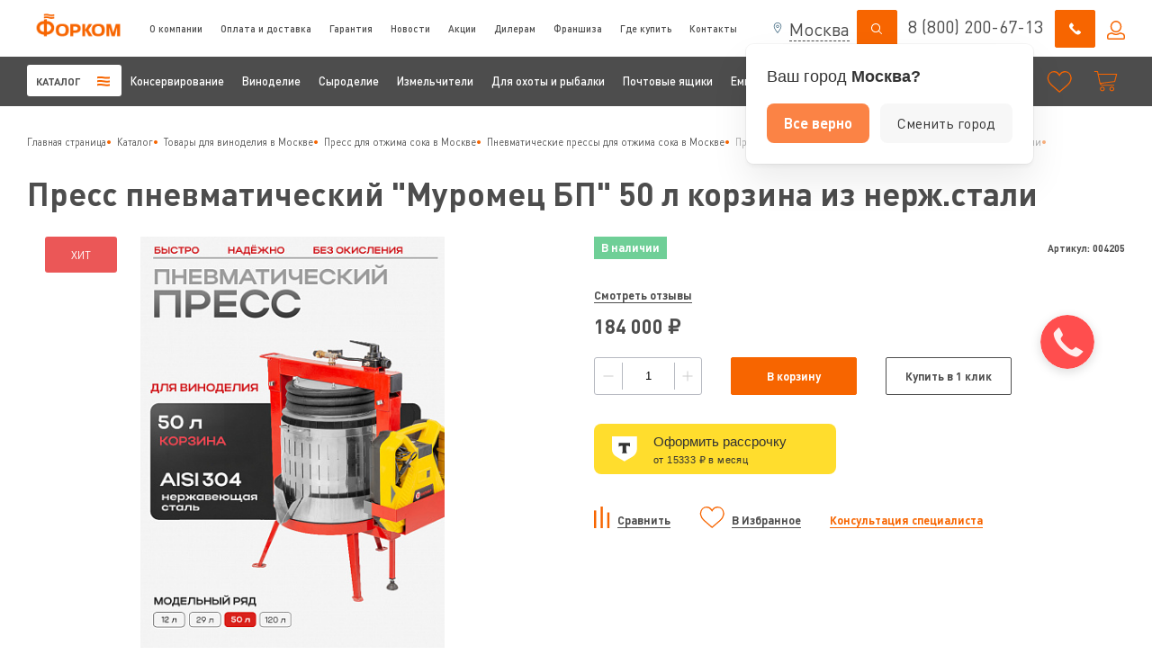

--- FILE ---
content_type: text/html; charset=UTF-8
request_url: https://msk.forkom23.ru/catalog/vinodelie/pressy-dlya-otzhima/pnevmaticheskie-/press-pnevmaticheskiy-muromets-bp-50-l-korzina-iz-nerzh-stali/
body_size: 58120
content:
<!DOCTYPE html>
<html xmlns="http://www.w3.org/1999/xhtml" xml:lang="ru" lang="ru">
<head>
    <title>Пресс пневматический &quot;Муромец БП&quot; 50 л корзина из нерж.стали по доступной цене в Москве</title>
    <meta charset="utf-8"/>
        <meta name="viewport" content="width=device-width, initial-scale=1, maximum-scale=5" >
    <meta http-equiv="X-UA-Compatible" content="IE=edge">
    <meta name="format-detection" content="telephone=no">
	<meta property="og:type" content="website"/>
	<meta property="og:logo" content="https://forkom23.ru/local/templates/pck-format/favicon.svg"/>
    <meta name="zen-verification" content="MjLVsL6ZmPmgeMMfkcegVQLp6LNl2UfEWKKFhEfat7cp5O2rv0TJohorUId2zZhM" />
    <meta name="yandex-verification" content="" />
	
    
			<meta property="og:image" content="https://forkom23.ru/local/templates/pck-format/favicon.svg">
	







    <link rel="icon" type="image/x-icon" href="/local/templates/pck-format/favicon.svg">
    <!--HEAD-->
    <meta http-equiv="Content-Type" content="text/html; charset=UTF-8" />
<meta name="robots" content="index, follow" />
<meta name="description" content="Купить пресс пневматический &amp;quot;муромец бп&amp;quot; 50 л корзина из нерж.сталипредлагаем напрямую у производителя «Форком»в Москве. Удобная оплата. Быстрая доставка по РФ и СНГ. Гарантия 12 мес. Тел 8 800 200 67 02" />
<link rel="canonical" href="https://msk.forkom23.ru/catalog/vinodelie/pressy-dlya-otzhima/pnevmaticheskie-/press-pnevmaticheskiy-muromets-bp-50-l-korzina-iz-nerzh-stali/" />
<script type="text/javascript" data-skip-moving="true">(function(w, d, n) {var cl = "bx-core";var ht = d.documentElement;var htc = ht ? ht.className : undefined;if (htc === undefined || htc.indexOf(cl) !== -1){return;}var ua = n.userAgent;if (/(iPad;)|(iPhone;)/i.test(ua)){cl += " bx-ios";}else if (/Windows/i.test(ua)){cl += ' bx-win';}else if (/Macintosh/i.test(ua)){cl += " bx-mac";}else if (/Linux/i.test(ua) && !/Android/i.test(ua)){cl += " bx-linux";}else if (/Android/i.test(ua)){cl += " bx-android";}cl += (/(ipad|iphone|android|mobile|touch)/i.test(ua) ? " bx-touch" : " bx-no-touch");cl += w.devicePixelRatio && w.devicePixelRatio >= 2? " bx-retina": " bx-no-retina";var ieVersion = -1;if (/AppleWebKit/.test(ua)){cl += " bx-chrome";}else if (/Opera/.test(ua)){cl += " bx-opera";}else if (/Firefox/.test(ua)){cl += " bx-firefox";}ht.className = htc ? htc + " " + cl : cl;})(window, document, navigator);</script>


<link href="//dev.unic.agency/libs/css/?modules=slider,scroll,modal" type="text/css"  rel="stylesheet" />
<link href="//cdn.jsdelivr.net/gh/fancyapps/fancybox@3.5.7/dist/jquery.fancybox.min.css" type="text/css"  rel="stylesheet" />




<script type="extension/settings" data-extension="main.date">{"formats":{"FORMAT_DATE":"DD.MM.YYYY","FORMAT_DATETIME":"DD.MM.YYYY HH:MI:SS","SHORT_DATE_FORMAT":"d.m.Y","MEDIUM_DATE_FORMAT":"j M Y","LONG_DATE_FORMAT":"j F Y","DAY_MONTH_FORMAT":"j F","DAY_SHORT_MONTH_FORMAT":"j M","SHORT_DAY_OF_WEEK_MONTH_FORMAT":"D, j F","SHORT_DAY_OF_WEEK_SHORT_MONTH_FORMAT":"D, j M","DAY_OF_WEEK_MONTH_FORMAT":"l, j F","FULL_DATE_FORMAT":"l, j F Y","SHORT_TIME_FORMAT":"H:i","LONG_TIME_FORMAT":"H:i:s"}}</script>



            
            <!-- Yandex.Metrika counter -->
            
            <!-- /Yandex.Metrika counter -->
                        
            <!-- Yandex.Metrika counter -->
            
            <!-- /Yandex.Metrika counter -->
                    
        
<!-- dev2fun module opengraph -->
<meta property="og:title" content="Пресс пневматический &amp;quot;Муромец БП&amp;quot; 50 л корзина из нерж.стали по доступной цене в Москве"/>
<meta property="og:description" content="Купить пресс пневматический &quot;муромец бп&quot; 50 л корзина из нерж.сталипредлагаем напрямую у производителя &laquo;Форком&raquo;в Москве. Удобная оплата. Быстрая доставка по РФ и СНГ. Гарантия 12 мес. Тел 8 800 200 67 02"/>
<meta property="og:url" content="https://msk.forkom23.ru/catalog/vinodelie/pressy-dlya-otzhima/pnevmaticheskie-/press-pnevmaticheskiy-muromets-bp-50-l-korzina-iz-nerzh-stali/"/>
<meta property="og:type" content="website"/>
<meta property="og:site_name" content="ООО &quot;Форком&quot;"/>
<meta property="og:image" content="https://msk.forkom23.ru/upload/iblock/8d7/bhs408bkgat2lye2kylwhl314fouw3v7/Frame-695.jpg"/>
<meta property="og:image:type" content="image/jpeg"/>
<meta property="og:image:width" content="900"/>
<meta property="og:image:height" content="1200"/>
<!-- /dev2fun module opengraph -->
<!--HEAD-->
    <link rel="preload" href="/bitrix/cache/css/arturgolubev.cssinliner/v540_s1/css_united/68315c9d1dfa65aa99d5cb36d845d9b3.css" as="style"><link href="/bitrix/cache/css/arturgolubev.cssinliner/v540_s1/css_united/68315c9d1dfa65aa99d5cb36d845d9b3.css" type="text/css"  rel="stylesheet" onerror="document.body.classList.add('agic_reload_css');" />
</head>

<body>
	<div id="panel"></div>
	
			
	<div class="mobileMenu mobileMenuWrap">
		<div class="mmTop">
			<a href="/" class="icon">
				<img src="/local/templates/pck-format/img/logo_header.png" alt="">
			</a>
			<div class="cross">
				<div class="line l1"></div>
				<div class="line l2"></div>
			</div>
		</div>
		<div class="mmBody">
			<div class="list">
															<div class="item" menu-id="1" menu-level="1">
															<span class="link">
                                    <a href="/catalog/">Каталог</a>
                                    <svg width="10" height="15" viewBox="0 0 10 15" fill="none" xmlns="http://www.w3.org/2000/svg">
<path d="M7.54275 9.50998L2.6615 14.2917L0.569702 12.243L5.45095 7.46128L0.569702 2.68062L2.6615 0.630859L9.63456 7.46128L7.54275 9.50998Z" fill="black"/>
</svg>
                                </span>

								<div class="mobileMenu">
									<div class="mmTop">
										<div class="icon goBack">
                                            <svg width="10" height="15" viewBox="0 0 10 15" fill="none" xmlns="http://www.w3.org/2000/svg">
<path d="M2.66159 5.41532L7.54284 0.633598L9.63464 2.6823L4.75339 7.46402L9.63464 12.2447L7.54284 14.2944L0.56979 7.46402L2.66159 5.41532Z" fill="black"/>
</svg>										</div>
										<div class="cross">
											<div class="line l1"></div>
											<div class="line l2"></div>
										</div>
									</div>
									<div class="mmBody">
										<div class="list">
											<div class="item">
												<a href="/catalog/" class="link">Каталог</a>
											</div>
																																																																									<div class="item" menu-id="2" menu-level="2">
																															<span class="link">Консервирование                                                                    <svg width="10" height="15" viewBox="0 0 10 15" fill="none" xmlns="http://www.w3.org/2000/svg">
<path d="M7.54275 9.50998L2.6615 14.2917L0.569702 12.243L5.45095 7.46128L0.569702 2.68062L2.6615 0.630859L9.63456 7.46128L7.54275 9.50998Z" fill="black"/>
</svg>
                                                                </span>
																<div class="mobileMenu">
																	<div class="mmTop">
																		<div class="icon goBack">
																			<svg width="10" height="15" viewBox="0 0 10 15" fill="none" xmlns="http://www.w3.org/2000/svg">
<path d="M2.66159 5.41532L7.54284 0.633598L9.63464 2.6823L4.75339 7.46402L9.63464 12.2447L7.54284 14.2944L0.56979 7.46402L2.66159 5.41532Z" fill="black"/>
</svg>																		</div>
																		<div class="cross">
																			<div class="line l1"></div>
																			<div class="line l2"></div>
																		</div>
																	</div>
																	<div class="mmBody">
																		<div class="list">
																			<div class="item">
																				<a href="/catalog/konservirovanie/" class="link">Консервирование</a>
																			</div>
																																																																																																																																																																<div class="item" menu-id="3" menu-level="3">
																																															<span class="link">Автоклавы                                                                                                    <svg width="10" height="15" viewBox="0 0 10 15" fill="none" xmlns="http://www.w3.org/2000/svg">
<path d="M7.54275 9.50998L2.6615 14.2917L0.569702 12.243L5.45095 7.46128L0.569702 2.68062L2.6615 0.630859L9.63456 7.46128L7.54275 9.50998Z" fill="black"/>
</svg>
                                                                                                </span>
																								<div class="mobileMenu">
																									<div class="mmTop">
																										<div class="icon goBack">
                                                                                                        <svg width="10" height="15" viewBox="0 0 10 15" fill="none" xmlns="http://www.w3.org/2000/svg">
<path d="M2.66159 5.41532L7.54284 0.633598L9.63464 2.6823L4.75339 7.46402L9.63464 12.2447L7.54284 14.2944L0.56979 7.46402L2.66159 5.41532Z" fill="black"/>
</svg>																										</div>
																										<div class="cross">
																											<div class="line l1"></div>
																											<div class="line l2"></div>
																										</div>
																									</div>
																									<div class="mmBody">
																										<div class="list">
																											<div class="item">
																												<a href="/catalog/konservirovanie/avtoklavy/" class="link">Автоклавы</a>
																											</div>
																																																																																																																																																																																																																																																																																							<div class="item" menu-id="4" menu-level="4">
																															<a href="/catalog/konservirovanie/avtoklavy/avtomaticheskiy/" class="link">Автоматические</a>
																														</div>
																																																																																																																																																																											<div class="item" menu-id="5" menu-level="4">
																															<a href="/catalog/konservirovanie/avtoklavy/gazovyy/" class="link">Газовые автоклавы </a>
																														</div>
																																																																																																																																																																											<div class="item" menu-id="6" menu-level="4">
																															<a href="/catalog/konservirovanie/avtoklavy/elektricheskiy/" class="link">Электрические</a>
																														</div>
																																																																																																																																																																																																					</div>
																									</div>
																								</div>
																																													</div>
																																																																																																																																																																																																																																																																																																																								<div class="item" menu-id="7" menu-level="3">
																																															<a href="/catalog/konservirovanie/komplektuyushchie-dlya-avtoklavov/" class="link">Комплектующие для автоклавов</a>
																																													</div>
																																																																																																																											<div class="item" menu-id="8" menu-level="3">
																																															<span class="link">Закаточные машинки                                                                                                    <svg width="10" height="15" viewBox="0 0 10 15" fill="none" xmlns="http://www.w3.org/2000/svg">
<path d="M7.54275 9.50998L2.6615 14.2917L0.569702 12.243L5.45095 7.46128L0.569702 2.68062L2.6615 0.630859L9.63456 7.46128L7.54275 9.50998Z" fill="black"/>
</svg>
                                                                                                </span>
																								<div class="mobileMenu">
																									<div class="mmTop">
																										<div class="icon goBack">
                                                                                                        <svg width="10" height="15" viewBox="0 0 10 15" fill="none" xmlns="http://www.w3.org/2000/svg">
<path d="M2.66159 5.41532L7.54284 0.633598L9.63464 2.6823L4.75339 7.46402L9.63464 12.2447L7.54284 14.2944L0.56979 7.46402L2.66159 5.41532Z" fill="black"/>
</svg>																										</div>
																										<div class="cross">
																											<div class="line l1"></div>
																											<div class="line l2"></div>
																										</div>
																									</div>
																									<div class="mmBody">
																										<div class="list">
																											<div class="item">
																												<a href="/catalog/konservirovanie/zakatochnye-mashinki/" class="link">Закаточные машинки</a>
																											</div>
																																																																																																																																																																																																																																																																																																																																																																																																																																																																																																																																																																										<div class="item" menu-id="9" menu-level="4">
																															<a href="/catalog/konservirovanie/zakatochnye-mashinki/dlya-banok-zhestyanykh/" class="link">Для жестяных банок</a>
																														</div>
																																																																																																																																																																											<div class="item" menu-id="10" menu-level="4">
																															<a href="/catalog/konservirovanie/zakatochnye-mashinki/dlya-banok-steklyannykh/" class="link">Для стеклянных банок</a>
																														</div>
																																																																																																																																																																																																					</div>
																									</div>
																								</div>
																																													</div>
																																																																																																																																																																																																																																																									<div class="item" menu-id="11" menu-level="3">
																																															<a href="/catalog/konservirovanie/zapayshchiki/" class="link">Запайщики</a>
																																													</div>
																																																																																																																											<div class="item" menu-id="12" menu-level="3">
																																															<span class="link">Коптильни                                                                                                    <svg width="10" height="15" viewBox="0 0 10 15" fill="none" xmlns="http://www.w3.org/2000/svg">
<path d="M7.54275 9.50998L2.6615 14.2917L0.569702 12.243L5.45095 7.46128L0.569702 2.68062L2.6615 0.630859L9.63456 7.46128L7.54275 9.50998Z" fill="black"/>
</svg>
                                                                                                </span>
																								<div class="mobileMenu">
																									<div class="mmTop">
																										<div class="icon goBack">
                                                                                                        <svg width="10" height="15" viewBox="0 0 10 15" fill="none" xmlns="http://www.w3.org/2000/svg">
<path d="M2.66159 5.41532L7.54284 0.633598L9.63464 2.6823L4.75339 7.46402L9.63464 12.2447L7.54284 14.2944L0.56979 7.46402L2.66159 5.41532Z" fill="black"/>
</svg>																										</div>
																										<div class="cross">
																											<div class="line l1"></div>
																											<div class="line l2"></div>
																										</div>
																									</div>
																									<div class="mmBody">
																										<div class="list">
																											<div class="item">
																												<a href="/catalog/konservirovanie/koptilni/" class="link">Коптильни</a>
																											</div>
																																																																																																																																																																																																																																																																																																																																																																																																																																																																																																																																																																																																																																																																																																																																																																																																						<div class="item" menu-id="13" menu-level="4">
																															<a href="/catalog/konservirovanie/koptilni/dlya-kopcheniya-goryachego/" class="link">Для горячего копчения</a>
																														</div>
																																																																																																																																																																											<div class="item" menu-id="14" menu-level="4">
																															<a href="/catalog/konservirovanie/koptilni/dlya-kopcheniya-kholodnogo/" class="link">Для холодного копчения</a>
																														</div>
																																																																																																																																																																																																					</div>
																									</div>
																								</div>
																																													</div>
																																																																																																																																																																																																																																																									<div class="item" menu-id="15" menu-level="3">
																																															<a href="/catalog/konservirovanie/oborudovanie-dlya-kolbas/" class="link">Оборудование для колбас</a>
																																													</div>
																																																																																																																											<div class="item" menu-id="16" menu-level="3">
																																															<a href="/catalog/konservirovanie/sushilki-dlya-ovoshchey-i-fruktov/" class="link">Сушилки для овощей и фруктов</a>
																																													</div>
																																																																																																																											<div class="item" menu-id="17" menu-level="3">
																																															<span class="link">Тара и упаковка                                                                                                    <svg width="10" height="15" viewBox="0 0 10 15" fill="none" xmlns="http://www.w3.org/2000/svg">
<path d="M7.54275 9.50998L2.6615 14.2917L0.569702 12.243L5.45095 7.46128L0.569702 2.68062L2.6615 0.630859L9.63456 7.46128L7.54275 9.50998Z" fill="black"/>
</svg>
                                                                                                </span>
																								<div class="mobileMenu">
																									<div class="mmTop">
																										<div class="icon goBack">
                                                                                                        <svg width="10" height="15" viewBox="0 0 10 15" fill="none" xmlns="http://www.w3.org/2000/svg">
<path d="M2.66159 5.41532L7.54284 0.633598L9.63464 2.6823L4.75339 7.46402L9.63464 12.2447L7.54284 14.2944L0.56979 7.46402L2.66159 5.41532Z" fill="black"/>
</svg>																										</div>
																										<div class="cross">
																											<div class="line l1"></div>
																											<div class="line l2"></div>
																										</div>
																									</div>
																									<div class="mmBody">
																										<div class="list">
																											<div class="item">
																												<a href="/catalog/konservirovanie/tara-i-upakovka/" class="link">Тара и упаковка</a>
																											</div>
																																																																																																																																																																																																																																																																																																																																																																																																																																																																																																																																																																																																																																																																																																																																																																																																																																																																																																																																																																																																																																																																																									<div class="item" menu-id="18" menu-level="4">
																															<a href="/catalog/konservirovanie/tara-i-upakovka/zhestyanye-banki/" class="link">Жестяные банки</a>
																														</div>
																																																																																																																																																																											<div class="item" menu-id="19" menu-level="4">
																															<a href="/catalog/konservirovanie/tara-i-upakovka/retort-pakety/" class="link">Реторт-пакеты</a>
																														</div>
																																																																																																																																																																																																					</div>
																									</div>
																								</div>
																																													</div>
																																																																																																																																																																																																																																																																											</div>
																	</div>
																</div>
																													</div>
																																																																																																																																																																																																																																																																																																																																																																																																																																																																																																																																																																																																																																																																																																																																																																		<div class="item" menu-id="20" menu-level="2">
																															<span class="link">Виноделие                                                                    <svg width="10" height="15" viewBox="0 0 10 15" fill="none" xmlns="http://www.w3.org/2000/svg">
<path d="M7.54275 9.50998L2.6615 14.2917L0.569702 12.243L5.45095 7.46128L0.569702 2.68062L2.6615 0.630859L9.63456 7.46128L7.54275 9.50998Z" fill="black"/>
</svg>
                                                                </span>
																<div class="mobileMenu">
																	<div class="mmTop">
																		<div class="icon goBack">
																			<svg width="10" height="15" viewBox="0 0 10 15" fill="none" xmlns="http://www.w3.org/2000/svg">
<path d="M2.66159 5.41532L7.54284 0.633598L9.63464 2.6823L4.75339 7.46402L9.63464 12.2447L7.54284 14.2944L0.56979 7.46402L2.66159 5.41532Z" fill="black"/>
</svg>																		</div>
																		<div class="cross">
																			<div class="line l1"></div>
																			<div class="line l2"></div>
																		</div>
																	</div>
																	<div class="mmBody">
																		<div class="list">
																			<div class="item">
																				<a href="/catalog/vinodelie/" class="link">Виноделие</a>
																			</div>
																																																																																																																																																																																																																																																																																																																																																																																																																																																																																																																																																																																																																																																																																																																																																																																																																																																																																														<div class="item" menu-id="21" menu-level="3">
																																															<span class="link">Дробилки и мялки                                                                                                    <svg width="10" height="15" viewBox="0 0 10 15" fill="none" xmlns="http://www.w3.org/2000/svg">
<path d="M7.54275 9.50998L2.6615 14.2917L0.569702 12.243L5.45095 7.46128L0.569702 2.68062L2.6615 0.630859L9.63456 7.46128L7.54275 9.50998Z" fill="black"/>
</svg>
                                                                                                </span>
																								<div class="mobileMenu">
																									<div class="mmTop">
																										<div class="icon goBack">
                                                                                                        <svg width="10" height="15" viewBox="0 0 10 15" fill="none" xmlns="http://www.w3.org/2000/svg">
<path d="M2.66159 5.41532L7.54284 0.633598L9.63464 2.6823L4.75339 7.46402L9.63464 12.2447L7.54284 14.2944L0.56979 7.46402L2.66159 5.41532Z" fill="black"/>
</svg>																										</div>
																										<div class="cross">
																											<div class="line l1"></div>
																											<div class="line l2"></div>
																										</div>
																									</div>
																									<div class="mmBody">
																										<div class="list">
																											<div class="item">
																												<a href="/catalog/vinodelie/drobilki-i-myalki/" class="link">Дробилки и мялки</a>
																											</div>
																																																																																																																																																																																																																																																																																																																																																																																																																																																																																																																																																																																																																																																																																																																																																																																																																																																																																																																																																																																																																																																																																																																																																																																																																																																																																																																					<div class="item" menu-id="22" menu-level="4">
																															<a href="/catalog/vinodelie/drobilki-i-myalki/grebneotdelitel/" class="link">Гребнеотделитель</a>
																														</div>
																																																																																																																																																																											<div class="item" menu-id="23" menu-level="4">
																															<a href="/catalog/vinodelie/drobilki-i-myalki/myalki/" class="link">Мялки</a>
																														</div>
																																																																																																																																																																																																					</div>
																									</div>
																								</div>
																																													</div>
																																																																																																																																																																																																																																																									<div class="item" menu-id="24" menu-level="3">
																																															<span class="link">Емкости для брожения и хранения                                                                                                    <svg width="10" height="15" viewBox="0 0 10 15" fill="none" xmlns="http://www.w3.org/2000/svg">
<path d="M7.54275 9.50998L2.6615 14.2917L0.569702 12.243L5.45095 7.46128L0.569702 2.68062L2.6615 0.630859L9.63456 7.46128L7.54275 9.50998Z" fill="black"/>
</svg>
                                                                                                </span>
																								<div class="mobileMenu">
																									<div class="mmTop">
																										<div class="icon goBack">
                                                                                                        <svg width="10" height="15" viewBox="0 0 10 15" fill="none" xmlns="http://www.w3.org/2000/svg">
<path d="M2.66159 5.41532L7.54284 0.633598L9.63464 2.6823L4.75339 7.46402L9.63464 12.2447L7.54284 14.2944L0.56979 7.46402L2.66159 5.41532Z" fill="black"/>
</svg>																										</div>
																										<div class="cross">
																											<div class="line l1"></div>
																											<div class="line l2"></div>
																										</div>
																									</div>
																									<div class="mmBody">
																										<div class="list">
																											<div class="item">
																												<a href="/catalog/vinodelie/emkosti-dlya-brozheniya-i-khraneniya/" class="link">Емкости для брожения и хранения</a>
																											</div>
																																																																																																																																																																																																																																																																																																																																																																																																																																																																																																																																																																																																																																																																																																																																																																																																																																																																																																																																																																																																																																																																																																																																																																																																																																																																																																																																																																																																																																																																																										<div class="item" menu-id="25" menu-level="4">
																															<a href="/catalog/vinodelie/emkosti-dlya-brozheniya-i-khraneniya/emkosti-s-konicheskim-dnom/" class="link">С коническим дном</a>
																														</div>
																																																																																																																																																																											<div class="item" menu-id="26" menu-level="4">
																															<a href="/catalog/vinodelie/emkosti-dlya-brozheniya-i-khraneniya/s-plavayushchey-kryshkoy/" class="link">С плавающей крышкой </a>
																														</div>
																																																																																																																																																																											<div class="item" menu-id="27" menu-level="4">
																															<a href="/catalog/vinodelie/emkosti-dlya-brozheniya-i-khraneniya/steklyannye-butylki/" class="link">Стеклянные бутылки</a>
																														</div>
																																																																																																																																																																																																					</div>
																									</div>
																								</div>
																																													</div>
																																																																																																																																																																																																																																																																																																																								<div class="item" menu-id="28" menu-level="3">
																																															<span class="link">Прессы для отжима                                                                                                    <svg width="10" height="15" viewBox="0 0 10 15" fill="none" xmlns="http://www.w3.org/2000/svg">
<path d="M7.54275 9.50998L2.6615 14.2917L0.569702 12.243L5.45095 7.46128L0.569702 2.68062L2.6615 0.630859L9.63456 7.46128L7.54275 9.50998Z" fill="black"/>
</svg>
                                                                                                </span>
																								<div class="mobileMenu">
																									<div class="mmTop">
																										<div class="icon goBack">
                                                                                                        <svg width="10" height="15" viewBox="0 0 10 15" fill="none" xmlns="http://www.w3.org/2000/svg">
<path d="M2.66159 5.41532L7.54284 0.633598L9.63464 2.6823L4.75339 7.46402L9.63464 12.2447L7.54284 14.2944L0.56979 7.46402L2.66159 5.41532Z" fill="black"/>
</svg>																										</div>
																										<div class="cross">
																											<div class="line l1"></div>
																											<div class="line l2"></div>
																										</div>
																									</div>
																									<div class="mmBody">
																										<div class="list">
																											<div class="item">
																												<a href="/catalog/vinodelie/pressy-dlya-otzhima/" class="link">Прессы для отжима</a>
																											</div>
																																																																																																																																																																																																																																																																																																																																																																																																																																																																																																																																																																																																																																																																																																																																																																																																																																																																																																																																																																																																																																																																																																																																																																																																																																																																																																																																																																																																																																																																																																																																																																																																																																																																																																																						<div class="item" menu-id="29" menu-level="4">
																															<a href="/catalog/vinodelie/pressy-dlya-otzhima/ruchnye-vintovye/" class="link">Винтовые</a>
																														</div>
																																																																																																																																																																											<div class="item" menu-id="30" menu-level="4">
																															<a href="/catalog/vinodelie/pressy-dlya-otzhima/gidravlicheskie-/" class="link">Гидравлические </a>
																														</div>
																																																																																																																																																																											<div class="item" menu-id="31" menu-level="4">
																															<a href="/catalog/vinodelie/pressy-dlya-otzhima/ruchnye-domkratnye/" class="link">Домкратные </a>
																														</div>
																																																																																																																																																																											<div class="item" menu-id="32" menu-level="4">
																															<a href="/catalog/vinodelie/pressy-dlya-otzhima/pnevmaticheskie-/" class="link">Пневматические </a>
																														</div>
																																																																																																																																																																											<div class="item" menu-id="33" menu-level="4">
																															<a href="/catalog/vinodelie/pressy-dlya-otzhima/promyshlennye/" class="link">Промышленные</a>
																														</div>
																																																																																																																																																																																																					</div>
																									</div>
																								</div>
																																													</div>
																																																																																																																																																																																																																																																																																																																																																																																																																																																						<div class="item" menu-id="34" menu-level="3">
																																															<span class="link">Насосы пищевые                                                                                                    <svg width="10" height="15" viewBox="0 0 10 15" fill="none" xmlns="http://www.w3.org/2000/svg">
<path d="M7.54275 9.50998L2.6615 14.2917L0.569702 12.243L5.45095 7.46128L0.569702 2.68062L2.6615 0.630859L9.63456 7.46128L7.54275 9.50998Z" fill="black"/>
</svg>
                                                                                                </span>
																								<div class="mobileMenu">
																									<div class="mmTop">
																										<div class="icon goBack">
                                                                                                        <svg width="10" height="15" viewBox="0 0 10 15" fill="none" xmlns="http://www.w3.org/2000/svg">
<path d="M2.66159 5.41532L7.54284 0.633598L9.63464 2.6823L4.75339 7.46402L9.63464 12.2447L7.54284 14.2944L0.56979 7.46402L2.66159 5.41532Z" fill="black"/>
</svg>																										</div>
																										<div class="cross">
																											<div class="line l1"></div>
																											<div class="line l2"></div>
																										</div>
																									</div>
																									<div class="mmBody">
																										<div class="list">
																											<div class="item">
																												<a href="/catalog/vinodelie/nasosy-pishchevye/" class="link">Насосы пищевые</a>
																											</div>
																																																																																																																																																																																																																																																																																																																																																																																																																																																																																																																																																																																																																																																																																																																																																																																																																																																																																																																																																																																																																																																																																																																																																																																																																																																																																																																																																																																																																																																																																																																																																																																																																																																																																																																																																																																																																																																																																																																																																																																																																																																																<div class="item" menu-id="35" menu-level="4">
																															<a href="/catalog/vinodelie/nasosy-pishchevye/bez-mezgonasosa/" class="link">Без мезгонасоса</a>
																														</div>
																																																																																																																																																																											<div class="item" menu-id="36" menu-level="4">
																															<a href="/catalog/vinodelie/nasosy-pishchevye/impellernyj/" class="link">Импеллерный</a>
																														</div>
																																																																																																																																																																																																					</div>
																									</div>
																								</div>
																																													</div>
																																																																																																																																																																																																																																																									<div class="item" menu-id="37" menu-level="3">
																																															<a href="/catalog/vinodelie/filtratsionnoe-oborudovanie/" class="link">Фильтрационное оборудование</a>
																																													</div>
																																																																																																																											<div class="item" menu-id="38" menu-level="3">
																																															<a href="/catalog/vinodelie/butylkomoechnye-mashiny/" class="link">Бутылкомоечные машины</a>
																																													</div>
																																																																																																																											<div class="item" menu-id="39" menu-level="3">
																																															<a href="/catalog/vinodelie/oborudovanie-dlya-rozliva/" class="link">Оборудование для розлива</a>
																																													</div>
																																																																																																																											<div class="item" menu-id="40" menu-level="3">
																																															<span class="link">Укупорочное оборудование                                                                                                    <svg width="10" height="15" viewBox="0 0 10 15" fill="none" xmlns="http://www.w3.org/2000/svg">
<path d="M7.54275 9.50998L2.6615 14.2917L0.569702 12.243L5.45095 7.46128L0.569702 2.68062L2.6615 0.630859L9.63456 7.46128L7.54275 9.50998Z" fill="black"/>
</svg>
                                                                                                </span>
																								<div class="mobileMenu">
																									<div class="mmTop">
																										<div class="icon goBack">
                                                                                                        <svg width="10" height="15" viewBox="0 0 10 15" fill="none" xmlns="http://www.w3.org/2000/svg">
<path d="M2.66159 5.41532L7.54284 0.633598L9.63464 2.6823L4.75339 7.46402L9.63464 12.2447L7.54284 14.2944L0.56979 7.46402L2.66159 5.41532Z" fill="black"/>
</svg>																										</div>
																										<div class="cross">
																											<div class="line l1"></div>
																											<div class="line l2"></div>
																										</div>
																									</div>
																									<div class="mmBody">
																										<div class="list">
																											<div class="item">
																												<a href="/catalog/vinodelie/ukuporochnoe-oborudovanie/" class="link">Укупорочное оборудование</a>
																											</div>
																																																																																																																																																																																																																																																																																																																																																																																																																																																																																																																																																																																																																																																																																																																																																																																																																																																																																																																																																																																																																																																																																																																																																																																																																																																																																																																																																																																																																																																																																																																																																																																																																																																																																																																																																																																																																																																																																																																																																																																																																																																																																																																																																																																																																																																																																																																																																																																																										<div class="item" menu-id="41" menu-level="4">
																															<a href="/catalog/vinodelie/ukuporochnoe-oborudovanie/mashina-dlya-ukuporki/" class="link">Машина для укупорки </a>
																														</div>
																																																																																																																																																																											<div class="item" menu-id="42" menu-level="4">
																															<a href="/catalog/vinodelie/ukuporochnoe-oborudovanie/probki/" class="link">Пробки</a>
																														</div>
																																																																																																																																																																											<div class="item" menu-id="43" menu-level="4">
																															<a href="/catalog/vinodelie/ukuporochnoe-oborudovanie/termokolpachki/" class="link">Термоколпачки</a>
																														</div>
																																																																																																																																																																											<div class="item" menu-id="44" menu-level="4">
																															<a href="/catalog/vinodelie/ukuporochnoe-oborudovanie/feny-dlya-termousadki/" class="link">Фен для термоусадки</a>
																														</div>
																																																																																																																																																																																																					</div>
																									</div>
																								</div>
																																													</div>
																																																																																																																																																																																																																																																																																																																																																																																							<div class="item" menu-id="45" menu-level="3">
																																															<a href="/catalog/vinodelie/izmeritelnye-pribory-dlya-vinodeliya/" class="link">Измерительные приборы для виноделия</a>
																																													</div>
																																																																																																																											<div class="item" menu-id="46" menu-level="3">
																																															<a href="/catalog/vinodelie/ingredienty-dlya-vinodeliya/" class="link">Ингредиенты для виноделия</a>
																																													</div>
																																																																																																																											<div class="item" menu-id="47" menu-level="3">
																																															<a href="/catalog/vinodelie/stellazhi-dlya-khraneniya-butylok/" class="link">Стеллажи для хранения бутылок</a>
																																													</div>
																																																																																																																											<div class="item" menu-id="48" menu-level="3">
																																															<a href="/catalog/vinodelie/literatura/" class="link">Литература по виноделию</a>
																																													</div>
																																																																																																																																													</div>
																	</div>
																</div>
																													</div>
																																																																																																																																																																																																																																																																																																																																																																																																																																																																																																																																																																																																																																																																																																																																																																																																																																																																																																																																																																																																																																																																																																																																																																																																															<div class="item" menu-id="49" menu-level="2">
																															<span class="link">Сыроделие                                                                    <svg width="10" height="15" viewBox="0 0 10 15" fill="none" xmlns="http://www.w3.org/2000/svg">
<path d="M7.54275 9.50998L2.6615 14.2917L0.569702 12.243L5.45095 7.46128L0.569702 2.68062L2.6615 0.630859L9.63456 7.46128L7.54275 9.50998Z" fill="black"/>
</svg>
                                                                </span>
																<div class="mobileMenu">
																	<div class="mmTop">
																		<div class="icon goBack">
																			<svg width="10" height="15" viewBox="0 0 10 15" fill="none" xmlns="http://www.w3.org/2000/svg">
<path d="M2.66159 5.41532L7.54284 0.633598L9.63464 2.6823L4.75339 7.46402L9.63464 12.2447L7.54284 14.2944L0.56979 7.46402L2.66159 5.41532Z" fill="black"/>
</svg>																		</div>
																		<div class="cross">
																			<div class="line l1"></div>
																			<div class="line l2"></div>
																		</div>
																	</div>
																	<div class="mmBody">
																		<div class="list">
																			<div class="item">
																				<a href="/catalog/syrodelie/" class="link">Сыроделие</a>
																			</div>
																																																																																																																																																																																																																																																																																																																																																																																																																																																																																																																																																																																																																																																																																																																																																																																																																																																																																																																																																																																																																																																																																																																																																																																																																																																																																																																																																																																																																																																																																																																																																																																																																																																																																																																																																																																																																																																																																																																																																																																																																																																																									<div class="item" menu-id="50" menu-level="3">
																																															<a href="/catalog/syrodelie/syrovarni/" class="link">Сыроварни</a>
																																													</div>
																																																																																																																											<div class="item" menu-id="51" menu-level="3">
																																															<span class="link">Формы для сыра                                                                                                    <svg width="10" height="15" viewBox="0 0 10 15" fill="none" xmlns="http://www.w3.org/2000/svg">
<path d="M7.54275 9.50998L2.6615 14.2917L0.569702 12.243L5.45095 7.46128L0.569702 2.68062L2.6615 0.630859L9.63456 7.46128L7.54275 9.50998Z" fill="black"/>
</svg>
                                                                                                </span>
																								<div class="mobileMenu">
																									<div class="mmTop">
																										<div class="icon goBack">
                                                                                                        <svg width="10" height="15" viewBox="0 0 10 15" fill="none" xmlns="http://www.w3.org/2000/svg">
<path d="M2.66159 5.41532L7.54284 0.633598L9.63464 2.6823L4.75339 7.46402L9.63464 12.2447L7.54284 14.2944L0.56979 7.46402L2.66159 5.41532Z" fill="black"/>
</svg>																										</div>
																										<div class="cross">
																											<div class="line l1"></div>
																											<div class="line l2"></div>
																										</div>
																									</div>
																									<div class="mmBody">
																										<div class="list">
																											<div class="item">
																												<a href="/catalog/syrodelie/formy-dlya-syra/" class="link">Формы для сыра</a>
																											</div>
																																																																																																																																																																																																																																																																																																																																																																																																																																																																																																																																																																																																																																																																																																																																																																																																																																																																																																																																																																																																																																																																																																																																																																																																																																																																																																																																																																																																																																																																																																																																																																																																																																																																																																																																																																																																																																																																																																																																																																																																																																																																																																																																																																																																																																																																																																																																																																																																																																																																																																																																																																																																																																																																																																																																																																																																																																																																																																																																																																																																																																							<div class="item" menu-id="52" menu-level="4">
																															<a href="/catalog/syrodelie/formy-dlya-syra/pryamougolnaya-forma/" class="link">Прямоугольная форма</a>
																														</div>
																																																																																																																																																																											<div class="item" menu-id="53" menu-level="4">
																															<a href="/catalog/syrodelie/formy-dlya-syra/forma-durshlag/" class="link">Форма-дуршлаг</a>
																														</div>
																																																																																																																																																																											<div class="item" menu-id="54" menu-level="4">
																															<a href="/catalog/syrodelie/formy-dlya-syra/tsilindr/" class="link">Цилиндрическая форма</a>
																														</div>
																																																																																																																																																																																																					</div>
																									</div>
																								</div>
																																													</div>
																																																																																																																																																																																																																																																																																																																								<div class="item" menu-id="55" menu-level="3">
																																															<a href="/catalog/syrodelie/komplektuyushchie-dlya-syrodeliya/" class="link">Комплектующие для сыроделия</a>
																																													</div>
																																																																																																																											<div class="item" menu-id="56" menu-level="3">
																																															<a href="/catalog/syrodelie/soputstvuyushchie/" class="link">Сопутствующие</a>
																																													</div>
																																																																																																																																													</div>
																	</div>
																</div>
																													</div>
																																																																																																																																																																																																																																																																																																																																																												<div class="item" menu-id="57" menu-level="2">
																															<span class="link">Измельчители                                                                     <svg width="10" height="15" viewBox="0 0 10 15" fill="none" xmlns="http://www.w3.org/2000/svg">
<path d="M7.54275 9.50998L2.6615 14.2917L0.569702 12.243L5.45095 7.46128L0.569702 2.68062L2.6615 0.630859L9.63456 7.46128L7.54275 9.50998Z" fill="black"/>
</svg>
                                                                </span>
																<div class="mobileMenu">
																	<div class="mmTop">
																		<div class="icon goBack">
																			<svg width="10" height="15" viewBox="0 0 10 15" fill="none" xmlns="http://www.w3.org/2000/svg">
<path d="M2.66159 5.41532L7.54284 0.633598L9.63464 2.6823L4.75339 7.46402L9.63464 12.2447L7.54284 14.2944L0.56979 7.46402L2.66159 5.41532Z" fill="black"/>
</svg>																		</div>
																		<div class="cross">
																			<div class="line l1"></div>
																			<div class="line l2"></div>
																		</div>
																	</div>
																	<div class="mmBody">
																		<div class="list">
																			<div class="item">
																				<a href="/catalog/izmelchiteli-ovoshchey-i-fruktov/" class="link">Измельчители </a>
																			</div>
																																																																																																																																																																																																																																																																																																																																																																																																																																																																																																																																																																																																																																																																																																																																																																																																																																																																																																																																																																																																																																																																																																																																																																																																																																																																																																																																																																																																																																																																																																																																																																																																																																																																																																																																																																																																																																																																																																																																																																																																																																																																																																																																																																																																																																																																																																																																																																																																	<div class="item" menu-id="58" menu-level="3">
																																															<a href="/catalog/izmelchiteli-ovoshchey-i-fruktov/drobilki/" class="link">Дробилки для яблок</a>
																																													</div>
																																																																																																																											<div class="item" menu-id="59" menu-level="3">
																																															<a href="/catalog/izmelchiteli-ovoshchey-i-fruktov/shinkovka-dlya-kapusty/" class="link">Шинковки</a>
																																													</div>
																																																																																																																																													</div>
																	</div>
																</div>
																													</div>
																																																																																																																																																									<div class="item" menu-id="60" menu-level="2">
																															<span class="link">Для охоты и рыбалки                                                                    <svg width="10" height="15" viewBox="0 0 10 15" fill="none" xmlns="http://www.w3.org/2000/svg">
<path d="M7.54275 9.50998L2.6615 14.2917L0.569702 12.243L5.45095 7.46128L0.569702 2.68062L2.6615 0.630859L9.63456 7.46128L7.54275 9.50998Z" fill="black"/>
</svg>
                                                                </span>
																<div class="mobileMenu">
																	<div class="mmTop">
																		<div class="icon goBack">
																			<svg width="10" height="15" viewBox="0 0 10 15" fill="none" xmlns="http://www.w3.org/2000/svg">
<path d="M2.66159 5.41532L7.54284 0.633598L9.63464 2.6823L4.75339 7.46402L9.63464 12.2447L7.54284 14.2944L0.56979 7.46402L2.66159 5.41532Z" fill="black"/>
</svg>																		</div>
																		<div class="cross">
																			<div class="line l1"></div>
																			<div class="line l2"></div>
																		</div>
																	</div>
																	<div class="mmBody">
																		<div class="list">
																			<div class="item">
																				<a href="/catalog/dlya-okhoty-i-rybalki/" class="link">Для охоты и рыбалки</a>
																			</div>
																																																																																																																																																																																																																																																																																																																																																																																																																																																																																																																																																																																																																																																																																																																																																																																																																																																																																																																																																																																																																																																																																																																																																																																																																																																																																																																																																																																																																																																																																																																																																																																																																																																																																																																																																																																																																																																																																																																																																																																																																																																																																																																																																																																																																																																																																																																																																																																																																																																																																																																						<div class="item" menu-id="61" menu-level="3">
																																															<a href="/catalog/dlya-okhoty-i-rybalki/zherlitsy/" class="link">Жерлицы</a>
																																													</div>
																																																																																																																											<div class="item" menu-id="62" menu-level="3">
																																															<a href="/catalog/dlya-okhoty-i-rybalki/lodochnye-motory-bolotokhody/" class="link">Лодочные моторы-болотоходы</a>
																																													</div>
																																																																																																																											<div class="item" menu-id="63" menu-level="3">
																																															<a href="/catalog/dlya-okhoty-i-rybalki/lodochnye-shesty/" class="link">Лодочные шесты</a>
																																													</div>
																																																																																																																											<div class="item" menu-id="64" menu-level="3">
																																															<a href="/catalog/dlya-okhoty-i-rybalki/oruzheynye-shkafy/" class="link">Оружейные шкафы</a>
																																													</div>
																																																																																																																											<div class="item" menu-id="65" menu-level="3">
																																															<a href="/catalog/dlya-okhoty-i-rybalki/podstavki-dlya-udochek/" class="link">Подставки для удочек</a>
																																													</div>
																																																																																																																											<div class="item" menu-id="66" menu-level="3">
																																															<a href="/catalog/dlya-okhoty-i-rybalki/prochie-tovary/" class="link">Прочие товары</a>
																																													</div>
																																																																																																																																													</div>
																	</div>
																</div>
																													</div>
																																																																																																																																																																																																																																																																																																																					<div class="item" menu-id="67" menu-level="2">
																															<span class="link">Почтовые ящики                                                                    <svg width="10" height="15" viewBox="0 0 10 15" fill="none" xmlns="http://www.w3.org/2000/svg">
<path d="M7.54275 9.50998L2.6615 14.2917L0.569702 12.243L5.45095 7.46128L0.569702 2.68062L2.6615 0.630859L9.63456 7.46128L7.54275 9.50998Z" fill="black"/>
</svg>
                                                                </span>
																<div class="mobileMenu">
																	<div class="mmTop">
																		<div class="icon goBack">
																			<svg width="10" height="15" viewBox="0 0 10 15" fill="none" xmlns="http://www.w3.org/2000/svg">
<path d="M2.66159 5.41532L7.54284 0.633598L9.63464 2.6823L4.75339 7.46402L9.63464 12.2447L7.54284 14.2944L0.56979 7.46402L2.66159 5.41532Z" fill="black"/>
</svg>																		</div>
																		<div class="cross">
																			<div class="line l1"></div>
																			<div class="line l2"></div>
																		</div>
																	</div>
																	<div class="mmBody">
																		<div class="list">
																			<div class="item">
																				<a href="/catalog/pochtovye-yashchiki/" class="link">Почтовые ящики</a>
																			</div>
																																																																																																																																																																																																																																																																																																																																																																																																																																																																																																																																																																																																																																																																																																																																																																																																																																																																																																																																																																																																																																																																																																																																																																																																																																																																																																																																																																																																																																																																																																																																																																																																																																																																																																																																																																																																																																																																																																																																																																																																																																																																																																																																																																																																																																																																																																																																																																																																																																																																																																																																																																																																																																																																																																																																																																																																							<div class="item" menu-id="68" menu-level="3">
																																															<a href="/catalog/pochtovye-yashchiki/dlya-doma/" class="link">Для дома</a>
																																													</div>
																																																																																																																											<div class="item" menu-id="69" menu-level="3">
																																															<span class="link">Для подъезда                                                                                                    <svg width="10" height="15" viewBox="0 0 10 15" fill="none" xmlns="http://www.w3.org/2000/svg">
<path d="M7.54275 9.50998L2.6615 14.2917L0.569702 12.243L5.45095 7.46128L0.569702 2.68062L2.6615 0.630859L9.63456 7.46128L7.54275 9.50998Z" fill="black"/>
</svg>
                                                                                                </span>
																								<div class="mobileMenu">
																									<div class="mmTop">
																										<div class="icon goBack">
                                                                                                        <svg width="10" height="15" viewBox="0 0 10 15" fill="none" xmlns="http://www.w3.org/2000/svg">
<path d="M2.66159 5.41532L7.54284 0.633598L9.63464 2.6823L4.75339 7.46402L9.63464 12.2447L7.54284 14.2944L0.56979 7.46402L2.66159 5.41532Z" fill="black"/>
</svg>																										</div>
																										<div class="cross">
																											<div class="line l1"></div>
																											<div class="line l2"></div>
																										</div>
																									</div>
																									<div class="mmBody">
																										<div class="list">
																											<div class="item">
																												<a href="/catalog/pochtovye-yashchiki/dlya-podezda/" class="link">Для подъезда</a>
																											</div>
																																																																																																																																																																																																																																																																																																																																																																																																																																																																																																																																																																																																																																																																																																																																																																																																																																																																																																																																																																																																																																																																																																																																																																																																																																																																																																																																																																																																																																																																																																																																																																																																																																																																																																																																																																																																																																																																																																																																																																																																																																																																																																																																																																																																																																																																																																																																																																																																																																																																																																																																																																																																																																																																																																																																																																																																																																																																																																																																																																																																																																																																																																																																																																																																																																																																																																																																																																																																																																																																																																																																																																																																																																																																																																																																																																																																																																																																																																																																																																																																																																																																					<div class="item" menu-id="70" menu-level="4">
																															<a href="/catalog/pochtovye-yashchiki/dlya-podezda/4-kh-sektsionnye/" class="link">4-х секционные</a>
																														</div>
																																																																																																																																																																											<div class="item" menu-id="71" menu-level="4">
																															<a href="/catalog/pochtovye-yashchiki/dlya-podezda/5-ti-sektsionnye/" class="link">5-ти секционные</a>
																														</div>
																																																																																																																																																																											<div class="item" menu-id="72" menu-level="4">
																															<a href="/catalog/pochtovye-yashchiki/dlya-podezda/6-ti-sektsionnye/" class="link">6-ти секционные</a>
																														</div>
																																																																																																																																																																											<div class="item" menu-id="73" menu-level="4">
																															<a href="/catalog/pochtovye-yashchiki/dlya-podezda/7-sektsionnye/" class="link">7-секционные</a>
																														</div>
																																																																																																																																																																											<div class="item" menu-id="74" menu-level="4">
																															<a href="/catalog/pochtovye-yashchiki/dlya-podezda/8-mi-sektsionnye/" class="link">8-ми секционные</a>
																														</div>
																																																																																																																																																																											<div class="item" menu-id="75" menu-level="4">
																															<a href="/catalog/pochtovye-yashchiki/dlya-podezda/9-ti-sektsionnye/" class="link">9-ти секционные</a>
																														</div>
																																																																																																																																																																											<div class="item" menu-id="76" menu-level="4">
																															<a href="/catalog/pochtovye-yashchiki/dlya-podezda/10-sektsionnye/" class="link">10-секционные</a>
																														</div>
																																																																																																																																																																																																					</div>
																									</div>
																								</div>
																																													</div>
																																																																																																																																																																																																																																																																																																																																																																																																																																																																																																																																																																																				<div class="item" menu-id="77" menu-level="3">
																																															<a href="/catalog/pochtovye-yashchiki/dlya-spama/" class="link">Для спама</a>
																																													</div>
																																																																																																																											<div class="item" menu-id="78" menu-level="3">
																																															<a href="/catalog/pochtovye-yashchiki/komplektuyushchie/" class="link">Комплектующие</a>
																																													</div>
																																																																																																																																													</div>
																	</div>
																</div>
																													</div>
																																																																																																																																																																																																																																																																																																																																																																																																																																																																																																																								<div class="item" menu-id="79" menu-level="2">
																															<span class="link">Емкости                                                                    <svg width="10" height="15" viewBox="0 0 10 15" fill="none" xmlns="http://www.w3.org/2000/svg">
<path d="M7.54275 9.50998L2.6615 14.2917L0.569702 12.243L5.45095 7.46128L0.569702 2.68062L2.6615 0.630859L9.63456 7.46128L7.54275 9.50998Z" fill="black"/>
</svg>
                                                                </span>
																<div class="mobileMenu">
																	<div class="mmTop">
																		<div class="icon goBack">
																			<svg width="10" height="15" viewBox="0 0 10 15" fill="none" xmlns="http://www.w3.org/2000/svg">
<path d="M2.66159 5.41532L7.54284 0.633598L9.63464 2.6823L4.75339 7.46402L9.63464 12.2447L7.54284 14.2944L0.56979 7.46402L2.66159 5.41532Z" fill="black"/>
</svg>																		</div>
																		<div class="cross">
																			<div class="line l1"></div>
																			<div class="line l2"></div>
																		</div>
																	</div>
																	<div class="mmBody">
																		<div class="list">
																			<div class="item">
																				<a href="/catalog/emkosti-iz-nerzhaveyushchey-stali/" class="link">Емкости</a>
																			</div>
																																																																																																																																																																																																																																																																																																																																																																																																																																																																																																																																																																																																																																																																																																																																																																																																																																																																																																																																																																																																																																																																																																																																																																																																																																																																																																																																																																																																																																																																																																																																																																																																																																																																																																																																																																																																																																																																																																																																																																																																																																																																																																																																																																																																																																																																																																																																																																																																																																																																																																																																																																																																																																																																																																																																																																																																																																																																																																																																																																																																																																																																																																																																																																																																																																																																																											<div class="item" menu-id="80" menu-level="3">
																																															<a href="/catalog/emkosti-iz-nerzhaveyushchey-stali/s-zavaltsovannym-dnom/" class="link">С завальцованным дном</a>
																																													</div>
																																																																																																																											<div class="item" menu-id="81" menu-level="3">
																																															<a href="/catalog/emkosti-iz-nerzhaveyushchey-stali/s-tselnotyanutym-dnom/" class="link">С цельнотянутым дном </a>
																																													</div>
																																																																																																																																													</div>
																	</div>
																</div>
																													</div>
																																																																																																																																																									<div class="item" menu-id="82" menu-level="2">
																															<span class="link">Horeca                                                                    <svg width="10" height="15" viewBox="0 0 10 15" fill="none" xmlns="http://www.w3.org/2000/svg">
<path d="M7.54275 9.50998L2.6615 14.2917L0.569702 12.243L5.45095 7.46128L0.569702 2.68062L2.6615 0.630859L9.63456 7.46128L7.54275 9.50998Z" fill="black"/>
</svg>
                                                                </span>
																<div class="mobileMenu">
																	<div class="mmTop">
																		<div class="icon goBack">
																			<svg width="10" height="15" viewBox="0 0 10 15" fill="none" xmlns="http://www.w3.org/2000/svg">
<path d="M2.66159 5.41532L7.54284 0.633598L9.63464 2.6823L4.75339 7.46402L9.63464 12.2447L7.54284 14.2944L0.56979 7.46402L2.66159 5.41532Z" fill="black"/>
</svg>																		</div>
																		<div class="cross">
																			<div class="line l1"></div>
																			<div class="line l2"></div>
																		</div>
																	</div>
																	<div class="mmBody">
																		<div class="list">
																			<div class="item">
																				<a href="/catalog/horeca/" class="link">Horeca</a>
																			</div>
																																																																																																																																																																																																																																																																																																																																																																																																																																																																																																																																																																																																																																																																																																																																																																																																																																																																																																																																																																																																																																																																																																																																																																																																																																																																																																																																																																																																																																																																																																																																																																																																																																																																																																																																																																																																																																																																																																																																																																																																																																																																																																																																																																																																																																																																																																																																																																																																																																																																																																																																																																																																																																																																																																																																																																																																																																																																																																																																																																																																																																																																																																																																																																																																																																																																																																																																																																																																																<div class="item" menu-id="83" menu-level="3">
																																															<a href="/catalog/horeca/moechnye-vanny/" class="link">Моечные ванны</a>
																																													</div>
																																																																																																																											<div class="item" menu-id="84" menu-level="3">
																																															<a href="/catalog/horeca/razdelochnye-stoly/" class="link">Разделочные столы</a>
																																													</div>
																																																																																																																																													</div>
																	</div>
																</div>
																													</div>
																																																																																																																																																																			</div>
									</div>
								</div>
													</div>
																																																																																																																																																																																																																																																																																																																																																																																																																																																																																																																																																																																																																																																																																																																																																																																															<div class="item" menu-id="85" menu-level="1">
															<span  class="link">
                                    <a href="/akcii/" >Акции</a>
                                </span>
													</div>
																				<div class="item" menu-id="86" menu-level="1">
															<span  class="link">
                                    <a href="/reviews/" >Отзывы</a>
                                </span>
													</div>
																				<div class="item" menu-id="87" menu-level="1">
															<span  class="link">
                                    <a href="/bye/" >Где купить</a>
                                </span>
													</div>
																				<div class="item" menu-id="88" menu-level="1">
															<span  class="link">
                                    <a href="/delivery/" >Оплата и доставка</a>
                                </span>
													</div>
																				<div class="item" menu-id="89" menu-level="1">
															<span  class="link">
                                    <a href="/news/" >Новости</a>
                                </span>
													</div>
																				<div class="item" menu-id="90" menu-level="1">
															<span  class="link">
                                    <a href="/dilers/" >Дилерам</a>
                                </span>
													</div>
																				<div class="item" menu-id="91" menu-level="1">
															<span  class="link">
                                    <a href="http://franshiza.forkom23.ru/" >Франшиза</a>
                                </span>
													</div>
																				<div class="item" menu-id="92" menu-level="1">
															<span  class="link">
                                    <a href="/company/" >О компании</a>
                                </span>
													</div>
																				<div class="item" menu-id="93" menu-level="1">
															<span  class="link">
                                    <a href="/price/" >Прайс</a>
                                </span>
													</div>
																				<div class="item" menu-id="94" menu-level="1">
															<span  class="link">
                                    <a href="/contacts/" >Контакты</a>
                                </span>
													</div>
																				<div class="item" menu-id="95" menu-level="1">
															<span  class="link">
                                    <a href="/garanty/" >Гарантия</a>
                                </span>
													</div>
									

        </div>

    <div class="menuburger_bottom">




    <div class="btnWrap search">
    <a href="#" class="btn primary" zw-link="search">
        <span>Поиск     
        <svg width="12" height="12" viewBox="0 0 12 12" fill="black" xmlns="http://www.w3.org/2000/svg">
            <path d="M11.8531 11.1478L8.96816 8.26286C9.68327 7.39102 10.1143 6.27429 10.1143 5.05714C10.1143 2.26531 7.84898 0 5.05714 0C2.26286 0 0 2.26531 0 5.05714C0 7.84898 2.26286 10.1143 5.05714 10.1143C6.27429 10.1143 7.38857 9.68571 8.26041 8.97061L11.1453 11.8531C11.3412 12.049 11.6571 12.049 11.8531 11.8531C12.049 11.6596 12.049 11.3412 11.8531 11.1478ZM5.05714 9.10775C2.82122 9.10775 1.00408 7.29061 1.00408 5.05714C1.00408 2.82367 2.82122 1.00408 5.05714 1.00408C7.29061 1.00408 9.1102 2.82367 9.1102 5.05714C9.1102 7.29061 7.29061 9.10775 5.05714 9.10775Z" fill="white"/>
        </svg> 
        </span>
        <svg class="mob" width="12" height="12" viewBox="0 0 12 12" fill="black" xmlns="http://www.w3.org/2000/svg">
                <path d="M11.8531 11.1478L8.96816 8.26286C9.68327 7.39102 10.1143 6.27429 10.1143 5.05714C10.1143 2.26531 7.84898 0 5.05714 0C2.26286 0 0 2.26531 0 5.05714C0 7.84898 2.26286 10.1143 5.05714 10.1143C6.27429 10.1143 7.38857 9.68571 8.26041 8.97061L11.1453 11.8531C11.3412 12.049 11.6571 12.049 11.8531 11.8531C12.049 11.6596 12.049 11.3412 11.8531 11.1478ZM5.05714 9.10775C2.82122 9.10775 1.00408 7.29061 1.00408 5.05714C1.00408 2.82367 2.82122 1.00408 5.05714 1.00408C7.29061 1.00408 9.1102 2.82367 9.1102 5.05714C9.1102 7.29061 7.29061 9.10775 5.05714 9.10775Z" fill="white"/>
        </svg> 
    </a>
</div>










	</div>
</div>
	</div>
	<div class="mobileMenuOverlay"></div>

		
		<div class="search_panel_block" zw-href="search">


<article class="search-form" id="smart-title-search">
<form action="/catalog/index.php">
	<div class="search-index">
		<input id="smart-title-search-input" placeholder="" type="text" name="q" value="" autocomplete="off" class="bx-form-control"/>

		<button class="search-go" name="s" type="submit">Поиск</button>
	</div>
	<a class="close_a" href="#" zw-href="searchClose"><div></div><div></div></a>
</form>
</article>


</div>
		

<header class="header">
	<div class="top">
		<div class="logoWrap">
			<a href="/" class="logo">
				<img src="/local/templates/pck-format/img/logo_header.png" alt="">
		 	</a>
		</div>

		    <div class="topMenu">
        <div class="list">
			                                                                                                        <div class="item ">
                                <a href="/company/" class="link"     ><span>О компании</span></a>
                            </div>
                                                                            			                                                                                                        <div class="item ">
                                <a href="/delivery/" class="link"     ><span>Оплата и доставка</span></a>
                            </div>
                                                                            			                                                                                                        <div class="item ">
                                <a href="/garanty/" class="link"     ><span>Гарантия</span></a>
                            </div>
                                                                            			                                                                                                        <div class="item ">
                                <a href="/news/" class="link"     ><span>Новости</span></a>
                            </div>
                                                                            			                                                                                                        <div class="item ">
                                <a href="/akcii/" class="link"     ><span>Акции</span></a>
                            </div>
                                                                            			                                                                                                        <div class="item ">
                                <a href="/dilers/" class="link"     ><span>Дилерам</span></a>
                            </div>
                                                                            			                                                                                                        <div class="item ">
                                <a href="http://franshiza.forkom23.ru/" class="link"   target="_blank"  ><span>Франшиза</span></a>
                            </div>
                                                                            			                                                                                                        <div class="item ">
                                <a href="/bye/" class="link"     ><span>Где купить</span></a>
                            </div>
                                                                            			                                                                                                        <div class="item ">
                                <a href="/contacts/" class="link"     ><span>Контакты</span></a>
                            </div>
                                                                            						            </div>
	</div>
		    
<div class="wd_seo_region_link">
    <span class="wd_seo_region_link-title">
        <a href="javascript:" data-id="1482" data-code="msk" data-manual="" data-detect="URI" data-title="Выберите Ваш город" data-footer="" data-width="800" data-height="550" data-min-height="400" data-role="wd_seo_region_link"></a>
    </span>
    <span class="wd_seo_region_link-value">
        <a href="javascript:" data-id="1482" data-code="msk" data-manual="" data-detect="URI" data-title="Выберите Ваш город" data-footer="" data-width="800" data-height="550" data-min-height="400" data-role="wd_seo_region_link">Москва</a>
    </span>
<div class="v-confirm-city_pHa" >
    <p class="v-confirm-city__city-info_ea8">
        <span class="v-confirm-city__city-title_v3K">Ваш город</span>
        <span class=""><strong>Москва?</strong></span>
    </p>
    <div class="v-confirm-city__buttons_Rx2">
        <a data-role="wd_seo_region_confirm" class="base-ui-button_JKH base-ui-button_medium_uIe base-ui-button_brand_avQ base-ui-button_ico-none_M-8 v-confirm-city__btn_foO" style="width: auto;" data-loading="false">
            <span class="base-ui-button__ico_1Mx"></span>
            <span class="base-ui-button__text_6Sd">Все&nbspверно</span><!--v-if-->
        </a>
        <a data-id="1482" data-code="msk" data-manual="" data-detect="URI" data-title="Выберите Ваш город" data-footer="" data-width="800" data-height="550" data-min-height="400" data-role="wd_seo_region_link" class="base-ui-button_JKH base-ui-button_medium_uIe base-ui-button_grey_nYK base-ui-button_ico-none_M-8" style="width: auto;" data-loading="false">
            <span class="base-ui-button__ico_1Mx"></span>
            <span class="base-ui-button__text_6Sd">Сменить&nbspгород</span><!--v-if-->
        </a>
    </div>
</div>
</div>


		<div class="btnWrap search">
    <a href="#" class="btn primary" zw-link="search">
        <span>Поиск     
        <svg width="12" height="12" viewBox="0 0 12 12" fill="black" xmlns="http://www.w3.org/2000/svg">
            <path d="M11.8531 11.1478L8.96816 8.26286C9.68327 7.39102 10.1143 6.27429 10.1143 5.05714C10.1143 2.26531 7.84898 0 5.05714 0C2.26286 0 0 2.26531 0 5.05714C0 7.84898 2.26286 10.1143 5.05714 10.1143C6.27429 10.1143 7.38857 9.68571 8.26041 8.97061L11.1453 11.8531C11.3412 12.049 11.6571 12.049 11.8531 11.8531C12.049 11.6596 12.049 11.3412 11.8531 11.1478ZM5.05714 9.10775C2.82122 9.10775 1.00408 7.29061 1.00408 5.05714C1.00408 2.82367 2.82122 1.00408 5.05714 1.00408C7.29061 1.00408 9.1102 2.82367 9.1102 5.05714C9.1102 7.29061 7.29061 9.10775 5.05714 9.10775Z" fill="white"/>
        </svg> 
        </span>
        <svg class="mob" width="12" height="12" viewBox="0 0 12 12" fill="black" xmlns="http://www.w3.org/2000/svg">
                <path d="M11.8531 11.1478L8.96816 8.26286C9.68327 7.39102 10.1143 6.27429 10.1143 5.05714C10.1143 2.26531 7.84898 0 5.05714 0C2.26286 0 0 2.26531 0 5.05714C0 7.84898 2.26286 10.1143 5.05714 10.1143C6.27429 10.1143 7.38857 9.68571 8.26041 8.97061L11.1453 11.8531C11.3412 12.049 11.6571 12.049 11.8531 11.8531C12.049 11.6596 12.049 11.3412 11.8531 11.1478ZM5.05714 9.10775C2.82122 9.10775 1.00408 7.29061 1.00408 5.05714C1.00408 2.82367 2.82122 1.00408 5.05714 1.00408C7.29061 1.00408 9.1102 2.82367 9.1102 5.05714C9.1102 7.29061 7.29061 9.10775 5.05714 9.10775Z" fill="white"/>
        </svg> 
    </a>
</div>
		<div class="phones option-1">
			<div class="list">
				<div class="item">
	<span class="link">
 		<a href="tel:+78002006713" class="" >
			8 800 200 67 13
		</a>
	</span>
</div>

<div class="item">
	<span class="link">
		<a href="tel:" class="catalogvinodeliepressy-dlya-otzhimapnevmaticheskie-press-pnevmaticheskiy-muromets-bp-50-l-korzina-iz-nerzh-staliPage">
				</a>
	</span>
</div>

<div>
</div>			</div>
		</div>
			<div class="btnWrap">
		<a href="#" zweb-code='ZWMFRM413061a3039a808f16917c5b48cefc3c-OPEN' class="btn primary">
		<span>Заказать звонок</span>
		<!-- <img class="mob" src="/local/templates/pck-format/img/callmy.svg"> -->
		<svg class="mob" width="24" height="24" viewBox="0 0 24 24" fill="none" xmlns="http://www.w3.org/2000/svg">
			<path d="M23.7882 18.6562C22.9109 16.9982 19.6756 15.1022 19.6756 15.1022C18.9436 14.6849 18.0603 14.6382 17.643 15.3822C17.643 15.3822 16.5916 16.6429 16.3243 16.8242C15.103 17.6515 13.9717 17.6195 12.8297 16.4776L10.1757 13.8236L7.52178 11.1696C6.3798 10.0277 6.3478 8.89634 7.17512 7.67502C7.35645 7.40769 8.6171 6.35638 8.6171 6.35638C9.36109 5.93838 9.31442 5.05573 8.89709 4.32374C8.89709 4.32374 7.00112 1.08846 5.34315 0.211142C4.63783 -0.162185 3.77184 -0.0315213 3.20785 0.53247L2.03587 1.70445C-1.68207 5.42239 0.148566 9.61966 3.86651 13.3376L7.26445 16.7355L10.6624 20.1335C14.3803 23.8514 18.5776 25.6821 22.2955 21.9641L23.4675 20.7921C24.0315 20.2268 24.1615 19.3608 23.7882 18.6562Z" />
		</svg>


		</a>
	</div>


                		<div class="authorization">
    <a href="/auth/">
        <svg width="20" height="21" viewBox="0 0 20 21" fill="none" xmlns="http://www.w3.org/2000/svg">
            <path d="M10 0.75C13.0035 0.75 15.5 3.31742 15.5 6.5625C15.5 9.80758 13.0035 12.375 10 12.375C6.99648 12.375 4.5 9.80758 4.5 6.5625C4.5 3.31742 6.99648 0.75 10 0.75ZM5.47555 13.7756C7.90098 15.4313 11.4818 15.8768 14.5257 13.7759L16.9691 14.4173C18.2874 14.7634 19.25 16.0233 19.25 17.5118V19.0312C19.25 19.7393 18.7123 20.25 18.125 20.25H1.875C1.28773 20.25 0.75 19.7393 0.75 19.0312V17.5118C0.75 16.0233 1.71257 14.7634 3.03093 14.4173L5.47555 13.7756Z" stroke="#F76500" stroke-width="1.5"/>
        </svg>       
    </a>         
</div>
	</div>

 	<div class="bottom">
 		<div class="inner">
			<div class="mobileMenuBurger">
    <p>Каталог</p>
    <div class="icon">
        <svg width="14" height="12" viewBox="0 0 14 12" fill="none" xmlns="http://www.w3.org/2000/svg">
            <path d="M14 1.28861C9 2.49998 5 -0.000210643 0 1.28861V3.28861C5 2 9 4.5 14 3.28861V1.28861Z" fill="#F76500"/>
            <path d="M14 5.3804C9 6.59178 5 4.09159 0 5.3804V7.3804C5 6.0918 9 8.5918 14 7.3804V5.3804Z" fill="#F76500"/>
            <path d="M14 9.3804C9 10.5918 5 8.09159 0 9.3804V11.3804C5 10.0918 9 12.5918 14 11.3804V9.3804Z" fill="#F76500"/>
        </svg>                            
    </div>
</div>							



<div class="dropDownMenu" xs-block="menu">
	<ul class="list">
					
			<li class="item catalogBtn" >
				<a class="link" href="/catalog/" >
					Каталог				</a>


													<div class="burger">
                         	<svg width="14" height="12" viewBox="0 0 14 12" fill="none" xmlns="http://www.w3.org/2000/svg"><path d="M14 1.28861C9 2.49998 5 -0.000210643 0 1.28861V3.28861C5 2 9 4.5 14 3.28861V1.28861Z" fill="#F76500"/><path d="M14 5.3804C9 6.59178 5 4.09159 0 5.3804V7.3804C5 6.0918 9 8.5918 14 7.3804V5.3804Z" fill="#F76500"/><path d="M14 9.3804C9 10.5918 5 8.09159 0 9.3804V11.3804C5 10.0918 9 12.5918 14 11.3804V9.3804Z" fill="#F76500"/></svg>
					</div>

					<div class="subMenu">
						<div class="subMenuWrap grid12">
							<div class="subLeft x3">
																																		<div class="subTitle hover" xs-id="300353296" >
											<div class="imgWrap" style="width:40px;height:40px;">
												<img src="" alt="" >
											</div>

											<div class="text">
												<a
													href="/catalog/konservirovanie/"
																									>
													Консервирование												</a>
											</div>
										</div>
																													<div class="subTitle " xs-id="861156648" >
											<div class="imgWrap" style="width:40px;height:40px;">
												<img src="" alt="" >
											</div>

											<div class="text">
												<a
													href="/catalog/vinodelie/"
																									>
													Виноделие												</a>
											</div>
										</div>
																																														<div class="subTitle " xs-id="80706665" >
											<div class="imgWrap" style="width:40px;height:40px;">
												<img src="" alt="" >
											</div>

											<div class="text">
												<a
													href="/catalog/syrodelie/"
																									>
													Сыроделие												</a>
											</div>
										</div>
																													<div class="subTitle " xs-id="1040247826" >
											<div class="imgWrap" style="width:40px;height:40px;">
												<img src="" alt="" >
											</div>

											<div class="text">
												<a
													href="/catalog/izmelchiteli-ovoshchey-i-fruktov/"
																									>
													Измельчители												</a>
											</div>
										</div>
																													<div class="subTitle " xs-id="1537898726" >
											<div class="imgWrap" style="width:40px;height:40px;">
												<img src="" alt="" >
											</div>

											<div class="text">
												<a
													href="/catalog/dlya-okhoty-i-rybalki/"
																									>
													Оборудование для охоты и рыбалки												</a>
											</div>
										</div>
																													<div class="subTitle " xs-id="130516191" >
											<div class="imgWrap" style="width:40px;height:40px;">
												<img src="" alt="" >
											</div>

											<div class="text">
												<a
													href="/catalog/pochtovye-yashchiki/"
																									>
													Почтовые ящики												</a>
											</div>
										</div>
																													<div class="subTitle " xs-id="3294293014" >
											<div class="imgWrap" style="width:40px;height:40px;">
												<img src="" alt="" >
											</div>

											<div class="text">
												<a
													href="/catalog/emkosti-iz-nerzhaveyushchey-stali/"
																									>
													Емкости из нержавеющей стали												</a>
											</div>
										</div>
																																		</div>

							<div class="subRight x9">
																																														<div class="sub3List grid12 hover" xs-id="300353296">
												<div class="list x4">
																									
														<div class="subLink hover" xs-id="796611818" >
															<a href="/catalog/konservirovanie/avtoklavy/"
																															>
																Автоклавы															</a>
														</div>
																											
														<div class="subLink " xs-id="2708876892" >
															<a href="/recepties_avtokav/"
																															>
																Рецепты для автоклавов															</a>
														</div>
																											
														<div class="subLink " xs-id="1255843794" >
															<a href="/catalog/konservirovanie/komplektuyushchie-dlya-avtoklavov/"
																															>
																Комплектующие для автоклавов															</a>
														</div>
																											
														<div class="subLink " xs-id="2339469993" >
															<a href="/catalog/konservirovanie/zakatochnye-mashinki/"
																															>
																Закаточные машинки															</a>
														</div>
																											
														<div class="subLink " xs-id="1308331362" >
															<a href="/catalog/konservirovanie/zapayshchiki/"
																															>
																Запайщики пакетов															</a>
														</div>
																											
														<div class="subLink " xs-id="3333980869" >
															<a href="/catalog/konservirovanie/koptilni/"
																															>
																Коптильни для домашнего копчения															</a>
														</div>
																											
														<div class="subLink " xs-id="3720249504" >
															<a href="/catalog/konservirovanie/oborudovanie-dlya-kolbas/"
																															>
																Оборудование для колбас															</a>
														</div>
																											
														<div class="subLink " xs-id="1889932467" >
															<a href="/catalog/konservirovanie/sushilki-dlya-ovoshchey-i-fruktov/"
																															>
																Сушилки для овощей и фруктов															</a>
														</div>
																											
														<div class="subLink " xs-id="452132378" >
															<a href="/catalog/konservirovanie/tara-i-upakovka/"
																															>
																Тара и упаковка для консервирования															</a>
														</div>
																																							</div>
																																																			<div class="sub4List x8 grid12 hover" xs-id="796611818">
																																													<div class="propsList x6">
																	<div class="propsTitle hover" xs-id="3909821413" >
																		<p>Тип</p>
																	</div>
																	<div class="propsLinkList">
																																					<div class="propsLink">
																				<a href="/catalog/konservirovanie/avtoklavy/avtomaticheskiy/">Автоматические</a>
																			</div>
																																					<div class="propsLink">
																				<a href="/catalog/konservirovanie/avtoklavy/gazovyy/">Газовые</a>
																			</div>
																																					<div class="propsLink">
																				<a href="/catalog/konservirovanie/avtoklavy/elektricheskiy/">Электрические</a>
																			</div>
																																			</div>
																</div>
																																															<div class="propsList x6">
																	<div class="propsTitle " xs-id="630490315" >
																		<p>Модель</p>
																	</div>
																	<div class="propsLinkList">
																																					<div class="propsLink">
																				<a href="/catalog/konservirovanie/avtoklavy/malysh/
">Малыш, 22 л</a>
																			</div>
																																					<div class="propsLink">
																				<a href="/catalog/konservirovanie/avtoklavy/konservator/
">Консерватор, 46 л</a>
																			</div>
																																					<div class="propsLink">
																				<a href="/catalog/konservirovanie/avtoklavy/fermer/
">Фермер, 125 л</a>
																			</div>
																																			</div>
																</div>
																																															<div class="propsList x6">
																	<div class="propsTitle " xs-id="211733578" >
																		<p>Комплектация</p>
																	</div>
																	<div class="propsLinkList">
																																					<div class="propsLink">
																				<a href="/catalog/konservirovanie/avtoklavy/ten/
">С ТЭНом</a>
																			</div>
																																					<div class="propsLink">
																				<a href="/catalog/konservirovanie/avtoklavy/s-ebu/
">С ЭБУ</a>
																			</div>
																																			</div>
																</div>
																																													</div>
																																																																																																																																													<div class="sub4List x8 grid12 " xs-id="2339469993">
																																													<div class="propsList x6">
																	<div class="propsTitle hover" xs-id="1248822880" >
																		<p>Назначение</p>
																	</div>
																	<div class="propsLinkList">
																																					<div class="propsLink">
																				<a href="/catalog/konservirovanie/zakatochnye-mashinki/dlya-banok-zhestyanykh/
">Для жестяных банок</a>
																			</div>
																																					<div class="propsLink">
																				<a href="/catalog/konservirovanie/zakatochnye-mashinki/dlya-banok-steklyannykh/
">Для стеклянных банок</a>
																			</div>
																																			</div>
																</div>
																																															<div class="propsList x6">
																	<div class="propsTitle " xs-id="2645614152" >
																		<p>Тип</p>
																	</div>
																	<div class="propsLinkList">
																																					<div class="propsLink">
																				<a href="/catalog/konservirovanie/zakatochnye-mashinki/poluavtomaticheskiy/"> Полуавтоматические закаточные машинки</a>
																			</div>
																																					<div class="propsLink">
																				<a href="/catalog/konservirovanie/zakatochnye-mashinki/ruchnoy/">Ручные закаточные машинки</a>
																			</div>
																																			</div>
																</div>
																																													</div>
																																																																																																							<div class="sub4List x8 grid12 " xs-id="3333980869">
																																													<div class="propsList x6">
																	<div class="propsTitle hover" xs-id="2611144660" >
																		<p>Назначение</p>
																	</div>
																	<div class="propsLinkList">
																																					<div class="propsLink">
																				<a href="/catalog/konservirovanie/koptilni/dlya-kopcheniya-goryachego/">Для горячего копчения</a>
																			</div>
																																					<div class="propsLink">
																				<a href="/catalog/konservirovanie/koptilni/dlya-kopcheniya-kholodnogo/">Для холодного копчения</a>
																			</div>
																																			</div>
																</div>
																																													</div>
																																																																																																																																													<div class="sub4List x8 grid12 " xs-id="452132378">
																																													<div class="propsList x6">
																	<div class="propsTitle hover" xs-id="1990954133" >
																		<p>Тип</p>
																	</div>
																	<div class="propsLinkList">
																																					<div class="propsLink">
																				<a href="/catalog/konservirovanie/tara-i-upakovka/zhestyanye-banki/">Жестяные банки</a>
																			</div>
																																					<div class="propsLink">
																				<a href="/catalog/konservirovanie/tara-i-upakovka/retort-pakety/">Реторт пакеты</a>
																			</div>
																																			</div>
																</div>
																																													</div>
																																																	</div>
																																																			<div class="sub3List grid12 " xs-id="861156648">
												<div class="list x4">
																									
														<div class="subLink hover" xs-id="4015903321" >
															<a href="/catalog/vinodelie/drobilki-i-myalki/"
																															>
																Дробилки и мялки															</a>
														</div>
																											
														<div class="subLink " xs-id="472396748" >
															<a href="/catalog/vinodelie/emkosti-dlya-brozheniya-i-khraneniya/"
																															>
																Емкости для брожения и хранения															</a>
														</div>
																											
														<div class="subLink " xs-id="1204670486" >
															<a href="/catalog/vinodelie/pressy-dlya-otzhima/"
																															>
																Прессы для отжима															</a>
														</div>
																											
														<div class="subLink " xs-id="627397129" >
															<a href="/catalog/vinodelie/nasosy-pishchevye/"
																															>
																Насосы для пищевых жидкостей															</a>
														</div>
																											
														<div class="subLink " xs-id="2621996194" >
															<a href="/catalog/vinodelie/filtratsionnoe-oborudovanie/"
																															>
																Фильтрационное оборудование															</a>
														</div>
																											
														<div class="subLink " xs-id="3813456847" >
															<a href="/catalog/vinodelie/butylkomoechnye-mashiny/"
																															>
																Бутылкомоечные машины															</a>
														</div>
																											
														<div class="subLink " xs-id="1744923576" >
															<a href="/catalog/vinodelie/oborudovanie-dlya-rozliva/"
																															>
																Оборудование для розлива															</a>
														</div>
																											
														<div class="subLink " xs-id="1712406135" >
															<a href="/catalog/vinodelie/ukuporochnoe-oborudovanie/"
																															>
																Укупорочное оборудование для бутылок															</a>
														</div>
																											
														<div class="subLink " xs-id="197650721" >
															<a href="/catalog/vinodelie/izmeritelnye-pribory-dlya-vinodeliya/"
																															>
																Измерительные приборы для виноделия															</a>
														</div>
																											
														<div class="subLink " xs-id="1006157820" >
															<a href="/catalog/vinodelie/ingredienty-dlya-vinodeliya/"
																															>
																Ингредиенты для виноделия															</a>
														</div>
																											
														<div class="subLink " xs-id="275159918" >
															<a href="/catalog/vinodelie/stellazhi-dlya-khraneniya-butylok/"
																															>
																Стеллажи для хранения бутылок															</a>
														</div>
																											
														<div class="subLink " xs-id="902386110" >
															<a href="/catalog/vinodelie/literatura/"
																															>
																Литература по виноделию															</a>
														</div>
																																							</div>
																																																			<div class="sub4List x8 grid12 hover" xs-id="4015903321">
																																													<div class="propsList x6">
																	<div class="propsTitle hover" xs-id="2212364156" >
																		<p>Вид</p>
																	</div>
																	<div class="propsLinkList">
																																					<div class="propsLink">
																				<a href="/catalog/vinodelie/drobilki-i-myalki/grebneotdelitel/">Гребнеотделитель для винограда</a>
																			</div>
																																					<div class="propsLink">
																				<a href="/catalog/vinodelie/drobilki-i-myalki/myalki/">Мялки для ягод, фруктов, овощей</a>
																			</div>
																																			</div>
																</div>
																																															<div class="propsList x6">
																	<div class="propsTitle " xs-id="745871261" >
																		<p>Комплектация</p>
																	</div>
																	<div class="propsLinkList">
																																					<div class="propsLink">
																				<a href="/catalog/vinodelie/drobilki-i-myalki/drobilki-s-grebneotdelitelem/">С гребнеотделителем</a>
																			</div>
																																					<div class="propsLink">
																				<a href="/catalog/vinodelie/drobilki-i-myalki/myalki-bez-grebneotdelitelya/">Без гребнеотделителя</a>
																			</div>
																																			</div>
																</div>
																																															<div class="propsList x6">
																	<div class="propsTitle " xs-id="1162024804" >
																		<p>Модель</p>
																	</div>
																	<div class="propsLinkList">
																																					<div class="propsLink">
																				<a href="/catalog/vinodelie/drobilki-i-myalki/yagodka/">Ягодка</a>
																			</div>
																																					<div class="propsLink">
																				<a href="/catalog/vinodelie/drobilki-i-myalki/malvasia/">Malvasia</a>
																			</div>
																																					<div class="propsLink">
																				<a href="/catalog/vinodelie/drobilki-i-myalki/molinara/">Molinara</a>
																			</div>
																																					<div class="propsLink">
																				<a href="/catalog/vinodelie/drobilki-i-myalki/rondinella/">Rondinella</a>
																			</div>
																																			</div>
																</div>
																																															<div class="propsList x6">
																	<div class="propsTitle " xs-id="507373211" >
																		<p>Тип</p>
																	</div>
																	<div class="propsLinkList">
																																					<div class="propsLink">
																				<a href="/catalog/vinodelie/drobilki-i-myalki/ruchnye/">Ручные</a>
																			</div>
																																					<div class="propsLink">
																				<a href="/catalog/vinodelie/drobilki-i-myalki/elektricheskie/">Электрические</a>
																			</div>
																																			</div>
																</div>
																																													</div>
																																																																	<div class="sub4List x8 grid12 " xs-id="472396748">
																																													<div class="propsList x6">
																	<div class="propsTitle hover" xs-id="3408858825" >
																		<p>Тип</p>
																	</div>
																	<div class="propsLinkList">
																																					<div class="propsLink">
																				<a href="/catalog/vinodelie/emkosti-dlya-brozheniya-i-khraneniya/s-konicheskim-dnom/
">С коническим дном</a>
																			</div>
																																					<div class="propsLink">
																				<a href="/catalog/vinodelie/emkosti-dlya-brozheniya-i-khraneniya/s-plavayushchey-kryshkoy/
">С плавающей крышкой</a>
																			</div>
																																					<div class="propsLink">
																				<a href="/catalog/vinodelie/emkosti-dlya-brozheniya-i-khraneniya/steklyannye-butylki/">Стеклянные бутылки</a>
																			</div>
																																			</div>
																</div>
																																															<div class="propsList x6">
																	<div class="propsTitle " xs-id="577487949" >
																		<p>Объем, л</p>
																	</div>
																	<div class="propsLinkList">
																																					<div class="propsLink">
																				<a href="/catalog/vinodelie/emkosti-dlya-brozheniya-i-khraneniya/10/">10 литров</a>
																			</div>
																																					<div class="propsLink">
																				<a href="/catalog/vinodelie/emkosti-dlya-brozheniya-i-khraneniya/25/   
">25 литров</a>
																			</div>
																																					<div class="propsLink">
																				<a href="/catalog/vinodelie/emkosti-dlya-brozheniya-i-khraneniya/50/
">50 литров</a>
																			</div>
																																					<div class="propsLink">
																				<a href="/catalog/vinodelie/emkosti-dlya-brozheniya-i-khraneniya/75/ 
">75 литров</a>
																			</div>
																																					<div class="propsLink">
																				<a href="/catalog/vinodelie/emkosti-dlya-brozheniya-i-khraneniya/80/
">80 литров</a>
																			</div>
																																					<div class="propsLink">
																				<a href="/catalog/vinodelie/emkosti-dlya-brozheniya-i-khraneniya/100/
">100 литров</a>
																			</div>
																																					<div class="propsLink">
																				<a href="/catalog/vinodelie/emkosti-dlya-brozheniya-i-khraneniya/200/

">200 литров</a>
																			</div>
																																					<div class="propsLink">
																				<a href="/catalog/vinodelie/emkosti-dlya-brozheniya-i-khraneniya/300/
">300 литров</a>
																			</div>
																																					<div class="propsLink">
																				<a href="/catalog/vinodelie/emkosti-dlya-brozheniya-i-khraneniya/400/
">400 литров</a>
																			</div>
																																					<div class="propsLink">
																				<a href="/catalog/vinodelie/emkosti-dlya-brozheniya-i-khraneniya/500/
">500 литров</a>
																			</div>
																																					<div class="propsLink">
																				<a href="/catalog/vinodelie/emkosti-dlya-brozheniya-i-khraneniya/750/
">750 литров</a>
																			</div>
																																					<div class="propsLink">
																				<a href="/catalog/vinodelie/emkosti-dlya-brozheniya-i-khraneniya/1000/
">1000 литров</a>
																			</div>
																																			</div>
																</div>
																																													</div>
																																																																	<div class="sub4List x8 grid12 " xs-id="1204670486">
																																													<div class="propsList x6">
																	<div class="propsTitle hover" xs-id="1164198334" >
																		<p>Вид</p>
																	</div>
																	<div class="propsLinkList">
																																					<div class="propsLink">
																				<a href="/catalog/vinodelie/pressy-dlya-otzhima/ruchnye-vintovye/">Ручные винтовые</a>
																			</div>
																																					<div class="propsLink">
																				<a href="/catalog/vinodelie/pressy-dlya-otzhima/ruchnye-domkratnye/">Ручные домкратные</a>
																			</div>
																																					<div class="propsLink">
																				<a href="/catalog/vinodelie/pressy-dlya-otzhima/pnevmaticheskie-/">Пневматические</a>
																			</div>
																																					<div class="propsLink">
																				<a href="/catalog/vinodelie/pressy-dlya-otzhima/gidravlicheskie-/">Гидравлические</a>
																			</div>
																																					<div class="propsLink">
																				<a href="/catalog/vinodelie/pressy-dlya-otzhima/promyshlennye/">Промышленные</a>
																			</div>
																																			</div>
																</div>
																																													</div>
																																																																	<div class="sub4List x8 grid12 " xs-id="627397129">
																																													<div class="propsList x6">
																	<div class="propsTitle hover" xs-id="3879158436" >
																		<p>Тип насоса</p>
																	</div>
																	<div class="propsLinkList">
																																					<div class="propsLink">
																				<a href="/catalog/vinodelie/nasosy-pishchevye/bez-mezgonasosa/
">Без мезгонасоса</a>
																			</div>
																																					<div class="propsLink">
																				<a href="/catalog/vinodelie/nasosy-pishchevye/impellernyj/
">Импеллерные</a>
																			</div>
																																					<div class="propsLink">
																				<a href="/catalog/vinodelie/nasosy-pishchevye/mono-mezgonasos/
">Моно мезгонасос</a>
																			</div>
																																			</div>
																</div>
																																															<div class="propsList x6">
																	<div class="propsTitle " xs-id="4102848699" >
																		<p>Назначение</p>
																	</div>
																	<div class="propsLinkList">
																																					<div class="propsLink">
																				<a href="/catalog/vinodelie/nasosy-pishchevye/dlya-samogona/ 
">Для самогона</a>
																			</div>
																																					<div class="propsLink">
																				<a href="/catalog/vinodelie/nasosy-pishchevye/dlya-masla/ 

">Для масла</a>
																			</div>
																																					<div class="propsLink">
																				<a href="/catalog/vinodelie/nasosy-pishchevye/dlya-susla/ 
">Для сусла</a>
																			</div>
																																					<div class="propsLink">
																				<a href=" /catalog/vinodelie/nasosy-pishchevye/dlya-vina/ 
">Для вина</a>
																			</div>
																																					<div class="propsLink">
																				<a href="/catalog/vinodelie/nasosy-pishchevye/dlya-mezgi/
">Для мезги</a>
																			</div>
																																					<div class="propsLink">
																				<a href="/catalog/vinodelie/nasosy-pishchevye/dlya-moloka/ 
">Для молока</a>
																			</div>
																																					<div class="propsLink">
																				<a href="/catalog/vinodelie/nasosy-pishchevye/dlya-vody/ 
">Для воды</a>
																			</div>
																																					<div class="propsLink">
																				<a href="/catalog/vinodelie/nasosy-pishchevye/dlya-emulsiy-udobreniy/
">Для удобрений</a>
																			</div>
																																			</div>
																</div>
																																													</div>
																																																																	<div class="sub4List x8 grid12 " xs-id="2621996194">
																																													<div class="propsList x6">
																	<div class="propsTitle hover" xs-id="3334136377" >
																		<p>Назначение</p>
																	</div>
																	<div class="propsLinkList">
																																					<div class="propsLink">
																				<a href="/catalog/vinodelie/filtratsionnoe-oborudovanie/dlya-soka/ 
">Для сока</a>
																			</div>
																																					<div class="propsLink">
																				<a href="/catalog/vinodelie/filtratsionnoe-oborudovanie/dlya-masla/ 
">Для масла</a>
																			</div>
																																					<div class="propsLink">
																				<a href="/catalog/vinodelie/filtratsionnoe-oborudovanie/dlya-susla/ 
">Для сусла</a>
																			</div>
																																					<div class="propsLink">
																				<a href=" /catalog/vinodelie/filtratsionnoe-oborudovanie/press-filtr/ 
">Для вина</a>
																			</div>
																																					<div class="propsLink">
																				<a href="/catalog/vinodelie/filtratsionnoe-oborudovanie/dlya-vody/ 
">Для воды</a>
																			</div>
																																			</div>
																</div>
																																															<div class="propsList x6">
																	<div class="propsTitle " xs-id="2976327044" >
																		<p>Тип</p>
																	</div>
																	<div class="propsLinkList">
																																					<div class="propsLink">
																				<a href=" /catalog/vinodelie/filtratsionnoe-oborudovanie/press-filtr/ 
">Пресс-фильтры</a>
																			</div>
																																					<div class="propsLink">
																				<a href="/catalog/vinodelie/filtratsionnoe-oborudovanie/promyshlennyy-filtr/ 
">Промышленный фильтр</a>
																			</div>
																																					<div class="propsLink">
																				<a href="/catalog/vinodelie/filtratsionnoe-oborudovanie/filtr-karton/ 
">Картон для фильтра</a>
																			</div>
																																			</div>
																</div>
																																													</div>
																																																																																																																																													<div class="sub4List x8 grid12 " xs-id="1712406135">
																																													<div class="propsList x6">
																	<div class="propsTitle hover" xs-id="3933729244" >
																		<p>Вид</p>
																	</div>
																	<div class="propsLinkList">
																																					<div class="propsLink">
																				<a href="/catalog/vinodelie/ukuporochnoe-oborudovanie/pnevmaticheskiy-poluavtomaticheskiy-elektricheskiy/
">Укупорочная машина</a>
																			</div>
																																					<div class="propsLink">
																				<a href="/catalog/vinodelie/ukuporochnoe-oborudovanie/probki/
">Корковые пробки для винных бутылок</a>
																			</div>
																																					<div class="propsLink">
																				<a href="/catalog/vinodelie/ukuporochnoe-oborudovanie/termokolpachki/
">Термоусадочные колпачки</a>
																			</div>
																																					<div class="propsLink">
																				<a href="/catalog/vinodelie/ukuporochnoe-oborudovanie/feny-dlya-termousadki/
">Фен для термоусадки</a>
																			</div>
																																			</div>
																</div>
																																													</div>
																																																																																																																																																																																																									</div>
																																																																				<div class="sub3List grid12 " xs-id="80706665">
												<div class="list x4">
																									
														<div class="subLink hover" xs-id="3291641504" >
															<a href="/catalog/syrodelie/syrovarni/"
																															>
																Сыроварни															</a>
														</div>
																											
														<div class="subLink " xs-id="3213018921" >
															<a href="/catalog/syrodelie/formy-dlya-syra/"
																															>
																Формы для сыра															</a>
														</div>
																											
														<div class="subLink " xs-id="1988967721" >
															<a href="/catalog/syrodelie/komplektuyushchie-dlya-syrodeliya/"
																															>
																Комплектующие для сыроделия															</a>
														</div>
																											
														<div class="subLink " xs-id="2072548889" >
															<a href="/catalog/syrodelie/soputstvuyushchie/"
																															>
																Сопутствующие для сыроделия															</a>
														</div>
																																							</div>
																																																			<div class="sub4List x8 grid12 hover" xs-id="3291641504">
																																													<div class="propsList x6">
																	<div class="propsTitle hover" xs-id="2338131927" >
																		<p>Объем, л</p>
																	</div>
																	<div class="propsLinkList">
																																					<div class="propsLink">
																				<a href="/catalog/syrodelie/syrovarni/35/ 
">35 литров</a>
																			</div>
																																					<div class="propsLink">
																				<a href="/catalog/syrodelie/syrovarni/80/ 
">80 литров</a>
																			</div>
																																					<div class="propsLink">
																				<a href="/catalog/syrodelie/syrovarni/150/">150 литров</a>
																			</div>
																																			</div>
																</div>
																																													</div>
																																																																	<div class="sub4List x8 grid12 " xs-id="3213018921">
																																													<div class="propsList x6">
																	<div class="propsTitle hover" xs-id="2654051758" >
																		<p>Тип формы</p>
																	</div>
																	<div class="propsLinkList">
																																					<div class="propsLink">
																				<a href="/catalog/syrodelie/formy-dlya-syra/pryamougolnaya-forma/
">Прямоугольные </a>
																			</div>
																																					<div class="propsLink">
																				<a href="/catalog/syrodelie/formy-dlya-syra/durshlag/
">Сито-дуршлаг</a>
																			</div>
																																					<div class="propsLink">
																				<a href="/catalog/syrodelie/formy-dlya-syra/tsilindr/
">Цилиндрические</a>
																			</div>
																																			</div>
																</div>
																																															<div class="propsList x6">
																	<div class="propsTitle " xs-id="1012206259" >
																		<p>Назначение</p>
																	</div>
																	<div class="propsLinkList">
																																					<div class="propsLink">
																				<a href="/catalog/syrodelie/formy-dlya-syra/dlya-adygeyskogo-syra/
">Для Адыгейского сыра</a>
																			</div>
																																					<div class="propsLink">
																				<a href="/catalog/syrodelie/formy-dlya-syra/dlya-syra-kachotta/ 
">Для сыра Качотта</a>
																			</div>
																																					<div class="propsLink">
																				<a href="/catalog/syrodelie/formy-dlya-syra/dlya-syra-manchego/ 
">Для сыра Манчего</a>
																			</div>
																																					<div class="propsLink">
																				<a href="/catalog/syrodelie/formy-dlya-syra/dlya-syra-rikotta/ 
">Для сыра Рикотта</a>
																			</div>
																																					<div class="propsLink">
																				<a href="/catalog/syrodelie/formy-dlya-syra/dlya-syra-feta/ 
">Для сыра Фета</a>
																			</div>
																																			</div>
																</div>
																																													</div>
																																																																																																																													</div>
																																																			<div class="sub3List grid12 " xs-id="1040247826">
												<div class="list x4">
																									
														<div class="subLink hover" xs-id="3222208122" >
															<a href="/catalog/izmelchiteli-ovoshchey-i-fruktov/drobilki/"
																															>
																Дробилки для яблок															</a>
														</div>
																											
														<div class="subLink " xs-id="3876715294" >
															<a href="/catalog/izmelchiteli-ovoshchey-i-fruktov/shinkovka-dlya-kapusty/"
																															>
																Шинковки															</a>
														</div>
																																							</div>
																																																																																									<div class="sub4List x8 grid12 " xs-id="3876715294">
																																													<div class="propsList x6">
																	<div class="propsTitle hover" xs-id="463542672" >
																		<p>Тип</p>
																	</div>
																	<div class="propsLinkList">
																																					<div class="propsLink">
																				<a href="/catalog/izmelchiteli-ovoshchey-i-fruktov/shinkovka-dlya-kapusty/ruchnoy/">Ручные</a>
																			</div>
																																					<div class="propsLink">
																				<a href="/catalog/izmelchiteli-ovoshchey-i-fruktov/shinkovka-dlya-kapusty/elektricheskiy/">Электрические</a>
																			</div>
																																			</div>
																</div>
																																													</div>
																																																	</div>
																																																			<div class="sub3List grid12 " xs-id="1537898726">
												<div class="list x4">
																									
														<div class="subLink hover" xs-id="907266968" >
															<a href="/catalog/dlya-okhoty-i-rybalki/zherlitsy/"
																															>
																Жерлицы															</a>
														</div>
																											
														<div class="subLink " xs-id="210141411" >
															<a href="/catalog/dlya-okhoty-i-rybalki/lodochnye-motory-bolotokhody/"
																															>
																Лодочные моторы-болотоходы															</a>
														</div>
																											
														<div class="subLink " xs-id="783156264" >
															<a href="/catalog/dlya-okhoty-i-rybalki/oruzheynye-shkafy/"
																															>
																Оружейные шкафы															</a>
														</div>
																											
														<div class="subLink " xs-id="1288278729" >
															<a href="/catalog/dlya-okhoty-i-rybalki/podstavki-dlya-udochek/"
																															>
																Подставки для удочек															</a>
														</div>
																											
														<div class="subLink " xs-id="3384033225" >
															<a href="/catalog/dlya-okhoty-i-rybalki/lodochnye-shesty/"
																															>
																Лодочные шесты															</a>
														</div>
																											
														<div class="subLink " xs-id="642863203" >
															<a href="/catalog/dlya-okhoty-i-rybalki/prochie-tovary/"
																															>
																Прочие товары для охоты и рыбалки															</a>
														</div>
																																							</div>
																																																																																																																																																																																																																																																																							</div>
																																																			<div class="sub3List grid12 " xs-id="130516191">
												<div class="list x4">
																									
														<div class="subLink hover" xs-id="2000486654" >
															<a href="/catalog/pochtovye-yashchiki/dlya-doma/
"
																															>
																Почтовые ящики для дома															</a>
														</div>
																											
														<div class="subLink " xs-id="3957326601" >
															<a href="/catalog/pochtovye-yashchiki/dlya-podezda/
"
																															>
																Почтовые ящики для подъезда															</a>
														</div>
																											
														<div class="subLink " xs-id="3900464501" >
															<a href="/catalog/pochtovye-yashchiki/dlya-spama/"
																															>
																Почтовые ящики для спама															</a>
														</div>
																											
														<div class="subLink " xs-id="1930632784" >
															<a href="/catalog/pochtovye-yashchiki/komplektuyushchie/"
																															>
																Комплектующие для почтовых ящиков															</a>
														</div>
																																							</div>
																																																			<div class="sub4List x8 grid12 hover" xs-id="2000486654">
																																													<div class="propsList x6">
																	<div class="propsTitle hover" xs-id="1110767779" >
																		<p>Цвет</p>
																	</div>
																	<div class="propsLinkList">
																																					<div class="propsLink">
																				<a href="/catalog/pochtovye-yashchiki/belyy/ 
">Белый</a>
																			</div>
																																					<div class="propsLink">
																				<a href="/catalog/pochtovye-yashchiki/bezhevyy/ 
">Бежевый</a>
																			</div>
																																					<div class="propsLink">
																				<a href="/catalog/pochtovye-yashchiki/goluboy/ 
">Голубой</a>
																			</div>
																																					<div class="propsLink">
																				<a href="/catalog/pochtovye-yashchiki/grafit/ 
">Графит</a>
																			</div>
																																					<div class="propsLink">
																				<a href="/catalog/pochtovye-yashchiki/zelenyy/ 
">Зеленый</a>
																			</div>
																																					<div class="propsLink">
																				<a href="/catalog/pochtovye-yashchiki/korichnevyy/ 
">Коричневый</a>
																			</div>
																																					<div class="propsLink">
																				<a href="/catalog/pochtovye-yashchiki/seryy/ 
">Серый</a>
																			</div>
																																					<div class="propsLink">
																				<a href="/catalog/pochtovye-yashchiki/siniy/ 
">Синий</a>
																			</div>
																																					<div class="propsLink">
																				<a href="/catalog/pochtovye-yashchiki/chernyy/ 
">Черный</a>
																			</div>
																																			</div>
																</div>
																																															<div class="propsList x6">
																	<div class="propsTitle " xs-id="3333685009" >
																		<p>Модель</p>
																	</div>
																	<div class="propsLinkList">
																																					<div class="propsLink">
																				<a href="/catalog/pochtovye-yashchiki/dlya-doma/evrostil/
">Евростиль</a>
																			</div>
																																					<div class="propsLink">
																				<a href="/catalog/pochtovye-yashchiki/dlya-doma/modern/
">Модерн</a>
																			</div>
																																					<div class="propsLink">
																				<a href="/catalog/pochtovye-yashchiki/dlya-doma/russkiy-stil/
">Русский стиль</a>
																			</div>
																																					<div class="propsLink">
																				<a href="/catalog/pochtovye-yashchiki/dlya-doma/ekonom/
">Эконом</a>
																			</div>
																																					<div class="propsLink">
																				<a href="/catalog/pochtovye-yashchiki/dlya-doma/elit/
">Элит</a>
																			</div>
																																					<div class="propsLink">
																				<a href="/catalog/pochtovye-yashchiki/dlya-doma/elit-dizaynerskiy/
">Элит дизайнерский</a>
																			</div>
																																			</div>
																</div>
																																															<div class="propsList x6">
																	<div class="propsTitle " xs-id="842749344" >
																		<p>Материал</p>
																	</div>
																	<div class="propsLinkList">
																																					<div class="propsLink">
																				<a href="/catalog/pochtovye-yashchiki/dlya-doma/stal-s-pokrytiem/
">Сталь с покрытием</a>
																			</div>
																																					<div class="propsLink">
																				<a href="/catalog/pochtovye-yashchiki/dlya-doma/nerzhaveyushchaya-stal/
">Нержавеющая сталь</a>
																			</div>
																																			</div>
																</div>
																																															<div class="propsList x6">
																	<div class="propsTitle " xs-id="3656325339" >
																		<p>Размер</p>
																	</div>
																	<div class="propsLinkList">
																																					<div class="propsLink">
																				<a href="/catalog/pochtovye-yashchiki/dlya-doma/malenkiye/">Маленькие</a>
																			</div>
																																					<div class="propsLink">
																				<a href="/catalog/pochtovye-yashchiki/dlya-doma/standart/">Стандартные</a>
																			</div>
																																					<div class="propsLink">
																				<a href="/catalog/pochtovye-yashchiki/dlya-doma/bolshiye/">Большие</a>
																			</div>
																																			</div>
																</div>
																																													</div>
																																																																	<div class="sub4List x8 grid12 " xs-id="3957326601">
																																													<div class="propsList x6">
																	<div class="propsTitle hover" xs-id="225799780" >
																		<p>Цвет</p>
																	</div>
																	<div class="propsLinkList">
																																					<div class="propsLink">
																				<a href="/catalog/pochtovye-yashchiki/dlya-podezda/bezhevyy/ 
">Бежевые</a>
																			</div>
																																					<div class="propsLink">
																				<a href=" /catalog/pochtovye-yashchiki/dlya-podezda/grafit/ 
">Графитовые</a>
																			</div>
																																					<div class="propsLink">
																				<a href="/catalog/pochtovye-yashchiki/dlya-podezda/korichnevyy/ 
">Коричневые/бежевые</a>
																			</div>
																																					<div class="propsLink">
																				<a href="/catalog/pochtovye-yashchiki/dlya-podezda/seryy/ 
">Серые</a>
																			</div>
																																			</div>
																</div>
																																															<div class="propsList x6">
																	<div class="propsTitle " xs-id="2140304505" >
																		<p>Количество ячеек</p>
																	</div>
																	<div class="propsLinkList">
																																					<div class="propsLink">
																				<a href="/catalog/pochtovye-yashchiki/dlya-podezda/4-kh-sektsionnye/
">4 cекции</a>
																			</div>
																																					<div class="propsLink">
																				<a href="/catalog/pochtovye-yashchiki/dlya-podezda/5-ti-sektsionnye/
">5 секций</a>
																			</div>
																																					<div class="propsLink">
																				<a href="/catalog/pochtovye-yashchiki/dlya-podezda/6-ti-sektsionnye/
">6 секций</a>
																			</div>
																																					<div class="propsLink">
																				<a href="/catalog/pochtovye-yashchiki/dlya-podezda/7-sektsionnye/
">7 секций</a>
																			</div>
																																					<div class="propsLink">
																				<a href="/catalog/pochtovye-yashchiki/dlya-podezda/8-mi-sektsionnye/
">8 секций</a>
																			</div>
																																					<div class="propsLink">
																				<a href="/catalog/pochtovye-yashchiki/dlya-podezda/9-ti-sektsionnye/
">9 секций</a>
																			</div>
																																					<div class="propsLink">
																				<a href="/catalog/pochtovye-yashchiki/dlya-podezda/10-sektsionnye/
">10 секций</a>
																			</div>
																																			</div>
																</div>
																																															<div class="propsList x6">
																	<div class="propsTitle " xs-id="3531908794" >
																		<p>Материал</p>
																	</div>
																	<div class="propsLinkList">
																																					<div class="propsLink">
																				<a href="/catalog/pochtovye-yashchiki/dlya-podezda/nerzhaveyushchaya-stal/">Нержавеющая сталь</a>
																			</div>
																																					<div class="propsLink">
																				<a href="/catalog/pochtovye-yashchiki/dlya-podezda/stal-s-pokrytiem/">Сталь с покрытием</a>
																			</div>
																																			</div>
																</div>
																																													</div>
																																																																																																																													</div>
																																																			<div class="sub3List grid12 " xs-id="3294293014">
												<div class="list x4">
																									
														<div class="subLink hover" xs-id="3987714416" >
															<a href="/catalog/emkosti-iz-nerzhaveyushchey-stali/bochka/"
																															>
																Емкости из нержавеющей стали															</a>
														</div>
																																							</div>
																																																			<div class="sub4List x8 grid12 hover" xs-id="3987714416">
																																													<div class="propsList x6">
																	<div class="propsTitle hover" xs-id="3932944460" >
																		<p>Объем, л</p>
																	</div>
																	<div class="propsLinkList">
																																					<div class="propsLink">
																				<a href="/catalog/emkosti-iz-nerzhaveyushchey-stali/3/">3 литра</a>
																			</div>
																																					<div class="propsLink">
																				<a href="/catalog/emkosti-iz-nerzhaveyushchey-stali/5/
">5 литров</a>
																			</div>
																																					<div class="propsLink">
																				<a href="/catalog/emkosti-iz-nerzhaveyushchey-stali/10/
">10 литров</a>
																			</div>
																																					<div class="propsLink">
																				<a href="/catalog/emkosti-iz-nerzhaveyushchey-stali/15/
">15 литров</a>
																			</div>
																																					<div class="propsLink">
																				<a href="/catalog/emkosti-iz-nerzhaveyushchey-stali/20/">20 литров</a>
																			</div>
																																					<div class="propsLink">
																				<a href="/catalog/emkosti-iz-nerzhaveyushchey-stali/25/
">25 литров</a>
																			</div>
																																					<div class="propsLink">
																				<a href="/catalog/emkosti-iz-nerzhaveyushchey-stali/30/
">30 литров</a>
																			</div>
																																					<div class="propsLink">
																				<a href="/catalog/emkosti-iz-nerzhaveyushchey-stali/50/
">50 литров</a>
																			</div>
																																					<div class="propsLink">
																				<a href="/catalog/emkosti-iz-nerzhaveyushchey-stali/75/
">75 литров</a>
																			</div>
																																					<div class="propsLink">
																				<a href="/catalog/emkosti-iz-nerzhaveyushchey-stali/80/">80 литров</a>
																			</div>
																																					<div class="propsLink">
																				<a href="/catalog/emkosti-iz-nerzhaveyushchey-stali/100/
">100 литров</a>
																			</div>
																																					<div class="propsLink">
																				<a href="/catalog/emkosti-iz-nerzhaveyushchey-stali/150/">150 литров</a>
																			</div>
																																					<div class="propsLink">
																				<a href="/catalog/emkosti-iz-nerzhaveyushchey-stali/200/
">200 литров</a>
																			</div>
																																					<div class="propsLink">
																				<a href="/catalog/emkosti-iz-nerzhaveyushchey-stali/300/
">300 литров</a>
																			</div>
																																					<div class="propsLink">
																				<a href="/catalog/emkosti-iz-nerzhaveyushchey-stali/400/">400 литров</a>
																			</div>
																																					<div class="propsLink">
																				<a href="/catalog/emkosti-iz-nerzhaveyushchey-stali/500/
">500 литров</a>
																			</div>
																																					<div class="propsLink">
																				<a href="/catalog/emkosti-iz-nerzhaveyushchey-stali/750/">750 литров</a>
																			</div>
																																					<div class="propsLink">
																				<a href="/catalog/emkosti-iz-nerzhaveyushchey-stali/1000/">1000 литров</a>
																			</div>
																																			</div>
																</div>
																																															<div class="propsList x6">
																	<div class="propsTitle " xs-id="2606708157" >
																		<p>Тип</p>
																	</div>
																	<div class="propsLinkList">
																																					<div class="propsLink">
																				<a href=" /catalog/emkosti-iz-nerzhaveyushchey-stali/s-zavaltsovannym-dnom/
">С завальцованным дном</a>
																			</div>
																																					<div class="propsLink">
																				<a href="/catalog/emkosti-iz-nerzhaveyushchey-stali/s-tselnotyanutym-dnom/">С цельнотянутым дном</a>
																			</div>
																																			</div>
																</div>
																																													</div>
																																																	</div>
																																													</div>

						</div>
					</div>
				
			</li>
					
			<li class="item" >
				<a class="link" href="/catalog/konservirovanie/" >
					Консервирование				</a>


								
			</li>
					
			<li class="item" >
				<a class="link" href="/catalog/vinodelie/" >
					Виноделие				</a>


								
			</li>
					
			<li class="item" >
				<a class="link" href="/catalog/syrodelie/" >
					Сыроделие				</a>


								
			</li>
					
			<li class="item" >
				<a class="link" href="/catalog/izmelchiteli-ovoshchey-i-fruktov/" >
					Измельчители 				</a>


								
			</li>
					
			<li class="item" >
				<a class="link" href="/catalog/dlya-okhoty-i-rybalki/" >
					Для охоты и рыбалки				</a>


								
			</li>
					
			<li class="item" >
				<a class="link" href="/catalog/pochtovye-yashchiki/" >
					Почтовые ящики				</a>


								
			</li>
					
			<li class="item" >
				<a class="link" href="/catalog/emkosti-iz-nerzhaveyushchey-stali/" >
					Емкости				</a>


								
			</li>
					
			<li class="item" >
				<a class="link" href="/catalog/horeca/" >
					Horeca				</a>


								
			</li>
			</ul>
</div>



										
			<div class="elements">
    <div class="btnWrap search">
        <a href="#" class="btn search" zw-link="search">

            <svg class="mob" width="20" height="20" viewBox="0 0 12 12" fill="black" xmlns="http://www.w3.org/2000/svg">
                <path d="M11.8531 11.1478L8.96816 8.26286C9.68327 7.39102 10.1143 6.27429 10.1143 5.05714C10.1143 2.26531 7.84898 0 5.05714 0C2.26286 0 0 2.26531 0 5.05714C0 7.84898 2.26286 10.1143 5.05714 10.1143C6.27429 10.1143 7.38857 9.68571 8.26041 8.97061L11.1453 11.8531C11.3412 12.049 11.6571 12.049 11.8531 11.8531C12.049 11.6596 12.049 11.3412 11.8531 11.1478ZM5.05714 9.10775C2.82122 9.10775 1.00408 7.29061 1.00408 5.05714C1.00408 2.82367 2.82122 1.00408 5.05714 1.00408C7.29061 1.00408 9.1102 2.82367 9.1102 5.05714C9.1102 7.29061 7.29061 9.10775 5.05714 9.10775Z" fill="#fc5c65"/>
            </svg>
        </a>
    </div>

<a href="/personal/comporisan/" class="comparison" zw-action="comparison">
    <div class="icon">
        <div class="line l1"></div>
        <div class="line l2"></div>
        <div class="line l3"></div>
    </div>
    <div class="quantity" >
        <p zw-action="comparisonCounter"></p>
    </div>
</a>
	<div class="like">
		<svg width="28" height="24" viewBox="0 0 28 24" fill="none" xmlns="http://www.w3.org/2000/svg">
		<path d="M26.9942 7.2178L26.9964 7.24068L27.0002 7.26335C27.0177 7.36877 27.1446 8.24305 26.7811 9.7202L26.7811 9.7204C26.258 11.8489 25.0475 13.796 23.265 15.3477C23.2644 15.3482 23.2638 15.3488 23.2632 15.3493L14.166 23.1411L5.2226 15.3491L5.22222 15.3487C3.43885 13.7974 2.22768 11.8491 1.70442 9.72037L1.70439 9.72025C1.34077 8.24214 1.46797 7.36833 1.48554 7.2646L1.48953 7.24103L1.49178 7.21722C1.85655 3.35752 4.67443 0.65 8.12037 0.65C10.3963 0.65 12.4269 1.81716 13.6133 3.76632L14.1625 4.66851L14.7204 3.77175C15.9154 1.85118 18.041 0.650496 20.3651 0.650496C23.8116 0.650496 26.629 3.35799 26.9942 7.2178Z" stroke="#F76500" stroke-width="1.3"/>
		</svg> 
	</div>
<a href="/personal/cart/" id="SITE_BASKET" class="cart">
		<svg width="27" height="23" viewBox="0 0 27 23" fill="none" xmlns="http://www.w3.org/2000/svg">
		<path d="M26.1244 3.25363C26.0185 3.15197 25.9125 3.05026 25.7006 3.05026H5.56803L5.03821 0.406692C5.03821 0.203322 4.72033 8.37547e-09 4.50839 8.37547e-09H1.32957C1.01174 -4.76527e-05 0.799805 0.203322 0.799805 0.508353C0.799805 0.813384 1.01174 1.01675 1.32962 1.01675H4.08462L6.62767 13.4214C6.94555 15.0482 8.53496 16.2683 10.2303 16.2683H22.4158C22.7336 16.2683 22.9456 16.0649 22.9456 15.7599C22.9456 15.4549 22.7336 15.2515 22.4158 15.2515H10.3363C9.48856 15.2515 8.6409 14.8448 8.21703 14.133L23.6873 12.0995C23.8992 12.0995 24.1111 11.8962 24.1111 11.6928L26.2303 3.55866C26.2303 3.55866 26.2303 3.35529 26.1244 3.25363ZM23.1575 11.1844L7.68721 13.1163L5.77992 3.96535H24.9588L23.1575 11.1844Z" fill="#F76500"/>
		<path d="M9.80619 17.2847C8.32279 17.2847 7.15723 18.4031 7.15723 19.8266C7.15723 21.2501 8.32279 22.3685 9.80619 22.3685C11.2896 22.3685 12.4551 21.25 12.4551 19.8266C12.4552 18.4031 11.2896 17.2847 9.80619 17.2847ZM9.80619 21.3517C8.9585 21.3517 8.2168 20.64 8.2168 19.8266C8.2168 19.0132 8.9585 18.3014 9.80619 18.3014C10.6539 18.3014 11.3956 19.0132 11.3956 19.8266C11.3956 20.64 10.6539 21.3517 9.80619 21.3517Z" fill="#F76500"/>
		<path d="M20.4024 17.2847C18.919 17.2847 17.7534 18.4031 17.7534 19.8266C17.7534 21.2501 18.919 22.3685 20.4024 22.3685C21.8859 22.3685 23.0514 21.25 23.0514 19.8266C23.0514 18.4031 21.8858 17.2847 20.4024 17.2847ZM20.4024 21.3517C19.5547 21.3517 18.813 20.64 18.813 19.8266C18.813 19.0132 19.5547 18.3014 20.4024 18.3014C21.2501 18.3014 21.9918 19.0132 21.9918 19.8266C21.9918 20.64 21.2501 21.3517 20.4024 21.3517Z" fill="#F76500"/>
	</svg> 

	</a>
</div>    		</div>
    	</div>
</header>


<div class="siteBody">
<section class="breadcrumbs">
<div class="list" itemscope itemtype="https://schema.org/BreadcrumbList">
			<div class="item" id="bx_breadcrumb_0" itemprop="itemListElement" itemscope itemtype="http://schema.org/ListItem">
				
				<a href="/" title="Главная страница" itemprop="item" class="link">
					<span itemprop="name">Главная страница</span>
				</a>
				<a href="/" class="link" style="color:var(--primary)">&#8226;</a>
				<meta itemprop="position" content="1" />
			</div>
			<div class="item" id="bx_breadcrumb_1" itemprop="itemListElement" itemscope itemtype="http://schema.org/ListItem">
				
				<a href="/catalog/" title="Каталог" itemprop="item" class="link">
					<span itemprop="name">Каталог</span>
				</a>
				<a href="/catalog/" class="link" style="color:var(--primary)">&#8226;</a>
				<meta itemprop="position" content="2" />
			</div>
			<div class="item" id="bx_breadcrumb_2" itemprop="itemListElement" itemscope itemtype="http://schema.org/ListItem">
				
				<a href="/catalog/vinodelie/" title="Товары для виноделия в Москве " itemprop="item" class="link">
					<span itemprop="name">Товары для виноделия в Москве </span>
				</a>
				<a href="/catalog/vinodelie/" class="link" style="color:var(--primary)">&#8226;</a>
				<meta itemprop="position" content="3" />
			</div>
			<div class="item" id="bx_breadcrumb_3" itemprop="itemListElement" itemscope itemtype="http://schema.org/ListItem">
				
				<a href="/catalog/vinodelie/pressy-dlya-otzhima/" title="Пресс для отжима сока в Москве " itemprop="item" class="link">
					<span itemprop="name">Пресс для отжима сока в Москве </span>
				</a>
				<a href="/catalog/vinodelie/pressy-dlya-otzhima/" class="link" style="color:var(--primary)">&#8226;</a>
				<meta itemprop="position" content="4" />
			</div>
			<div class="item" id="bx_breadcrumb_4" itemprop="itemListElement" itemscope itemtype="http://schema.org/ListItem">
				
				<a href="/catalog/vinodelie/pressy-dlya-otzhima/pnevmaticheskie-/" title="Пневматические  прессы для отжима сока в Москве" itemprop="item" class="link">
					<span itemprop="name">Пневматические  прессы для отжима сока в Москве</span>
				</a>
				<a href="/catalog/vinodelie/pressy-dlya-otzhima/pnevmaticheskie-/" class="link" style="color:var(--primary)">&#8226;</a>
				<meta itemprop="position" content="5" />
			</div>
			<div class="item">
				
				<a  class="link">Пресс пневматический &quot;Муромец БП&quot; 50 л корзина из нерж.стали</a>
				<a  class="link" style="color:var(--primary)">&#8226;</a>
			</div></div></section>


<div itemscope itemtype="https://schema.org/Product">














	

<article class="cardPage test" id="bx_117848907_863" xs-id="863">
    <div class="inner">
        <div class="titleWrap">
                <h1 itemprop="name">Пресс пневматический &quot;Муромец БП&quot; 50 л корзина из нерж.стали</h1>
        </div>
        <div class="cardInner grid12">
            <div class="sliderWrap x4 lg6 sm12">
                <div class="big">
                    <div class="tagList">
                                                                        <div style="background-color: #EB5757;" class="tagItem">
                            <p>Хит</p>
                        </div>
                                                
                        
                    </div>
                                        <div class="list">
					

                                                    <a href="/upload/iblock/8d7/bhs408bkgat2lye2kylwhl314fouw3v7/Frame-695.jpg" class="item" data-fancybox="detail_gallery" >
                                <img src="/upload/resize_cache/iblock/8d7/bhs408bkgat2lye2kylwhl314fouw3v7/400_476_1/Frame-695.jpg" class="mainIMG" alt="Пресс пневматический &quot;Муромец БП&quot; 50 л корзина из нерж.стали">
                            </a>
                                                    <a href="/upload/iblock/589/ouj0661l1dbg6vvgd87anqxn4hfjvk9i/Frame-690.jpg" class="item" data-fancybox="detail_gallery" >
                                <img src="/upload/resize_cache/iblock/589/ouj0661l1dbg6vvgd87anqxn4hfjvk9i/400_476_1/Frame-690.jpg" class="mainIMG" alt="Пресс пневматический &quot;Муромец БП&quot; 50 л корзина из нерж.стали">
                            </a>
                                                    <a href="/upload/iblock/d06/3axmi5ito98icjtyigv4a6ukhjfrif51/Frame-691.jpg" class="item" data-fancybox="detail_gallery" >
                                <img src="/upload/resize_cache/iblock/d06/3axmi5ito98icjtyigv4a6ukhjfrif51/400_476_1/Frame-691.jpg" class="mainIMG" alt="Пресс пневматический &quot;Муромец БП&quot; 50 л корзина из нерж.стали">
                            </a>
                                                    <a href="/upload/iblock/7b6/7cq5sezn7qz9v96xl6sd7uoiubw8m5lj/Frame-692.jpg" class="item" data-fancybox="detail_gallery" >
                                <img src="/upload/resize_cache/iblock/7b6/7cq5sezn7qz9v96xl6sd7uoiubw8m5lj/400_476_1/Frame-692.jpg" class="mainIMG" alt="Пресс пневматический &quot;Муромец БП&quot; 50 л корзина из нерж.стали">
                            </a>
                                                    <a href="/upload/iblock/b6d/lhme3y77u7w9punbltsc6lv2lqtp9bex/Frame-693.jpg" class="item" data-fancybox="detail_gallery" >
                                <img src="/upload/resize_cache/iblock/b6d/lhme3y77u7w9punbltsc6lv2lqtp9bex/400_476_1/Frame-693.jpg" class="mainIMG" alt="Пресс пневматический &quot;Муромец БП&quot; 50 л корзина из нерж.стали">
                            </a>
                                                    <a href="/upload/iblock/88c/cgkqstqvvozxmixynzmbp08tr9dtt675/Frame-694.jpg" class="item" data-fancybox="detail_gallery" >
                                <img src="/upload/resize_cache/iblock/88c/cgkqstqvvozxmixynzmbp08tr9dtt675/400_476_1/Frame-694.jpg" class="mainIMG" alt="Пресс пневматический &quot;Муромец БП&quot; 50 л корзина из нерж.стали">
                            </a>
                                                    <a href="/upload/iblock/5a6/stttk2v56ar7vmlmyxrk42uo0gr2c4z2/Obrazets-tsveta.jpg" class="item" data-fancybox="detail_gallery" >
                                <img src="/upload/resize_cache/iblock/5a6/stttk2v56ar7vmlmyxrk42uo0gr2c4z2/400_476_1/Obrazets-tsveta.jpg" class="mainIMG" alt="Пресс пневматический &quot;Муромец БП&quot; 50 л корзина из нерж.стали">
                            </a>
                                             </div>
                </div>
                                    <div class="little">
                            <div class="list">
                                                                    <a href="/upload/iblock/8d7/bhs408bkgat2lye2kylwhl314fouw3v7/Frame-695.jpg" class="item" data-fancybox="detail_gallery_small" >
                                        <img src="/upload/resize_cache/iblock/8d7/bhs408bkgat2lye2kylwhl314fouw3v7/380_342_1/Frame-695.jpg" class="gallIMG" alt="" itemprop="image">
                                    </a>
                                                                    <a href="/upload/iblock/589/ouj0661l1dbg6vvgd87anqxn4hfjvk9i/Frame-690.jpg" class="item" data-fancybox="detail_gallery_small" >
                                        <img src="/upload/resize_cache/iblock/589/ouj0661l1dbg6vvgd87anqxn4hfjvk9i/380_342_1/Frame-690.jpg" class="gallIMG" alt="" itemprop="image">
                                    </a>
                                                                    <a href="/upload/iblock/d06/3axmi5ito98icjtyigv4a6ukhjfrif51/Frame-691.jpg" class="item" data-fancybox="detail_gallery_small" >
                                        <img src="/upload/resize_cache/iblock/d06/3axmi5ito98icjtyigv4a6ukhjfrif51/380_342_1/Frame-691.jpg" class="gallIMG" alt="" itemprop="image">
                                    </a>
                                                                    <a href="/upload/iblock/7b6/7cq5sezn7qz9v96xl6sd7uoiubw8m5lj/Frame-692.jpg" class="item" data-fancybox="detail_gallery_small" >
                                        <img src="/upload/resize_cache/iblock/7b6/7cq5sezn7qz9v96xl6sd7uoiubw8m5lj/380_342_1/Frame-692.jpg" class="gallIMG" alt="" itemprop="image">
                                    </a>
                                                                    <a href="/upload/iblock/b6d/lhme3y77u7w9punbltsc6lv2lqtp9bex/Frame-693.jpg" class="item" data-fancybox="detail_gallery_small" >
                                        <img src="/upload/resize_cache/iblock/b6d/lhme3y77u7w9punbltsc6lv2lqtp9bex/380_342_1/Frame-693.jpg" class="gallIMG" alt="" itemprop="image">
                                    </a>
                                                                    <a href="/upload/iblock/88c/cgkqstqvvozxmixynzmbp08tr9dtt675/Frame-694.jpg" class="item" data-fancybox="detail_gallery_small" >
                                        <img src="/upload/resize_cache/iblock/88c/cgkqstqvvozxmixynzmbp08tr9dtt675/380_342_1/Frame-694.jpg" class="gallIMG" alt="" itemprop="image">
                                    </a>
                                                                    <a href="/upload/iblock/5a6/stttk2v56ar7vmlmyxrk42uo0gr2c4z2/Obrazets-tsveta.jpg" class="item" data-fancybox="detail_gallery_small" >
                                        <img src="/upload/resize_cache/iblock/5a6/stttk2v56ar7vmlmyxrk42uo0gr2c4z2/380_342_1/Obrazets-tsveta.jpg" class="gallIMG" alt="" itemprop="image">
                                    </a>
                                                            </div>
                    </div>
                            </div>

                                        
                        <div class="cardCharacteristics x4  lg6 sm12">
                
                                    <div class="characteristicsTitle">
                        <p>Характеристики</p>
                    </div>
                    <div class="charTable">
                                                                                                                    <div class="row">
                                    <div class="column">
                                        <p>Тип</p>
                                    </div>
                                    <div class="column">
                                        <p>Пневматический</p>
                                    </div>
                                </div>
                                                                                                                                                                                <div class="row">
                                    <div class="column">
                                        <p>Материал</p>
                                    </div>
                                    <div class="column">
                                        <p>Пищевая нержавеющая сталь AISI 304</p>
                                    </div>
                                </div>
                                                                                                                                                                                <div class="row">
                                    <div class="column">
                                        <p>Страна производитель</p>
                                    </div>
                                    <div class="column">
                                        <p>Россия</p>
                                    </div>
                                </div>
                                                                                                        </div>
                    <div class="btnWrap" zw-link="Характеристики" zw-codes="link">
                        <a  href="#" class="underlineBtn" >Все характеристики</a>
                    </div>
                            </div>
            
            <div class="cardDescription x4  lg6 sm12" itemprop="offers" itemscope itemtype="https://schema.org/Offer">
               <div class="sticky">
                    <div class="descTop">
                                                    <div class="availability true">
                                <link itemprop="availability" href="https://schema.org/InStock">
                                <p>В наличии</p>
                            </div>
                                                                            <div class="article">
                                <p>Артикул: 004205</p>
                            </div>
                                            </div>
                <div class="reviewsBtnWrap">
                    <a class="underlineBtn" href="#" zw-link="Отзывы" zw-codes="link">Смотреть отзывы</a>
                </div>

                                    <div class="priceWrap">
                        <meta itemprop="priceCurrency" content="RUB" />
                        <div class="priceBlock">
                                                    <div class="newPrice" zw-action="add2cartp" zw-value="184000" itemprop="price" content="184000">
                                <p>184&nbsp;000 &#8381;</p>
                            </div>
                        </div>
                    </div>
                
                                                    <div class="row buttons_pay">
                        <div class="counter">
                            <div class="counterBtn" zw-action="add2cartqs">
                                <div class="line l1"></div>
                            </div>
                            <div class="counterInput" zw-action="add2cartqw">
                                <input type="number" value="1" zw-action="add2cartqi">
                            </div>
                            <div class="counterBtn" zw-action="add2cartqa">
                                <div class="line l1"></div>
                                <div class="line l2"></div>
                            </div>
                        </div>
                            <a href="#" class="btn primary catalog element" zw-action="add2cart"  zw-value="863" >
                                <span>В корзину</span>
                            </a>
                            	<div class="btnWrap">
		<a href="#" zweb-code='ZWMFRM6f512c65a39c12f03043ebfb002e9098-OPEN' class="btn border">
		<span>Купить в 1 клик</span>
		</a>
	</div>

                    </div>
                    <div class="row">
                        <div class="btnWrap tcb_button">
	<a href="#" zweb-code='ZWMFRMcb431b5450c0e4c56936b448c02f983c-OPEN' class="button_tinkoff">
	<!-- <img src="/upload/images/tinkoff.png"/> -->
	<button type="button" eslint-disable-next-line="" no-nested-ternary="" class=" button button_size_m ">
        <svg class="button__logo" viewBox="0 0 91 80" fill="none" xmlns="http://www.w3.org/2000/svg">
         <svg viewBox="0 0 48 48" fill="none" xmlns="http://www.w3.org/2000/svg"><path d="M8 8h31.63v15.91c0 4.08-2.18 7.85-5.7 9.88L23.8 39.63l-10.1-5.84A11.42 11.42 0 0 1 8 23.91V8Z" fill="#fff"></path><path fill-rule="evenodd" clip-rule="evenodd" d="M16.68 16.38v4.94A4.45 4.45 0 0 1 20 20.05h1.52v5.75c0 1.52-.41 2.87-1.03 3.6h6.65a5.87 5.87 0 0 1-1.03-3.6v-5.75h1.53c1.4 0 2.63.51 3.31 1.27v-4.95H16.68Z" fill="#333"></path></svg>

        </svg>
        <div class="button__content">
          <div class="button__text">Оформить рассрочку</div>
          <div class="button__subtext">от 15333 ₽ в месяц</div>
        </div>
      </button>

	</a>
</div>

                    </div>
                
                <div class="row">
                    <div class="additionBlock" zw-action="add2compare" zw-value="863">
                        <div class="icon">
                            <svg width="18" height="24" viewBox="0 0 18 24" fill="none" xmlns="http://www.w3.org/2000/svg">
                                <rect y="4.36365" width="2.45166" height="19.6364" fill="#F76500"/>
                                <rect x="7.35486" width="2.4516" height="24" fill="#F76500"/>
                                <rect x="14.7097" y="6.54553" width="2.45163" height="17.4545" fill="#F76500"/>
                            </svg>
                        </div>
                        <a href="#" class="underlineBtn">Сравнить</a>
                    </div>
                    <div class="additionBlock" zw-action="add2fav" zw-value="863">
                        <div class="icon">
                            <svg width="28" height="24" viewBox="0 0 28 24" fill="none" xmlns="http://www.w3.org/2000/svg">
                                <path d="M26.9942 7.2178L26.9964 7.24068L27.0002 7.26335C27.0177 7.36877 27.1446 8.24305 26.7811 9.7202L26.7811 9.7204C26.258 11.8489 25.0475 13.796 23.265 15.3477C23.2644 15.3482 23.2638 15.3488 23.2632 15.3493L14.166 23.1411L5.2226 15.3491L5.22222 15.3487C3.43885 13.7974 2.22768 11.8491 1.70442 9.72037L1.70439 9.72025C1.34077 8.24214 1.46797 7.36833 1.48554 7.2646L1.48953 7.24103L1.49178 7.21722C1.85655 3.35752 4.67443 0.65 8.12037 0.65C10.3963 0.65 12.4269 1.81716 13.6133 3.76632L14.1625 4.66851L14.7204 3.77175C15.9154 1.85118 18.041 0.650496 20.3651 0.650496C23.8116 0.650496 26.629 3.35799 26.9942 7.2178Z" stroke="#F76500" stroke-width="1.3"></path>
                            </svg>
                        </div>
                        <a href="#" class="underlineBtn">В Избранное</a>
                    </div>
                    <div class="additionBlock">
    <a href="#"zweb-code='ZWMFRMbba94d9c217971851ede946e4228c1c4-OPEN'  class="underlineBtn colored">Консультация специалиста</a>
</div>

                </div>



                               </div>
            </div>
        </div>
    </div>
</article>

<article class="cardAdwantages">
    <div class="inner">
        <div class="list">
                                                <div class="item">
                        <div class="top">
                            <div class="iconWrap">
                                                                    <img src="/upload/iblock/7d1/wepjgi7axmomsd8sd9aehzhmh3kel33f/p5.svg" alt="" />
                                                            </div>
                            <div class="title">
                                <p>Быстрая отгрузка, в течение 1-2 дней</p>
                            </div>
                        </div>
                        <div class="text">
                            <p></p>
                        </div>
                    </div>
                                                                <div class="item">
                        <div class="top">
                            <div class="iconWrap">
                                                                    <img src="/upload/iblock/22b/5nmc6hyn3kl73pgvulu8lrqnc7b11i1p/p2.svg" alt="" />
                                                            </div>
                            <div class="title">
                                <p>Собственное производство</p>
                            </div>
                        </div>
                        <div class="text">
                            <p></p>
                        </div>
                    </div>
                                                                <div class="item">
                        <div class="top">
                            <div class="iconWrap">
                                                                    <img src="/upload/iblock/7f3/cxsd0ymzbv0dgyf0f9j0wmkbu0lor5yi/p6.svg" alt="" />
                                                            </div>
                            <div class="title">
                                <p>Доставка по территории РФ и странам СНГ от 4-х дней</p>
                            </div>
                        </div>
                        <div class="text">
                            <p></p>
                        </div>
                    </div>
                                                                <div class="item">
                        <div class="top">
                            <div class="iconWrap">
                                                                    <img src="/upload/iblock/3ab/4n5kbjjpmzqx0mgjqx9au8ncrx6dwuoh/p4.svg" alt="" />
                                                            </div>
                            <div class="title">
                                <p>Гарантия на товар 12 месяцев</p>
                            </div>
                        </div>
                        <div class="text">
                            <p></p>
                        </div>
                    </div>
                                                                <div class="item">
                        <div class="top">
                            <div class="iconWrap">
                                                                    <img src="/upload/iblock/499/0yg3kgb117vj35t0fkrquiogbu3xkwbu/Group-247-_1_.svg" alt="" />
                                                            </div>
                            <div class="title">
                                <p>Пищевая нержавеющая сталь AISI 304</p>
                            </div>
                        </div>
                        <div class="text">
                            <p></p>
                        </div>
                    </div>
                                    </div>
    </div>
</article>

<article class="tabsSection">
    <div class="inner">
       <div class="innerWrap">
        <div class="tabsWrap">
            <div class="tabs option1">
                                            <div class="tabNavs">
				            					            <div zw-action="tabHead" zw-value="Описание" class="tabPill1 active">
                                    <div class="icon">
										 <svg width="27" height="27" viewBox="0 0 27 27" fill="none" xmlns="http://www.w3.org/2000/svg">
                                <path d="M25.6834 9.92256C25.6997 9.91022 25.7154 9.89715 25.7302 9.88234L26.8644 8.74813C26.9511 8.66133 26.9999 8.54368 26.9999 8.42091C26.9999 8.2982 26.9511 8.18056 26.8644 8.09369L23.9852 5.21458C23.8984 5.12784 23.7808 5.0791 23.658 5.0791C23.5352 5.0791 23.4177 5.12784 23.3308 5.21464L22.1966 6.34891C22.1818 6.36372 22.1686 6.37951 22.1563 6.39574C22.14 6.40808 22.1242 6.42128 22.1093 6.43608L11.051 17.4945C11.0472 17.4983 11.044 17.5024 11.0404 17.5062C10.9808 17.5619 10.9348 17.6336 10.911 17.7179L10.3352 19.7594C10.2898 19.9206 10.335 20.0938 10.4534 20.2122L10.8328 20.5917L10.462 20.9625C10.2813 21.1433 10.2813 21.4362 10.462 21.6169C10.5524 21.7072 10.6708 21.7524 10.7892 21.7524C10.9076 21.7524 11.0261 21.7072 11.1164 21.6169L11.4873 21.2461L11.8144 21.5732C11.9023 21.6611 12.0204 21.7087 12.1416 21.7087C12.179 21.7087 12.2167 21.7042 12.2539 21.6949L14.3478 21.1715C14.4388 21.1487 14.5164 21.1003 14.5755 21.0361C14.5785 21.0333 14.5816 21.0309 14.5845 21.028L24.6572 10.9554C24.733 11.0299 24.7949 11.1146 24.8055 11.1903C24.8198 11.2919 24.7231 11.4128 24.6396 11.4964C24.5048 11.6312 24.2958 11.8139 24.0538 12.0254C23.0176 12.9314 21.5984 14.1722 21.5592 15.3409C21.546 15.7346 21.6911 16.0946 21.9786 16.3822C22.0689 16.4725 22.1874 16.5177 22.3058 16.5177C22.4242 16.5177 22.5426 16.4725 22.633 16.3822C22.8137 16.2014 22.8137 15.9085 22.633 15.7278C22.5254 15.6203 22.4795 15.5105 22.4841 15.3719C22.5099 14.6045 23.9105 13.38 24.6629 12.7221C24.9175 12.4996 25.1372 12.3074 25.294 12.1507C25.7176 11.727 25.76 11.3209 25.7209 11.0548C25.674 10.7351 25.4934 10.4825 25.3109 10.3017L25.643 9.96957C25.6578 9.95471 25.671 9.93885 25.6834 9.92256ZM23.658 6.19616L25.8829 8.42091L25.403 8.90075L23.1782 6.67601L23.658 6.19616ZM22.5239 7.33038L24.7487 9.55512L14.2573 20.0465L12.0325 17.8217L22.5239 7.33038ZM11.2995 19.7496L11.597 18.6949L13.3652 20.4632L12.2835 20.7336L11.2995 19.7496Z" fill="#F76500"/>
                                <path d="M20.2122 12.9406C20.3306 12.9406 20.449 12.8954 20.5394 12.8051L23.5058 9.83868C23.6865 9.65792 23.6865 9.365 23.5058 9.1843C23.3251 9.00367 23.0321 9.00367 22.8515 9.1843L19.885 12.1507C19.7043 12.3315 19.7043 12.6244 19.885 12.8051C19.9754 12.8953 20.0938 12.9406 20.2122 12.9406Z" fill="#F76500"/>
                                <path d="M9.11508 20.9956H2.85332C2.59773 20.9956 2.39062 21.2027 2.39062 21.4583C2.39062 21.7139 2.59773 21.921 2.85332 21.921H9.11508C9.37068 21.921 9.57778 21.7139 9.57778 21.4583C9.57778 21.2027 9.37068 20.9956 9.11508 20.9956Z" fill="#F76500"/>
                                <path d="M1.44977 20.9956H0.462692C0.207101 20.9956 0 21.2027 0 21.4583C0 21.7139 0.207101 21.921 0.462692 21.921H1.44977C1.70536 21.921 1.91246 21.7139 1.91246 21.4583C1.91246 21.2027 1.70536 20.9956 1.44977 20.9956Z" fill="#F76500"/>
                            </svg>                                      </div>
                                    <div class="text">
						                <p>Описание</p>
                                    </div>
                                    <div class="mob">
                                        <svg width="20px" height="20px" viewBox="0 -4.5 20 20" version="1.1" xmlns="http://www.w3.org/2000/svg" xmlns:xlink="http://www.w3.org/1999/xlink">
                                            <g id="Page-1" stroke="none" stroke-width="1" fill="none" fill-rule="evenodd">
                                                <g id="Dribbble-Light-Preview" transform="translate(-220.000000, -6684.000000)" fill="#000000">
                                                    <g id="icons" transform="translate(56.000000, 160.000000)">
                                                        <path d="M164.292308,6524.36583 L164.292308,6524.36583 C163.902564,6524.77071 163.902564,6525.42619 164.292308,6525.83004 L172.555873,6534.39267 C173.33636,6535.20244 174.602528,6535.20244 175.383014,6534.39267 L183.70754,6525.76791 C184.093286,6525.36716 184.098283,6524.71997 183.717533,6524.31405 C183.328789,6523.89985 182.68821,6523.89467 182.29347,6524.30266 L174.676479,6532.19636 C174.285736,6532.60124 173.653152,6532.60124 173.262409,6532.19636 L165.705379,6524.36583 C165.315635,6523.96094 164.683051,6523.96094 164.292308,6524.36583" fill="#f76500">
                                                        </path>
                                                    </g>
                                                </g>
                                            </g>
                                        </svg>
                                    </div>
					            </div>
				            					            <div zw-action="tabHead" zw-value="Характеристики" class="tabPill1">
                                    <div class="icon">
										<svg width="27" height="27" viewBox="0 0 27 27" fill="none" xmlns="http://www.w3.org/2000/svg">
                                <path d="M21.4064 3.5375H18.9638V2.44474C18.9638 2.09119 18.5781 1.93051 18.2246 1.93051H16.3283C15.8784 0.64489 14.7534 0.00208104 13.4678 0.00208104C12.1963 -0.045719 11.0399 0.733907 10.6073 1.93051H8.74318C8.38963 1.93051 8.03609 2.09119 8.03609 2.44474V3.5375H5.59336C4.14583 3.55294 2.96159 4.69485 2.89355 6.14085V24.5573C2.89355 25.9715 4.17917 26.9999 5.59336 26.9999H21.4064C22.8206 26.9999 24.1062 25.9715 24.1062 24.5573V6.14091C24.0382 4.69485 22.854 3.55294 21.4064 3.5375ZM9.32164 3.21613H11.0894C11.398 3.17848 11.6458 2.94372 11.7001 2.6376C11.8904 1.8087 12.6176 1.21369 13.4678 1.1913C14.3101 1.21683 15.0264 1.81368 15.2034 2.6376C15.261 2.9543 15.5252 3.19207 15.8462 3.21613H17.6782V5.78736H9.32164V3.21613ZM22.8206 24.5573C22.8206 25.2644 22.1135 25.7144 21.4064 25.7144H5.59336C4.88627 25.7144 4.17917 25.2644 4.17917 24.5573V6.14091C4.24475 5.4049 4.85452 4.83665 5.59336 4.82318H8.03603V6.46234C8.06998 6.82247 8.38188 7.09186 8.74312 7.07304H18.2245C18.5924 7.09316 18.9141 6.82746 18.9637 6.46234V4.82312H21.4064C22.1452 4.83665 22.755 5.40484 22.8206 6.14085V24.5573H22.8206Z" fill="#4D4D4D"/>
                                <path d="M11.0252 14.3689C10.7841 14.1147 10.3839 14.1004 10.1252 14.3367L8.06824 16.2973L7.20045 15.3973C6.95936 15.1432 6.55912 15.1289 6.30049 15.3652C6.05153 15.6261 6.05153 16.0364 6.30049 16.2973L7.61823 17.6472C7.73228 17.7749 7.89703 17.8455 8.06817 17.8401C8.23772 17.8377 8.39945 17.7683 8.51812 17.6472L11.0251 15.2688C11.2736 15.0408 11.2902 14.6545 11.0622 14.406C11.0505 14.393 11.0381 14.3807 11.0252 14.3689Z" fill="#4D4D4D"/>
                                <path d="M20.2494 15.751H12.8572C12.5021 15.751 12.2144 16.0388 12.2144 16.3938C12.2144 16.7488 12.5021 17.0366 12.8572 17.0366H20.2494C20.6045 17.0366 20.8922 16.7488 20.8922 16.3938C20.8922 16.0388 20.6045 15.751 20.2494 15.751Z" fill="#4D4D4D"/>
                                <path d="M11.0252 9.22628C10.7841 8.97215 10.3839 8.95781 10.1252 9.19417L8.06824 11.1547L7.20045 10.2547C6.95936 10.0006 6.55912 9.98628 6.30049 10.2226C6.05153 10.4835 6.05153 10.8939 6.30049 11.1547L7.61823 12.5046C7.73228 12.6323 7.89703 12.7029 8.06817 12.6975C8.23772 12.6951 8.39945 12.6257 8.51812 12.5046L11.0251 10.1262C11.2736 9.89825 11.2902 9.51191 11.0622 9.26344C11.0505 9.25046 11.0381 9.23809 11.0252 9.22628Z" fill="#4D4D4D"/>
                                <path d="M20.2494 10.6084H12.8572C12.5021 10.6084 12.2144 10.8962 12.2144 11.2512C12.2144 11.6062 12.5021 11.894 12.8572 11.894H20.2494C20.6045 11.894 20.8922 11.6062 20.8922 11.2512C20.8922 10.8962 20.6045 10.6084 20.2494 10.6084Z" fill="#4D4D4D"/>
                                <path d="M11.0252 19.5114C10.7841 19.2573 10.3839 19.243 10.1252 19.4793L8.06824 21.4398L7.20045 20.5399C6.95936 20.2857 6.55912 20.2715 6.30049 20.5078C6.05153 20.7686 6.05153 21.179 6.30049 21.4398L7.61823 22.7898C7.73228 22.9175 7.89703 22.9881 8.06817 22.9826C8.23772 22.9802 8.39945 22.9109 8.51812 22.7898L11.0251 20.4114C11.2736 20.1834 11.2902 19.797 11.0622 19.5486C11.0505 19.5357 11.0381 19.5233 11.0252 19.5114Z" fill="#4D4D4D"/>
                                <path d="M20.2494 20.8936H12.8572C12.5021 20.8936 12.2144 21.1813 12.2144 21.5364C12.2144 21.8914 12.5021 22.1792 12.8572 22.1792H20.2494C20.6045 22.1792 20.8922 21.8914 20.8922 21.5364C20.8922 21.1813 20.6045 20.8936 20.2494 20.8936Z" fill="#4D4D4D"/>
                            </svg>                                       </div>
                                    <div class="text">
						                <p>Характеристики</p>
                                    </div>
                                    <div class="mob">
                                        <svg width="20px" height="20px" viewBox="0 -4.5 20 20" version="1.1" xmlns="http://www.w3.org/2000/svg" xmlns:xlink="http://www.w3.org/1999/xlink">
                                            <g id="Page-1" stroke="none" stroke-width="1" fill="none" fill-rule="evenodd">
                                                <g id="Dribbble-Light-Preview" transform="translate(-220.000000, -6684.000000)" fill="#000000">
                                                    <g id="icons" transform="translate(56.000000, 160.000000)">
                                                        <path d="M164.292308,6524.36583 L164.292308,6524.36583 C163.902564,6524.77071 163.902564,6525.42619 164.292308,6525.83004 L172.555873,6534.39267 C173.33636,6535.20244 174.602528,6535.20244 175.383014,6534.39267 L183.70754,6525.76791 C184.093286,6525.36716 184.098283,6524.71997 183.717533,6524.31405 C183.328789,6523.89985 182.68821,6523.89467 182.29347,6524.30266 L174.676479,6532.19636 C174.285736,6532.60124 173.653152,6532.60124 173.262409,6532.19636 L165.705379,6524.36583 C165.315635,6523.96094 164.683051,6523.96094 164.292308,6524.36583" fill="#f76500">
                                                        </path>
                                                    </g>
                                                </g>
                                            </g>
                                        </svg>
                                    </div>
					            </div>
				            					            <div zw-action="tabHead" zw-value="Доставка и оплата" class="tabPill1">
                                    <div class="icon">
										<svg width="27" height="27" viewBox="0 0 27 27" fill="none" xmlns="http://www.w3.org/2000/svg">
                                <path d="M26.7267 8.05142L17.6564 3.0709C17.4984 2.98418 17.3068 2.98418 17.1488 3.0709L13.738 4.9438C13.6609 4.96522 13.589 5.00456 13.5281 5.05895L8.07849 8.05142C7.90978 8.14411 7.80493 8.32127 7.80493 8.51367V9.59184H1.7207C1.42943 9.59184 1.19336 9.82811 1.19336 10.1192C1.19336 10.4105 1.42943 10.6465 1.7207 10.6465H7.80493V12.545H4.78156C4.49029 12.545 4.25422 12.7812 4.25422 13.0723C4.25422 13.3636 4.49029 13.5996 4.78156 13.5996H7.80493V16.3418H3.37524C3.08397 16.3418 2.8479 16.5781 2.8479 16.8692C2.8479 17.1605 3.08397 17.3965 3.37524 17.3965H7.80493V18.4749C7.80493 18.6673 7.90978 18.8445 8.07849 18.9372L17.1488 23.9177C17.2279 23.9611 17.3152 23.9828 17.4026 23.9828C17.4899 23.9828 17.5773 23.9611 17.6564 23.9177L26.7267 18.9372C26.8954 18.8445 27.0002 18.6673 27.0002 18.4749V16.1134C27.0002 15.8223 26.7642 15.586 26.4729 15.586C26.1816 15.586 25.9456 15.8223 25.9456 16.1134V18.1628L17.9299 22.5643V13.8063L20.4791 12.4065V14.628C20.4791 14.8146 20.5776 14.9872 20.738 15.082C20.8206 15.1308 20.9135 15.1553 21.0064 15.1553C21.0938 15.1553 21.1813 15.1337 21.2606 15.09L23.2044 14.0203C23.3727 13.9276 23.4773 13.7506 23.4773 13.5582V10.7602L25.9456 9.405V11.8946C25.9456 12.1859 26.1816 12.422 26.4729 12.422C26.7642 12.422 27.0002 12.1859 27.0002 11.8946V8.51367C27.0002 8.32127 26.8954 8.14411 26.7267 8.05142ZM16.8752 22.5643L8.85962 18.1628V9.405L16.8752 13.8063V22.5643ZM17.4026 12.8927L9.42796 8.51367L11.9343 7.13742L19.9091 11.5164L17.4026 12.8927ZM21.0048 10.9147L13.03 6.53572L13.8945 6.06111L21.8691 10.4401L21.0048 10.9147ZM22.4227 13.2466L21.5338 13.7358V11.8275L22.4227 11.3393V13.2466ZM22.9648 9.83841L14.9902 5.4594L17.4026 4.13486L25.3772 8.51367L22.9648 9.83841Z" fill="#4D4D4D"/>
                                <path d="M26.4727 13.4771C26.334 13.4771 26.1979 13.5329 26.0998 13.6315C26.0018 13.7296 25.9453 13.8651 25.9453 14.0044C25.9453 14.143 26.0018 14.2792 26.0998 14.3772C26.1979 14.4753 26.334 14.5317 26.4727 14.5317C26.6113 14.5317 26.7475 14.4753 26.8455 14.3772C26.9436 14.2792 27 14.143 27 14.0044C27 13.8651 26.9436 13.7296 26.8455 13.6315C26.7475 13.5329 26.6113 13.4771 26.4727 13.4771Z" fill="#4D4D4D"/>
                                <path d="M1.28313 16.3418H0.527344C0.236069 16.3418 0 16.5781 0 16.8691C0 17.1604 0.236069 17.3965 0.527344 17.3965H1.28313C1.57441 17.3965 1.81048 17.1604 1.81048 16.8691C1.81048 16.5781 1.57441 16.3418 1.28313 16.3418Z" fill="#4D4D4D"/>
                                <path d="M3.19922 13.0723C3.19922 12.9336 3.14278 12.7977 3.04452 12.6996C2.94646 12.6014 2.81051 12.5449 2.67188 12.5449C2.53304 12.5449 2.39708 12.6014 2.29903 12.6996C2.20036 12.7977 2.14453 12.9336 2.14453 13.0723C2.14453 13.2111 2.20036 13.3471 2.29903 13.4451C2.39708 13.5432 2.53304 13.5996 2.67188 13.5996C2.81051 13.5996 2.94646 13.5434 3.04452 13.4451C3.14278 13.3471 3.19922 13.2111 3.19922 13.0723Z" fill="#4D4D4D"/>
                            </svg>                                      </div>
                                    <div class="text">
						                <p>Доставка и оплата</p>
                                    </div>
                                    <div class="mob">
                                        <svg width="20px" height="20px" viewBox="0 -4.5 20 20" version="1.1" xmlns="http://www.w3.org/2000/svg" xmlns:xlink="http://www.w3.org/1999/xlink">
                                            <g id="Page-1" stroke="none" stroke-width="1" fill="none" fill-rule="evenodd">
                                                <g id="Dribbble-Light-Preview" transform="translate(-220.000000, -6684.000000)" fill="#000000">
                                                    <g id="icons" transform="translate(56.000000, 160.000000)">
                                                        <path d="M164.292308,6524.36583 L164.292308,6524.36583 C163.902564,6524.77071 163.902564,6525.42619 164.292308,6525.83004 L172.555873,6534.39267 C173.33636,6535.20244 174.602528,6535.20244 175.383014,6534.39267 L183.70754,6525.76791 C184.093286,6525.36716 184.098283,6524.71997 183.717533,6524.31405 C183.328789,6523.89985 182.68821,6523.89467 182.29347,6524.30266 L174.676479,6532.19636 C174.285736,6532.60124 173.653152,6532.60124 173.262409,6532.19636 L165.705379,6524.36583 C165.315635,6523.96094 164.683051,6523.96094 164.292308,6524.36583" fill="#f76500">
                                                        </path>
                                                    </g>
                                                </g>
                                            </g>
                                        </svg>
                                    </div>
					            </div>
				            					            <div zw-action="tabHead" zw-value="Документы" class="tabPill1">
                                    <div class="icon">
										<svg width="27" height="27" viewBox="0 0 27 27" fill="none" xmlns="http://www.w3.org/2000/svg">
                                <path d="M22.8597 4.75475C22.8577 4.75269 22.8558 4.75063 22.854 4.74836C22.8513 4.74548 22.8486 4.74239 22.8457 4.7395L22.6712 4.54916L19.2153 0.77639C18.8309 0.356781 18.3209 0.0929032 17.7626 0.0203934C17.762 0.0203934 17.7614 0.0203934 17.7608 0.0201874C17.7534 0.0193634 17.7459 0.0183334 17.7383 0.0175094C17.6436 0.0059738 17.5478 0 17.4514 0H7.8807C6.80624 0 5.932 0.874031 5.932 1.94849V2.89627H5.26602C4.31062 2.89627 3.5332 3.67369 3.5332 4.6295V24.3511C3.5332 25.8118 4.72137 27 6.18208 27H18.2883C19.2437 27 20.0211 26.2226 20.0211 25.2672V24.4414H21.5255C22.6 24.4414 23.4742 23.5671 23.4742 22.4929V6.35552C23.4742 5.76226 23.2561 5.19454 22.8597 4.75475ZM22.0366 5.41743H18.4426C18.2341 5.41743 18.0646 5.24789 18.0646 5.03943V1.20403C18.2035 1.27572 18.3301 1.37171 18.4375 1.48892L21.7859 5.14387L22.0366 5.41743ZM21.5257 23.3867H7.8807C7.38776 23.3867 6.98669 22.9856 6.98669 22.4929V20.0391C6.98669 19.7478 6.75062 19.5117 6.45934 19.5117C6.16827 19.5117 5.932 19.7478 5.932 20.0391V22.4929C5.932 23.5673 6.80624 24.4414 7.8807 24.4414H18.9665V25.2672C18.9665 25.6411 18.6622 25.9453 18.2883 25.9453H6.18208C5.3031 25.9453 4.58789 25.2301 4.58789 24.3511V4.6295C4.58789 4.25521 4.89214 3.95096 5.26602 3.95096H5.932V15.8203C5.932 16.1116 6.16827 16.3477 6.45934 16.3477C6.75062 16.3477 6.98669 16.1116 6.98669 15.8203V1.94849C6.98669 1.45576 7.38776 1.05469 7.8807 1.05469H17.0099V5.03943C17.0099 5.82941 17.6526 6.47211 18.4426 6.47211H22.4195V22.4929C22.4195 22.9856 22.0185 23.3867 21.5257 23.3867Z" fill="#4D4D4D"/>
                                <path d="M9.81152 7.51416H15.4496C15.7406 7.51416 15.9769 7.27809 15.9769 6.98682C15.9769 6.69554 15.7406 6.45947 15.4496 6.45947H9.81152C9.52025 6.45947 9.28418 6.69554 9.28418 6.98682C9.28418 7.27809 9.52025 7.51416 9.81152 7.51416Z" fill="#4D4D4D"/>
                                <path d="M18.0791 10.8213H9.81152C9.52025 10.8213 9.28418 11.0574 9.28418 11.3486C9.28418 11.6399 9.52025 11.876 9.81152 11.876H18.0791C18.3704 11.876 18.6064 11.6399 18.6064 11.3486C18.6064 11.0574 18.3704 10.8213 18.0791 10.8213Z" fill="#4D4D4D"/>
                                <path d="M18.0791 15.1831H9.81152C9.52025 15.1831 9.28418 15.4192 9.28418 15.7104C9.28418 16.0017 9.52025 16.2378 9.81152 16.2378H18.0791C18.3704 16.2378 18.6064 16.0017 18.6064 15.7104C18.6064 15.4192 18.3704 15.1831 18.0791 15.1831Z" fill="#4D4D4D"/>
                                <path d="M18.0791 19.5449H9.81152C9.52025 19.5449 9.28418 19.781 9.28418 20.0723C9.28418 20.3635 9.52025 20.5996 9.81152 20.5996H18.0791C18.3704 20.5996 18.6064 20.3635 18.6064 20.0723C18.6064 19.781 18.3704 19.5449 18.0791 19.5449Z" fill="#4D4D4D"/>
                                <path d="M6.45996 17.4028C6.16869 17.4028 5.93262 17.6397 5.93262 17.9308C5.93262 18.2221 6.16869 18.4581 6.45996 18.4581C6.75103 18.4581 6.9873 18.2221 6.9873 17.9308V17.9296C6.9873 17.6383 6.75103 17.4028 6.45996 17.4028Z" fill="#4D4D4D"/>
                            </svg>                                        </div>
                                    <div class="text">
						                <p>Документы</p>
                                    </div>
                                    <div class="mob">
                                        <svg width="20px" height="20px" viewBox="0 -4.5 20 20" version="1.1" xmlns="http://www.w3.org/2000/svg" xmlns:xlink="http://www.w3.org/1999/xlink">
                                            <g id="Page-1" stroke="none" stroke-width="1" fill="none" fill-rule="evenodd">
                                                <g id="Dribbble-Light-Preview" transform="translate(-220.000000, -6684.000000)" fill="#000000">
                                                    <g id="icons" transform="translate(56.000000, 160.000000)">
                                                        <path d="M164.292308,6524.36583 L164.292308,6524.36583 C163.902564,6524.77071 163.902564,6525.42619 164.292308,6525.83004 L172.555873,6534.39267 C173.33636,6535.20244 174.602528,6535.20244 175.383014,6534.39267 L183.70754,6525.76791 C184.093286,6525.36716 184.098283,6524.71997 183.717533,6524.31405 C183.328789,6523.89985 182.68821,6523.89467 182.29347,6524.30266 L174.676479,6532.19636 C174.285736,6532.60124 173.653152,6532.60124 173.262409,6532.19636 L165.705379,6524.36583 C165.315635,6523.96094 164.683051,6523.96094 164.292308,6524.36583" fill="#f76500">
                                                        </path>
                                                    </g>
                                                </g>
                                            </g>
                                        </svg>
                                    </div>
					            </div>
				            			            </div>

			            <div class="allContent">
				            <div class="tabContent left full">
					            						            <div zw-action="tabBody" zw-value="Описание" class="tabPane1 description  active">
							            <div class="content">
    <div class="text" itemprop="description">
        Пневматический пресс «Муромец» из нержавеющей стали (антикоррозионная сталь) для отжима сока из винограда, яблок, груши, свеклы и других овощей и фруктов.<br>
 <br>
 Неприхотливость материалов, из которых изготовлен пресc, позволяет хранить его без особых условий а так же он удобен в обслуживание. Невероятно нужное и полезное устройство для любого фермера и домашнего винодела. Среднее время отжима на данном прессе занимает от 10 до 15 минут, что позволяет сэкономить время и силы.<br>
 <br>
 <div class="ag-yt-ll js-yt-ll" data-preview="hqdefault" data-domain="youtube" data-video="r4RrvGO7Ffg" style="width:560px; height:315px; " data-fh="315" data-fw="560"></div> <br>
<h2><b><span style="font-size: 18pt;">Преимущества:</span></b></h2>
<ul>
	<li>Все элементы контактирующие с продуктом сделаны из нержавеющей стали, данный материал не окисляется и не меняет вкусовые качества исходного продукта (сусла, сока).</li>
	<li>
	Пневматический принцип позволяет быстро и качественно отжимать мезгу. Среднее время отжима сока, сусла составляет 2 минуты.</li>
	<li>
	Разборной механизм пресса, легко транспортировать и мыть после использования.</li>
	<li>
	Устойчивая конструкция обеспечивает удобную работу.</li>
</ul>
 <br>
 <b><span style="font-size: 18pt;">Характеристики:</span></b><br>
<ul>
	<li>Давление: 5 bar</li>
	<li>
	Усилие при выдавливании: 4000 кг</li>
	<li>
	Длина: 700 мм</li>
	<li>
	Ширина: 650 мм</li>
	<li>
	Высота: 990 мм</li>
	<li>
	Объем корзины: 50 л</li>
	<li>
	Материал корзины: нержавеющая сталь</li>
	<li>
	Вес: 70 кг</li>
</ul>
 <br>
<div class="ag-yt-ll js-yt-ll" data-preview="hqdefault" data-domain="youtube" data-video="_20kR43XN-M" style="width:560px; height:315px; " data-fh="315" data-fw="560"></div>    </div>
</div>						            </div>
					            						            <div zw-action="tabBody" zw-value="Характеристики" class="tabPane1 characteristics ">
							            	<div class="tabSpecifications">
        <div class="charTable">
                                                <div class="row">
                        <div class="column">
                            <p>Материал корзины</p>
                        </div>
                        <div class="column">
                        	<p>Пищевая нержавейка</p>
                        </div>
                    </div>
                			                                    <div class="row">
                        <div class="column">
                            <p>Бренд</p>
                        </div>
                        <div class="column">
                        	<p>Муромец</p>
                        </div>
                    </div>
                			                                    <div class="row">
                        <div class="column">
                            <p>Вес, кг</p>
                        </div>
                        <div class="column">
                        	<p>70</p>
                        </div>
                    </div>
                			                                    <div class="row">
                        <div class="column">
                            <p>Тип</p>
                        </div>
                        <div class="column">
                        	<p>Пневматический</p>
                        </div>
                    </div>
                			                                    <div class="row">
                        <div class="column">
                            <p>Объем, л</p>
                        </div>
                        <div class="column">
                        	<p>50</p>
                        </div>
                    </div>
                			                                    <div class="row">
                        <div class="column">
                            <p>Материал</p>
                        </div>
                        <div class="column">
                        	<p>Пищевая нержавеющая сталь AISI 304</p>
                        </div>
                    </div>
                			                                    <div class="row">
                        <div class="column">
                            <p>Высота, мм</p>
                        </div>
                        <div class="column">
                        	<p>990</p>
                        </div>
                    </div>
                			                                    <div class="row">
                        <div class="column">
                            <p>Длина, мм</p>
                        </div>
                        <div class="column">
                        	<p>700</p>
                        </div>
                    </div>
                			                                    <div class="row">
                        <div class="column">
                            <p>Ширина, мм</p>
                        </div>
                        <div class="column">
                        	<p>650</p>
                        </div>
                    </div>
                			                                    <div class="row">
                        <div class="column">
                            <p>Страна производитель</p>
                        </div>
                        <div class="column">
                        	<p>Россия</p>
                        </div>
                    </div>
                			        </div>
	</div>
						            </div>
					            						            <div zw-action="tabBody" zw-value="Доставка и оплата" class="tabPane1 dilivery ">
							            <div class="content">
<div class="text">
<b>Доставка в регионы России осуществляется транспортными компаниями:</b><br>
 <br>
<ul>
	<li>Байкал-Сервис;</li>
	<li>
	Деловые Линии;</li>
	<li>Желдорэкспедиция;</li>
	<li>Служба Доставки;</li>
	<li>Южная Транспортная Экспедиционная Компания;</li>
	<li>и многие другие</li>
</ul>
 <br>
 Доставка осуществляется в соответствии с тарифами транспортной компании. Расчет доставки производится индивидуально с учетом потребностей каждого Клиента и согласовывается с ним. Например, ориентировочная стоимость доставки минимальной партии товара (объемом до 1 м³ и весом до 100 кг.) до терминала (склада) транспортной компании в г. Москва составляет 300 руб.<br>
 <br>
 Отгрузка товара осуществляется в течении 1-2х рабочих дней с момента получения 100% предоплаты.<br>
 <br>
 <b>САМОВЫВОЗ ТОВАРА</b><br>
 <br>
 Вы можете самостоятельно забрать вашу покупку со склада в Краснодаре по адресу: ул. Московская 69а, ООО «Форком»<br>
 <br>
 <b>УСЛОВИЯ ОПЛАТЫ ПО РОССИИ</b><br>
 <br>
 Перечисление на расчетный счет ООО «Форком». Реквизиты указаны в разделе «Контакты». Компания работает по упрощенной системе налогообложения. Цены указаны без НДС.<br>
 <br>
 Наличные и безналичные в кассу в магазине по адресу: г.Краснодар, ул. Московская 69а, ООО «Форком»;<br>
 <br>
 Онлайн после оформления заказа на сайте<br>
 <br>
 <b><br>
 </b><b>РАССРОЧКА</b><br>
 <br>
 <br>
 <b>По карте «ХАЛВА» от «Совкомбанка»</b><br>
<ul>
	<li>Первоначальный взнос 0%</li>
	<li>
	Переплата 0%</li>
	<li>
	Без комиссий</li>
	<li>
	Период рассрочки 4 месяца</li>
	<li>
	Сумма покупки согласно установленному лимиту</li>
</ul>
 <br>
 Как оформить рассрочку, информация по ссылке: <a href="https://gethalva.ru/?utm_medium=Partner&utm_source=24193050&utm_campaign=halva">https://gethalva.ru/?utm_medium=Partner&amp;amp;amp;utm_source=24193050&amp;amp;amp;utm_campaign=halva</a><br>
 <br>
 Генеральная лицензия Банка России №963 от 5 декабря 2014 г.<br>
 <br>
 <br>
 <b>По карте «Тинькофф банка»</b><br>
<ul>
	<li>Первоначальный взнос 0%</li>
	<li>
	Переплата 0%</li>
	<li>
	Без комиссий</li>
	<li>
	Период рассрочки на выбор покупателя – 3, 4 или 6 месяцев</li>
</ul>
 АО «Тинькофф Банк» лицензия ЦБ РФ № 2673<br>
 <br>
 <br>
 <b>УСЛОВИЯ ДОСТАВКИ ПО СНГ</b><br>
 <br>
 Доставка в Казахстан, Армению, Белоруссию и Киргизию осуществляется транспортными компаниями КИТ, ПЭК, DPD и другие компании, которые работают по данным направлениям.<br>
 <br>
 <b>УСЛОВИЯ ОПЛАТЫ ДЛЯ СТРАН СНГ</b><br>
<ul>
	<li>Работаем по 100% предоплате.</li>
	<li>
	Перевод на расчётный счёт: заключаем договор, подписываем с двух сторон. После выставляет счет на оплату.</li>
	<li>
	Перевод на банковскую карту.</li>
	<li>
	Переводы: Золотая корона, Вестерн Юнион, Колибри, Контакт и другие.</li>
	<li>
	Оплату принимаем только в рублях. После получения денег, оформляем документы на отгрузку и отправляем Ваш заказ.</li>
</ul>
 <br></div>
</div>						            </div>
					            						            <div zw-action="tabBody" zw-value="Документы" class="tabPane1 docs ">
							            <div class="container">
    <div class="grid12 catalog_price">
                <div class="item x4 catalog_price_item" style="display:flex;">
            <div class="pricesvg">
                <svg width="45" height="45" viewBox="0 0 45 45" fill="none" xmlns="http://www.w3.org/2000/svg">
                <path d="M39.2504 10.9329L28.7038 0.386279C28.4576 0.14001 28.1216 0 27.7715 0H9.31445C7.13362 0 5.35938 1.77425 5.35938 3.95508V41.0449C5.35938 43.2258 7.13362 45 9.31445 45H35.6816C37.8625 45 39.6367 43.2258 39.6367 41.0449V11.8652C39.6367 11.5058 39.4858 11.1682 39.2504 10.9329ZM29.0898 4.50114L35.1356 10.5469H30.4082C29.6813 10.5469 29.0898 9.95546 29.0898 9.22852V4.50114ZM35.6816 42.3633H9.31445C8.58751 42.3633 7.99609 41.7719 7.99609 41.0449V3.95508C7.99609 3.22813 8.58751 2.63672 9.31445 2.63672H26.4531V9.22852C26.4531 11.4093 28.2274 13.1836 30.4082 13.1836H37V41.0449C37 41.7719 36.4086 42.3633 35.6816 42.3633Z" fill="#F76500"/>
                <path d="M30.4082 18.6328H14.5879C13.8598 18.6328 13.2695 19.2231 13.2695 19.9512C13.2695 20.6793 13.8598 21.2695 14.5879 21.2695H30.4082C31.1363 21.2695 31.7266 20.6793 31.7266 19.9512C31.7266 19.2231 31.1363 18.6328 30.4082 18.6328Z" fill="#F76500"/>
                <path d="M30.4082 23.9062H14.5879C13.8598 23.9062 13.2695 24.4965 13.2695 25.2246C13.2695 25.9527 13.8598 26.543 14.5879 26.543H30.4082C31.1363 26.543 31.7266 25.9527 31.7266 25.2246C31.7266 24.4965 31.1363 23.9062 30.4082 23.9062Z" fill="#F76500"/>
                <path d="M30.4082 29.1797H14.5879C13.8598 29.1797 13.2695 29.77 13.2695 30.498C13.2695 31.2261 13.8598 31.8164 14.5879 31.8164H30.4082C31.1363 31.8164 31.7266 31.2261 31.7266 30.498C31.7266 29.77 31.1363 29.1797 30.4082 29.1797Z" fill="#F76500"/>
                <path d="M25.1348 34.4531H14.5879C13.8598 34.4531 13.2695 35.0434 13.2695 35.7715C13.2695 36.4996 13.8598 37.0898 14.5879 37.0898H25.1348C25.8629 37.0898 26.4531 36.4996 26.4531 35.7715C26.4531 35.0434 25.8629 34.4531 25.1348 34.4531Z" fill="#F76500"/>
                </svg>
            </div>
            <div class="pricetext">
                <div class="price_title">
                    <a href="/upload/iblock/989/4aqwspn7m3fvpoc4ssijr2zq3s2x5v7i/PV50P.01.00.000-RE-_1_.doc">ПВ50П.01.00.000 РЭ (1).doc</a>
                </div>
                <div class="price_info">
                <p> doc, 729.5 КБ</p>
                </div>
            </div>
        </div>
                <div class="item x4 catalog_price_item" style="display:flex;">
            <div class="pricesvg">
                <svg width="45" height="45" viewBox="0 0 45 45" fill="none" xmlns="http://www.w3.org/2000/svg">
                <path d="M39.2504 10.9329L28.7038 0.386279C28.4576 0.14001 28.1216 0 27.7715 0H9.31445C7.13362 0 5.35938 1.77425 5.35938 3.95508V41.0449C5.35938 43.2258 7.13362 45 9.31445 45H35.6816C37.8625 45 39.6367 43.2258 39.6367 41.0449V11.8652C39.6367 11.5058 39.4858 11.1682 39.2504 10.9329ZM29.0898 4.50114L35.1356 10.5469H30.4082C29.6813 10.5469 29.0898 9.95546 29.0898 9.22852V4.50114ZM35.6816 42.3633H9.31445C8.58751 42.3633 7.99609 41.7719 7.99609 41.0449V3.95508C7.99609 3.22813 8.58751 2.63672 9.31445 2.63672H26.4531V9.22852C26.4531 11.4093 28.2274 13.1836 30.4082 13.1836H37V41.0449C37 41.7719 36.4086 42.3633 35.6816 42.3633Z" fill="#F76500"/>
                <path d="M30.4082 18.6328H14.5879C13.8598 18.6328 13.2695 19.2231 13.2695 19.9512C13.2695 20.6793 13.8598 21.2695 14.5879 21.2695H30.4082C31.1363 21.2695 31.7266 20.6793 31.7266 19.9512C31.7266 19.2231 31.1363 18.6328 30.4082 18.6328Z" fill="#F76500"/>
                <path d="M30.4082 23.9062H14.5879C13.8598 23.9062 13.2695 24.4965 13.2695 25.2246C13.2695 25.9527 13.8598 26.543 14.5879 26.543H30.4082C31.1363 26.543 31.7266 25.9527 31.7266 25.2246C31.7266 24.4965 31.1363 23.9062 30.4082 23.9062Z" fill="#F76500"/>
                <path d="M30.4082 29.1797H14.5879C13.8598 29.1797 13.2695 29.77 13.2695 30.498C13.2695 31.2261 13.8598 31.8164 14.5879 31.8164H30.4082C31.1363 31.8164 31.7266 31.2261 31.7266 30.498C31.7266 29.77 31.1363 29.1797 30.4082 29.1797Z" fill="#F76500"/>
                <path d="M25.1348 34.4531H14.5879C13.8598 34.4531 13.2695 35.0434 13.2695 35.7715C13.2695 36.4996 13.8598 37.0898 14.5879 37.0898H25.1348C25.8629 37.0898 26.4531 36.4996 26.4531 35.7715C26.4531 35.0434 25.8629 34.4531 25.1348 34.4531Z" fill="#F76500"/>
                </svg>
            </div>
            <div class="pricetext">
                <div class="price_title">
                    <a href="/upload/iblock/4d5/eb6dnp2v71dql73emc6ulfio7czoy7hx/Pismo-o-nesertifikatsii.pdf">Письмо о несертификации.pdf</a>
                </div>
                <div class="price_info">
                <p> pdf, 1.33 МБ</p>
                </div>
            </div>
        </div>
            </div>
</div>
						            </div>
					            				            </div>

                                        			</div>
            		        		</div>
        	</div>
       </div>
    </div>
</article>

    <article class="catalog bg catalogMpSlider1 noMarginBotoom">
                    <div class="articleBg">
                <img zweb-lazy="/local/templates/pck-format/img/assets/articleBg.png" alt="">
            </div>
                <div class="inner">
            <div class="titleWrap">
                <div class="title">
                    <h2>С этим товаром покупают</h2>
                </div>
            </div>
            <div class="sliderWrap">
                <div class="list grid12">
                                            <div class="item x3" xs-id="709">
                            
<div zweb-item="item" zweb-price="2&nbsp;500 &#8381;">
	<div class="tagList">
									</div>


	<div class="controlsList">
		<div class="controlsItem cardLike tip" zw-action="add2fav" zw-value="709">
			<svg width="24" height="20" viewBox="0 0 24 20"  fill="none" xmlns="http://www.w3.org/2000/svg">
				<path d="M23.1977 6.01215L23.1994 6.03019L23.2025 6.04806C23.2181 6.13935 23.3267 6.87185 23.0146 8.10714L23.0146 8.1073C22.5654 9.88754 21.5257 11.5175 19.993 12.8172C19.9926 12.8175 19.9921 12.8179 19.9917 12.8183L12.1673 19.3465L4.47514 12.8181L4.47485 12.8178C2.94156 11.5185 1.90128 9.88768 1.45203 8.10727L1.45201 8.10717C1.13985 6.87111 1.24869 6.13898 1.26433 6.04903L1.26756 6.03045L1.26938 6.01167C1.58219 2.78734 4.00439 0.5 6.99582 0.5C8.96896 0.5 10.7237 1.48617 11.7458 3.12192L12.1652 3.79309L12.5912 3.12611C13.621 1.51387 15.4572 0.500414 17.4708 0.500414C20.4626 0.500414 22.8844 2.78773 23.1977 6.01215Z" stroke="black"/>
			</svg>
			<span class="zoom">В избранное</span>
		</div>
		<div class="controlsItem cardComparison"  zw-action="add2compare" zw-value="709">
			<div class="icon tipC">
				<span class="zoom">В сравнение</span>
				<div class="line l1"></div>
				<div class="line l2"></div>
				<div class="line l3"></div>
			</div>

		</div>
	</div>

	<a href="/catalog/vinodelie/ukuporochnoe-oborudovanie/ruchnoy-ukuporivatel-dlya-korkovykh-probok/" class="itemImg">
		<div class="images ">
			<img src="/upload/resize_cache/iblock/975/m72zwlm81wti2aiwtwi21h27m2nbhe4m/380_342_0/Ruchnoy-ukuporivatel_1_prevyu-_1_.jpg" alt="/upload/resize_cache/iblock/975/m72zwlm81wti2aiwtwi21h27m2nbhe4m/380_342_0/Ruchnoy-ukuporivatel_1_prevyu-_1_.jpg">
								</div>
	</a>

	<a href="/catalog/vinodelie/ukuporochnoe-oborudovanie/ruchnoy-ukuporivatel-dlya-korkovykh-probok/" class="itemTitle">
		<p>Ручной укупориватель для корковых пробок</p>
	</a>



	<div class="itemRow">
		<div class="itemPrice">
											<div class="newPrice">
					<p zw-action='add2cartp' zw-value="2&nbsp;500 &#8381;">2&nbsp;500 &#8381;</p>
				</div>
					</div>

						<div class="btnWrap">
		<a href="#" zweb-code='ZWMFRM77bfbb9271d41e0294129e576d9f96a1-OPEN' class="btn border">
		<span>Купить в 1 клик</span>
		</a>
	</div>

		
	</div>


		


	<div class="itemRow ">
					<div class="counter">
				<div class="counterBtn" zw-action="add2cartqs">
					<div class="line l1"></div>
				</div>
				<div class="counterInput" zw-action="add2cartqw">
					<input type="number" value="1" zw-action="add2cartqi">
				</div>
				<div class="counterBtn" zw-action="add2cartqa">
					<div class="line l1"></div>
					<div class="line l2"></div>
				</div>
			</div>
			<div class="btnWrap">
				<a href="#" class="btn primary" zw-action="add2cart" zw-value="709">
					<span>В корзину</span>
				</a>
			</div>
			</div>

</div>                        </div>
                                            <div class="item x3" xs-id="517">
                            
<div zweb-item="item" zweb-price="42&nbsp;500 &#8381;">
	<div class="tagList">
									</div>


	<div class="controlsList">
		<div class="controlsItem cardLike tip" zw-action="add2fav" zw-value="517">
			<svg width="24" height="20" viewBox="0 0 24 20"  fill="none" xmlns="http://www.w3.org/2000/svg">
				<path d="M23.1977 6.01215L23.1994 6.03019L23.2025 6.04806C23.2181 6.13935 23.3267 6.87185 23.0146 8.10714L23.0146 8.1073C22.5654 9.88754 21.5257 11.5175 19.993 12.8172C19.9926 12.8175 19.9921 12.8179 19.9917 12.8183L12.1673 19.3465L4.47514 12.8181L4.47485 12.8178C2.94156 11.5185 1.90128 9.88768 1.45203 8.10727L1.45201 8.10717C1.13985 6.87111 1.24869 6.13898 1.26433 6.04903L1.26756 6.03045L1.26938 6.01167C1.58219 2.78734 4.00439 0.5 6.99582 0.5C8.96896 0.5 10.7237 1.48617 11.7458 3.12192L12.1652 3.79309L12.5912 3.12611C13.621 1.51387 15.4572 0.500414 17.4708 0.500414C20.4626 0.500414 22.8844 2.78773 23.1977 6.01215Z" stroke="black"/>
			</svg>
			<span class="zoom">В избранное</span>
		</div>
		<div class="controlsItem cardComparison"  zw-action="add2compare" zw-value="517">
			<div class="icon tipC">
				<span class="zoom">В сравнение</span>
				<div class="line l1"></div>
				<div class="line l2"></div>
				<div class="line l3"></div>
			</div>

		</div>
	</div>

	<a href="/catalog/vinodelie/emkosti-dlya-brozheniya-i-khraneniya/yemkost-bochka-dlya-khraneniya-i-brozheniya-100-l/" class="itemImg">
		<div class="images ">
			<img src="/upload/resize_cache/iblock/1fc/w8mnj6klv6m3tjzh0rji7grefmuc57vm/380_342_0/100.jpg" alt="/upload/resize_cache/iblock/1fc/w8mnj6klv6m3tjzh0rji7grefmuc57vm/380_342_0/100.jpg">
								</div>
	</a>

	<a href="/catalog/vinodelie/emkosti-dlya-brozheniya-i-khraneniya/yemkost-bochka-dlya-khraneniya-i-brozheniya-100-l/" class="itemTitle">
		<p>Ёмкость с плавающей крышкой, для хранения и брожения, 100 литров</p>
	</a>



	<div class="itemRow">
		<div class="itemPrice">
											<div class="newPrice">
					<p zw-action='add2cartp' zw-value="42&nbsp;500 &#8381;">42&nbsp;500 &#8381;</p>
				</div>
					</div>

						<div class="btnWrap">
		<a href="#" zweb-code='ZWMFRMc8ccdc82111ef88bd2eb4bd4b800bd3e-OPEN' class="btn border">
		<span>Купить в 1 клик</span>
		</a>
	</div>

		
	</div>


		


	<div class="itemRow ">
					<div class="counter">
				<div class="counterBtn" zw-action="add2cartqs">
					<div class="line l1"></div>
				</div>
				<div class="counterInput" zw-action="add2cartqw">
					<input type="number" value="1" zw-action="add2cartqi">
				</div>
				<div class="counterBtn" zw-action="add2cartqa">
					<div class="line l1"></div>
					<div class="line l2"></div>
				</div>
			</div>
			<div class="btnWrap">
				<a href="#" class="btn primary" zw-action="add2cart" zw-value="517">
					<span>В корзину</span>
				</a>
			</div>
			</div>

</div>                        </div>
                                            <div class="item x3" xs-id="470">
                            
<div zweb-item="item" zweb-price="12&nbsp;000 &#8381;">
	<div class="tagList">
									</div>


	<div class="controlsList">
		<div class="controlsItem cardLike tip" zw-action="add2fav" zw-value="470">
			<svg width="24" height="20" viewBox="0 0 24 20"  fill="none" xmlns="http://www.w3.org/2000/svg">
				<path d="M23.1977 6.01215L23.1994 6.03019L23.2025 6.04806C23.2181 6.13935 23.3267 6.87185 23.0146 8.10714L23.0146 8.1073C22.5654 9.88754 21.5257 11.5175 19.993 12.8172C19.9926 12.8175 19.9921 12.8179 19.9917 12.8183L12.1673 19.3465L4.47514 12.8181L4.47485 12.8178C2.94156 11.5185 1.90128 9.88768 1.45203 8.10727L1.45201 8.10717C1.13985 6.87111 1.24869 6.13898 1.26433 6.04903L1.26756 6.03045L1.26938 6.01167C1.58219 2.78734 4.00439 0.5 6.99582 0.5C8.96896 0.5 10.7237 1.48617 11.7458 3.12192L12.1652 3.79309L12.5912 3.12611C13.621 1.51387 15.4572 0.500414 17.4708 0.500414C20.4626 0.500414 22.8844 2.78773 23.1977 6.01215Z" stroke="black"/>
			</svg>
			<span class="zoom">В избранное</span>
		</div>
		<div class="controlsItem cardComparison"  zw-action="add2compare" zw-value="470">
			<div class="icon tipC">
				<span class="zoom">В сравнение</span>
				<div class="line l1"></div>
				<div class="line l2"></div>
				<div class="line l3"></div>
			</div>

		</div>
	</div>

	<a href="/catalog/vinodelie/oborudovanie-dlya-rozliva/razlivochnaya-mashina-s-3-nasadkami-plastikovaya/" class="itemImg">
		<div class="images ">
			<img src="/upload/resize_cache/iblock/7ab/ss37rkug2ikuwixze96p92z5gw4n02ro/380_342_0/1640440423.jpg" alt="/upload/resize_cache/iblock/7ab/ss37rkug2ikuwixze96p92z5gw4n02ro/380_342_0/1640440423.jpg">
								</div>
	</a>

	<a href="/catalog/vinodelie/oborudovanie-dlya-rozliva/razlivochnaya-mashina-s-3-nasadkami-plastikovaya/" class="itemTitle">
		<p>Разливочная машина с 3 насадками пластиковая</p>
	</a>



	<div class="itemRow">
		<div class="itemPrice">
											<div class="newPrice">
					<p zw-action='add2cartp' zw-value="12&nbsp;000 &#8381;">12&nbsp;000 &#8381;</p>
				</div>
					</div>

						<div class="btnWrap">
		<a href="#" zweb-code='ZWMFRM7020a15112ac5a53fdd4f5c85edd24f9-OPEN' class="btn border">
		<span>Купить в 1 клик</span>
		</a>
	</div>

		
	</div>


		


	<div class="itemRow flex-end">
		            <div class="availability false">
                	<div class="btnWrap">
		<a href="#" zweb-code='ZWMFRM8923fb171bab30b84b463bcefbe6161c-OPEN' class="btn primary">
		<span>Предзаказ</span>
		</a>
	</div>



            </div>
        	</div>

</div>                        </div>
                                            <div class="item x3" xs-id="443">
                            
<div zweb-item="item" zweb-price="19&nbsp;430 &#8381;">
	<div class="tagList">
							<div style="background-color: #EB5757;" class="tagItem">
				<p>Хит</p>
			</div>
							<div style="background-color:  #2D9CDB;" class="tagItem">
				<p>Акция</p>
			</div>
							<div style="background-color: #755D9A;" class="tagItem">
				<p>Комплект</p>
			</div>
			</div>


	<div class="controlsList">
		<div class="controlsItem cardLike tip" zw-action="add2fav" zw-value="443">
			<svg width="24" height="20" viewBox="0 0 24 20"  fill="none" xmlns="http://www.w3.org/2000/svg">
				<path d="M23.1977 6.01215L23.1994 6.03019L23.2025 6.04806C23.2181 6.13935 23.3267 6.87185 23.0146 8.10714L23.0146 8.1073C22.5654 9.88754 21.5257 11.5175 19.993 12.8172C19.9926 12.8175 19.9921 12.8179 19.9917 12.8183L12.1673 19.3465L4.47514 12.8181L4.47485 12.8178C2.94156 11.5185 1.90128 9.88768 1.45203 8.10727L1.45201 8.10717C1.13985 6.87111 1.24869 6.13898 1.26433 6.04903L1.26756 6.03045L1.26938 6.01167C1.58219 2.78734 4.00439 0.5 6.99582 0.5C8.96896 0.5 10.7237 1.48617 11.7458 3.12192L12.1652 3.79309L12.5912 3.12611C13.621 1.51387 15.4572 0.500414 17.4708 0.500414C20.4626 0.500414 22.8844 2.78773 23.1977 6.01215Z" stroke="black"/>
			</svg>
			<span class="zoom">В избранное</span>
		</div>
		<div class="controlsItem cardComparison"  zw-action="add2compare" zw-value="443">
			<div class="icon tipC">
				<span class="zoom">В сравнение</span>
				<div class="line l1"></div>
				<div class="line l2"></div>
				<div class="line l3"></div>
			</div>

		</div>
	</div>

	<a href="/catalog/vinodelie/drobilki-i-myalki/myalki/myalka-yagodka-mnerzh-14-l-iz-nerzhaveyushchey-stali/" class="itemImg">
		<div class="images ">
			<img src="/upload/resize_cache/iblock/fd1/djid2p4fqq9gzsveazbx8u9ux16ce2jd/380_342_0/1.jpg" alt="/upload/resize_cache/iblock/fd1/djid2p4fqq9gzsveazbx8u9ux16ce2jd/380_342_0/1.jpg">
								</div>
	</a>

	<a href="/catalog/vinodelie/drobilki-i-myalki/myalki/myalka-yagodka-mnerzh-14-l-iz-nerzhaveyushchey-stali/" class="itemTitle">
		<p>Мялка «Ягодка Комфорт» 14 л. из нержавеющей стали</p>
	</a>



	<div class="itemRow">
		<div class="itemPrice">
											<div class="newPrice">
					<p zw-action='add2cartp' zw-value="19&nbsp;430 &#8381;">19&nbsp;430 &#8381;</p>
				</div>
					</div>

						<div class="btnWrap">
		<a href="#" zweb-code='ZWMFRM463659acf609bfd809d4d55160464ec3-OPEN' class="btn border">
		<span>Купить в 1 клик</span>
		</a>
	</div>

		
	</div>


		


	<div class="itemRow ">
					<div class="counter">
				<div class="counterBtn" zw-action="add2cartqs">
					<div class="line l1"></div>
				</div>
				<div class="counterInput" zw-action="add2cartqw">
					<input type="number" value="1" zw-action="add2cartqi">
				</div>
				<div class="counterBtn" zw-action="add2cartqa">
					<div class="line l1"></div>
					<div class="line l2"></div>
				</div>
			</div>
			<div class="btnWrap">
				<a href="#" class="btn primary" zw-action="add2cart" zw-value="443">
					<span>В корзину</span>
				</a>
			</div>
			</div>

</div>                        </div>
                                    </div>
                <div  class="sliderBtns">
                    <div class="sliderBtn left">
                        <svg width="13" height="22" viewBox="0 0 13 22" fill="none" xmlns="http://www.w3.org/2000/svg">
                            <path d="M12 1L2 11L12 21" stroke="#F76500" stroke-width="2"/>
                        </svg>                                       
                    </div>
                    <div class="sliderBtn right">
                        <svg width="13" height="22" viewBox="0 0 13 22" fill="none" xmlns="http://www.w3.org/2000/svg">
                            <path d="M1 21L11 11L0.999999 1" stroke="white" stroke-width="2"/>
                        </svg>                                       
                    </div>
                </div>
            </div>
        </div>
    </article>
        <article class="catalog bg catalogMpSlider1 noMarginBotoom">
                <div class="inner">
            <div class="titleWrap">
                <div class="title">
                    <h2>Рекомендуем</h2>
                </div>
            </div>
            <div class="sliderWrap">
                <div class="list grid12">
                                            <div class="item x3" xs-id="1235">
                            
<div zweb-item="item" zweb-price="850 &#8381;">
	<div class="tagList">
					<div style="background-color: #6FCF97;" class="tagItem">
				<p>Новинка</p>
			</div>
									</div>


	<div class="controlsList">
		<div class="controlsItem cardLike tip" zw-action="add2fav" zw-value="1235">
			<svg width="24" height="20" viewBox="0 0 24 20"  fill="none" xmlns="http://www.w3.org/2000/svg">
				<path d="M23.1977 6.01215L23.1994 6.03019L23.2025 6.04806C23.2181 6.13935 23.3267 6.87185 23.0146 8.10714L23.0146 8.1073C22.5654 9.88754 21.5257 11.5175 19.993 12.8172C19.9926 12.8175 19.9921 12.8179 19.9917 12.8183L12.1673 19.3465L4.47514 12.8181L4.47485 12.8178C2.94156 11.5185 1.90128 9.88768 1.45203 8.10727L1.45201 8.10717C1.13985 6.87111 1.24869 6.13898 1.26433 6.04903L1.26756 6.03045L1.26938 6.01167C1.58219 2.78734 4.00439 0.5 6.99582 0.5C8.96896 0.5 10.7237 1.48617 11.7458 3.12192L12.1652 3.79309L12.5912 3.12611C13.621 1.51387 15.4572 0.500414 17.4708 0.500414C20.4626 0.500414 22.8844 2.78773 23.1977 6.01215Z" stroke="black"/>
			</svg>
			<span class="zoom">В избранное</span>
		</div>
		<div class="controlsItem cardComparison"  zw-action="add2compare" zw-value="1235">
			<div class="icon tipC">
				<span class="zoom">В сравнение</span>
				<div class="line l1"></div>
				<div class="line l2"></div>
				<div class="line l3"></div>
			</div>

		</div>
	</div>

	<a href="/catalog/dlya-okhoty-i-rybalki/prochie-tovary/ruchnaya-rybochistka-iz-nerzhaveyushchey-stali-dvustoronnyaya/" class="itemImg">
		<div class="images ">
			<img src="/upload/resize_cache/iblock/556/juwfjwz99sto9oyauu99pb2temw1ws3m/380_342_0/P1040255_1.jpg" alt="/upload/resize_cache/iblock/556/juwfjwz99sto9oyauu99pb2temw1ws3m/380_342_0/P1040255_1.jpg">
								</div>
	</a>

	<a href="/catalog/dlya-okhoty-i-rybalki/prochie-tovary/ruchnaya-rybochistka-iz-nerzhaveyushchey-stali-dvustoronnyaya/" class="itemTitle">
		<p>Ручная рыбочистка из нержавеющей стали, двусторонняя</p>
	</a>



	<div class="itemRow">
		<div class="itemPrice">
											<div class="newPrice">
					<p zw-action='add2cartp' zw-value="850 &#8381;">850 &#8381;</p>
				</div>
					</div>

						<div class="btnWrap">
		<a href="#" zweb-code='ZWMFRM76347d709c48f46b944f65589a13e1d4-OPEN' class="btn border">
		<span>Купить в 1 клик</span>
		</a>
	</div>

		
	</div>


		


	<div class="itemRow ">
					<div class="counter">
				<div class="counterBtn" zw-action="add2cartqs">
					<div class="line l1"></div>
				</div>
				<div class="counterInput" zw-action="add2cartqw">
					<input type="number" value="1" zw-action="add2cartqi">
				</div>
				<div class="counterBtn" zw-action="add2cartqa">
					<div class="line l1"></div>
					<div class="line l2"></div>
				</div>
			</div>
			<div class="btnWrap">
				<a href="#" class="btn primary" zw-action="add2cart" zw-value="1235">
					<span>В корзину</span>
				</a>
			</div>
			</div>

</div>                        </div>
                                            <div class="item x3" xs-id="871">
                            
<div zweb-item="item" zweb-price="276&nbsp;450 &#8381;">
	<div class="tagList">
					<div style="background-color: #6FCF97;" class="tagItem">
				<p>Новинка</p>
			</div>
									</div>


	<div class="controlsList">
		<div class="controlsItem cardLike tip" zw-action="add2fav" zw-value="871">
			<svg width="24" height="20" viewBox="0 0 24 20"  fill="none" xmlns="http://www.w3.org/2000/svg">
				<path d="M23.1977 6.01215L23.1994 6.03019L23.2025 6.04806C23.2181 6.13935 23.3267 6.87185 23.0146 8.10714L23.0146 8.1073C22.5654 9.88754 21.5257 11.5175 19.993 12.8172C19.9926 12.8175 19.9921 12.8179 19.9917 12.8183L12.1673 19.3465L4.47514 12.8181L4.47485 12.8178C2.94156 11.5185 1.90128 9.88768 1.45203 8.10727L1.45201 8.10717C1.13985 6.87111 1.24869 6.13898 1.26433 6.04903L1.26756 6.03045L1.26938 6.01167C1.58219 2.78734 4.00439 0.5 6.99582 0.5C8.96896 0.5 10.7237 1.48617 11.7458 3.12192L12.1652 3.79309L12.5912 3.12611C13.621 1.51387 15.4572 0.500414 17.4708 0.500414C20.4626 0.500414 22.8844 2.78773 23.1977 6.01215Z" stroke="black"/>
			</svg>
			<span class="zoom">В избранное</span>
		</div>
		<div class="controlsItem cardComparison"  zw-action="add2compare" zw-value="871">
			<div class="icon tipC">
				<span class="zoom">В сравнение</span>
				<div class="line l1"></div>
				<div class="line l2"></div>
				<div class="line l3"></div>
			</div>

		</div>
	</div>

	<a href="/catalog/vinodelie/drobilki-i-myalki/grebneotdelitel/kombayn-s-grebneotdelitelem-dlya-sortirovki-nekonditsionnoy-yagody-/" class="itemImg">
		<div class="images ">
			<img src="/upload/resize_cache/iblock/729/ws0i0pkpxpwjfhbcr3lx58n6ln0myb43/380_342_0/1640440491.jpg" alt="/upload/resize_cache/iblock/729/ws0i0pkpxpwjfhbcr3lx58n6ln0myb43/380_342_0/1640440491.jpg">
								</div>
	</a>

	<a href="/catalog/vinodelie/drobilki-i-myalki/grebneotdelitel/kombayn-s-grebneotdelitelem-dlya-sortirovki-nekonditsionnoy-yagody-/" class="itemTitle">
		<p>Комбайн с гребнеотделителем для отделения некондиционной ягоды</p>
	</a>



	<div class="itemRow">
		<div class="itemPrice">
											<div class="newPrice">
					<p zw-action='add2cartp' zw-value="276&nbsp;450 &#8381;">276&nbsp;450 &#8381;</p>
				</div>
					</div>

						<div class="btnWrap">
		<a href="#" zweb-code='ZWMFRM554811d21aef3144f4ccda585a51dfb8-OPEN' class="btn border">
		<span>Купить в 1 клик</span>
		</a>
	</div>

		
	</div>


		


	<div class="itemRow ">
					<div class="counter">
				<div class="counterBtn" zw-action="add2cartqs">
					<div class="line l1"></div>
				</div>
				<div class="counterInput" zw-action="add2cartqw">
					<input type="number" value="1" zw-action="add2cartqi">
				</div>
				<div class="counterBtn" zw-action="add2cartqa">
					<div class="line l1"></div>
					<div class="line l2"></div>
				</div>
			</div>
			<div class="btnWrap">
				<a href="#" class="btn primary" zw-action="add2cart" zw-value="871">
					<span>В корзину</span>
				</a>
			</div>
			</div>

</div>                        </div>
                                            <div class="item x3" xs-id="861">
                            
<div zweb-item="item" zweb-price="151&nbsp;220 &#8381;">
	<div class="tagList">
									<div style="background-color:  #2D9CDB;" class="tagItem">
				<p>Акция</p>
			</div>
							<div style="background-color: #755D9A;" class="tagItem">
				<p>Комплект</p>
			</div>
			</div>


	<div class="controlsList">
		<div class="controlsItem cardLike tip" zw-action="add2fav" zw-value="861">
			<svg width="24" height="20" viewBox="0 0 24 20"  fill="none" xmlns="http://www.w3.org/2000/svg">
				<path d="M23.1977 6.01215L23.1994 6.03019L23.2025 6.04806C23.2181 6.13935 23.3267 6.87185 23.0146 8.10714L23.0146 8.1073C22.5654 9.88754 21.5257 11.5175 19.993 12.8172C19.9926 12.8175 19.9921 12.8179 19.9917 12.8183L12.1673 19.3465L4.47514 12.8181L4.47485 12.8178C2.94156 11.5185 1.90128 9.88768 1.45203 8.10727L1.45201 8.10717C1.13985 6.87111 1.24869 6.13898 1.26433 6.04903L1.26756 6.03045L1.26938 6.01167C1.58219 2.78734 4.00439 0.5 6.99582 0.5C8.96896 0.5 10.7237 1.48617 11.7458 3.12192L12.1652 3.79309L12.5912 3.12611C13.621 1.51387 15.4572 0.500414 17.4708 0.500414C20.4626 0.500414 22.8844 2.78773 23.1977 6.01215Z" stroke="black"/>
			</svg>
			<span class="zoom">В избранное</span>
		</div>
		<div class="controlsItem cardComparison"  zw-action="add2compare" zw-value="861">
			<div class="icon tipC">
				<span class="zoom">В сравнение</span>
				<div class="line l1"></div>
				<div class="line l2"></div>
				<div class="line l3"></div>
			</div>

		</div>
	</div>

	<a href="/catalog/syrodelie/syrovarni/syrovarnya-pasterizator-poluavtomaticheskaya-35-l/" class="itemImg">
		<div class="images ">
			<img src="/upload/resize_cache/iblock/cc3/9wxme2hga446c77t22203g8m32xq7di9/380_342_0/1640440443.jpg" alt="/upload/resize_cache/iblock/cc3/9wxme2hga446c77t22203g8m32xq7di9/380_342_0/1640440443.jpg">
								</div>
	</a>

	<a href="/catalog/syrodelie/syrovarni/syrovarnya-pasterizator-poluavtomaticheskaya-35-l/" class="itemTitle">
		<p>Сыроварня–пастеризатор полуавтоматическая 35 л</p>
	</a>



	<div class="itemRow">
		<div class="itemPrice">
											<div class="newPrice">
					<p zw-action='add2cartp' zw-value="151&nbsp;220 &#8381;">151&nbsp;220 &#8381;</p>
				</div>
					</div>

						<div class="btnWrap">
		<a href="#" zweb-code='ZWMFRM6387ba8b60a4c08f7d97d3605711cbe0-OPEN' class="btn border">
		<span>Купить в 1 клик</span>
		</a>
	</div>

		
	</div>


		


	<div class="itemRow ">
					<div class="counter">
				<div class="counterBtn" zw-action="add2cartqs">
					<div class="line l1"></div>
				</div>
				<div class="counterInput" zw-action="add2cartqw">
					<input type="number" value="1" zw-action="add2cartqi">
				</div>
				<div class="counterBtn" zw-action="add2cartqa">
					<div class="line l1"></div>
					<div class="line l2"></div>
				</div>
			</div>
			<div class="btnWrap">
				<a href="#" class="btn primary" zw-action="add2cart" zw-value="861">
					<span>В корзину</span>
				</a>
			</div>
			</div>

</div>                        </div>
                                            <div class="item x3" xs-id="3812">
                            
<div zweb-item="item" zweb-price="97&nbsp;040 &#8381;">
	<div class="tagList">
									</div>


	<div class="controlsList">
		<div class="controlsItem cardLike tip" zw-action="add2fav" zw-value="3812">
			<svg width="24" height="20" viewBox="0 0 24 20"  fill="none" xmlns="http://www.w3.org/2000/svg">
				<path d="M23.1977 6.01215L23.1994 6.03019L23.2025 6.04806C23.2181 6.13935 23.3267 6.87185 23.0146 8.10714L23.0146 8.1073C22.5654 9.88754 21.5257 11.5175 19.993 12.8172C19.9926 12.8175 19.9921 12.8179 19.9917 12.8183L12.1673 19.3465L4.47514 12.8181L4.47485 12.8178C2.94156 11.5185 1.90128 9.88768 1.45203 8.10727L1.45201 8.10717C1.13985 6.87111 1.24869 6.13898 1.26433 6.04903L1.26756 6.03045L1.26938 6.01167C1.58219 2.78734 4.00439 0.5 6.99582 0.5C8.96896 0.5 10.7237 1.48617 11.7458 3.12192L12.1652 3.79309L12.5912 3.12611C13.621 1.51387 15.4572 0.500414 17.4708 0.500414C20.4626 0.500414 22.8844 2.78773 23.1977 6.01215Z" stroke="black"/>
			</svg>
			<span class="zoom">В избранное</span>
		</div>
		<div class="controlsItem cardComparison"  zw-action="add2compare" zw-value="3812">
			<div class="icon tipC">
				<span class="zoom">В сравнение</span>
				<div class="line l1"></div>
				<div class="line l2"></div>
				<div class="line l3"></div>
			</div>

		</div>
	</div>

	<a href="/catalog/konservirovanie/avtoklavy/avtomaticheskiy/avtomaticheskiy-avtoklav-konservator-premium-46-l-s-sensornym-ebu/" class="itemImg">
		<div class="images ">
			<img src="/upload/resize_cache/iblock/beb/428sd2u17bic3oabtygwuw201wwyyrid/380_342_0/Frame-705_min.jpg" alt="/upload/resize_cache/iblock/beb/428sd2u17bic3oabtygwuw201wwyyrid/380_342_0/Frame-705_min.jpg">
								</div>
	</a>

	<a href="/catalog/konservirovanie/avtoklavy/avtomaticheskiy/avtomaticheskiy-avtoklav-konservator-premium-46-l-s-sensornym-ebu/" class="itemTitle">
		<p>Автоматический автоклав &quot;Консерватор Премиум&quot; 46 л, с сенсорным ЭБУ</p>
	</a>



	<div class="itemRow">
		<div class="itemPrice">
											<div class="newPrice">
					<p zw-action='add2cartp' zw-value="97&nbsp;040 &#8381;">97&nbsp;040 &#8381;</p>
				</div>
					</div>

						<div class="btnWrap">
		<a href="#" zweb-code='ZWMFRMf29cadbb0347f4b18776cbb80758a9e3-OPEN' class="btn border">
		<span>Купить в 1 клик</span>
		</a>
	</div>

		
	</div>


		


	<div class="itemRow ">
					<div class="counter">
				<div class="counterBtn" zw-action="add2cartqs">
					<div class="line l1"></div>
				</div>
				<div class="counterInput" zw-action="add2cartqw">
					<input type="number" value="1" zw-action="add2cartqi">
				</div>
				<div class="counterBtn" zw-action="add2cartqa">
					<div class="line l1"></div>
					<div class="line l2"></div>
				</div>
			</div>
			<div class="btnWrap">
				<a href="#" class="btn primary" zw-action="add2cart" zw-value="3812">
					<span>В корзину</span>
				</a>
			</div>
			</div>

</div>                        </div>
                                            <div class="item x3" xs-id="464">
                            
<div zweb-item="item" zweb-price="89&nbsp;310 &#8381;">
	<div class="tagList">
							<div style="background-color: #EB5757;" class="tagItem">
				<p>Хит</p>
			</div>
							</div>


	<div class="controlsList">
		<div class="controlsItem cardLike tip" zw-action="add2fav" zw-value="464">
			<svg width="24" height="20" viewBox="0 0 24 20"  fill="none" xmlns="http://www.w3.org/2000/svg">
				<path d="M23.1977 6.01215L23.1994 6.03019L23.2025 6.04806C23.2181 6.13935 23.3267 6.87185 23.0146 8.10714L23.0146 8.1073C22.5654 9.88754 21.5257 11.5175 19.993 12.8172C19.9926 12.8175 19.9921 12.8179 19.9917 12.8183L12.1673 19.3465L4.47514 12.8181L4.47485 12.8178C2.94156 11.5185 1.90128 9.88768 1.45203 8.10727L1.45201 8.10717C1.13985 6.87111 1.24869 6.13898 1.26433 6.04903L1.26756 6.03045L1.26938 6.01167C1.58219 2.78734 4.00439 0.5 6.99582 0.5C8.96896 0.5 10.7237 1.48617 11.7458 3.12192L12.1652 3.79309L12.5912 3.12611C13.621 1.51387 15.4572 0.500414 17.4708 0.500414C20.4626 0.500414 22.8844 2.78773 23.1977 6.01215Z" stroke="black"/>
			</svg>
			<span class="zoom">В избранное</span>
		</div>
		<div class="controlsItem cardComparison"  zw-action="add2compare" zw-value="464">
			<div class="icon tipC">
				<span class="zoom">В сравнение</span>
				<div class="line l1"></div>
				<div class="line l2"></div>
				<div class="line l3"></div>
			</div>

		</div>
	</div>

	<a href="/catalog/vinodelie/pressy-dlya-otzhima/pnevmaticheskie-/press-pnevmaticheskiy-muromets-p-29-l-korzina-iz-nerzh-stali/" class="itemImg">
		<div class="images ">
			<img src="/upload/resize_cache/iblock/0b7/r7w4n31u2r1o8cxeq7m5juz6z42k7mah/380_342_0/Frame-665.jpg" alt="/upload/resize_cache/iblock/0b7/r7w4n31u2r1o8cxeq7m5juz6z42k7mah/380_342_0/Frame-665.jpg">
								</div>
	</a>

	<a href="/catalog/vinodelie/pressy-dlya-otzhima/pnevmaticheskie-/press-pnevmaticheskiy-muromets-p-29-l-korzina-iz-nerzh-stali/" class="itemTitle">
		<p>Пресс пневматический &quot;Муромец П&quot; 29 л корзина из нерж.стали</p>
	</a>



	<div class="itemRow">
		<div class="itemPrice">
											<div class="newPrice">
					<p zw-action='add2cartp' zw-value="89&nbsp;310 &#8381;">89&nbsp;310 &#8381;</p>
				</div>
					</div>

						<div class="btnWrap">
		<a href="#" zweb-code='ZWMFRMb15e7ba37980b6df300542c0a6cbe9fc-OPEN' class="btn border">
		<span>Купить в 1 клик</span>
		</a>
	</div>

		
	</div>


		


	<div class="itemRow ">
					<div class="counter">
				<div class="counterBtn" zw-action="add2cartqs">
					<div class="line l1"></div>
				</div>
				<div class="counterInput" zw-action="add2cartqw">
					<input type="number" value="1" zw-action="add2cartqi">
				</div>
				<div class="counterBtn" zw-action="add2cartqa">
					<div class="line l1"></div>
					<div class="line l2"></div>
				</div>
			</div>
			<div class="btnWrap">
				<a href="#" class="btn primary" zw-action="add2cart" zw-value="464">
					<span>В корзину</span>
				</a>
			</div>
			</div>

</div>                        </div>
                                            <div class="item x3" xs-id="1123">
                            
<div zweb-item="item" zweb-price="5&nbsp;380 &#8381;">
	<div class="tagList">
							<div style="background-color: #EB5757;" class="tagItem">
				<p>Хит</p>
			</div>
							</div>


	<div class="controlsList">
		<div class="controlsItem cardLike tip" zw-action="add2fav" zw-value="1123">
			<svg width="24" height="20" viewBox="0 0 24 20"  fill="none" xmlns="http://www.w3.org/2000/svg">
				<path d="M23.1977 6.01215L23.1994 6.03019L23.2025 6.04806C23.2181 6.13935 23.3267 6.87185 23.0146 8.10714L23.0146 8.1073C22.5654 9.88754 21.5257 11.5175 19.993 12.8172C19.9926 12.8175 19.9921 12.8179 19.9917 12.8183L12.1673 19.3465L4.47514 12.8181L4.47485 12.8178C2.94156 11.5185 1.90128 9.88768 1.45203 8.10727L1.45201 8.10717C1.13985 6.87111 1.24869 6.13898 1.26433 6.04903L1.26756 6.03045L1.26938 6.01167C1.58219 2.78734 4.00439 0.5 6.99582 0.5C8.96896 0.5 10.7237 1.48617 11.7458 3.12192L12.1652 3.79309L12.5912 3.12611C13.621 1.51387 15.4572 0.500414 17.4708 0.500414C20.4626 0.500414 22.8844 2.78773 23.1977 6.01215Z" stroke="black"/>
			</svg>
			<span class="zoom">В избранное</span>
		</div>
		<div class="controlsItem cardComparison"  zw-action="add2compare" zw-value="1123">
			<div class="icon tipC">
				<span class="zoom">В сравнение</span>
				<div class="line l1"></div>
				<div class="line l2"></div>
				<div class="line l3"></div>
			</div>

		</div>
	</div>

	<a href="/catalog/dlya-okhoty-i-rybalki/zherlitsy/komplekt-iz-5-zherlits-klevaya-i-sumki/" class="itemImg">
		<div class="images ">
			<img src="/upload/resize_cache/iblock/25e/380_342_0/ikdyplieuwmwfee0vgqf3c5t14x9wntz.JPG" alt="/upload/resize_cache/iblock/25e/380_342_0/ikdyplieuwmwfee0vgqf3c5t14x9wntz.JPG">
								</div>
	</a>

	<a href="/catalog/dlya-okhoty-i-rybalki/zherlitsy/komplekt-iz-5-zherlits-klevaya-i-sumki/" class="itemTitle">
		<p>Комплект из 5 жерлиц &quot;Клевая&quot; и сумки</p>
	</a>



	<div class="itemRow">
		<div class="itemPrice">
											<div class="newPrice">
					<p zw-action='add2cartp' zw-value="5&nbsp;380 &#8381;">5&nbsp;380 &#8381;</p>
				</div>
					</div>

						<div class="btnWrap">
		<a href="#" zweb-code='ZWMFRM30a5e1a5da2d7a88082490bf15852126-OPEN' class="btn border">
		<span>Купить в 1 клик</span>
		</a>
	</div>

		
	</div>


		


	<div class="itemRow ">
					<div class="counter">
				<div class="counterBtn" zw-action="add2cartqs">
					<div class="line l1"></div>
				</div>
				<div class="counterInput" zw-action="add2cartqw">
					<input type="number" value="1" zw-action="add2cartqi">
				</div>
				<div class="counterBtn" zw-action="add2cartqa">
					<div class="line l1"></div>
					<div class="line l2"></div>
				</div>
			</div>
			<div class="btnWrap">
				<a href="#" class="btn primary" zw-action="add2cart" zw-value="1123">
					<span>В корзину</span>
				</a>
			</div>
			</div>

</div>                        </div>
                                            <div class="item x3" xs-id="1122">
                            
<div zweb-item="item" zweb-price="76&nbsp;200 &#8381;">
	<div class="tagList">
									</div>


	<div class="controlsList">
		<div class="controlsItem cardLike tip" zw-action="add2fav" zw-value="1122">
			<svg width="24" height="20" viewBox="0 0 24 20"  fill="none" xmlns="http://www.w3.org/2000/svg">
				<path d="M23.1977 6.01215L23.1994 6.03019L23.2025 6.04806C23.2181 6.13935 23.3267 6.87185 23.0146 8.10714L23.0146 8.1073C22.5654 9.88754 21.5257 11.5175 19.993 12.8172C19.9926 12.8175 19.9921 12.8179 19.9917 12.8183L12.1673 19.3465L4.47514 12.8181L4.47485 12.8178C2.94156 11.5185 1.90128 9.88768 1.45203 8.10727L1.45201 8.10717C1.13985 6.87111 1.24869 6.13898 1.26433 6.04903L1.26756 6.03045L1.26938 6.01167C1.58219 2.78734 4.00439 0.5 6.99582 0.5C8.96896 0.5 10.7237 1.48617 11.7458 3.12192L12.1652 3.79309L12.5912 3.12611C13.621 1.51387 15.4572 0.500414 17.4708 0.500414C20.4626 0.500414 22.8844 2.78773 23.1977 6.01215Z" stroke="black"/>
			</svg>
			<span class="zoom">В избранное</span>
		</div>
		<div class="controlsItem cardComparison"  zw-action="add2compare" zw-value="1122">
			<div class="icon tipC">
				<span class="zoom">В сравнение</span>
				<div class="line l1"></div>
				<div class="line l2"></div>
				<div class="line l3"></div>
			</div>

		</div>
	</div>

	<a href="/catalog/konservirovanie/avtoklavy/avtomaticheskiy/avtomaticheskiy-avtoklav-konservator-46-l-s-ebu-s-falshdnom/" class="itemImg">
		<div class="images ">
			<img src="/upload/resize_cache/iblock/211/6o1ak4lerrxjqz4a4wwam7nfkik0oxm9/380_342_0/avtoklav_konservator_2.jpg" alt="/upload/resize_cache/iblock/211/6o1ak4lerrxjqz4a4wwam7nfkik0oxm9/380_342_0/avtoklav_konservator_2.jpg">
								</div>
	</a>

	<a href="/catalog/konservirovanie/avtoklavy/avtomaticheskiy/avtomaticheskiy-avtoklav-konservator-46-l-s-ebu-s-falshdnom/" class="itemTitle">
		<p>Автоматический автоклав &quot;Консерватор Премиум&quot; 46 л, с ЭБУ, с фальшдном</p>
	</a>



	<div class="itemRow">
		<div class="itemPrice">
											<div class="newPrice">
					<p zw-action='add2cartp' zw-value="76&nbsp;200 &#8381;">76&nbsp;200 &#8381;</p>
				</div>
					</div>

						<div class="btnWrap">
		<a href="#" zweb-code='ZWMFRMd183157a34321d299b66254302fba200-OPEN' class="btn border">
		<span>Купить в 1 клик</span>
		</a>
	</div>

		
	</div>


		


	<div class="itemRow ">
					<div class="counter">
				<div class="counterBtn" zw-action="add2cartqs">
					<div class="line l1"></div>
				</div>
				<div class="counterInput" zw-action="add2cartqw">
					<input type="number" value="1" zw-action="add2cartqi">
				</div>
				<div class="counterBtn" zw-action="add2cartqa">
					<div class="line l1"></div>
					<div class="line l2"></div>
				</div>
			</div>
			<div class="btnWrap">
				<a href="#" class="btn primary" zw-action="add2cart" zw-value="1122">
					<span>В корзину</span>
				</a>
			</div>
			</div>

</div>                        </div>
                                            <div class="item x3" xs-id="1216">
                            
<div zweb-item="item" zweb-price="39&nbsp;400 &#8381;">
	<div class="tagList">
									</div>


	<div class="controlsList">
		<div class="controlsItem cardLike tip" zw-action="add2fav" zw-value="1216">
			<svg width="24" height="20" viewBox="0 0 24 20"  fill="none" xmlns="http://www.w3.org/2000/svg">
				<path d="M23.1977 6.01215L23.1994 6.03019L23.2025 6.04806C23.2181 6.13935 23.3267 6.87185 23.0146 8.10714L23.0146 8.1073C22.5654 9.88754 21.5257 11.5175 19.993 12.8172C19.9926 12.8175 19.9921 12.8179 19.9917 12.8183L12.1673 19.3465L4.47514 12.8181L4.47485 12.8178C2.94156 11.5185 1.90128 9.88768 1.45203 8.10727L1.45201 8.10717C1.13985 6.87111 1.24869 6.13898 1.26433 6.04903L1.26756 6.03045L1.26938 6.01167C1.58219 2.78734 4.00439 0.5 6.99582 0.5C8.96896 0.5 10.7237 1.48617 11.7458 3.12192L12.1652 3.79309L12.5912 3.12611C13.621 1.51387 15.4572 0.500414 17.4708 0.500414C20.4626 0.500414 22.8844 2.78773 23.1977 6.01215Z" stroke="black"/>
			</svg>
			<span class="zoom">В избранное</span>
		</div>
		<div class="controlsItem cardComparison"  zw-action="add2compare" zw-value="1216">
			<div class="icon tipC">
				<span class="zoom">В сравнение</span>
				<div class="line l1"></div>
				<div class="line l2"></div>
				<div class="line l3"></div>
			</div>

		</div>
	</div>

	<a href="/catalog/konservirovanie/avtoklavy/elektricheskiy/elektricheskiy-domashniy-avtoklav-malysh-el-nerzh-22-l-bez-ebu-s-falshdnom/" class="itemImg">
		<div class="images ">
			<img src="/upload/resize_cache/iblock/ce3/380_342_0/bred5cuo2glaub9m3bdfefpy26b94acg.jpg" alt="/upload/resize_cache/iblock/ce3/380_342_0/bred5cuo2glaub9m3bdfefpy26b94acg.jpg">
								</div>
	</a>

	<a href="/catalog/konservirovanie/avtoklavy/elektricheskiy/elektricheskiy-domashniy-avtoklav-malysh-el-nerzh-22-l-bez-ebu-s-falshdnom/" class="itemTitle">
		<p>Электрический домашний автоклав &quot;Малыш Комфорт&quot; 22 л, без ЭБУ, с фальшдном</p>
	</a>



	<div class="itemRow">
		<div class="itemPrice">
											<div class="newPrice">
					<p zw-action='add2cartp' zw-value="39&nbsp;400 &#8381;">39&nbsp;400 &#8381;</p>
				</div>
					</div>

						<div class="btnWrap">
		<a href="#" zweb-code='ZWMFRMc2660259dc4c87d92946a149610cf383-OPEN' class="btn border">
		<span>Купить в 1 клик</span>
		</a>
	</div>

		
	</div>


		


	<div class="itemRow ">
					<div class="counter">
				<div class="counterBtn" zw-action="add2cartqs">
					<div class="line l1"></div>
				</div>
				<div class="counterInput" zw-action="add2cartqw">
					<input type="number" value="1" zw-action="add2cartqi">
				</div>
				<div class="counterBtn" zw-action="add2cartqa">
					<div class="line l1"></div>
					<div class="line l2"></div>
				</div>
			</div>
			<div class="btnWrap">
				<a href="#" class="btn primary" zw-action="add2cart" zw-value="1216">
					<span>В корзину</span>
				</a>
			</div>
			</div>

</div>                        </div>
                                            <div class="item x3" xs-id="827">
                            
<div zweb-item="item" zweb-price="1&nbsp;215 &#8381;">
	<div class="tagList">
									</div>


	<div class="controlsList">
		<div class="controlsItem cardLike tip" zw-action="add2fav" zw-value="827">
			<svg width="24" height="20" viewBox="0 0 24 20"  fill="none" xmlns="http://www.w3.org/2000/svg">
				<path d="M23.1977 6.01215L23.1994 6.03019L23.2025 6.04806C23.2181 6.13935 23.3267 6.87185 23.0146 8.10714L23.0146 8.1073C22.5654 9.88754 21.5257 11.5175 19.993 12.8172C19.9926 12.8175 19.9921 12.8179 19.9917 12.8183L12.1673 19.3465L4.47514 12.8181L4.47485 12.8178C2.94156 11.5185 1.90128 9.88768 1.45203 8.10727L1.45201 8.10717C1.13985 6.87111 1.24869 6.13898 1.26433 6.04903L1.26756 6.03045L1.26938 6.01167C1.58219 2.78734 4.00439 0.5 6.99582 0.5C8.96896 0.5 10.7237 1.48617 11.7458 3.12192L12.1652 3.79309L12.5912 3.12611C13.621 1.51387 15.4572 0.500414 17.4708 0.500414C20.4626 0.500414 22.8844 2.78773 23.1977 6.01215Z" stroke="black"/>
			</svg>
			<span class="zoom">В избранное</span>
		</div>
		<div class="controlsItem cardComparison"  zw-action="add2compare" zw-value="827">
			<div class="icon tipC">
				<span class="zoom">В сравнение</span>
				<div class="line l1"></div>
				<div class="line l2"></div>
				<div class="line l3"></div>
			</div>

		</div>
	</div>

	<a href="/catalog/konservirovanie/tara-i-upakovka/zhestyanye-banki/banki-zhestyanye-9-s-kryshkoy-45-sht-v-korobke-/" class="itemImg">
		<div class="images ">
			<img src="/upload/resize_cache/iblock/249/380_342_0/oxmodyjcy8dla8jn3bib4p5d7eunrufg.jpg" alt="/upload/resize_cache/iblock/249/380_342_0/oxmodyjcy8dla8jn3bib4p5d7eunrufg.jpg">
								</div>
	</a>

	<a href="/catalog/konservirovanie/tara-i-upakovka/zhestyanye-banki/banki-zhestyanye-9-s-kryshkoy-45-sht-v-korobke-/" class="itemTitle">
		<p>Банки жестяные №9 с крышкой 45 шт в коробке</p>
	</a>



	<div class="itemRow">
		<div class="itemPrice">
											<div class="newPrice">
					<p zw-action='add2cartp' zw-value="1&nbsp;215 &#8381;">1&nbsp;215 &#8381;</p>
				</div>
					</div>

						<div class="btnWrap">
		<a href="#" zweb-code='ZWMFRM26347e8f38915265d7cd9ec31277a6f4-OPEN' class="btn border">
		<span>Купить в 1 клик</span>
		</a>
	</div>

		
	</div>


		


	<div class="itemRow ">
					<div class="counter">
				<div class="counterBtn" zw-action="add2cartqs">
					<div class="line l1"></div>
				</div>
				<div class="counterInput" zw-action="add2cartqw">
					<input type="number" value="1" zw-action="add2cartqi">
				</div>
				<div class="counterBtn" zw-action="add2cartqa">
					<div class="line l1"></div>
					<div class="line l2"></div>
				</div>
			</div>
			<div class="btnWrap">
				<a href="#" class="btn primary" zw-action="add2cart" zw-value="827">
					<span>В корзину</span>
				</a>
			</div>
			</div>

</div>                        </div>
                                            <div class="item x3" xs-id="1293">
                            
<div zweb-item="item" zweb-price="2&nbsp;500 &#8381;">
	<div class="tagList">
									</div>


	<div class="controlsList">
		<div class="controlsItem cardLike tip" zw-action="add2fav" zw-value="1293">
			<svg width="24" height="20" viewBox="0 0 24 20"  fill="none" xmlns="http://www.w3.org/2000/svg">
				<path d="M23.1977 6.01215L23.1994 6.03019L23.2025 6.04806C23.2181 6.13935 23.3267 6.87185 23.0146 8.10714L23.0146 8.1073C22.5654 9.88754 21.5257 11.5175 19.993 12.8172C19.9926 12.8175 19.9921 12.8179 19.9917 12.8183L12.1673 19.3465L4.47514 12.8181L4.47485 12.8178C2.94156 11.5185 1.90128 9.88768 1.45203 8.10727L1.45201 8.10717C1.13985 6.87111 1.24869 6.13898 1.26433 6.04903L1.26756 6.03045L1.26938 6.01167C1.58219 2.78734 4.00439 0.5 6.99582 0.5C8.96896 0.5 10.7237 1.48617 11.7458 3.12192L12.1652 3.79309L12.5912 3.12611C13.621 1.51387 15.4572 0.500414 17.4708 0.500414C20.4626 0.500414 22.8844 2.78773 23.1977 6.01215Z" stroke="black"/>
			</svg>
			<span class="zoom">В избранное</span>
		</div>
		<div class="controlsItem cardComparison"  zw-action="add2compare" zw-value="1293">
			<div class="icon tipC">
				<span class="zoom">В сравнение</span>
				<div class="line l1"></div>
				<div class="line l2"></div>
				<div class="line l3"></div>
			</div>

		</div>
	</div>

	<a href="/catalog/konservirovanie/tara-i-upakovka/retort-pakety/retort-paket-dlya-avtoklava-400-gr-100-sht/" class="itemImg">
		<div class="images ">
			<img src="/upload/resize_cache/iblock/69a/ngasttey4iz2dp7cbjstn8cbugdtosp5/380_342_0/P1020210_1.jpg" alt="/upload/resize_cache/iblock/69a/ngasttey4iz2dp7cbjstn8cbugdtosp5/380_342_0/P1020210_1.jpg">
								</div>
	</a>

	<a href="/catalog/konservirovanie/tara-i-upakovka/retort-pakety/retort-paket-dlya-avtoklava-400-gr-100-sht/" class="itemTitle">
		<p>Реторт-пакет для автоклава 400 грамм 100 шт</p>
	</a>



	<div class="itemRow">
		<div class="itemPrice">
											<div class="newPrice">
					<p zw-action='add2cartp' zw-value="2&nbsp;500 &#8381;">2&nbsp;500 &#8381;</p>
				</div>
					</div>

						<div class="btnWrap">
		<a href="#" zweb-code='ZWMFRM5c214d609d798f6c3f42fb86935f3c81-OPEN' class="btn border">
		<span>Купить в 1 клик</span>
		</a>
	</div>

		
	</div>


		


	<div class="itemRow ">
					<div class="counter">
				<div class="counterBtn" zw-action="add2cartqs">
					<div class="line l1"></div>
				</div>
				<div class="counterInput" zw-action="add2cartqw">
					<input type="number" value="1" zw-action="add2cartqi">
				</div>
				<div class="counterBtn" zw-action="add2cartqa">
					<div class="line l1"></div>
					<div class="line l2"></div>
				</div>
			</div>
			<div class="btnWrap">
				<a href="#" class="btn primary" zw-action="add2cart" zw-value="1293">
					<span>В корзину</span>
				</a>
			</div>
			</div>

</div>                        </div>
                                    </div>
                <div  class="sliderBtns">
                    <div class="sliderBtn left">
                        <svg width="13" height="22" viewBox="0 0 13 22" fill="none" xmlns="http://www.w3.org/2000/svg">
                            <path d="M12 1L2 11L12 21" stroke="#F76500" stroke-width="2"/>
                        </svg>                                       
                    </div>
                    <div class="sliderBtn right">
                        <svg width="13" height="22" viewBox="0 0 13 22" fill="none" xmlns="http://www.w3.org/2000/svg">
                            <path d="M1 21L11 11L0.999999 1" stroke="white" stroke-width="2"/>
                        </svg>                                       
                    </div>
                </div>
            </div>
        </div>
    </article>
    <div class="elementHeader">
    <div class="container">
        <div class="left">
            <div class="imgWrap">
                <img src="/upload/iblock/8d7/bhs408bkgat2lye2kylwhl314fouw3v7/Frame-695.jpg" />
            </div>
            <div class="name">
                <p>Пресс пневматический &quot;Муромец БП&quot; 50 л корзина из нерж.стали</p>
                                    <div class="availability true">
                        <p>В наличии</p>
                    </div>
                            </div>
        </div>
        <div class="right">
            <div class="price">
                <div class="priceBlock">
                                        <div class="newPrice qqq" xs-action="add2cartp" zw-value="184000">
                        <p>184&nbsp;000 &#8381;</p>
                    </div>
                                    </div>
            </div>
            <div class="buttons">


                                    <div class="row">
                        <a href="#" class="btn primary catalog element" xs-action="add2cart"  xs-value="863" >
                            <span>В корзину</span>
                        </a>
                    </div>
                                <div class="row">
                    <div class="additionBlock" xs-action="add2compare" xs-value="863">
                        <div class="icon">
                            <svg width="18" height="24" viewBox="0 0 18 24" fill="none" xmlns="http://www.w3.org/2000/svg">
                                <rect y="4.36365" width="2.45166" height="19.6364" fill="#F76500"/>
                                <rect x="7.35486" width="2.4516" height="24" fill="#F76500"/>
                                <rect x="14.7097" y="6.54553" width="2.45163" height="17.4545" fill="#F76500"/>
                            </svg>
                        </div>
                    </div>
                    <div class="additionBlock" xs-action="add2fav" xs-value="863">
                        <div class="icon">
                            <svg width="28" height="24" viewBox="0 0 28 24" fill="none" xmlns="http://www.w3.org/2000/svg">
                                <path d="M26.9942 7.2178L26.9964 7.24068L27.0002 7.26335C27.0177 7.36877 27.1446 8.24305 26.7811 9.7202L26.7811 9.7204C26.258 11.8489 25.0475 13.796 23.265 15.3477C23.2644 15.3482 23.2638 15.3488 23.2632 15.3493L14.166 23.1411L5.2226 15.3491L5.22222 15.3487C3.43885 13.7974 2.22768 11.8491 1.70442 9.72037L1.70439 9.72025C1.34077 8.24214 1.46797 7.36833 1.48554 7.2646L1.48953 7.24103L1.49178 7.21722C1.85655 3.35752 4.67443 0.65 8.12037 0.65C10.3963 0.65 12.4269 1.81716 13.6133 3.76632L14.1625 4.66851L14.7204 3.77175C15.9154 1.85118 18.041 0.650496 20.3651 0.650496C23.8116 0.650496 26.629 3.35799 26.9942 7.2178Z" stroke="#F76500" stroke-width="1.3"></path>
                            </svg>
                        </div>
                    </div>
                </div>
            </div>
        </div>
    </div>
</div>
</div>













</div>

<footer class="footer">
      <div class="inner">
          <div class="footertop grid12">
            <div class="footerBlock x3 sm6">
                <div class="logoWrap">
                    <a href="/">
                        <img src="/local/templates/pck-format/img/logo_footer.png" alt="">
                    </a>
                </div>
                                <div class="footerAuth">
                    <a href="/auth/" class="link">Вход</a>
                    <div class="separator">/</div>
                    <a href="/auth/?register=yes" class="link">Регистрация</a>
                </div>
                                <div class="footerBlock_grow"></div>
                <div class="footerAdress">
                    <p>
                        г.Москва                    </p>
                    <p>
                        улица Мартеновская, 16                    </p>
                </div>
            </div>
                <div class="footerBlock mobileHidden x2">
                <div class="footerMenu">
                <div class="list">
			                                                                                                        <div class="item ">
                                <a href="/company/" class="link" ><span>О компании</span></a>
                            </div>
                                                                            			                                                                                                        <div class="item ">
                                <a href="/reviews/" class="link" ><span>Отзывы</span></a>
                            </div>
                                                                            			                                                                                                        <div class="item ">
                                <a href="/delivery/" class="link" ><span>Доставка и оплата</span></a>
                            </div>
                                                                            			                                                                                                        <div class="item ">
                                <a href="/dilers/" class="link" ><span>Дилерам</span></a>
                            </div>
                                                                            			                                                                                                        <div class="item ">
                                <a href="http://franshiza.forkom23.ru/" class="link" target="_blank"><span>Франшиза</span></a>
                            </div>
                                                                            			                                                                                                        <div class="item ">
                                <a href="/garanty/" class="link" ><span>Гарантия</span></a>
                            </div>
                                                                            			                                                                                                        <div class="item ">
                                <a href="/news/" class="link" ><span>Новости</span></a>
                            </div>
                                                                            			                                                                                                        <div class="item ">
                                <a href="/contacts/" class="link" ><span>Контакты</span></a>
                            </div>
                                                                            						            </div>
            </div>
	</div>
             
    <div class="footerBlock mobileHidden x4">
                <div class="footerMenu">
                    <div class="list">

			                                                                                                        <div class="item">
                                <a href="/catalog/">Каталог</a>
                            </div>
                                             
                                			                                                                                                        <div class="item">
                                <a href="/catalog/konservirovanie/">Консервирование</a>
                            </div>
                                             
                                			                                                                                                        <div class="item">
                                <a href="/catalog/vinodelie/">Виноделие</a>
                            </div>
                                             
                                			                                                                                                        <div class="item">
                                <a href="/catalog/syrodelie/">Сыроделие</a>
                            </div>
                                             
                                			                                                                                                        <div class="item">
                                <a href="/catalog/izmelchiteli-ovoshchey-i-fruktov/">Измельчители </a>
                            </div>
                                             
                                			                                                                                                        <div class="item">
                                <a href="/catalog/dlya-okhoty-i-rybalki/">Для охоты и рыбалки</a>
                            </div>
                                             
                                			                                                                                                        <div class="item">
                                <a href="/catalog/pochtovye-yashchiki/">Почтовые ящики</a>
                            </div>
                                             
                                			                                                                                                        <div class="item">
                                <a href="/catalog/emkosti-iz-nerzhaveyushchey-stali/">Емкости</a>
                            </div>
                                             
                                			                                                                                                        <div class="item">
                                <a href="/catalog/horeca/">Horeca</a>
                            </div>
                                             
                                						
            </div></div></div>
            <div class="footerBlock alignRight x3 sm6">
                <div class="phones option-1">
                    <div class="list">
                        <div class="item">
	<span class="link">
 		<a href="tel:+78002006713" class="" >
			8 800 200 67 13
		</a>
	</span>
</div>

<div class="item">
	<span class="link">
		<a href="tel:" class="catalogvinodeliepressy-dlya-otzhimapnevmaticheskie-press-pnevmaticheskiy-muromets-bp-50-l-korzina-iz-nerzh-staliPage">
				</a>
	</span>
</div>

<div>
</div>                    </div>
                </div>
                	<div class="bcBtn">
		<a href="#" zweb-code='ZWMFRMc6384291b0dabdae0ed400e8719829f4-OPEN'>
			Заказать звонок		</a>
	</div>


                                <div class="socialList">
            <div class="socialItem">
            <a href="https://vk.com/forkomkrasnodar" class="socialLink" target="_blank">
                            <svg width="28" height="29" viewBox="0 0 28 29" fill="none" xmlns="http://www.w3.org/2000/svg">
                <path fill-rule="evenodd" clip-rule="evenodd" d="M14 0C6.26801 0 0 6.49187 0 14.5C0 22.5081 6.26801 29 14 29C21.732 29 28 22.5081 28 14.5C28 6.49187 21.732 0 14 0ZM15.1399 19.0773C15.0019 19.228 14.7324 19.2585 14.7324 19.2585H13.8398C13.8398 19.2585 11.8707 19.3788 10.136 17.5432C8.2443 15.5405 6.5739 11.5671 6.5739 11.5671C6.5739 11.5671 6.47749 11.3065 6.58193 11.181C6.69952 11.0391 7.02017 11.0302 7.02017 11.0302L9.15364 11.0161C9.15364 11.0161 9.35449 11.0495 9.49838 11.1572C9.61743 11.2463 9.6839 11.4119 9.6839 11.4119C9.6839 11.4119 10.0286 12.2985 10.4851 13.1005C11.3769 14.6665 11.7918 15.0088 12.0942 14.841C12.5353 14.5967 12.4031 12.6275 12.4031 12.6275C12.4031 12.6275 12.4112 11.9131 12.1811 11.5946C12.0029 11.3481 11.6669 11.276 11.5186 11.256C11.3981 11.2396 11.5953 10.956 11.851 10.829C12.2352 10.6382 12.913 10.627 13.7142 10.6352C14.3387 10.6419 14.5183 10.6812 14.7623 10.7414C15.3285 10.8803 15.3108 11.3254 15.2727 12.2862C15.2612 12.5735 15.248 12.9069 15.248 13.2921C15.248 13.3786 15.2455 13.4709 15.243 13.5658C15.2297 14.058 15.2146 14.6216 15.5336 14.8314C15.6972 14.9383 16.0967 14.847 17.0966 13.1213C17.5706 12.303 17.9256 11.3414 17.9256 11.3414C17.9256 11.3414 18.0038 11.1698 18.1243 11.0963C18.2477 11.0213 18.4142 11.0443 18.4142 11.0443L20.6595 11.0302C20.6595 11.0302 21.3343 10.9478 21.4432 11.2582C21.5578 11.5827 21.1912 12.3416 20.2738 13.5846C19.402 14.7663 18.9786 15.1999 19.0192 15.5845C19.0488 15.8643 19.324 16.1181 19.8509 16.615C20.9537 17.6558 21.2492 18.2035 21.3202 18.335C21.3261 18.346 21.3305 18.354 21.3336 18.3592C21.8281 19.1931 20.7851 19.2585 20.7851 19.2585L18.7904 19.2867C18.7904 19.2867 18.3624 19.3728 17.7985 18.9793C17.5032 18.7733 17.2145 18.4369 16.9396 18.1164C16.5198 17.6271 16.1319 17.175 15.8009 17.2818C15.2451 17.4615 15.2619 18.6785 15.2619 18.6785C15.2619 18.6785 15.2663 18.9392 15.1399 19.0773Z" fill="#525252"/>
            </svg>                      
            </a>
        </div>
            <div class="socialItem">
            <a href="https://ok.ru/forkomzavod" class="socialLink" target="_blank">
                            <svg width="30" height="29" fill="none" xmlns="http://www.w3.org/2000/svg"><path fill-rule="evenodd" clip-rule="evenodd" d="M0 14.5C0 6.492 6.514 0 14.55 0 22.586 0 29.1 6.492 29.1 14.5S22.587 29 14.55 29C6.514 29 0 22.508 0 14.5Zm14.38.016a4.262 4.262 0 0 0 4.259-4.257A4.263 4.263 0 0 0 14.38 6a4.263 4.263 0 0 0-4.258 4.259 4.262 4.262 0 0 0 4.258 4.257Zm1.764-4.257c0-.973-.791-1.763-1.764-1.763-.971 0-1.763.79-1.763 1.763 0 .971.792 1.762 1.763 1.762.973 0 1.764-.79 1.764-1.762Zm2.432 6.707a7.974 7.974 0 0 1-2.473 1.024l2.381 2.38a1.246 1.246 0 1 1-1.764 1.765l-2.34-2.34-2.339 2.34a1.246 1.246 0 0 1-1.764 0 1.248 1.248 0 0 1 0-1.765l2.38-2.38a7.986 7.986 0 0 1-2.473-1.024 1.247 1.247 0 0 1 1.33-2.113 5.406 5.406 0 0 0 5.733 0 1.248 1.248 0 0 1 1.33 2.113Z" fill="#F76500"/></svg>                 
            </a>
        </div>
            <div class="socialItem">
            <a href="https://zen.yandex.ru/id/5c9877c50b19fb00b30c87ea" class="socialLink" target="_blank">
                            <svg width="30" height="29" fill="none" xmlns="http://www.w3.org/2000/svg"><path fill-rule="evenodd" clip-rule="evenodd" d="M14.949 0C6.913 0 .399 6.492.399 14.5S6.912 29 14.948 29c8.036 0 14.55-6.492 14.55-14.5S22.985 0 14.95 0Zm-1.313 12.658c1.284-1.29 1.518-3.221 1.56-6.658h.507c.043 3.437.276 5.369 1.561 6.658 1.285 1.289 3.21 1.523 6.635 1.566v.508c-3.425.043-5.35.277-6.635 1.567-1.285 1.289-1.518 3.22-1.56 6.657h-.507c-.043-3.437-.277-5.368-1.561-6.657-1.285-1.29-3.21-1.524-6.635-1.567v-.508c3.425-.043 5.35-.277 6.635-1.566Z" fill="#F76500"/></svg>                 
            </a>
        </div>
            <div class="socialItem">
            <a href="https://www.youtube.com/c/ForkomKrasnodar" class="socialLink" target="_blank">
                            <svg width="29" height="29" viewBox="0 0 29 29" fill="none" xmlns="http://www.w3.org/2000/svg">
                <path fill-rule="evenodd" clip-rule="evenodd" d="M14.5 0C6.49187 0 0 6.49187 0 14.5C0 22.5081 6.49187 29 14.5 29C22.5081 29 29 22.5081 29 14.5C29 6.49187 22.5081 0 14.5 0ZM20.5425 9.51524C21.208 9.69786 21.7321 10.2359 21.91 10.9193C22.2332 12.1577 22.2332 14.7417 22.2332 14.7417C22.2332 14.7417 22.2332 17.3256 21.91 18.5641C21.7321 19.2475 21.208 19.7855 20.5425 19.9683C19.3365 20.3001 14.4999 20.3001 14.4999 20.3001C14.4999 20.3001 9.66339 20.3001 8.45727 19.9683C7.79177 19.7855 7.26766 19.2475 7.0898 18.5641C6.76667 17.3256 6.76667 14.7417 6.76667 14.7417C6.76667 14.7417 6.76667 12.1577 7.0898 10.9193C7.26766 10.2359 7.79177 9.69786 8.45727 9.51524C9.66339 9.18335 14.4999 9.18335 14.4999 9.18335C14.4999 9.18335 19.3365 9.18335 20.5425 9.51524Z" fill="#525252"/>
                <path d="M13.0498 17.4V12.5667L16.9165 14.9834L13.0498 17.4Z" fill="#525252"/>
            </svg>                    
            </a>
        </div>
            <div class="socialItem">
            <a href="https://rutube.ru/channel/23833190/" class="socialLink" target="_blank">
                            <svg width="30" height="29" fill="none" xmlns="http://www.w3.org/2000/svg"><path fill-rule="evenodd" clip-rule="evenodd" d="M14.949 0C6.913 0 .399 6.492.399 14.5S6.912 29 14.948 29c8.036 0 14.55-6.492 14.55-14.5S22.985 0 14.95 0ZM10 20V8.364h4.59c.88 0 2.63.157 3.25.471.626.31 1.101.752 1.427 1.324.33.568.494 1.237.494 2.006 0 .773-.166 1.437-.5 1.994-.333.553-.816.977-1.448 1.273-.19.09-.485.165-.827.227L20.176 20H17.46l-2.983-4.125H12.46V20H10Zm2.46-6.102h1.67c.47 0 1.86-.065 2.171-.193.31-.13.542-.322.693-.58.156-.258.233-.578.233-.96 0-.387-.077-.712-.233-.977a1.43 1.43 0 0 0-.698-.603c-.311-.14-1.703-.21-2.177-.21H12.46v3.523ZM20.49 10a1.5 1.5 0 1 0 0-3 1.5 1.5 0 0 0 0 3Z" fill="#F76500"/></svg>                 
            </a>
        </div>
            <div class="socialItem">
            <a href="https://t.me/forkomkrasnodar" class="socialLink" target="_blank">
                            <svg width="30" height="29" fill="none" xmlns="http://www.w3.org/2000/svg"><path fill-rule="evenodd" clip-rule="evenodd" d="M14.55 0C6.514 0 0 6.492 0 14.5S6.514 29 14.55 29c8.036 0 14.55-6.492 14.55-14.5S22.587 0 14.55 0ZM7.062 13.05l12.403-4.808c.927-.374 1.29.056 1.077 1.032L18.49 19.05c-.157.793-.552 1.073-1.28.64l-3.13-2.357-1.829 1.739c-.224.195-.576.193-.769-.2l.208-2.545 6.608-6.014c.37-.33-.06-.41-.48-.11l-7.694 4.78-3.182-1.017c-.547-.243-.378-.691.12-.915Z" fill="#F76500"/></svg>                 
            </a>
        </div>
    </div>
<!--                <div style="margin:10px 0;">-->
<!--                    --><!--                </div>-->


            </div>
          </div>
          <div class="footerBottom">
          <div class="copyright">
                <p>© ООО «Форком», 2005-2026</p>
            </div>
           <div class="confed">
    <div class="copyright">
        <a href="/policy">
            <p>Политика конфиденциальности</p>
        </a>
    </div>
</div>

    <div class="copyright">
        <a href="/pravila_vozvrata_tovara">
            <p>Правила возврата товара</p>
        </a>
    </div>
                   </div>
    </div>
   </footer>



            <div class="elementHeaderTabs">
        <div class="container">
            <div class="chars">
                                    <div zw-action="tabHead" zw-value="Описание" class="tabPill1 active">
                        <div class="icon">
                             <svg width="27" height="27" viewBox="0 0 27 27" fill="none" xmlns="http://www.w3.org/2000/svg">
                                <path d="M25.6834 9.92256C25.6997 9.91022 25.7154 9.89715 25.7302 9.88234L26.8644 8.74813C26.9511 8.66133 26.9999 8.54368 26.9999 8.42091C26.9999 8.2982 26.9511 8.18056 26.8644 8.09369L23.9852 5.21458C23.8984 5.12784 23.7808 5.0791 23.658 5.0791C23.5352 5.0791 23.4177 5.12784 23.3308 5.21464L22.1966 6.34891C22.1818 6.36372 22.1686 6.37951 22.1563 6.39574C22.14 6.40808 22.1242 6.42128 22.1093 6.43608L11.051 17.4945C11.0472 17.4983 11.044 17.5024 11.0404 17.5062C10.9808 17.5619 10.9348 17.6336 10.911 17.7179L10.3352 19.7594C10.2898 19.9206 10.335 20.0938 10.4534 20.2122L10.8328 20.5917L10.462 20.9625C10.2813 21.1433 10.2813 21.4362 10.462 21.6169C10.5524 21.7072 10.6708 21.7524 10.7892 21.7524C10.9076 21.7524 11.0261 21.7072 11.1164 21.6169L11.4873 21.2461L11.8144 21.5732C11.9023 21.6611 12.0204 21.7087 12.1416 21.7087C12.179 21.7087 12.2167 21.7042 12.2539 21.6949L14.3478 21.1715C14.4388 21.1487 14.5164 21.1003 14.5755 21.0361C14.5785 21.0333 14.5816 21.0309 14.5845 21.028L24.6572 10.9554C24.733 11.0299 24.7949 11.1146 24.8055 11.1903C24.8198 11.2919 24.7231 11.4128 24.6396 11.4964C24.5048 11.6312 24.2958 11.8139 24.0538 12.0254C23.0176 12.9314 21.5984 14.1722 21.5592 15.3409C21.546 15.7346 21.6911 16.0946 21.9786 16.3822C22.0689 16.4725 22.1874 16.5177 22.3058 16.5177C22.4242 16.5177 22.5426 16.4725 22.633 16.3822C22.8137 16.2014 22.8137 15.9085 22.633 15.7278C22.5254 15.6203 22.4795 15.5105 22.4841 15.3719C22.5099 14.6045 23.9105 13.38 24.6629 12.7221C24.9175 12.4996 25.1372 12.3074 25.294 12.1507C25.7176 11.727 25.76 11.3209 25.7209 11.0548C25.674 10.7351 25.4934 10.4825 25.3109 10.3017L25.643 9.96957C25.6578 9.95471 25.671 9.93885 25.6834 9.92256ZM23.658 6.19616L25.8829 8.42091L25.403 8.90075L23.1782 6.67601L23.658 6.19616ZM22.5239 7.33038L24.7487 9.55512L14.2573 20.0465L12.0325 17.8217L22.5239 7.33038ZM11.2995 19.7496L11.597 18.6949L13.3652 20.4632L12.2835 20.7336L11.2995 19.7496Z" fill="#F76500"/>
                                <path d="M20.2122 12.9406C20.3306 12.9406 20.449 12.8954 20.5394 12.8051L23.5058 9.83868C23.6865 9.65792 23.6865 9.365 23.5058 9.1843C23.3251 9.00367 23.0321 9.00367 22.8515 9.1843L19.885 12.1507C19.7043 12.3315 19.7043 12.6244 19.885 12.8051C19.9754 12.8953 20.0938 12.9406 20.2122 12.9406Z" fill="#F76500"/>
                                <path d="M9.11508 20.9956H2.85332C2.59773 20.9956 2.39062 21.2027 2.39062 21.4583C2.39062 21.7139 2.59773 21.921 2.85332 21.921H9.11508C9.37068 21.921 9.57778 21.7139 9.57778 21.4583C9.57778 21.2027 9.37068 20.9956 9.11508 20.9956Z" fill="#F76500"/>
                                <path d="M1.44977 20.9956H0.462692C0.207101 20.9956 0 21.2027 0 21.4583C0 21.7139 0.207101 21.921 0.462692 21.921H1.44977C1.70536 21.921 1.91246 21.7139 1.91246 21.4583C1.91246 21.2027 1.70536 20.9956 1.44977 20.9956Z" fill="#F76500"/>
                            </svg>                          </div>
                        <div class="text">
                            <p>Описание</p>
                        </div>
                        <div class="mob">
                            <svg width="20px" height="20px" viewBox="0 -4.5 20 20" version="1.1" xmlns="http://www.w3.org/2000/svg" xmlns:xlink="http://www.w3.org/1999/xlink">
                                <g id="Page-1" stroke="none" stroke-width="1" fill="none" fill-rule="evenodd">
                                    <g id="Dribbble-Light-Preview" transform="translate(-220.000000, -6684.000000)" fill="#000000">
                                        <g id="icons" transform="translate(56.000000, 160.000000)">
                                            <path d="M164.292308,6524.36583 L164.292308,6524.36583 C163.902564,6524.77071 163.902564,6525.42619 164.292308,6525.83004 L172.555873,6534.39267 C173.33636,6535.20244 174.602528,6535.20244 175.383014,6534.39267 L183.70754,6525.76791 C184.093286,6525.36716 184.098283,6524.71997 183.717533,6524.31405 C183.328789,6523.89985 182.68821,6523.89467 182.29347,6524.30266 L174.676479,6532.19636 C174.285736,6532.60124 173.653152,6532.60124 173.262409,6532.19636 L165.705379,6524.36583 C165.315635,6523.96094 164.683051,6523.96094 164.292308,6524.36583" fill="#f76500">
                                            </path>
                                        </g>
                                    </g>
                                </g>
                            </svg>
                        </div>
                    </div>
                                    <div zw-action="tabHead" zw-value="Характеристики" class="tabPill1">
                        <div class="icon">
                            <svg width="27" height="27" viewBox="0 0 27 27" fill="none" xmlns="http://www.w3.org/2000/svg">
                                <path d="M21.4064 3.5375H18.9638V2.44474C18.9638 2.09119 18.5781 1.93051 18.2246 1.93051H16.3283C15.8784 0.64489 14.7534 0.00208104 13.4678 0.00208104C12.1963 -0.045719 11.0399 0.733907 10.6073 1.93051H8.74318C8.38963 1.93051 8.03609 2.09119 8.03609 2.44474V3.5375H5.59336C4.14583 3.55294 2.96159 4.69485 2.89355 6.14085V24.5573C2.89355 25.9715 4.17917 26.9999 5.59336 26.9999H21.4064C22.8206 26.9999 24.1062 25.9715 24.1062 24.5573V6.14091C24.0382 4.69485 22.854 3.55294 21.4064 3.5375ZM9.32164 3.21613H11.0894C11.398 3.17848 11.6458 2.94372 11.7001 2.6376C11.8904 1.8087 12.6176 1.21369 13.4678 1.1913C14.3101 1.21683 15.0264 1.81368 15.2034 2.6376C15.261 2.9543 15.5252 3.19207 15.8462 3.21613H17.6782V5.78736H9.32164V3.21613ZM22.8206 24.5573C22.8206 25.2644 22.1135 25.7144 21.4064 25.7144H5.59336C4.88627 25.7144 4.17917 25.2644 4.17917 24.5573V6.14091C4.24475 5.4049 4.85452 4.83665 5.59336 4.82318H8.03603V6.46234C8.06998 6.82247 8.38188 7.09186 8.74312 7.07304H18.2245C18.5924 7.09316 18.9141 6.82746 18.9637 6.46234V4.82312H21.4064C22.1452 4.83665 22.755 5.40484 22.8206 6.14085V24.5573H22.8206Z" fill="#4D4D4D"/>
                                <path d="M11.0252 14.3689C10.7841 14.1147 10.3839 14.1004 10.1252 14.3367L8.06824 16.2973L7.20045 15.3973C6.95936 15.1432 6.55912 15.1289 6.30049 15.3652C6.05153 15.6261 6.05153 16.0364 6.30049 16.2973L7.61823 17.6472C7.73228 17.7749 7.89703 17.8455 8.06817 17.8401C8.23772 17.8377 8.39945 17.7683 8.51812 17.6472L11.0251 15.2688C11.2736 15.0408 11.2902 14.6545 11.0622 14.406C11.0505 14.393 11.0381 14.3807 11.0252 14.3689Z" fill="#4D4D4D"/>
                                <path d="M20.2494 15.751H12.8572C12.5021 15.751 12.2144 16.0388 12.2144 16.3938C12.2144 16.7488 12.5021 17.0366 12.8572 17.0366H20.2494C20.6045 17.0366 20.8922 16.7488 20.8922 16.3938C20.8922 16.0388 20.6045 15.751 20.2494 15.751Z" fill="#4D4D4D"/>
                                <path d="M11.0252 9.22628C10.7841 8.97215 10.3839 8.95781 10.1252 9.19417L8.06824 11.1547L7.20045 10.2547C6.95936 10.0006 6.55912 9.98628 6.30049 10.2226C6.05153 10.4835 6.05153 10.8939 6.30049 11.1547L7.61823 12.5046C7.73228 12.6323 7.89703 12.7029 8.06817 12.6975C8.23772 12.6951 8.39945 12.6257 8.51812 12.5046L11.0251 10.1262C11.2736 9.89825 11.2902 9.51191 11.0622 9.26344C11.0505 9.25046 11.0381 9.23809 11.0252 9.22628Z" fill="#4D4D4D"/>
                                <path d="M20.2494 10.6084H12.8572C12.5021 10.6084 12.2144 10.8962 12.2144 11.2512C12.2144 11.6062 12.5021 11.894 12.8572 11.894H20.2494C20.6045 11.894 20.8922 11.6062 20.8922 11.2512C20.8922 10.8962 20.6045 10.6084 20.2494 10.6084Z" fill="#4D4D4D"/>
                                <path d="M11.0252 19.5114C10.7841 19.2573 10.3839 19.243 10.1252 19.4793L8.06824 21.4398L7.20045 20.5399C6.95936 20.2857 6.55912 20.2715 6.30049 20.5078C6.05153 20.7686 6.05153 21.179 6.30049 21.4398L7.61823 22.7898C7.73228 22.9175 7.89703 22.9881 8.06817 22.9826C8.23772 22.9802 8.39945 22.9109 8.51812 22.7898L11.0251 20.4114C11.2736 20.1834 11.2902 19.797 11.0622 19.5486C11.0505 19.5357 11.0381 19.5233 11.0252 19.5114Z" fill="#4D4D4D"/>
                                <path d="M20.2494 20.8936H12.8572C12.5021 20.8936 12.2144 21.1813 12.2144 21.5364C12.2144 21.8914 12.5021 22.1792 12.8572 22.1792H20.2494C20.6045 22.1792 20.8922 21.8914 20.8922 21.5364C20.8922 21.1813 20.6045 20.8936 20.2494 20.8936Z" fill="#4D4D4D"/>
                            </svg>                           </div>
                        <div class="text">
                            <p>Характеристики</p>
                        </div>
                        <div class="mob">
                            <svg width="20px" height="20px" viewBox="0 -4.5 20 20" version="1.1" xmlns="http://www.w3.org/2000/svg" xmlns:xlink="http://www.w3.org/1999/xlink">
                                <g id="Page-1" stroke="none" stroke-width="1" fill="none" fill-rule="evenodd">
                                    <g id="Dribbble-Light-Preview" transform="translate(-220.000000, -6684.000000)" fill="#000000">
                                        <g id="icons" transform="translate(56.000000, 160.000000)">
                                            <path d="M164.292308,6524.36583 L164.292308,6524.36583 C163.902564,6524.77071 163.902564,6525.42619 164.292308,6525.83004 L172.555873,6534.39267 C173.33636,6535.20244 174.602528,6535.20244 175.383014,6534.39267 L183.70754,6525.76791 C184.093286,6525.36716 184.098283,6524.71997 183.717533,6524.31405 C183.328789,6523.89985 182.68821,6523.89467 182.29347,6524.30266 L174.676479,6532.19636 C174.285736,6532.60124 173.653152,6532.60124 173.262409,6532.19636 L165.705379,6524.36583 C165.315635,6523.96094 164.683051,6523.96094 164.292308,6524.36583" fill="#f76500">
                                            </path>
                                        </g>
                                    </g>
                                </g>
                            </svg>
                        </div>
                    </div>
                                    <div zw-action="tabHead" zw-value="Доставка и оплата" class="tabPill1">
                        <div class="icon">
                            <svg width="27" height="27" viewBox="0 0 27 27" fill="none" xmlns="http://www.w3.org/2000/svg">
                                <path d="M26.7267 8.05142L17.6564 3.0709C17.4984 2.98418 17.3068 2.98418 17.1488 3.0709L13.738 4.9438C13.6609 4.96522 13.589 5.00456 13.5281 5.05895L8.07849 8.05142C7.90978 8.14411 7.80493 8.32127 7.80493 8.51367V9.59184H1.7207C1.42943 9.59184 1.19336 9.82811 1.19336 10.1192C1.19336 10.4105 1.42943 10.6465 1.7207 10.6465H7.80493V12.545H4.78156C4.49029 12.545 4.25422 12.7812 4.25422 13.0723C4.25422 13.3636 4.49029 13.5996 4.78156 13.5996H7.80493V16.3418H3.37524C3.08397 16.3418 2.8479 16.5781 2.8479 16.8692C2.8479 17.1605 3.08397 17.3965 3.37524 17.3965H7.80493V18.4749C7.80493 18.6673 7.90978 18.8445 8.07849 18.9372L17.1488 23.9177C17.2279 23.9611 17.3152 23.9828 17.4026 23.9828C17.4899 23.9828 17.5773 23.9611 17.6564 23.9177L26.7267 18.9372C26.8954 18.8445 27.0002 18.6673 27.0002 18.4749V16.1134C27.0002 15.8223 26.7642 15.586 26.4729 15.586C26.1816 15.586 25.9456 15.8223 25.9456 16.1134V18.1628L17.9299 22.5643V13.8063L20.4791 12.4065V14.628C20.4791 14.8146 20.5776 14.9872 20.738 15.082C20.8206 15.1308 20.9135 15.1553 21.0064 15.1553C21.0938 15.1553 21.1813 15.1337 21.2606 15.09L23.2044 14.0203C23.3727 13.9276 23.4773 13.7506 23.4773 13.5582V10.7602L25.9456 9.405V11.8946C25.9456 12.1859 26.1816 12.422 26.4729 12.422C26.7642 12.422 27.0002 12.1859 27.0002 11.8946V8.51367C27.0002 8.32127 26.8954 8.14411 26.7267 8.05142ZM16.8752 22.5643L8.85962 18.1628V9.405L16.8752 13.8063V22.5643ZM17.4026 12.8927L9.42796 8.51367L11.9343 7.13742L19.9091 11.5164L17.4026 12.8927ZM21.0048 10.9147L13.03 6.53572L13.8945 6.06111L21.8691 10.4401L21.0048 10.9147ZM22.4227 13.2466L21.5338 13.7358V11.8275L22.4227 11.3393V13.2466ZM22.9648 9.83841L14.9902 5.4594L17.4026 4.13486L25.3772 8.51367L22.9648 9.83841Z" fill="#4D4D4D"/>
                                <path d="M26.4727 13.4771C26.334 13.4771 26.1979 13.5329 26.0998 13.6315C26.0018 13.7296 25.9453 13.8651 25.9453 14.0044C25.9453 14.143 26.0018 14.2792 26.0998 14.3772C26.1979 14.4753 26.334 14.5317 26.4727 14.5317C26.6113 14.5317 26.7475 14.4753 26.8455 14.3772C26.9436 14.2792 27 14.143 27 14.0044C27 13.8651 26.9436 13.7296 26.8455 13.6315C26.7475 13.5329 26.6113 13.4771 26.4727 13.4771Z" fill="#4D4D4D"/>
                                <path d="M1.28313 16.3418H0.527344C0.236069 16.3418 0 16.5781 0 16.8691C0 17.1604 0.236069 17.3965 0.527344 17.3965H1.28313C1.57441 17.3965 1.81048 17.1604 1.81048 16.8691C1.81048 16.5781 1.57441 16.3418 1.28313 16.3418Z" fill="#4D4D4D"/>
                                <path d="M3.19922 13.0723C3.19922 12.9336 3.14278 12.7977 3.04452 12.6996C2.94646 12.6014 2.81051 12.5449 2.67188 12.5449C2.53304 12.5449 2.39708 12.6014 2.29903 12.6996C2.20036 12.7977 2.14453 12.9336 2.14453 13.0723C2.14453 13.2111 2.20036 13.3471 2.29903 13.4451C2.39708 13.5432 2.53304 13.5996 2.67188 13.5996C2.81051 13.5996 2.94646 13.5434 3.04452 13.4451C3.14278 13.3471 3.19922 13.2111 3.19922 13.0723Z" fill="#4D4D4D"/>
                            </svg>                          </div>
                        <div class="text">
                            <p>Доставка и оплата</p>
                        </div>
                        <div class="mob">
                            <svg width="20px" height="20px" viewBox="0 -4.5 20 20" version="1.1" xmlns="http://www.w3.org/2000/svg" xmlns:xlink="http://www.w3.org/1999/xlink">
                                <g id="Page-1" stroke="none" stroke-width="1" fill="none" fill-rule="evenodd">
                                    <g id="Dribbble-Light-Preview" transform="translate(-220.000000, -6684.000000)" fill="#000000">
                                        <g id="icons" transform="translate(56.000000, 160.000000)">
                                            <path d="M164.292308,6524.36583 L164.292308,6524.36583 C163.902564,6524.77071 163.902564,6525.42619 164.292308,6525.83004 L172.555873,6534.39267 C173.33636,6535.20244 174.602528,6535.20244 175.383014,6534.39267 L183.70754,6525.76791 C184.093286,6525.36716 184.098283,6524.71997 183.717533,6524.31405 C183.328789,6523.89985 182.68821,6523.89467 182.29347,6524.30266 L174.676479,6532.19636 C174.285736,6532.60124 173.653152,6532.60124 173.262409,6532.19636 L165.705379,6524.36583 C165.315635,6523.96094 164.683051,6523.96094 164.292308,6524.36583" fill="#f76500">
                                            </path>
                                        </g>
                                    </g>
                                </g>
                            </svg>
                        </div>
                    </div>
                                    <div zw-action="tabHead" zw-value="Документы" class="tabPill1">
                        <div class="icon">
                            <svg width="27" height="27" viewBox="0 0 27 27" fill="none" xmlns="http://www.w3.org/2000/svg">
                                <path d="M22.8597 4.75475C22.8577 4.75269 22.8558 4.75063 22.854 4.74836C22.8513 4.74548 22.8486 4.74239 22.8457 4.7395L22.6712 4.54916L19.2153 0.77639C18.8309 0.356781 18.3209 0.0929032 17.7626 0.0203934C17.762 0.0203934 17.7614 0.0203934 17.7608 0.0201874C17.7534 0.0193634 17.7459 0.0183334 17.7383 0.0175094C17.6436 0.0059738 17.5478 0 17.4514 0H7.8807C6.80624 0 5.932 0.874031 5.932 1.94849V2.89627H5.26602C4.31062 2.89627 3.5332 3.67369 3.5332 4.6295V24.3511C3.5332 25.8118 4.72137 27 6.18208 27H18.2883C19.2437 27 20.0211 26.2226 20.0211 25.2672V24.4414H21.5255C22.6 24.4414 23.4742 23.5671 23.4742 22.4929V6.35552C23.4742 5.76226 23.2561 5.19454 22.8597 4.75475ZM22.0366 5.41743H18.4426C18.2341 5.41743 18.0646 5.24789 18.0646 5.03943V1.20403C18.2035 1.27572 18.3301 1.37171 18.4375 1.48892L21.7859 5.14387L22.0366 5.41743ZM21.5257 23.3867H7.8807C7.38776 23.3867 6.98669 22.9856 6.98669 22.4929V20.0391C6.98669 19.7478 6.75062 19.5117 6.45934 19.5117C6.16827 19.5117 5.932 19.7478 5.932 20.0391V22.4929C5.932 23.5673 6.80624 24.4414 7.8807 24.4414H18.9665V25.2672C18.9665 25.6411 18.6622 25.9453 18.2883 25.9453H6.18208C5.3031 25.9453 4.58789 25.2301 4.58789 24.3511V4.6295C4.58789 4.25521 4.89214 3.95096 5.26602 3.95096H5.932V15.8203C5.932 16.1116 6.16827 16.3477 6.45934 16.3477C6.75062 16.3477 6.98669 16.1116 6.98669 15.8203V1.94849C6.98669 1.45576 7.38776 1.05469 7.8807 1.05469H17.0099V5.03943C17.0099 5.82941 17.6526 6.47211 18.4426 6.47211H22.4195V22.4929C22.4195 22.9856 22.0185 23.3867 21.5257 23.3867Z" fill="#4D4D4D"/>
                                <path d="M9.81152 7.51416H15.4496C15.7406 7.51416 15.9769 7.27809 15.9769 6.98682C15.9769 6.69554 15.7406 6.45947 15.4496 6.45947H9.81152C9.52025 6.45947 9.28418 6.69554 9.28418 6.98682C9.28418 7.27809 9.52025 7.51416 9.81152 7.51416Z" fill="#4D4D4D"/>
                                <path d="M18.0791 10.8213H9.81152C9.52025 10.8213 9.28418 11.0574 9.28418 11.3486C9.28418 11.6399 9.52025 11.876 9.81152 11.876H18.0791C18.3704 11.876 18.6064 11.6399 18.6064 11.3486C18.6064 11.0574 18.3704 10.8213 18.0791 10.8213Z" fill="#4D4D4D"/>
                                <path d="M18.0791 15.1831H9.81152C9.52025 15.1831 9.28418 15.4192 9.28418 15.7104C9.28418 16.0017 9.52025 16.2378 9.81152 16.2378H18.0791C18.3704 16.2378 18.6064 16.0017 18.6064 15.7104C18.6064 15.4192 18.3704 15.1831 18.0791 15.1831Z" fill="#4D4D4D"/>
                                <path d="M18.0791 19.5449H9.81152C9.52025 19.5449 9.28418 19.781 9.28418 20.0723C9.28418 20.3635 9.52025 20.5996 9.81152 20.5996H18.0791C18.3704 20.5996 18.6064 20.3635 18.6064 20.0723C18.6064 19.781 18.3704 19.5449 18.0791 19.5449Z" fill="#4D4D4D"/>
                                <path d="M6.45996 17.4028C6.16869 17.4028 5.93262 17.6397 5.93262 17.9308C5.93262 18.2221 6.16869 18.4581 6.45996 18.4581C6.75103 18.4581 6.9873 18.2221 6.9873 17.9308V17.9296C6.9873 17.6383 6.75103 17.4028 6.45996 17.4028Z" fill="#4D4D4D"/>
                            </svg>                            </div>
                        <div class="text">
                            <p>Документы</p>
                        </div>
                        <div class="mob">
                            <svg width="20px" height="20px" viewBox="0 -4.5 20 20" version="1.1" xmlns="http://www.w3.org/2000/svg" xmlns:xlink="http://www.w3.org/1999/xlink">
                                <g id="Page-1" stroke="none" stroke-width="1" fill="none" fill-rule="evenodd">
                                    <g id="Dribbble-Light-Preview" transform="translate(-220.000000, -6684.000000)" fill="#000000">
                                        <g id="icons" transform="translate(56.000000, 160.000000)">
                                            <path d="M164.292308,6524.36583 L164.292308,6524.36583 C163.902564,6524.77071 163.902564,6525.42619 164.292308,6525.83004 L172.555873,6534.39267 C173.33636,6535.20244 174.602528,6535.20244 175.383014,6534.39267 L183.70754,6525.76791 C184.093286,6525.36716 184.098283,6524.71997 183.717533,6524.31405 C183.328789,6523.89985 182.68821,6523.89467 182.29347,6524.30266 L174.676479,6532.19636 C174.285736,6532.60124 173.653152,6532.60124 173.262409,6532.19636 L165.705379,6524.36583 C165.315635,6523.96094 164.683051,6523.96094 164.292308,6524.36583" fill="#f76500">
                                            </path>
                                        </g>
                                    </g>
                                </g>
                            </svg>
                        </div>
                    </div>
                            </div>

            <div class="news">
                            </div>
        </div>
    </div>

            <noscript><div><img src="https://mc.yandex.ru/watch/48159446" style="position:absolute; left:-9999px;" alt="" /></div></noscript>
    


            <!-- Google tag (gtag.js) -->      


            <link rel="stylesheet" href="https://cdn.envybox.io/widget/cbk.css">
        <noscript><img src="https://vk.com/rtrg?p=VK-RTRG-1635524-7vsZc" style="position:fixed; left:-999px;" alt=""/></noscript>




        <!-- End Google Tag Manager -->

    <!-- Google Tag Manager (noscript) -->
    <noscript><iframe src="https://www.googletagmanager.com/ns.html?id=GTM-P62J58D"
    height="0" width="0" style="display:none;visibility:hidden"></iframe></noscript>
    <!-- End Google Tag Manager (noscript) -->
    <script type='application/ld+json'>
    {
      "@context": "http://www.schema.org",
      "@type": "Organization",
      "name": "ООО «Форком»",
      "url": "https://msk.forkom23.ru/",
      "logo": "https://msk.forkom23.ru/local/templates/pck-format/img/logo_header.png",
      "address": {
        "@type": "PostalAddress",
        "streetAddress": "улица Мартеновская, 16",
        "addressLocality": "Москва",
        "postalCode": "111394"
      },
      "contactPoint": {
        "@type": "ContactPoint",
        "telephone": ""
      }
    }
     </script>

         <link href="https://unpkg.com/boxicons@2.1.2/css/boxicons.min.css" rel="stylesheet" />


<div class="xs-cookie" id="modal-cookie">
    <div class="xs-cookie-body">
        <div class="xs-cookie-body-header">
            <i class="bx bx-cookie"></i>
            <p>Файлы cookie</p>
        </div>
        <div class="xs-cookie-body-data">
            <p>Мы используем файлы cookie. Чтобы улучшить работу сайта и предоставить вам больше возможностей. Продолжая использовать сайт, вы <a href="/agreement/" target="_blank"/>соглашаетесь</a> с <a href="/policy/" target="_blank"/>условиями использования</a> cookie.</p>
        </div>
        <div class="xs-cookie-body-buttons">
            <button class="button" id="cookie-accept-btn">Понятно</button>
            <button class="button" id="cookie-decline-btn">Закрыть</button>
        </div>
    </div>
</div>

<link rel="stylesheet" href="/bitrix/css/arturgolubev.countrymask/iti.min.css?v=1721123607" media="print" onload="this.media='all'">
<link rel="stylesheet" href="/bitrix/css/arturgolubev.countrymask/iti-cng.min.css?v=1721123607" media="print" onload="this.media='all'">
<script>if(!window.BX)window.BX={};if(!window.BX.message)window.BX.message=function(mess){if(typeof mess==='object'){for(let i in mess) {BX.message[i]=mess[i];} return true;}};</script>
<script>(window.BX||top.BX).message({'JS_CORE_LOADING':'Загрузка...','JS_CORE_NO_DATA':'- Нет данных -','JS_CORE_WINDOW_CLOSE':'Закрыть','JS_CORE_WINDOW_EXPAND':'Развернуть','JS_CORE_WINDOW_NARROW':'Свернуть в окно','JS_CORE_WINDOW_SAVE':'Сохранить','JS_CORE_WINDOW_CANCEL':'Отменить','JS_CORE_WINDOW_CONTINUE':'Продолжить','JS_CORE_H':'ч','JS_CORE_M':'м','JS_CORE_S':'с','JSADM_AI_HIDE_EXTRA':'Скрыть лишние','JSADM_AI_ALL_NOTIF':'Показать все','JSADM_AUTH_REQ':'Требуется авторизация!','JS_CORE_WINDOW_AUTH':'Войти','JS_CORE_IMAGE_FULL':'Полный размер'});</script><script src="/bitrix/js/main/core/core.js?1721123601494198"></script><script>BX.Runtime.registerExtension({'name':'main.core','namespace':'BX','loaded':true});</script>
<script>BX.setJSList(['/bitrix/js/main/core/core_ajax.js','/bitrix/js/main/core/core_promise.js','/bitrix/js/main/polyfill/promise/js/promise.js','/bitrix/js/main/loadext/loadext.js','/bitrix/js/main/loadext/extension.js','/bitrix/js/main/polyfill/promise/js/promise.js','/bitrix/js/main/polyfill/find/js/find.js','/bitrix/js/main/polyfill/includes/js/includes.js','/bitrix/js/main/polyfill/matches/js/matches.js','/bitrix/js/ui/polyfill/closest/js/closest.js','/bitrix/js/main/polyfill/fill/main.polyfill.fill.js','/bitrix/js/main/polyfill/find/js/find.js','/bitrix/js/main/polyfill/matches/js/matches.js','/bitrix/js/main/polyfill/core/dist/polyfill.bundle.js','/bitrix/js/main/core/core.js','/bitrix/js/main/polyfill/intersectionobserver/js/intersectionobserver.js','/bitrix/js/main/lazyload/dist/lazyload.bundle.js','/bitrix/js/main/polyfill/core/dist/polyfill.bundle.js','/bitrix/js/main/parambag/dist/parambag.bundle.js']);
</script>
<script>BX.Runtime.registerExtension({'name':'pull.protobuf','namespace':'BX','loaded':true});</script>
<script>BX.Runtime.registerExtension({'name':'rest.client','namespace':'window','loaded':true});</script>
<script>(window.BX||top.BX).message({'pull_server_enabled':'Y','pull_config_timestamp':'1692949863','pull_guest_mode':'N','pull_guest_user_id':'0'});(window.BX||top.BX).message({'PULL_OLD_REVISION':'Для продолжения корректной работы с сайтом необходимо перезагрузить страницу.'});</script>
<script>BX.Runtime.registerExtension({'name':'pull.client','namespace':'BX','loaded':true});</script>
<script>BX.Runtime.registerExtension({'name':'pull','namespace':'window','loaded':true});</script>
<script>BX.Runtime.registerExtension({'name':'fx','namespace':'window','loaded':true});</script>
<script>BX.Runtime.registerExtension({'name':'ui.design-tokens','namespace':'window','loaded':true});</script>
<script>BX.Runtime.registerExtension({'name':'ui.fonts.opensans','namespace':'window','loaded':true});</script>
<script>BX.Runtime.registerExtension({'name':'main.popup','namespace':'BX.Main','loaded':true});</script>
<script>BX.Runtime.registerExtension({'name':'popup','namespace':'window','loaded':true});</script>
<script>BX.Runtime.registerExtension({'name':'jquery2','namespace':'window','loaded':true});</script>
<script>BX.Runtime.registerExtension({'name':'ag_smartsearch_type','namespace':'window','loaded':true});</script>
<script>BX.Runtime.registerExtension({'name':'jquery','namespace':'window','loaded':true});</script>
<script>(window.BX||top.BX).message({'AMPM_MODE':false});(window.BX||top.BX).message({'MONTH_1':'Январь','MONTH_2':'Февраль','MONTH_3':'Март','MONTH_4':'Апрель','MONTH_5':'Май','MONTH_6':'Июнь','MONTH_7':'Июль','MONTH_8':'Август','MONTH_9':'Сентябрь','MONTH_10':'Октябрь','MONTH_11':'Ноябрь','MONTH_12':'Декабрь','MONTH_1_S':'января','MONTH_2_S':'февраля','MONTH_3_S':'марта','MONTH_4_S':'апреля','MONTH_5_S':'мая','MONTH_6_S':'июня','MONTH_7_S':'июля','MONTH_8_S':'августа','MONTH_9_S':'сентября','MONTH_10_S':'октября','MONTH_11_S':'ноября','MONTH_12_S':'декабря','MON_1':'янв','MON_2':'фев','MON_3':'мар','MON_4':'апр','MON_5':'мая','MON_6':'июн','MON_7':'июл','MON_8':'авг','MON_9':'сен','MON_10':'окт','MON_11':'ноя','MON_12':'дек','DAY_OF_WEEK_0':'Воскресенье','DAY_OF_WEEK_1':'Понедельник','DAY_OF_WEEK_2':'Вторник','DAY_OF_WEEK_3':'Среда','DAY_OF_WEEK_4':'Четверг','DAY_OF_WEEK_5':'Пятница','DAY_OF_WEEK_6':'Суббота','DOW_0':'Вс','DOW_1':'Пн','DOW_2':'Вт','DOW_3':'Ср','DOW_4':'Чт','DOW_5':'Пт','DOW_6':'Сб','FD_SECOND_AGO_0':'#VALUE# секунд назад','FD_SECOND_AGO_1':'#VALUE# секунду назад','FD_SECOND_AGO_10_20':'#VALUE# секунд назад','FD_SECOND_AGO_MOD_1':'#VALUE# секунду назад','FD_SECOND_AGO_MOD_2_4':'#VALUE# секунды назад','FD_SECOND_AGO_MOD_OTHER':'#VALUE# секунд назад','FD_SECOND_DIFF_0':'#VALUE# секунд','FD_SECOND_DIFF_1':'#VALUE# секунда','FD_SECOND_DIFF_10_20':'#VALUE# секунд','FD_SECOND_DIFF_MOD_1':'#VALUE# секунда','FD_SECOND_DIFF_MOD_2_4':'#VALUE# секунды','FD_SECOND_DIFF_MOD_OTHER':'#VALUE# секунд','FD_SECOND_SHORT':'#VALUE#с','FD_MINUTE_AGO_0':'#VALUE# минут назад','FD_MINUTE_AGO_1':'#VALUE# минуту назад','FD_MINUTE_AGO_10_20':'#VALUE# минут назад','FD_MINUTE_AGO_MOD_1':'#VALUE# минуту назад','FD_MINUTE_AGO_MOD_2_4':'#VALUE# минуты назад','FD_MINUTE_AGO_MOD_OTHER':'#VALUE# минут назад','FD_MINUTE_DIFF_0':'#VALUE# минут','FD_MINUTE_DIFF_1':'#VALUE# минута','FD_MINUTE_DIFF_10_20':'#VALUE# минут','FD_MINUTE_DIFF_MOD_1':'#VALUE# минута','FD_MINUTE_DIFF_MOD_2_4':'#VALUE# минуты','FD_MINUTE_DIFF_MOD_OTHER':'#VALUE# минут','FD_MINUTE_0':'#VALUE# минут','FD_MINUTE_1':'#VALUE# минуту','FD_MINUTE_10_20':'#VALUE# минут','FD_MINUTE_MOD_1':'#VALUE# минуту','FD_MINUTE_MOD_2_4':'#VALUE# минуты','FD_MINUTE_MOD_OTHER':'#VALUE# минут','FD_MINUTE_SHORT':'#VALUE#мин','FD_HOUR_AGO_0':'#VALUE# часов назад','FD_HOUR_AGO_1':'#VALUE# час назад','FD_HOUR_AGO_10_20':'#VALUE# часов назад','FD_HOUR_AGO_MOD_1':'#VALUE# час назад','FD_HOUR_AGO_MOD_2_4':'#VALUE# часа назад','FD_HOUR_AGO_MOD_OTHER':'#VALUE# часов назад','FD_HOUR_DIFF_0':'#VALUE# часов','FD_HOUR_DIFF_1':'#VALUE# час','FD_HOUR_DIFF_10_20':'#VALUE# часов','FD_HOUR_DIFF_MOD_1':'#VALUE# час','FD_HOUR_DIFF_MOD_2_4':'#VALUE# часа','FD_HOUR_DIFF_MOD_OTHER':'#VALUE# часов','FD_HOUR_SHORT':'#VALUE#ч','FD_YESTERDAY':'вчера','FD_TODAY':'сегодня','FD_TOMORROW':'завтра','FD_DAY_AGO_0':'#VALUE# дней назад','FD_DAY_AGO_1':'#VALUE# день назад','FD_DAY_AGO_10_20':'#VALUE# дней назад','FD_DAY_AGO_MOD_1':'#VALUE# день назад','FD_DAY_AGO_MOD_2_4':'#VALUE# дня назад','FD_DAY_AGO_MOD_OTHER':'#VALUE# дней назад','FD_DAY_DIFF_0':'#VALUE# дней','FD_DAY_DIFF_1':'#VALUE# день','FD_DAY_DIFF_10_20':'#VALUE# дней','FD_DAY_DIFF_MOD_1':'#VALUE# день','FD_DAY_DIFF_MOD_2_4':'#VALUE# дня','FD_DAY_DIFF_MOD_OTHER':'#VALUE# дней','FD_DAY_AT_TIME':'#DAY# в #TIME#','FD_DAY_SHORT':'#VALUE#д','FD_MONTH_AGO_0':'#VALUE# месяцев назад','FD_MONTH_AGO_1':'#VALUE# месяц назад','FD_MONTH_AGO_10_20':'#VALUE# месяцев назад','FD_MONTH_AGO_MOD_1':'#VALUE# месяц назад','FD_MONTH_AGO_MOD_2_4':'#VALUE# месяца назад','FD_MONTH_AGO_MOD_OTHER':'#VALUE# месяцев назад','FD_MONTH_DIFF_0':'#VALUE# месяцев','FD_MONTH_DIFF_1':'#VALUE# месяц','FD_MONTH_DIFF_10_20':'#VALUE# месяцев','FD_MONTH_DIFF_MOD_1':'#VALUE# месяц','FD_MONTH_DIFF_MOD_2_4':'#VALUE# месяца','FD_MONTH_DIFF_MOD_OTHER':'#VALUE# месяцев','FD_MONTH_SHORT':'#VALUE#мес','FD_YEARS_AGO_0':'#VALUE# лет назад','FD_YEARS_AGO_1':'#VALUE# год назад','FD_YEARS_AGO_10_20':'#VALUE# лет назад','FD_YEARS_AGO_MOD_1':'#VALUE# год назад','FD_YEARS_AGO_MOD_2_4':'#VALUE# года назад','FD_YEARS_AGO_MOD_OTHER':'#VALUE# лет назад','FD_YEARS_DIFF_0':'#VALUE# лет','FD_YEARS_DIFF_1':'#VALUE# год','FD_YEARS_DIFF_10_20':'#VALUE# лет','FD_YEARS_DIFF_MOD_1':'#VALUE# год','FD_YEARS_DIFF_MOD_2_4':'#VALUE# года','FD_YEARS_DIFF_MOD_OTHER':'#VALUE# лет','FD_YEARS_SHORT_0':'#VALUE#л','FD_YEARS_SHORT_1':'#VALUE#г','FD_YEARS_SHORT_10_20':'#VALUE#л','FD_YEARS_SHORT_MOD_1':'#VALUE#г','FD_YEARS_SHORT_MOD_2_4':'#VALUE#г','FD_YEARS_SHORT_MOD_OTHER':'#VALUE#л','CAL_BUTTON':'Выбрать','CAL_TIME_SET':'Установить время','CAL_TIME':'Время','FD_LAST_SEEN_TOMORROW':'завтра в #TIME#','FD_LAST_SEEN_NOW':'только что','FD_LAST_SEEN_TODAY':'сегодня в #TIME#','FD_LAST_SEEN_YESTERDAY':'вчера в #TIME#','FD_LAST_SEEN_MORE_YEAR':'более года назад'});</script>
<script>BX.Runtime.registerExtension({'name':'main.date','namespace':'BX.Main','loaded':true});</script>
<script>(window.BX||top.BX).message({'WEEK_START':'1'});</script>
<script>BX.Runtime.registerExtension({'name':'date','namespace':'window','loaded':true});</script>
<script>BX.Runtime.registerExtension({'name':'jquery3','namespace':'window','loaded':true});</script>
<script>BX.Runtime.registerExtension({'name':'wd_seo_popup','namespace':'window','loaded':true});</script>
<script>BX.Runtime.registerExtension({'name':'wd_seo_scrollbar','namespace':'window','loaded':true});</script>
<script>(window.BX||top.BX).message({'LANGUAGE_ID':'ru','FORMAT_DATE':'DD.MM.YYYY','FORMAT_DATETIME':'DD.MM.YYYY HH:MI:SS','COOKIE_PREFIX':'BITRIX_SM','SERVER_TZ_OFFSET':'10800','UTF_MODE':'Y','SITE_ID':'s1','SITE_DIR':'/','USER_ID':'','SERVER_TIME':'1769135603','USER_TZ_OFFSET':'0','USER_TZ_AUTO':'Y','bitrix_sessid':'573fe9e9acbf75161cb2ac036171f48b'});</script><script  src="/bitrix/cache/js/s1/pck-format/kernel_main/kernel_main_v1.js?1761305843294688"></script>
<script src="/bitrix/js/pull/protobuf/protobuf.js?1721123601274055"></script>
<script src="/bitrix/js/pull/protobuf/model.js?172112360170928"></script>
<script src="/bitrix/js/rest/client/rest.client.js?172112359917414"></script>
<script src="/bitrix/js/pull/client/pull.client.js?172112360183427"></script>
<script src="/bitrix/js/webdebug.seo/auto_set_filter_h1.js?17211235992497"></script>
<script src="/bitrix/js/main/popup/dist/main.popup.bundle.js?1721123601117034"></script>
<script src="/bitrix/js/main/jquery/jquery-2.2.4.min.js?172112360185578"></script>
<script src="//ajax.googleapis.com/ajax/libs/jquery/3.5.1/jquery.min.js"></script>
<script src="//cdn.jsdelivr.net/gh/fancyapps/fancybox@3.5.7/dist/jquery.fancybox.min.js"></script>
<script src="//dev.unic.agency/libs/js/?modules=slider,scroll,modal"></script>
<script src="//www.google.com/recaptcha/api.js"></script>
<script src="/bitrix/js/arturgolubev.smartsearch/typed.min.js?172112359911792"></script>
<script src="/bitrix/js/main/jquery/jquery-1.12.4.min.js?172112360197163"></script>
<script src="/bitrix/js/arturgolubev.cssinliner/script.js?17211236014108"></script>
<script src="/bitrix/js/arturgolubev.cssinliner/video/script.min.js?17211236013210"></script>
<script src="/bitrix/js/main/jquery/jquery-3.6.0.min.js?172112360189501"></script>
<script src="/bitrix/js/webdebug.seo/extensions/wdseopopup/wdseopopup.min.js?172112359930752"></script>
<script src="/bitrix/js/webdebug.seo/extensions/jquery.scrollbar/jquery.scrollbar.min.js?172112359912248"></script>
<script src="/bitrix/js/yandex.metrika/script.js?17211236016603"></script>
<script>BX.setJSList(['/bitrix/js/main/session.js','/bitrix/js/main/core/core_fx.js','/bitrix/js/main/pageobject/pageobject.js','/bitrix/js/main/core/core_window.js','/bitrix/js/main/date/main.date.js','/bitrix/js/main/core/core_date.js','/bitrix/js/main/core/core_timer.js','/bitrix/js/main/dd.js','/bitrix/js/main/core/core_dd.js','/bitrix/js/main/utils.js','/bitrix/js/main/core/core_uf.js','/bitrix/js/main/core/core_tooltip.js','/local/templates/pck-format/components/bitrix/catalog/pkc/script.js','/local/templates/pck-format/components/bitrix/catalog/pkc/bitrix/catalog.element/.default/script.js','/local/templates/pck-format/components/zweb/zweb.modalform/CardOneClick/script.js','/local/templates/pck-format/components/zweb/zweb.modalform/CardOneClickTinkoff/script.js','/local/templates/pck-format/components/zweb/zweb.modalform/CardPreOrder/script.js','/local/templates/pck-format/components/zweb/zweb.modalform/CardConsultant/script.js','/local/templates/pck-format/assets/js/libs/select2/script.js','/local/templates/pck-format/assets/js/vendors.js','/local/templates/pck-format/assets/js/app.js','/local/templates/pck-format/assets/js/jquery.maskedinput.js','/local/templates/pck-format/assets/js/zlazy.js','/local/templates/pck-format/assets/js/dev.js','/local/templates/pck-format/assets/js/mobilemenu.js','/bitrix/components/arturgolubev/search.title/script.js','/local/templates/pck-format/components/arturgolubev/search.title/pkc/script.js','/local/templates/pck-format/components/webdebug.seo/regions.link/.default/script.js','/local/templates/pck-format/components/zweb/zweb.modalform/Callback/script.js','/local/templates/pck-format/components/bitrix/menu/catalog_menu_banner/script.js','/local/templates/pck-format/components/zweb/zweb.comparison/header/script.js','/local/templates/pck-format/components/bitrix/sale.basket.basket.line/header/script.js','/local/components/xesamanna/cookie/templates/.default/script.js']);</script>
<script type="text/javascript">
					(function () {
						"use strict";

						var counter = function ()
						{
							var cookie = (function (name) {
								var parts = ("; " + document.cookie).split("; " + name + "=");
								if (parts.length == 2) {
									try {return JSON.parse(decodeURIComponent(parts.pop().split(";").shift()));}
									catch (e) {}
								}
							})("BITRIX_CONVERSION_CONTEXT_s1");

							if (cookie && cookie.EXPIRE >= BX.message("SERVER_TIME"))
								return;

							var request = new XMLHttpRequest();
							request.open("POST", "/bitrix/tools/conversion/ajax_counter.php", true);
							request.setRequestHeader("Content-type", "application/x-www-form-urlencoded");
							request.send(
								"SITE_ID="+encodeURIComponent("s1")+
								"&sessid="+encodeURIComponent(BX.bitrix_sessid())+
								"&HTTP_REFERER="+encodeURIComponent(document.referrer)
							);
						};

						if (window.frameRequestStart === true)
							BX.addCustomEvent("onFrameDataReceived", counter);
						else
							BX.ready(counter);
					})();
				</script>
<script type="text/javascript">
                window.dataLayerName = 'dataLayer';
                var dataLayerName = window.dataLayerName;
            </script><script type="text/javascript">
                (function (m, e, t, r, i, k, a) {
                    m[i] = m[i] || function () {
                        (m[i].a = m[i].a || []).push(arguments)
                    };
                    m[i].l = 1 * new Date();
                    k = e.createElement(t), a = e.getElementsByTagName(t)[0], k.async = 1, k.src = r, a.parentNode.insertBefore(k, a)
                })
                (window, document, "script", "https://mc.yandex.ru/metrika/tag.js", "ym");

                ym("48159446", "init", {
                    clickmap: true,
                    trackLinks: true,
                    accurateTrackBounce: true,
                    webvisor: true,
                    ecommerce: dataLayerName,
                    params: {
                        __ym: {
                            "ymCmsPlugin": {
                                "cms": "1c-bitrix",
                                "cmsVersion": "23.900",
                                "pluginVersion": "1.0.10",
                                'ymCmsRip': 1555179684                            }
                        }
                    }
                });

                document.addEventListener("DOMContentLoaded", function() {
                    
                                                    document.querySelectorAll("true").forEach(box =>
                                box.addEventListener("submit", () => {
                                    ym(48159446, 'reachGoal', 'ym-register');
                                    console.log('ym-register');
                                })
                            )
                    
                                                    document.querySelectorAll("true").forEach(box =>
                                box.addEventListener("submit", () => {
                                    ym(48159446, 'reachGoal', 'ym-login');
                                    console.log('ym-login');
                                })
                            )
                    
                                                    document.querySelectorAll("true").forEach(box =>
                                box.addEventListener("click", () => {
                                    ym(48159446, 'reachGoal', 'ym-open-chat');
                                    console.log('ym-open-chat');
                                })
                            )
                    
                                                    document.querySelectorAll("true").forEach(box =>
                                box.addEventListener("submit", () => {
                                    ym(48159446, 'reachGoal', 'ym-submit-leadform');
                                    console.log('ym-submit-leadform');
                                })
                            )
                    
                                                    document.querySelectorAll("true").forEach(box =>
                                box.addEventListener("submit", () => {
                                    ym(48159446, 'reachGoal', 'ym-purchase');
                                    console.log('ym-purchase');
                                })
                            )
                    
                                                    document.querySelectorAll("true").forEach(box =>
                                box.addEventListener("click", () => {
                                    ym(48159446, 'reachGoal', 'ym-add-to-cart');
                                    console.log('ym-add-to-cart');
                                })
                            )
                    
                                                    document.querySelectorAll("true").forEach(box =>
                                box.addEventListener("submit", () => {
                                    ym(48159446, 'reachGoal', 'ym-purchase');
                                    console.log('ym-purchase');
                                })
                            )
                                    });

            </script><script type="text/javascript">
                window.dataLayerName = 'dataLayer';
                var dataLayerName = window.dataLayerName;
            </script><script type="text/javascript">
                (function (m, e, t, r, i, k, a) {
                    m[i] = m[i] || function () {
                        (m[i].a = m[i].a || []).push(arguments)
                    };
                    m[i].l = 1 * new Date();
                    k = e.createElement(t), a = e.getElementsByTagName(t)[0], k.async = 1, k.src = r, a.parentNode.insertBefore(k, a)
                })
                (window, document, "script", "https://mc.yandex.ru/metrika/tag.js", "ym");

                ym("92042356", "init", {
                    clickmap: true,
                    trackLinks: true,
                    accurateTrackBounce: true,
                    webvisor: true,
                    ecommerce: dataLayerName,
                    params: {
                        __ym: {
                            "ymCmsPlugin": {
                                "cms": "1c-bitrix",
                                "cmsVersion": "23.900",
                                "pluginVersion": "1.0.10",
                                'ymCmsRip': 1555179684                            }
                        }
                    }
                });

                document.addEventListener("DOMContentLoaded", function() {
                    
                                                    document.querySelectorAll("true").forEach(box =>
                                box.addEventListener("submit", () => {
                                    ym(92042356, 'reachGoal', 'ym-register');
                                    console.log('ym-register');
                                })
                            )
                    
                                                    document.querySelectorAll("true").forEach(box =>
                                box.addEventListener("submit", () => {
                                    ym(92042356, 'reachGoal', 'ym-login');
                                    console.log('ym-login');
                                })
                            )
                    
                                                    document.querySelectorAll("true").forEach(box =>
                                box.addEventListener("click", () => {
                                    ym(92042356, 'reachGoal', 'ym-open-chat');
                                    console.log('ym-open-chat');
                                })
                            )
                    
                                                    document.querySelectorAll("true").forEach(box =>
                                box.addEventListener("submit", () => {
                                    ym(92042356, 'reachGoal', 'ym-submit-leadform');
                                    console.log('ym-submit-leadform');
                                })
                            )
                    
                                                    document.querySelectorAll("true").forEach(box =>
                                box.addEventListener("submit", () => {
                                    ym(92042356, 'reachGoal', 'ym-purchase');
                                    console.log('ym-purchase');
                                })
                            )
                    
                                                    document.querySelectorAll("true").forEach(box =>
                                box.addEventListener("click", () => {
                                    ym(92042356, 'reachGoal', 'ym-add-to-cart');
                                    console.log('ym-add-to-cart');
                                })
                            )
                    
                                                    document.querySelectorAll("true").forEach(box =>
                                box.addEventListener("submit", () => {
                                    ym(92042356, 'reachGoal', 'ym-purchase');
                                    console.log('ym-purchase');
                                })
                            )
                                    });

            </script><script type="text/javascript">
            window.counters = ["48159446","92591359","92591370","92590415","92590251","95338482","92592053","92591341","92591396","92591564","95338010","92591589","92590350","92591607","92591626","92591642","95338374","95337621","92042356","95337812","95340808","95339043","92590273","92044837","92591801","92591834","95339142","92591852","92591871","92591882","92591903","92591924","92591930","92591943","92042376","92591969","95340588","92591984","92591999","92591383","92591445","92591515","92591533","95338855","92592034"];
        </script><script>window[window.dataLayerName] = window[window.dataLayerName] || [];</script>



<script  src="/bitrix/cache/js/s1/pck-format/template_b54a60a0b06c99d22aed37679c7e1b9d/template_b54a60a0b06c99d22aed37679c7e1b9d_v1.js?1761288594154500"></script>
<script  src="/bitrix/cache/js/s1/pck-format/page_772210d69a585a9705e6b115c91101c9/page_772210d69a585a9705e6b115c91101c9_v1.js?176128867555936"></script>
<script>agic_ready_event(0); agic_action_event(0);</script>
<script type="text/javascript">var _ba = _ba || []; _ba.push(["aid", "40b5f3fd93e44d8d86218fc00e8ab5ce"]); _ba.push(["host", "msk.forkom23.ru"]); _ba.push(["ad[ct][item]", "[base64]"]);_ba.push(["ad[ct][user_id]", function(){return BX.message("USER_ID") ? BX.message("USER_ID") : 0;}]);_ba.push(["ad[ct][recommendation]", function() {var rcmId = "";var cookieValue = BX.getCookie("BITRIX_SM_RCM_PRODUCT_LOG");var productId = 863;var cItems = [];var cItem;if (cookieValue){cItems = cookieValue.split(".");}var i = cItems.length;while (i--){cItem = cItems[i].split("-");if (cItem[0] == productId){rcmId = cItem[1];break;}}return rcmId;}]);_ba.push(["ad[ct][v]", "2"]);(function() {var ba = document.createElement("script"); ba.type = "text/javascript"; ba.async = true;ba.src = (document.location.protocol == "https:" ? "https://" : "http://") + "bitrix.info/ba.js";var s = document.getElementsByTagName("script")[0];s.parentNode.insertBefore(ba, s);})();</script>


<script>
	BX.ready(function(){
		new JCTitleSearchAG({
			// 'AJAX_PAGE' : '/your-path/fast_search.php',
			'AJAX_PAGE' : '/catalog/vinodelie/pressy-dlya-otzhima/pnevmaticheskie-/press-pnevmaticheskiy-muromets-bp-50-l-korzina-iz-nerzh-stali/',
			'CONTAINER_ID': 'smart-title-search',
			'INPUT_ID': 'smart-title-search-input',
			'PRELODER_ID': 'smart-title-search_preloader_item',
			'MIN_QUERY_LEN': 2
		});
		
					new Typed('#smart-title-search-input', {
				strings: ['Автоклавы','Виноделие','Сыроварни'],
				typeSpeed: 60,
				backSpeed: 30,
				backDelay: 500,
				startDelay: 1000,
				// smartBackspace: true,
				bindInputFocusEvents: true,
				attr: 'placeholder',
				loop: true
			});
			});
</script>

<script>
				window.ZWFORM413061a3039a808f16917c5b48cefc3c = new zWebModalFormcallback({params : '{\"SITE_ID\":\"s1\",\"ADDITIONAL_CLASS\":\"\",\"ADDITIONAL_CLASS_CSS\":\"\",\"ADDITIONAL_CLASS_JS\":\"callback\",\"BTN_TEXT\":\"\u0417\u0430\u043a\u0430\u0437\u0430\u0442\u044c \u0437\u0432\u043e\u043d\u043e\u043a\",\"CAPTCHA_CLASSNAME\":\"\",\"DISABLE_WRAP\":\"N\",\"ELEMENT_LIST_PARAMS\":[\"NAME\",\"PHONE\"],\"FIELD_MESSAGE_CLASSNAME\":\"vx2\",\"FIELD_MESSAGE_DEFAULT_VALUE\":\"\",\"FIELD_MESSAGE_HIDE_FIELD\":\"N\",\"FIELD_MESSAGE_LABEL\":\"\u0421\u043e\u043e\u0431\u0449\u0435\u043d\u0438\u0435\",\"FIELD_MESSAGE_MASK\":\"\",\"FIELD_MESSAGE_PLACEHOLDER\":\"\u0421\u043e\u043e\u0431\u0449\u0435\u043d\u0438\u0435\",\"FIELD_MESSAGE_READONLY\":\"N\",\"FIELD_MESSAGE_REQUIRED\":\"IBLOCK\",\"FIELD_MESSAGE_SORT\":\"2\",\"FIELD_MESSAGE_TITLE_TYPE\":\"LABEL\",\"FIELD_NAME_CLASSNAME\":\"\",\"FIELD_NAME_DEFAULT_VALUE\":\"\",\"FIELD_NAME_HIDE_FIELD\":\"N\",\"FIELD_NAME_LABEL\":\"\u0418\u043c\u044f\",\"FIELD_NAME_MASK\":\"\",\"FIELD_NAME_PLACEHOLDER\":\"\u0418\u043c\u044f\",\"FIELD_NAME_READONLY\":\"N\",\"FIELD_NAME_REQUIRED\":\"Y\",\"FIELD_NAME_SORT\":\"1\",\"FIELD_NAME_TITLE_TYPE\":\"LABEL\",\"FIELD_PHONE_CLASSNAME\":\"\",\"FIELD_PHONE_DEFAULT_VALUE\":\"\",\"FIELD_PHONE_HIDE_FIELD\":\"N\",\"FIELD_PHONE_LABEL\":\"\u0422\u0435\u043b\u0435\u0444\u043e\u043d\",\"FIELD_PHONE_MASK\":\"+7(999)-999-99-99\",\"FIELD_PHONE_PLACEHOLDER\":\"\u0422\u0435\u043b\u0435\u0444\u043e\u043d\",\"FIELD_PHONE_READONLY\":\"N\",\"FIELD_PHONE_REQUIRED\":\"Y\",\"FIELD_PHONE_SORT\":\"3\",\"FIELD_PHONE_TITLE_TYPE\":\"LABEL\",\"FIELD__LABEL\":\"\u041f\u0440\u043e\u0432\u0435\u0440\u043e\u0447\u043d\u044b\u0439 \u043a\u043e\u0434\",\"FORM_TITLE\":\"\u0417\u0430\u043a\u0430\u0437\u0430\u0442\u044c \u0437\u0432\u043e\u043d\u043e\u043a\",\"FORM_TYPE\":\"MODAL\",\"IBLOCK_ID\":\"16\",\"IBLOCK_TYPE\":\"callback\",\"POLICY_CLASSNAME\":\"\",\"POLICY_LINK\":\"\/policy\/\",\"PRELOAD\":\"Y\",\"SEND_TO\":\"\",\"SHOW_POLICY\":\"Y\",\"SUCCESS_MESSAGE\":[\"\u0412\u0430\u0448\u0435 \u0441\u043e\u043e\u0431\u0449\u0435\u043d\u0438\u0435 \u0443\u0441\u043f\u0435\u0448\u043d\u043e \u043e\u0442\u043f\u0440\u0430\u0432\u043b\u0435\u043d\u043e!\",\"\u0412 \u0431\u043b\u0438\u0436\u0430\u0439\u0448\u0435\u0435 \u0432\u0440\u0435\u043c\u044f \u043d\u0430\u0448\u0438 \u043c\u0435\u043d\u0435\u0434\u0436\u0435\u0440\u044b \u0441\u0432\u044f\u0436\u0443\u0442\u0441\u044f \u0441 \u0412\u0430\u043c\u0438.\",\"\"],\"USE_CAPTCHA\":\"Y\",\"USE_CAPTCHA_LABEL\":\"N\",\"COMPONENT_TEMPLATE\":\"Callback\",\"CACHE_TYPE\":\"A\",\"SELF_URL\":\"\/catalog\/vinodelie\/pressy-dlya-otzhima\/pnevmaticheskie-\/press-pnevmaticheskiy-muromets-bp-50-l-korzina-iz-nerzh-stali\/\",\"TEMPLATE_PATH\":\"\/local\/templates\/pck-format\/components\/zweb\/zweb.modalform\/Callback\",\"TEMPLATE_NAME\":\"Callback\",\"COMPONENT_PATH\":\"\/bitrix\/components\/zweb\/zweb.modalform\",\"UTM_SOURCE\":{\"utm_source\":null},\"MODULE_ID\":\"ZWMFRM413061a3039a808f16917c5b48cefc3c\",\"COMPONENT_ID\":\"413061a3039a808f16917c5b48cefc3c\",\"PAGETYPE\":\"template-button\"}'});
			</script><script>
	(function() {
		let component = new ZWComparison({
			IBLOCK_ID : "20"
		});
	})();
</script><script>
	window.SITE_BASKET = new BitrixSmallCart;
</script>
<script type="text/javascript">
	window.SITE_BASKET.siteId       = 's1';
	window.SITE_BASKET.cartId       = 'SITE_BASKET';
	window.SITE_BASKET.ajaxPath     = '/bitrix/components/bitrix/sale.basket.basket.line/ajax.php';
	window.SITE_BASKET.templateName = 'header';
	window.SITE_BASKET.arParams     =  {'COMPOSITE_FRAME_MODE':'A','COMPOSITE_FRAME_TYPE':'AUTO','HIDE_ON_BASKET_PAGES':'N','PATH_TO_AUTHORIZE':'/login/','PATH_TO_BASKET':'/personal/cart/','PATH_TO_ORDER':'/personal/order/make/','PATH_TO_PERSONAL':'/personal/','PATH_TO_PROFILE':'/personal/','PATH_TO_REGISTER':'/login/','POSITION_FIXED':'N','SHOW_AUTHOR':'N','SHOW_EMPTY_VALUES':'N','SHOW_NUM_PRODUCTS':'Y','SHOW_PERSONAL_LINK':'Y','SHOW_PRODUCTS':'N','SHOW_REGISTRATION':'N','SHOW_TOTAL_PRICE':'Y','COMPONENT_TEMPLATE':'header','CACHE_TYPE':'A','SHOW_DELAY':'Y','SHOW_NOTAVAIL':'Y','SHOW_IMAGE':'Y','SHOW_PRICE':'Y','SHOW_SUMMARY':'Y','POSITION_VERTICAL':'top','POSITION_HORIZONTAL':'right','MAX_IMAGE_SIZE':'70','AJAX':'N','~COMPOSITE_FRAME_MODE':'A','~COMPOSITE_FRAME_TYPE':'AUTO','~HIDE_ON_BASKET_PAGES':'N','~PATH_TO_AUTHORIZE':'/login/','~PATH_TO_BASKET':'/personal/cart/','~PATH_TO_ORDER':'/personal/order/make/','~PATH_TO_PERSONAL':'/personal/','~PATH_TO_PROFILE':'/personal/','~PATH_TO_REGISTER':'/login/','~POSITION_FIXED':'N','~SHOW_AUTHOR':'N','~SHOW_EMPTY_VALUES':'N','~SHOW_NUM_PRODUCTS':'Y','~SHOW_PERSONAL_LINK':'Y','~SHOW_PRODUCTS':'N','~SHOW_REGISTRATION':'N','~SHOW_TOTAL_PRICE':'Y','~COMPONENT_TEMPLATE':'header','~CACHE_TYPE':'A','~SHOW_DELAY':'Y','~SHOW_NOTAVAIL':'Y','~SHOW_IMAGE':'Y','~SHOW_PRICE':'Y','~SHOW_SUMMARY':'Y','~POSITION_VERTICAL':'top','~POSITION_HORIZONTAL':'right','~MAX_IMAGE_SIZE':'70','~AJAX':'N','cartId':'SITE_BASKET'}; // TODO \Bitrix\Main\Web\Json::encode
	window.SITE_BASKET.closeMessage = 'Скрыть';
	window.SITE_BASKET.openMessage  = 'Раскрыть';
	window.SITE_BASKET.activate();
</script><script>
	(function() {
		let component = new ZWCatalogElement({
			AJAX_ID : "",
			IBLOCK_ID : "20",
			CURRENCY_FORMAT_STRING : "",
			BASKET_URL : "/personal/cart",
			BASKET_BTN_TEXT : "Товар в корзине"
		});
	})();
</script>





<script>
                    ZWEBSLIDER.createSlider({element:".cardPage .sliderWrap .big .list",sliderID:"bigSlider",slidesToShow:1,slidesToMove:1,sliderSpeed:1e3,disableSliderControls:!0,disableSliderDrag:!0}),
                    ZWEBSLIDER.createSlider({element:".cardPage .sliderWrap .little .list",sliderID:"miniSlider",slidesToShow:5,slidesToMove:1,sliderSpeed:1e3,slidesGap:10,controlSlide:!0,disableSlidesClick:!1,sliderOrientation:"H",disableSliderDrag:!0}),
                    ZWEBSLIDER.setSliderConnection(["bigSlider","miniSlider"])
                </script>
<script>
				window.ZWFORM6f512c65a39c12f03043ebfb002e9098 = new zWebModalForm({params : '{\"SITE_ID\":\"s1\",\"ELEMENT_LIST_PARAMS\":[\"TOVAR\",\"NAME\",\"PHONE\",\"MESSAGE\"],\"FIELD_MESSAGE_CLASSNAME\":\"\",\"FIELD_MESSAGE_DEFAULT_VALUE\":\"\",\"FIELD_MESSAGE_HIDE_FIELD\":\"N\",\"FIELD_MESSAGE_LABEL\":\"\u0421\u043e\u043e\u0431\u0449\u0435\u043d\u0438\u0435\",\"FIELD_MESSAGE_MASK\":\"\",\"FIELD_MESSAGE_PLACEHOLDER\":\"\u0421\u043e\u043e\u0431\u0449\u0435\u043d\u0438\u0435\",\"FIELD_MESSAGE_READONLY\":\"N\",\"FIELD_MESSAGE_REQUIRED\":\"IBLOCK\",\"FIELD_MESSAGE_SORT\":\"4\",\"FIELD_MESSAGE_TITLE_TYPE\":\"LABEL\",\"FIELD_NAME_CLASSNAME\":\"\",\"FIELD_NAME_DEFAULT_VALUE\":\"\",\"FIELD_NAME_HIDE_FIELD\":\"N\",\"FIELD_NAME_LABEL\":\"\u0412\u0430\u0448\u0435 \u0438\u043c\u044f\",\"FIELD_NAME_MASK\":\"\",\"FIELD_NAME_PLACEHOLDER\":\"\u0412\u0430\u0448\u0435 \u0438\u043c\u044f\",\"FIELD_NAME_READONLY\":\"N\",\"FIELD_NAME_REQUIRED\":\"Y\",\"FIELD_NAME_SORT\":\"2\",\"FIELD_NAME_TITLE_TYPE\":\"LABEL\",\"FIELD_PHONE_CLASSNAME\":\"\",\"FIELD_PHONE_DEFAULT_VALUE\":\"\",\"FIELD_PHONE_HIDE_FIELD\":\"N\",\"FIELD_PHONE_LABEL\":\"\u0412\u0430\u0448 \u0442\u0435\u043b\u0435\u0444\u043e\u043d\",\"FIELD_PHONE_MASK\":\"+7(999)-999-99-99\",\"FIELD_PHONE_PLACEHOLDER\":\"\u0412\u0430\u0448 \u0442\u0435\u043b\u0435\u0444\u043e\u043d\",\"FIELD_PHONE_READONLY\":\"N\",\"FIELD_PHONE_REQUIRED\":\"Y\",\"FIELD_PHONE_SORT\":\"3\",\"FIELD_PHONE_TITLE_TYPE\":\"LABEL\",\"FORM_TITLE\":\"\u041a\u0443\u043f\u0438\u0442\u044c \u0432 \u043e\u0434\u0438\u043d \u043a\u043b\u0438\u043a\",\"FORM_TYPE\":\"MODAL\",\"IBLOCK_ID\":\"23\",\"IBLOCK_TYPE\":\"callback\",\"POLICY_CLASSNAME\":\"\",\"POLICY_LINK\":\"\/policy\/\",\"PRELOAD\":\"N\",\"SEND_TO\":\"\",\"SHOW_POLICY\":\"Y\",\"SUCCESS_MESSAGE\":[\"\u0412\u0430\u0448\u0435 \u0441\u043e\u043e\u0431\u0449\u0435\u043d\u0438\u0435 \u0443\u0441\u043f\u0435\u0448\u043d\u043e \u043e\u0442\u043f\u0440\u0430\u0432\u043b\u0435\u043d\u043e!\",\"\u0412 \u0431\u043b\u0438\u0436\u0430\u0439\u0448\u0435\u0435 \u0432\u0440\u0435\u043c\u044f \u043d\u0430\u0448\u0438 \u043c\u0435\u043d\u0435\u0434\u0436\u0435\u0440\u044b \u0441\u0432\u044f\u0436\u0443\u0442\u0441\u044f \u0441 \u0412\u0430\u043c\u0438.\",\"\"],\"USE_CAPTCHA\":\"N\",\"DISABLE_WRAP\":\"Y\",\"BTN_TEXT\":\"\u041a\u0443\u043f\u0438\u0442\u044c \u0432 \u043e\u0434\u0438\u043d \u043a\u043b\u0438\u043a\",\"COMPONENT_TEMPLATE\":\"CardOneClick\",\"FIELD_TOVAR_DEFAULT_VALUE\":\"\u041f\u0440\u0435\u0441\u0441 \u043f\u043d\u0435\u0432\u043c\u0430\u0442\u0438\u0447\u0435\u0441\u043a\u0438\u0439 &quot;\u041c\u0443\u0440\u043e\u043c\u0435\u0446 \u0411\u041f&quot; 50 \u043b \u043a\u043e\u0440\u0437\u0438\u043d\u0430 \u0438\u0437 \u043d\u0435\u0440\u0436.\u0441\u0442\u0430\u043b\u0438\",\"FIELD_TOVAR_TITLE_TYPE\":\"LABEL\",\"FIELD_TOVAR_LABEL\":\"\u0422\u043e\u0432\u0430\u0440\",\"FIELD_TOVAR_PLACEHOLDER\":\"\u0422\u043e\u0432\u0430\u0440\",\"FIELD_TOVAR_MASK\":\"\",\"FIELD_TOVAR_CLASSNAME\":\"\",\"FIELD_TOVAR_SORT\":\"1\",\"FIELD_TOVAR_REQUIRED\":\"IBLOCK\",\"FIELD_TOVAR_READONLY\":\"Y\",\"FIELD_TOVAR_HIDE_FIELD\":\"N\",\"CACHE_TYPE\":\"A\",\"SELF_URL\":\"\/catalog\/vinodelie\/pressy-dlya-otzhima\/pnevmaticheskie-\/press-pnevmaticheskiy-muromets-bp-50-l-korzina-iz-nerzh-stali\/\",\"TEMPLATE_PATH\":\"\/local\/templates\/pck-format\/components\/zweb\/zweb.modalform\/CardOneClick\",\"TEMPLATE_NAME\":\"CardOneClick\",\"COMPONENT_PATH\":\"\/bitrix\/components\/zweb\/zweb.modalform\",\"UTM_SOURCE\":{\"utm_source\":null},\"MODULE_ID\":\"ZWMFRM6f512c65a39c12f03043ebfb002e9098\",\"COMPONENT_ID\":\"6f512c65a39c12f03043ebfb002e9098\",\"PAGETYPE\":\"template-button\"}'});
			</script>
<script>
				window.ZWFORMcb431b5450c0e4c56936b448c02f983c = new zWebModalFormTcb({params : '{\"SITE_ID\":\"s1\",\"ELEMENT_LIST_PARAMS\":[\"TOVAR\",\"NAME\",\"PHONE\",\"MAIL\",\"TOVAR_ID\"],\"FIELD_MAIL_CLASSNAME\":\"\",\"FIELD_MAIL_DEFAULT_VALUE\":\"\",\"FIELD_MAIL_HIDE_FIELD\":\"N\",\"FIELD_MAIL_LABEL\":\"\u0412\u0430\u0448\u0430 \u043f\u043e\u0447\u0442\u0430\",\"FIELD_MAIL_MASK\":\"\",\"FIELD_MAIL_PLACEHOLDER\":\"\u0412\u0430\u0448\u0430 \u043f\u043e\u0447\u0442\u0430\",\"FIELD_MAIL_READONLY\":\"N\",\"FIELD_MAIL_REQUIRED\":\"IBLOCK\",\"FIELD_MAIL_SORT\":\"4\",\"FIELD_MAIL_TITLE_TYPE\":\"LABEL\",\"FIELD_NAME_CLASSNAME\":\"\",\"FIELD_NAME_DEFAULT_VALUE\":\"\",\"FIELD_NAME_HIDE_FIELD\":\"N\",\"FIELD_NAME_LABEL\":\"\u0412\u0430\u0448\u0435 \u0438\u043c\u044f\",\"FIELD_NAME_MASK\":\"\",\"FIELD_NAME_PLACEHOLDER\":\"\u0412\u0430\u0448\u0435 \u0438\u043c\u044f\",\"FIELD_NAME_READONLY\":\"N\",\"FIELD_NAME_REQUIRED\":\"Y\",\"FIELD_NAME_SORT\":\"2\",\"FIELD_NAME_TITLE_TYPE\":\"LABEL\",\"FIELD_PHONE_CLASSNAME\":\"\",\"FIELD_PHONE_DEFAULT_VALUE\":\"\",\"FIELD_PHONE_HIDE_FIELD\":\"N\",\"FIELD_PHONE_LABEL\":\"\u0412\u0430\u0448 \u0442\u0435\u043b\u0435\u0444\u043e\u043d\",\"FIELD_PHONE_MASK\":\"+7(999)-999-99-99\",\"FIELD_PHONE_PLACEHOLDER\":\"\u0412\u0430\u0448 \u0442\u0435\u043b\u0435\u0444\u043e\u043d\",\"FIELD_PHONE_READONLY\":\"N\",\"FIELD_PHONE_REQUIRED\":\"Y\",\"FIELD_PHONE_SORT\":\"3\",\"FIELD_PHONE_TITLE_TYPE\":\"LABEL\",\"FORM_TITLE\":\"\u041a\u0443\u043f\u0438\u0442\u044c \u0432 \u0440\u0430\u0441\u0441\u0440\u043e\u0447\u043a\u0443\",\"FORM_TYPE\":\"MODAL\",\"IBLOCK_ID\":\"41\",\"IBLOCK_TYPE\":\"callback\",\"POLICY_CLASSNAME\":\"\",\"POLICY_LINK\":\"\/policy\/\",\"PRELOAD\":\"N\",\"SEND_TO\":\"\",\"SHOW_POLICY\":\"Y\",\"SUCCESS_MESSAGE\":[\"\u0412\u0430\u0448\u0435 \u0441\u043e\u043e\u0431\u0449\u0435\u043d\u0438\u0435 \u0443\u0441\u043f\u0435\u0448\u043d\u043e \u043e\u0442\u043f\u0440\u0430\u0432\u043b\u0435\u043d\u043e!\",\"\u0412 \u0431\u043b\u0438\u0436\u0430\u0439\u0448\u0435\u0435 \u0432\u0440\u0435\u043c\u044f \u043d\u0430\u0448\u0438 \u043c\u0435\u043d\u0435\u0434\u0436\u0435\u0440\u044b \u0441\u0432\u044f\u0436\u0443\u0442\u0441\u044f \u0441 \u0412\u0430\u043c\u0438.\",\"\"],\"USE_CAPTCHA\":\"N\",\"DISABLE_WRAP\":\"Y\",\"BTN_TEXT\":\"\u041a\u0443\u043f\u0438\u0442\u044c \u0432 \u0440\u0430\u0441\u0441\u0440\u043e\u0447\u043a\u0443\",\"COMPONENT_TEMPLATE\":\"CardOneClickTinkoff\",\"FIELD_TOVAR_DEFAULT_VALUE\":\"\u041f\u0440\u0435\u0441\u0441 \u043f\u043d\u0435\u0432\u043c\u0430\u0442\u0438\u0447\u0435\u0441\u043a\u0438\u0439 &quot;\u041c\u0443\u0440\u043e\u043c\u0435\u0446 \u0411\u041f&quot; 50 \u043b \u043a\u043e\u0440\u0437\u0438\u043d\u0430 \u0438\u0437 \u043d\u0435\u0440\u0436.\u0441\u0442\u0430\u043b\u0438\",\"FIELD_TOVAR_TITLE_TYPE\":\"LABEL\",\"FIELD_TOVAR_LABEL\":\"\u0422\u043e\u0432\u0430\u0440\",\"FIELD_TOVAR_PLACEHOLDER\":\"\u0422\u043e\u0432\u0430\u0440\",\"FIELD_TOVAR_MASK\":\"\",\"FIELD_TOVAR_CLASSNAME\":\"\",\"FIELD_TOVAR_SORT\":\"1\",\"FIELD_TOVAR_REQUIRED\":\"IBLOCK\",\"FIELD_TOVAR_READONLY\":\"Y\",\"FIELD_TOVAR_HIDE_FIELD\":\"N\",\"FIELD_TOVAR_ID_DEFAULT_VALUE\":863,\"FIELD_TOVAR_ID_TITLE_TYPE\":\"LABEL\",\"FIELD_TOVAR_ID_LABEL\":\"\u0422\u043e\u0432\u0430\u0440\",\"FIELD_TOVAR_ID_PLACEHOLDER\":\"\u0422\u043e\u0432\u0430\u0440\",\"FIELD_TOVAR_ID_MASK\":\"\",\"FIELD_TOVAR_ID_CLASSNAME\":\"\",\"FIELD_TOVAR_ID_SORT\":\"1\",\"FIELD_TOVAR_ID_REQUIRED\":\"IBLOCK\",\"FIELD_TOVAR_ID_READONLY\":\"Y\",\"FIELD_TOVAR_ID_HIDE_FIELD\":\"Y\",\"NO_SEND\":\"Y\",\"CREATE_ORDER\":\"Y\",\"ADDITIONAL_CLASS_JS\":\"Tcb\",\"PRICE\":184000,\"CACHE_TYPE\":\"A\",\"SELF_URL\":\"\/catalog\/vinodelie\/pressy-dlya-otzhima\/pnevmaticheskie-\/press-pnevmaticheskiy-muromets-bp-50-l-korzina-iz-nerzh-stali\/\",\"TEMPLATE_PATH\":\"\/local\/templates\/pck-format\/components\/zweb\/zweb.modalform\/CardOneClickTinkoff\",\"TEMPLATE_NAME\":\"CardOneClickTinkoff\",\"COMPONENT_PATH\":\"\/bitrix\/components\/zweb\/zweb.modalform\",\"UTM_SOURCE\":{\"utm_source\":null},\"MODULE_ID\":\"ZWMFRMcb431b5450c0e4c56936b448c02f983c\",\"COMPONENT_ID\":\"cb431b5450c0e4c56936b448c02f983c\",\"PAGETYPE\":\"template-button\"}'});
			</script>
<script>
				window.ZWFORMbba94d9c217971851ede946e4228c1c4 = new zWebModalForm({params : '{\"SITE_ID\":\"s1\",\"ELEMENT_LIST_PARAMS\":[\"TOVAR\",\"NAME\",\"PHONE\",\"MESSAGE\"],\"FIELD_MESSAGE_CLASSNAME\":\"\",\"FIELD_MESSAGE_DEFAULT_VALUE\":\"\",\"FIELD_MESSAGE_HIDE_FIELD\":\"N\",\"FIELD_MESSAGE_LABEL\":\"\u0421\u043e\u043e\u0431\u0449\u0435\u043d\u0438\u0435\",\"FIELD_MESSAGE_MASK\":\"\",\"FIELD_MESSAGE_PLACEHOLDER\":\"\u0421\u043e\u043e\u0431\u0449\u0435\u043d\u0438\u0435\",\"FIELD_MESSAGE_READONLY\":\"N\",\"FIELD_MESSAGE_REQUIRED\":\"IBLOCK\",\"FIELD_MESSAGE_SORT\":\"4\",\"FIELD_MESSAGE_TITLE_TYPE\":\"LABEL\",\"FIELD_NAME_CLASSNAME\":\"\",\"FIELD_NAME_DEFAULT_VALUE\":\"\",\"FIELD_NAME_HIDE_FIELD\":\"N\",\"FIELD_NAME_LABEL\":\"\u0412\u0430\u0448\u0435 \u0438\u043c\u044f\",\"FIELD_NAME_MASK\":\"\",\"FIELD_NAME_PLACEHOLDER\":\"\u0412\u0430\u0448\u0435 \u0438\u043c\u044f\",\"FIELD_NAME_READONLY\":\"N\",\"FIELD_NAME_REQUIRED\":\"Y\",\"FIELD_NAME_SORT\":\"2\",\"FIELD_NAME_TITLE_TYPE\":\"LABEL\",\"FIELD_PHONE_CLASSNAME\":\"\",\"FIELD_PHONE_DEFAULT_VALUE\":\"\",\"FIELD_PHONE_HIDE_FIELD\":\"N\",\"FIELD_PHONE_LABEL\":\"\u0412\u0430\u0448 \u0442\u0435\u043b\u0435\u0444\u043e\u043d\",\"FIELD_PHONE_MASK\":\"+7(999)-999-99-99\",\"FIELD_PHONE_PLACEHOLDER\":\"\u0412\u0430\u0448 \u0442\u0435\u043b\u0435\u0444\u043e\u043d\",\"FIELD_PHONE_READONLY\":\"N\",\"FIELD_PHONE_REQUIRED\":\"Y\",\"FIELD_PHONE_SORT\":\"3\",\"FIELD_PHONE_TITLE_TYPE\":\"LABEL\",\"FORM_TITLE\":\"\u041a\u043e\u043d\u0441\u0443\u043b\u044c\u0442\u0430\u0446\u0438\u044f \u0441\u043f\u0435\u0446\u0438\u0430\u043b\u0438\u0441\u0442\u0430\",\"FORM_TYPE\":\"MODAL\",\"IBLOCK_ID\":\"24\",\"IBLOCK_TYPE\":\"callback\",\"POLICY_CLASSNAME\":\"\",\"POLICY_LINK\":\"\/policy\/\",\"PRELOAD\":\"N\",\"SEND_TO\":\"\",\"SHOW_POLICY\":\"Y\",\"SUCCESS_MESSAGE\":[\"\u0412\u0430\u0448\u0435 \u0441\u043e\u043e\u0431\u0449\u0435\u043d\u0438\u0435 \u0443\u0441\u043f\u0435\u0448\u043d\u043e \u043e\u0442\u043f\u0440\u0430\u0432\u043b\u0435\u043d\u043e!\",\"\u0412 \u0431\u043b\u0438\u0436\u0430\u0439\u0448\u0435\u0435 \u0432\u0440\u0435\u043c\u044f \u043d\u0430\u0448\u0438 \u043c\u0435\u043d\u0435\u0434\u0436\u0435\u0440\u044b \u0441\u0432\u044f\u0436\u0443\u0442\u0441\u044f \u0441 \u0412\u0430\u043c\u0438.\",\"\"],\"USE_CAPTCHA\":\"N\",\"DISABLE_WRAP\":\"Y\",\"BTN_TEXT\":\"\u041a\u043e\u043d\u0441\u0443\u043b\u044c\u0442\u0430\u0446\u0438\u044f \u0441\u043f\u0435\u0446\u0438\u0430\u043b\u0438\u0441\u0442\u0430\",\"COMPONENT_TEMPLATE\":\"CardConsultant\",\"FIELD_TOVAR_DEFAULT_VALUE\":\"\u041f\u0440\u0435\u0441\u0441 \u043f\u043d\u0435\u0432\u043c\u0430\u0442\u0438\u0447\u0435\u0441\u043a\u0438\u0439 &quot;\u041c\u0443\u0440\u043e\u043c\u0435\u0446 \u0411\u041f&quot; 50 \u043b \u043a\u043e\u0440\u0437\u0438\u043d\u0430 \u0438\u0437 \u043d\u0435\u0440\u0436.\u0441\u0442\u0430\u043b\u0438\",\"FIELD_TOVAR_TITLE_TYPE\":\"LABEL\",\"FIELD_TOVAR_LABEL\":\"\u0422\u043e\u0432\u0430\u0440\",\"FIELD_TOVAR_PLACEHOLDER\":\"\u0422\u043e\u0432\u0430\u0440\",\"FIELD_TOVAR_MASK\":\"\",\"FIELD_TOVAR_CLASSNAME\":\"\",\"FIELD_TOVAR_SORT\":\"1\",\"FIELD_TOVAR_REQUIRED\":\"IBLOCK\",\"FIELD_TOVAR_READONLY\":\"Y\",\"FIELD_TOVAR_HIDE_FIELD\":\"N\",\"CACHE_TYPE\":\"A\",\"SELF_URL\":\"\/catalog\/vinodelie\/pressy-dlya-otzhima\/pnevmaticheskie-\/press-pnevmaticheskiy-muromets-bp-50-l-korzina-iz-nerzh-stali\/\",\"TEMPLATE_PATH\":\"\/local\/templates\/pck-format\/components\/zweb\/zweb.modalform\/CardConsultant\",\"TEMPLATE_NAME\":\"CardConsultant\",\"COMPONENT_PATH\":\"\/bitrix\/components\/zweb\/zweb.modalform\",\"UTM_SOURCE\":{\"utm_source\":null},\"MODULE_ID\":\"ZWMFRMbba94d9c217971851ede946e4228c1c4\",\"COMPONENT_ID\":\"bba94d9c217971851ede946e4228c1c4\",\"PAGETYPE\":\"template-button\"}'});
			</script>
<script>
				window.ZWFORM77bfbb9271d41e0294129e576d9f96a1 = new zWebModalForm({params : '{\"SITE_ID\":\"s1\",\"ELEMENT_LIST_PARAMS\":[\"TOVAR\",\"NAME\",\"PHONE\",\"MESSAGE\"],\"FIELD_MESSAGE_CLASSNAME\":\"\",\"FIELD_MESSAGE_DEFAULT_VALUE\":\"\",\"FIELD_MESSAGE_HIDE_FIELD\":\"N\",\"FIELD_MESSAGE_LABEL\":\"\u0421\u043e\u043e\u0431\u0449\u0435\u043d\u0438\u0435\",\"FIELD_MESSAGE_MASK\":\"\",\"FIELD_MESSAGE_PLACEHOLDER\":\"\u0421\u043e\u043e\u0431\u0449\u0435\u043d\u0438\u0435\",\"FIELD_MESSAGE_READONLY\":\"N\",\"FIELD_MESSAGE_REQUIRED\":\"IBLOCK\",\"FIELD_MESSAGE_SORT\":\"4\",\"FIELD_MESSAGE_TITLE_TYPE\":\"LABEL\",\"FIELD_NAME_CLASSNAME\":\"\",\"FIELD_NAME_DEFAULT_VALUE\":\"\",\"FIELD_NAME_HIDE_FIELD\":\"N\",\"FIELD_NAME_LABEL\":\"\u0412\u0430\u0448\u0435 \u0438\u043c\u044f\",\"FIELD_NAME_MASK\":\"\",\"FIELD_NAME_PLACEHOLDER\":\"\u0412\u0430\u0448\u0435 \u0438\u043c\u044f\",\"FIELD_NAME_READONLY\":\"N\",\"FIELD_NAME_REQUIRED\":\"Y\",\"FIELD_NAME_SORT\":\"2\",\"FIELD_NAME_TITLE_TYPE\":\"LABEL\",\"FIELD_PHONE_CLASSNAME\":\"\",\"FIELD_PHONE_DEFAULT_VALUE\":\"\",\"FIELD_PHONE_HIDE_FIELD\":\"N\",\"FIELD_PHONE_LABEL\":\"\u0412\u0430\u0448 \u0442\u0435\u043b\u0435\u0444\u043e\u043d\",\"FIELD_PHONE_MASK\":\"+7(999)-999-99-99\",\"FIELD_PHONE_PLACEHOLDER\":\"\u0412\u0430\u0448 \u0442\u0435\u043b\u0435\u0444\u043e\u043d\",\"FIELD_PHONE_READONLY\":\"N\",\"FIELD_PHONE_REQUIRED\":\"Y\",\"FIELD_PHONE_SORT\":\"3\",\"FIELD_PHONE_TITLE_TYPE\":\"LABEL\",\"FORM_TITLE\":\"\u041a\u0443\u043f\u0438\u0442\u044c \u0432 \u043e\u0434\u0438\u043d \u043a\u043b\u0438\u043a\",\"FORM_TYPE\":\"MODAL\",\"IBLOCK_ID\":\"23\",\"IBLOCK_TYPE\":\"callback\",\"POLICY_CLASSNAME\":\"\",\"POLICY_LINK\":\"\/policy\/\",\"PRELOAD\":\"N\",\"SEND_TO\":\"\",\"SHOW_POLICY\":\"Y\",\"SUCCESS_MESSAGE\":[\"\u0412\u0430\u0448\u0435 \u0441\u043e\u043e\u0431\u0449\u0435\u043d\u0438\u0435 \u0443\u0441\u043f\u0435\u0448\u043d\u043e \u043e\u0442\u043f\u0440\u0430\u0432\u043b\u0435\u043d\u043e!\",\"\u0412 \u0431\u043b\u0438\u0436\u0430\u0439\u0448\u0435\u0435 \u0432\u0440\u0435\u043c\u044f \u043d\u0430\u0448\u0438 \u043c\u0435\u043d\u0435\u0434\u0436\u0435\u0440\u044b \u0441\u0432\u044f\u0436\u0443\u0442\u0441\u044f \u0441 \u0412\u0430\u043c\u0438.\",\"\"],\"USE_CAPTCHA\":\"N\",\"DISABLE_WRAP\":\"Y\",\"BTN_TEXT\":\"\u041a\u0443\u043f\u0438\u0442\u044c \u0432 \u043e\u0434\u0438\u043d \u043a\u043b\u0438\u043a\",\"COMPONENT_TEMPLATE\":\"CardOneClick\",\"FIELD_TOVAR_DEFAULT_VALUE\":\"\u0420\u0443\u0447\u043d\u043e\u0439 \u0443\u043a\u0443\u043f\u043e\u0440\u0438\u0432\u0430\u0442\u0435\u043b\u044c \u0434\u043b\u044f \u043a\u043e\u0440\u043a\u043e\u0432\u044b\u0445 \u043f\u0440\u043e\u0431\u043e\u043a\",\"FIELD_TOVAR_TITLE_TYPE\":\"LABEL\",\"FIELD_TOVAR_LABEL\":\"\u0422\u043e\u0432\u0430\u0440\",\"FIELD_TOVAR_PLACEHOLDER\":\"\u0422\u043e\u0432\u0430\u0440\",\"FIELD_TOVAR_MASK\":\"\",\"FIELD_TOVAR_CLASSNAME\":\"\",\"FIELD_TOVAR_SORT\":\"1\",\"FIELD_TOVAR_REQUIRED\":\"IBLOCK\",\"FIELD_TOVAR_READONLY\":\"Y\",\"FIELD_TOVAR_HIDE_FIELD\":\"N\",\"CACHE_TYPE\":\"A\",\"SELF_URL\":\"\/catalog\/vinodelie\/pressy-dlya-otzhima\/pnevmaticheskie-\/press-pnevmaticheskiy-muromets-bp-50-l-korzina-iz-nerzh-stali\/\",\"TEMPLATE_PATH\":\"\/local\/templates\/pck-format\/components\/zweb\/zweb.modalform\/CardOneClick\",\"TEMPLATE_NAME\":\"CardOneClick\",\"COMPONENT_PATH\":\"\/bitrix\/components\/zweb\/zweb.modalform\",\"UTM_SOURCE\":{\"utm_source\":null},\"MODULE_ID\":\"ZWMFRM77bfbb9271d41e0294129e576d9f96a1\",\"COMPONENT_ID\":\"77bfbb9271d41e0294129e576d9f96a1\",\"PAGETYPE\":\"template-button\"}'});
			</script><script>
				window.ZWFORMc8ccdc82111ef88bd2eb4bd4b800bd3e = new zWebModalForm({params : '{\"SITE_ID\":\"s1\",\"ELEMENT_LIST_PARAMS\":[\"TOVAR\",\"NAME\",\"PHONE\",\"MESSAGE\"],\"FIELD_MESSAGE_CLASSNAME\":\"\",\"FIELD_MESSAGE_DEFAULT_VALUE\":\"\",\"FIELD_MESSAGE_HIDE_FIELD\":\"N\",\"FIELD_MESSAGE_LABEL\":\"\u0421\u043e\u043e\u0431\u0449\u0435\u043d\u0438\u0435\",\"FIELD_MESSAGE_MASK\":\"\",\"FIELD_MESSAGE_PLACEHOLDER\":\"\u0421\u043e\u043e\u0431\u0449\u0435\u043d\u0438\u0435\",\"FIELD_MESSAGE_READONLY\":\"N\",\"FIELD_MESSAGE_REQUIRED\":\"IBLOCK\",\"FIELD_MESSAGE_SORT\":\"4\",\"FIELD_MESSAGE_TITLE_TYPE\":\"LABEL\",\"FIELD_NAME_CLASSNAME\":\"\",\"FIELD_NAME_DEFAULT_VALUE\":\"\",\"FIELD_NAME_HIDE_FIELD\":\"N\",\"FIELD_NAME_LABEL\":\"\u0412\u0430\u0448\u0435 \u0438\u043c\u044f\",\"FIELD_NAME_MASK\":\"\",\"FIELD_NAME_PLACEHOLDER\":\"\u0412\u0430\u0448\u0435 \u0438\u043c\u044f\",\"FIELD_NAME_READONLY\":\"N\",\"FIELD_NAME_REQUIRED\":\"Y\",\"FIELD_NAME_SORT\":\"2\",\"FIELD_NAME_TITLE_TYPE\":\"LABEL\",\"FIELD_PHONE_CLASSNAME\":\"\",\"FIELD_PHONE_DEFAULT_VALUE\":\"\",\"FIELD_PHONE_HIDE_FIELD\":\"N\",\"FIELD_PHONE_LABEL\":\"\u0412\u0430\u0448 \u0442\u0435\u043b\u0435\u0444\u043e\u043d\",\"FIELD_PHONE_MASK\":\"+7(999)-999-99-99\",\"FIELD_PHONE_PLACEHOLDER\":\"\u0412\u0430\u0448 \u0442\u0435\u043b\u0435\u0444\u043e\u043d\",\"FIELD_PHONE_READONLY\":\"N\",\"FIELD_PHONE_REQUIRED\":\"Y\",\"FIELD_PHONE_SORT\":\"3\",\"FIELD_PHONE_TITLE_TYPE\":\"LABEL\",\"FORM_TITLE\":\"\u041a\u0443\u043f\u0438\u0442\u044c \u0432 \u043e\u0434\u0438\u043d \u043a\u043b\u0438\u043a\",\"FORM_TYPE\":\"MODAL\",\"IBLOCK_ID\":\"23\",\"IBLOCK_TYPE\":\"callback\",\"POLICY_CLASSNAME\":\"\",\"POLICY_LINK\":\"\/policy\/\",\"PRELOAD\":\"N\",\"SEND_TO\":\"\",\"SHOW_POLICY\":\"Y\",\"SUCCESS_MESSAGE\":[\"\u0412\u0430\u0448\u0435 \u0441\u043e\u043e\u0431\u0449\u0435\u043d\u0438\u0435 \u0443\u0441\u043f\u0435\u0448\u043d\u043e \u043e\u0442\u043f\u0440\u0430\u0432\u043b\u0435\u043d\u043e!\",\"\u0412 \u0431\u043b\u0438\u0436\u0430\u0439\u0448\u0435\u0435 \u0432\u0440\u0435\u043c\u044f \u043d\u0430\u0448\u0438 \u043c\u0435\u043d\u0435\u0434\u0436\u0435\u0440\u044b \u0441\u0432\u044f\u0436\u0443\u0442\u0441\u044f \u0441 \u0412\u0430\u043c\u0438.\",\"\"],\"USE_CAPTCHA\":\"N\",\"DISABLE_WRAP\":\"Y\",\"BTN_TEXT\":\"\u041a\u0443\u043f\u0438\u0442\u044c \u0432 \u043e\u0434\u0438\u043d \u043a\u043b\u0438\u043a\",\"COMPONENT_TEMPLATE\":\"CardOneClick\",\"FIELD_TOVAR_DEFAULT_VALUE\":\"\u0401\u043c\u043a\u043e\u0441\u0442\u044c \u0441 \u043f\u043b\u0430\u0432\u0430\u044e\u0449\u0435\u0439 \u043a\u0440\u044b\u0448\u043a\u043e\u0439, \u0434\u043b\u044f \u0445\u0440\u0430\u043d\u0435\u043d\u0438\u044f \u0438 \u0431\u0440\u043e\u0436\u0435\u043d\u0438\u044f, 100 \u043b\u0438\u0442\u0440\u043e\u0432\",\"FIELD_TOVAR_TITLE_TYPE\":\"LABEL\",\"FIELD_TOVAR_LABEL\":\"\u0422\u043e\u0432\u0430\u0440\",\"FIELD_TOVAR_PLACEHOLDER\":\"\u0422\u043e\u0432\u0430\u0440\",\"FIELD_TOVAR_MASK\":\"\",\"FIELD_TOVAR_CLASSNAME\":\"\",\"FIELD_TOVAR_SORT\":\"1\",\"FIELD_TOVAR_REQUIRED\":\"IBLOCK\",\"FIELD_TOVAR_READONLY\":\"Y\",\"FIELD_TOVAR_HIDE_FIELD\":\"N\",\"CACHE_TYPE\":\"A\",\"SELF_URL\":\"\/catalog\/vinodelie\/pressy-dlya-otzhima\/pnevmaticheskie-\/press-pnevmaticheskiy-muromets-bp-50-l-korzina-iz-nerzh-stali\/\",\"TEMPLATE_PATH\":\"\/local\/templates\/pck-format\/components\/zweb\/zweb.modalform\/CardOneClick\",\"TEMPLATE_NAME\":\"CardOneClick\",\"COMPONENT_PATH\":\"\/bitrix\/components\/zweb\/zweb.modalform\",\"UTM_SOURCE\":{\"utm_source\":null},\"MODULE_ID\":\"ZWMFRMc8ccdc82111ef88bd2eb4bd4b800bd3e\",\"COMPONENT_ID\":\"c8ccdc82111ef88bd2eb4bd4b800bd3e\",\"PAGETYPE\":\"template-button\"}'});
			</script><script>
				window.ZWFORM7020a15112ac5a53fdd4f5c85edd24f9 = new zWebModalForm({params : '{\"SITE_ID\":\"s1\",\"ELEMENT_LIST_PARAMS\":[\"TOVAR\",\"NAME\",\"PHONE\",\"MESSAGE\"],\"FIELD_MESSAGE_CLASSNAME\":\"\",\"FIELD_MESSAGE_DEFAULT_VALUE\":\"\",\"FIELD_MESSAGE_HIDE_FIELD\":\"N\",\"FIELD_MESSAGE_LABEL\":\"\u0421\u043e\u043e\u0431\u0449\u0435\u043d\u0438\u0435\",\"FIELD_MESSAGE_MASK\":\"\",\"FIELD_MESSAGE_PLACEHOLDER\":\"\u0421\u043e\u043e\u0431\u0449\u0435\u043d\u0438\u0435\",\"FIELD_MESSAGE_READONLY\":\"N\",\"FIELD_MESSAGE_REQUIRED\":\"IBLOCK\",\"FIELD_MESSAGE_SORT\":\"4\",\"FIELD_MESSAGE_TITLE_TYPE\":\"LABEL\",\"FIELD_NAME_CLASSNAME\":\"\",\"FIELD_NAME_DEFAULT_VALUE\":\"\",\"FIELD_NAME_HIDE_FIELD\":\"N\",\"FIELD_NAME_LABEL\":\"\u0412\u0430\u0448\u0435 \u0438\u043c\u044f\",\"FIELD_NAME_MASK\":\"\",\"FIELD_NAME_PLACEHOLDER\":\"\u0412\u0430\u0448\u0435 \u0438\u043c\u044f\",\"FIELD_NAME_READONLY\":\"N\",\"FIELD_NAME_REQUIRED\":\"Y\",\"FIELD_NAME_SORT\":\"2\",\"FIELD_NAME_TITLE_TYPE\":\"LABEL\",\"FIELD_PHONE_CLASSNAME\":\"\",\"FIELD_PHONE_DEFAULT_VALUE\":\"\",\"FIELD_PHONE_HIDE_FIELD\":\"N\",\"FIELD_PHONE_LABEL\":\"\u0412\u0430\u0448 \u0442\u0435\u043b\u0435\u0444\u043e\u043d\",\"FIELD_PHONE_MASK\":\"+7(999)-999-99-99\",\"FIELD_PHONE_PLACEHOLDER\":\"\u0412\u0430\u0448 \u0442\u0435\u043b\u0435\u0444\u043e\u043d\",\"FIELD_PHONE_READONLY\":\"N\",\"FIELD_PHONE_REQUIRED\":\"Y\",\"FIELD_PHONE_SORT\":\"3\",\"FIELD_PHONE_TITLE_TYPE\":\"LABEL\",\"FORM_TITLE\":\"\u041a\u0443\u043f\u0438\u0442\u044c \u0432 \u043e\u0434\u0438\u043d \u043a\u043b\u0438\u043a\",\"FORM_TYPE\":\"MODAL\",\"IBLOCK_ID\":\"23\",\"IBLOCK_TYPE\":\"callback\",\"POLICY_CLASSNAME\":\"\",\"POLICY_LINK\":\"\/policy\/\",\"PRELOAD\":\"N\",\"SEND_TO\":\"\",\"SHOW_POLICY\":\"Y\",\"SUCCESS_MESSAGE\":[\"\u0412\u0430\u0448\u0435 \u0441\u043e\u043e\u0431\u0449\u0435\u043d\u0438\u0435 \u0443\u0441\u043f\u0435\u0448\u043d\u043e \u043e\u0442\u043f\u0440\u0430\u0432\u043b\u0435\u043d\u043e!\",\"\u0412 \u0431\u043b\u0438\u0436\u0430\u0439\u0448\u0435\u0435 \u0432\u0440\u0435\u043c\u044f \u043d\u0430\u0448\u0438 \u043c\u0435\u043d\u0435\u0434\u0436\u0435\u0440\u044b \u0441\u0432\u044f\u0436\u0443\u0442\u0441\u044f \u0441 \u0412\u0430\u043c\u0438.\",\"\"],\"USE_CAPTCHA\":\"N\",\"DISABLE_WRAP\":\"Y\",\"BTN_TEXT\":\"\u041a\u0443\u043f\u0438\u0442\u044c \u0432 \u043e\u0434\u0438\u043d \u043a\u043b\u0438\u043a\",\"COMPONENT_TEMPLATE\":\"CardOneClick\",\"FIELD_TOVAR_DEFAULT_VALUE\":\"\u0420\u0430\u0437\u043b\u0438\u0432\u043e\u0447\u043d\u0430\u044f \u043c\u0430\u0448\u0438\u043d\u0430 \u0441 3 \u043d\u0430\u0441\u0430\u0434\u043a\u0430\u043c\u0438 \u043f\u043b\u0430\u0441\u0442\u0438\u043a\u043e\u0432\u0430\u044f\",\"FIELD_TOVAR_TITLE_TYPE\":\"LABEL\",\"FIELD_TOVAR_LABEL\":\"\u0422\u043e\u0432\u0430\u0440\",\"FIELD_TOVAR_PLACEHOLDER\":\"\u0422\u043e\u0432\u0430\u0440\",\"FIELD_TOVAR_MASK\":\"\",\"FIELD_TOVAR_CLASSNAME\":\"\",\"FIELD_TOVAR_SORT\":\"1\",\"FIELD_TOVAR_REQUIRED\":\"IBLOCK\",\"FIELD_TOVAR_READONLY\":\"Y\",\"FIELD_TOVAR_HIDE_FIELD\":\"N\",\"CACHE_TYPE\":\"A\",\"SELF_URL\":\"\/catalog\/vinodelie\/pressy-dlya-otzhima\/pnevmaticheskie-\/press-pnevmaticheskiy-muromets-bp-50-l-korzina-iz-nerzh-stali\/\",\"TEMPLATE_PATH\":\"\/local\/templates\/pck-format\/components\/zweb\/zweb.modalform\/CardOneClick\",\"TEMPLATE_NAME\":\"CardOneClick\",\"COMPONENT_PATH\":\"\/bitrix\/components\/zweb\/zweb.modalform\",\"UTM_SOURCE\":{\"utm_source\":null},\"MODULE_ID\":\"ZWMFRM7020a15112ac5a53fdd4f5c85edd24f9\",\"COMPONENT_ID\":\"7020a15112ac5a53fdd4f5c85edd24f9\",\"PAGETYPE\":\"template-button\"}'});
			</script><script>
				window.ZWFORM8923fb171bab30b84b463bcefbe6161c = new zWebModalForm({params : '{\"SITE_ID\":\"s1\",\"ELEMENT_LIST_PARAMS\":[\"TOVAR\",\"NAME\",\"PHONE\"],\"FIELD_MESSAGE_CLASSNAME\":\"\",\"FIELD_MESSAGE_DEFAULT_VALUE\":\"\",\"FIELD_MESSAGE_HIDE_FIELD\":\"N\",\"FIELD_MESSAGE_LABEL\":\"\u0421\u043e\u043e\u0431\u0449\u0435\u043d\u0438\u0435\",\"FIELD_MESSAGE_MASK\":\"\",\"FIELD_MESSAGE_PLACEHOLDER\":\"\u0421\u043e\u043e\u0431\u0449\u0435\u043d\u0438\u0435\",\"FIELD_MESSAGE_READONLY\":\"N\",\"FIELD_MESSAGE_REQUIRED\":\"IBLOCK\",\"FIELD_MESSAGE_SORT\":\"4\",\"FIELD_MESSAGE_TITLE_TYPE\":\"LABEL\",\"FIELD_NAME_CLASSNAME\":\"\",\"FIELD_NAME_DEFAULT_VALUE\":\"\",\"FIELD_NAME_HIDE_FIELD\":\"N\",\"FIELD_NAME_LABEL\":\"\u0412\u0430\u0448\u0435 \u0438\u043c\u044f\",\"FIELD_NAME_MASK\":\"\",\"FIELD_NAME_PLACEHOLDER\":\"\u0412\u0430\u0448\u0435 \u0438\u043c\u044f\",\"FIELD_NAME_READONLY\":\"N\",\"FIELD_NAME_REQUIRED\":\"Y\",\"FIELD_NAME_SORT\":\"2\",\"FIELD_NAME_TITLE_TYPE\":\"LABEL\",\"FIELD_PHONE_CLASSNAME\":\"\",\"FIELD_PHONE_DEFAULT_VALUE\":\"\",\"FIELD_PHONE_HIDE_FIELD\":\"N\",\"FIELD_PHONE_LABEL\":\"\u0412\u0430\u0448 \u0442\u0435\u043b\u0435\u0444\u043e\u043d\",\"FIELD_PHONE_MASK\":\"+7(999)-999-99-99\",\"FIELD_PHONE_PLACEHOLDER\":\"\u0412\u0430\u0448 \u0442\u0435\u043b\u0435\u0444\u043e\u043d\",\"FIELD_PHONE_READONLY\":\"N\",\"FIELD_PHONE_REQUIRED\":\"Y\",\"FIELD_PHONE_SORT\":\"3\",\"FIELD_PHONE_TITLE_TYPE\":\"LABEL\",\"FORM_TITLE\":\"\u041f\u0440\u0435\u0434\u0437\u0430\u043a\u0430\u0437\",\"FORM_TYPE\":\"MODAL\",\"IBLOCK_ID\":\"27\",\"IBLOCK_TYPE\":\"callback\",\"POLICY_CLASSNAME\":\"\",\"POLICY_LINK\":\"\/policy\/\",\"PRELOAD\":\"N\",\"SEND_TO\":\"\",\"SHOW_POLICY\":\"Y\",\"SUCCESS_MESSAGE\":[\"\u0412\u0430\u0448\u0435 \u0441\u043e\u043e\u0431\u0449\u0435\u043d\u0438\u0435 \u0443\u0441\u043f\u0435\u0448\u043d\u043e \u043e\u0442\u043f\u0440\u0430\u0432\u043b\u0435\u043d\u043e!\",\"\u0412 \u0431\u043b\u0438\u0436\u0430\u0439\u0448\u0435\u0435 \u0432\u0440\u0435\u043c\u044f \u043d\u0430\u0448\u0438 \u043c\u0435\u043d\u0435\u0434\u0436\u0435\u0440\u044b \u0441\u0432\u044f\u0436\u0443\u0442\u0441\u044f \u0441 \u0412\u0430\u043c\u0438.\",\"\"],\"USE_CAPTCHA\":\"N\",\"DISABLE_WRAP\":\"Y\",\"BTN_TEXT\":\"\u041f\u0440\u0435\u0434\u0437\u0430\u043a\u0430\u0437\",\"COMPONENT_TEMPLATE\":\"CardPreOrder\",\"FIELD_TOVAR_DEFAULT_VALUE\":\"\u0420\u0430\u0437\u043b\u0438\u0432\u043e\u0447\u043d\u0430\u044f \u043c\u0430\u0448\u0438\u043d\u0430 \u0441 3 \u043d\u0430\u0441\u0430\u0434\u043a\u0430\u043c\u0438 \u043f\u043b\u0430\u0441\u0442\u0438\u043a\u043e\u0432\u0430\u044f\",\"FIELD_TOVAR_TITLE_TYPE\":\"LABEL\",\"FIELD_TOVAR_LABEL\":\"\u0422\u043e\u0432\u0430\u0440\",\"FIELD_TOVAR_PLACEHOLDER\":\"\u0422\u043e\u0432\u0430\u0440\",\"FIELD_TOVAR_MASK\":\"\",\"FIELD_TOVAR_CLASSNAME\":\"\",\"FIELD_TOVAR_SORT\":\"1\",\"FIELD_TOVAR_REQUIRED\":\"IBLOCK\",\"FIELD_TOVAR_READONLY\":\"Y\",\"FIELD_TOVAR_HIDE_FIELD\":\"N\",\"CACHE_TYPE\":\"A\",\"SELF_URL\":\"\/catalog\/vinodelie\/pressy-dlya-otzhima\/pnevmaticheskie-\/press-pnevmaticheskiy-muromets-bp-50-l-korzina-iz-nerzh-stali\/\",\"TEMPLATE_PATH\":\"\/local\/templates\/pck-format\/components\/zweb\/zweb.modalform\/CardPreOrder\",\"TEMPLATE_NAME\":\"CardPreOrder\",\"COMPONENT_PATH\":\"\/bitrix\/components\/zweb\/zweb.modalform\",\"UTM_SOURCE\":{\"utm_source\":null},\"MODULE_ID\":\"ZWMFRM8923fb171bab30b84b463bcefbe6161c\",\"COMPONENT_ID\":\"8923fb171bab30b84b463bcefbe6161c\",\"PAGETYPE\":\"template-button\"}'});
			</script><script>
				window.ZWFORM463659acf609bfd809d4d55160464ec3 = new zWebModalForm({params : '{\"SITE_ID\":\"s1\",\"ELEMENT_LIST_PARAMS\":[\"TOVAR\",\"NAME\",\"PHONE\",\"MESSAGE\"],\"FIELD_MESSAGE_CLASSNAME\":\"\",\"FIELD_MESSAGE_DEFAULT_VALUE\":\"\",\"FIELD_MESSAGE_HIDE_FIELD\":\"N\",\"FIELD_MESSAGE_LABEL\":\"\u0421\u043e\u043e\u0431\u0449\u0435\u043d\u0438\u0435\",\"FIELD_MESSAGE_MASK\":\"\",\"FIELD_MESSAGE_PLACEHOLDER\":\"\u0421\u043e\u043e\u0431\u0449\u0435\u043d\u0438\u0435\",\"FIELD_MESSAGE_READONLY\":\"N\",\"FIELD_MESSAGE_REQUIRED\":\"IBLOCK\",\"FIELD_MESSAGE_SORT\":\"4\",\"FIELD_MESSAGE_TITLE_TYPE\":\"LABEL\",\"FIELD_NAME_CLASSNAME\":\"\",\"FIELD_NAME_DEFAULT_VALUE\":\"\",\"FIELD_NAME_HIDE_FIELD\":\"N\",\"FIELD_NAME_LABEL\":\"\u0412\u0430\u0448\u0435 \u0438\u043c\u044f\",\"FIELD_NAME_MASK\":\"\",\"FIELD_NAME_PLACEHOLDER\":\"\u0412\u0430\u0448\u0435 \u0438\u043c\u044f\",\"FIELD_NAME_READONLY\":\"N\",\"FIELD_NAME_REQUIRED\":\"Y\",\"FIELD_NAME_SORT\":\"2\",\"FIELD_NAME_TITLE_TYPE\":\"LABEL\",\"FIELD_PHONE_CLASSNAME\":\"\",\"FIELD_PHONE_DEFAULT_VALUE\":\"\",\"FIELD_PHONE_HIDE_FIELD\":\"N\",\"FIELD_PHONE_LABEL\":\"\u0412\u0430\u0448 \u0442\u0435\u043b\u0435\u0444\u043e\u043d\",\"FIELD_PHONE_MASK\":\"+7(999)-999-99-99\",\"FIELD_PHONE_PLACEHOLDER\":\"\u0412\u0430\u0448 \u0442\u0435\u043b\u0435\u0444\u043e\u043d\",\"FIELD_PHONE_READONLY\":\"N\",\"FIELD_PHONE_REQUIRED\":\"Y\",\"FIELD_PHONE_SORT\":\"3\",\"FIELD_PHONE_TITLE_TYPE\":\"LABEL\",\"FORM_TITLE\":\"\u041a\u0443\u043f\u0438\u0442\u044c \u0432 \u043e\u0434\u0438\u043d \u043a\u043b\u0438\u043a\",\"FORM_TYPE\":\"MODAL\",\"IBLOCK_ID\":\"23\",\"IBLOCK_TYPE\":\"callback\",\"POLICY_CLASSNAME\":\"\",\"POLICY_LINK\":\"\/policy\/\",\"PRELOAD\":\"N\",\"SEND_TO\":\"\",\"SHOW_POLICY\":\"Y\",\"SUCCESS_MESSAGE\":[\"\u0412\u0430\u0448\u0435 \u0441\u043e\u043e\u0431\u0449\u0435\u043d\u0438\u0435 \u0443\u0441\u043f\u0435\u0448\u043d\u043e \u043e\u0442\u043f\u0440\u0430\u0432\u043b\u0435\u043d\u043e!\",\"\u0412 \u0431\u043b\u0438\u0436\u0430\u0439\u0448\u0435\u0435 \u0432\u0440\u0435\u043c\u044f \u043d\u0430\u0448\u0438 \u043c\u0435\u043d\u0435\u0434\u0436\u0435\u0440\u044b \u0441\u0432\u044f\u0436\u0443\u0442\u0441\u044f \u0441 \u0412\u0430\u043c\u0438.\",\"\"],\"USE_CAPTCHA\":\"N\",\"DISABLE_WRAP\":\"Y\",\"BTN_TEXT\":\"\u041a\u0443\u043f\u0438\u0442\u044c \u0432 \u043e\u0434\u0438\u043d \u043a\u043b\u0438\u043a\",\"COMPONENT_TEMPLATE\":\"CardOneClick\",\"FIELD_TOVAR_DEFAULT_VALUE\":\"\u041c\u044f\u043b\u043a\u0430 \u00ab\u042f\u0433\u043e\u0434\u043a\u0430 \u041a\u043e\u043c\u0444\u043e\u0440\u0442\u00bb 14 \u043b. \u0438\u0437 \u043d\u0435\u0440\u0436\u0430\u0432\u0435\u044e\u0449\u0435\u0439 \u0441\u0442\u0430\u043b\u0438\",\"FIELD_TOVAR_TITLE_TYPE\":\"LABEL\",\"FIELD_TOVAR_LABEL\":\"\u0422\u043e\u0432\u0430\u0440\",\"FIELD_TOVAR_PLACEHOLDER\":\"\u0422\u043e\u0432\u0430\u0440\",\"FIELD_TOVAR_MASK\":\"\",\"FIELD_TOVAR_CLASSNAME\":\"\",\"FIELD_TOVAR_SORT\":\"1\",\"FIELD_TOVAR_REQUIRED\":\"IBLOCK\",\"FIELD_TOVAR_READONLY\":\"Y\",\"FIELD_TOVAR_HIDE_FIELD\":\"N\",\"CACHE_TYPE\":\"A\",\"SELF_URL\":\"\/catalog\/vinodelie\/pressy-dlya-otzhima\/pnevmaticheskie-\/press-pnevmaticheskiy-muromets-bp-50-l-korzina-iz-nerzh-stali\/\",\"TEMPLATE_PATH\":\"\/local\/templates\/pck-format\/components\/zweb\/zweb.modalform\/CardOneClick\",\"TEMPLATE_NAME\":\"CardOneClick\",\"COMPONENT_PATH\":\"\/bitrix\/components\/zweb\/zweb.modalform\",\"UTM_SOURCE\":{\"utm_source\":null},\"MODULE_ID\":\"ZWMFRM463659acf609bfd809d4d55160464ec3\",\"COMPONENT_ID\":\"463659acf609bfd809d4d55160464ec3\",\"PAGETYPE\":\"template-button\"}'});
			</script><script>
    (function() { 
    ZWEBSLIDER.createSlider({
        element:".catalogMpSlider1 .sliderWrap .list",
        slidesToShow:{default:4,1200:3,770:2,500:1},
        slidesToMove:1,
        sliderSpeed:500,
        slidesGap:{default:32,1200:24,770:18,500:8},
        sliderDots:!1,
        autoGap:!0,
        sliderAutoPlay:!0,
        sliderAutoPlaySpeed:7e3,
        disableSliderControls:!1,
        sliderInfinity:!0,
        controls:{prev:".catalogMpSlider1 .sliderWrap .sliderBtns .sliderBtn.left",next:".catalogMpSlider1 .sliderWrap .sliderBtns .sliderBtn.right"}
    });
    let component = new ZWCatalogSliderSection({
        IBLOCK_ID : "20",
        BASKET_BTN_TEXT : "В корзине",
        BASKET_URL : "/personal/basket.php",
        
    });
    })()</script>

<script>
				window.ZWFORM76347d709c48f46b944f65589a13e1d4 = new zWebModalForm({params : '{\"SITE_ID\":\"s1\",\"ELEMENT_LIST_PARAMS\":[\"TOVAR\",\"NAME\",\"PHONE\",\"MESSAGE\"],\"FIELD_MESSAGE_CLASSNAME\":\"\",\"FIELD_MESSAGE_DEFAULT_VALUE\":\"\",\"FIELD_MESSAGE_HIDE_FIELD\":\"N\",\"FIELD_MESSAGE_LABEL\":\"\u0421\u043e\u043e\u0431\u0449\u0435\u043d\u0438\u0435\",\"FIELD_MESSAGE_MASK\":\"\",\"FIELD_MESSAGE_PLACEHOLDER\":\"\u0421\u043e\u043e\u0431\u0449\u0435\u043d\u0438\u0435\",\"FIELD_MESSAGE_READONLY\":\"N\",\"FIELD_MESSAGE_REQUIRED\":\"IBLOCK\",\"FIELD_MESSAGE_SORT\":\"4\",\"FIELD_MESSAGE_TITLE_TYPE\":\"LABEL\",\"FIELD_NAME_CLASSNAME\":\"\",\"FIELD_NAME_DEFAULT_VALUE\":\"\",\"FIELD_NAME_HIDE_FIELD\":\"N\",\"FIELD_NAME_LABEL\":\"\u0412\u0430\u0448\u0435 \u0438\u043c\u044f\",\"FIELD_NAME_MASK\":\"\",\"FIELD_NAME_PLACEHOLDER\":\"\u0412\u0430\u0448\u0435 \u0438\u043c\u044f\",\"FIELD_NAME_READONLY\":\"N\",\"FIELD_NAME_REQUIRED\":\"Y\",\"FIELD_NAME_SORT\":\"2\",\"FIELD_NAME_TITLE_TYPE\":\"LABEL\",\"FIELD_PHONE_CLASSNAME\":\"\",\"FIELD_PHONE_DEFAULT_VALUE\":\"\",\"FIELD_PHONE_HIDE_FIELD\":\"N\",\"FIELD_PHONE_LABEL\":\"\u0412\u0430\u0448 \u0442\u0435\u043b\u0435\u0444\u043e\u043d\",\"FIELD_PHONE_MASK\":\"+7(999)-999-99-99\",\"FIELD_PHONE_PLACEHOLDER\":\"\u0412\u0430\u0448 \u0442\u0435\u043b\u0435\u0444\u043e\u043d\",\"FIELD_PHONE_READONLY\":\"N\",\"FIELD_PHONE_REQUIRED\":\"Y\",\"FIELD_PHONE_SORT\":\"3\",\"FIELD_PHONE_TITLE_TYPE\":\"LABEL\",\"FORM_TITLE\":\"\u041a\u0443\u043f\u0438\u0442\u044c \u0432 \u043e\u0434\u0438\u043d \u043a\u043b\u0438\u043a\",\"FORM_TYPE\":\"MODAL\",\"IBLOCK_ID\":\"23\",\"IBLOCK_TYPE\":\"callback\",\"POLICY_CLASSNAME\":\"\",\"POLICY_LINK\":\"\/policy\/\",\"PRELOAD\":\"N\",\"SEND_TO\":\"\",\"SHOW_POLICY\":\"Y\",\"SUCCESS_MESSAGE\":[\"\u0412\u0430\u0448\u0435 \u0441\u043e\u043e\u0431\u0449\u0435\u043d\u0438\u0435 \u0443\u0441\u043f\u0435\u0448\u043d\u043e \u043e\u0442\u043f\u0440\u0430\u0432\u043b\u0435\u043d\u043e!\",\"\u0412 \u0431\u043b\u0438\u0436\u0430\u0439\u0448\u0435\u0435 \u0432\u0440\u0435\u043c\u044f \u043d\u0430\u0448\u0438 \u043c\u0435\u043d\u0435\u0434\u0436\u0435\u0440\u044b \u0441\u0432\u044f\u0436\u0443\u0442\u0441\u044f \u0441 \u0412\u0430\u043c\u0438.\",\"\"],\"USE_CAPTCHA\":\"N\",\"DISABLE_WRAP\":\"Y\",\"BTN_TEXT\":\"\u041a\u0443\u043f\u0438\u0442\u044c \u0432 \u043e\u0434\u0438\u043d \u043a\u043b\u0438\u043a\",\"COMPONENT_TEMPLATE\":\"CardOneClick\",\"FIELD_TOVAR_DEFAULT_VALUE\":\"\u0420\u0443\u0447\u043d\u0430\u044f \u0440\u044b\u0431\u043e\u0447\u0438\u0441\u0442\u043a\u0430 \u0438\u0437 \u043d\u0435\u0440\u0436\u0430\u0432\u0435\u044e\u0449\u0435\u0439 \u0441\u0442\u0430\u043b\u0438, \u0434\u0432\u0443\u0441\u0442\u043e\u0440\u043e\u043d\u043d\u044f\u044f\",\"FIELD_TOVAR_TITLE_TYPE\":\"LABEL\",\"FIELD_TOVAR_LABEL\":\"\u0422\u043e\u0432\u0430\u0440\",\"FIELD_TOVAR_PLACEHOLDER\":\"\u0422\u043e\u0432\u0430\u0440\",\"FIELD_TOVAR_MASK\":\"\",\"FIELD_TOVAR_CLASSNAME\":\"\",\"FIELD_TOVAR_SORT\":\"1\",\"FIELD_TOVAR_REQUIRED\":\"IBLOCK\",\"FIELD_TOVAR_READONLY\":\"Y\",\"FIELD_TOVAR_HIDE_FIELD\":\"N\",\"CACHE_TYPE\":\"A\",\"SELF_URL\":\"\/catalog\/vinodelie\/pressy-dlya-otzhima\/pnevmaticheskie-\/press-pnevmaticheskiy-muromets-bp-50-l-korzina-iz-nerzh-stali\/\",\"TEMPLATE_PATH\":\"\/local\/templates\/pck-format\/components\/zweb\/zweb.modalform\/CardOneClick\",\"TEMPLATE_NAME\":\"CardOneClick\",\"COMPONENT_PATH\":\"\/bitrix\/components\/zweb\/zweb.modalform\",\"UTM_SOURCE\":{\"utm_source\":null},\"MODULE_ID\":\"ZWMFRM76347d709c48f46b944f65589a13e1d4\",\"COMPONENT_ID\":\"76347d709c48f46b944f65589a13e1d4\",\"PAGETYPE\":\"template-button\"}'});
			</script><script>
				window.ZWFORM554811d21aef3144f4ccda585a51dfb8 = new zWebModalForm({params : '{\"SITE_ID\":\"s1\",\"ELEMENT_LIST_PARAMS\":[\"TOVAR\",\"NAME\",\"PHONE\",\"MESSAGE\"],\"FIELD_MESSAGE_CLASSNAME\":\"\",\"FIELD_MESSAGE_DEFAULT_VALUE\":\"\",\"FIELD_MESSAGE_HIDE_FIELD\":\"N\",\"FIELD_MESSAGE_LABEL\":\"\u0421\u043e\u043e\u0431\u0449\u0435\u043d\u0438\u0435\",\"FIELD_MESSAGE_MASK\":\"\",\"FIELD_MESSAGE_PLACEHOLDER\":\"\u0421\u043e\u043e\u0431\u0449\u0435\u043d\u0438\u0435\",\"FIELD_MESSAGE_READONLY\":\"N\",\"FIELD_MESSAGE_REQUIRED\":\"IBLOCK\",\"FIELD_MESSAGE_SORT\":\"4\",\"FIELD_MESSAGE_TITLE_TYPE\":\"LABEL\",\"FIELD_NAME_CLASSNAME\":\"\",\"FIELD_NAME_DEFAULT_VALUE\":\"\",\"FIELD_NAME_HIDE_FIELD\":\"N\",\"FIELD_NAME_LABEL\":\"\u0412\u0430\u0448\u0435 \u0438\u043c\u044f\",\"FIELD_NAME_MASK\":\"\",\"FIELD_NAME_PLACEHOLDER\":\"\u0412\u0430\u0448\u0435 \u0438\u043c\u044f\",\"FIELD_NAME_READONLY\":\"N\",\"FIELD_NAME_REQUIRED\":\"Y\",\"FIELD_NAME_SORT\":\"2\",\"FIELD_NAME_TITLE_TYPE\":\"LABEL\",\"FIELD_PHONE_CLASSNAME\":\"\",\"FIELD_PHONE_DEFAULT_VALUE\":\"\",\"FIELD_PHONE_HIDE_FIELD\":\"N\",\"FIELD_PHONE_LABEL\":\"\u0412\u0430\u0448 \u0442\u0435\u043b\u0435\u0444\u043e\u043d\",\"FIELD_PHONE_MASK\":\"+7(999)-999-99-99\",\"FIELD_PHONE_PLACEHOLDER\":\"\u0412\u0430\u0448 \u0442\u0435\u043b\u0435\u0444\u043e\u043d\",\"FIELD_PHONE_READONLY\":\"N\",\"FIELD_PHONE_REQUIRED\":\"Y\",\"FIELD_PHONE_SORT\":\"3\",\"FIELD_PHONE_TITLE_TYPE\":\"LABEL\",\"FORM_TITLE\":\"\u041a\u0443\u043f\u0438\u0442\u044c \u0432 \u043e\u0434\u0438\u043d \u043a\u043b\u0438\u043a\",\"FORM_TYPE\":\"MODAL\",\"IBLOCK_ID\":\"23\",\"IBLOCK_TYPE\":\"callback\",\"POLICY_CLASSNAME\":\"\",\"POLICY_LINK\":\"\/policy\/\",\"PRELOAD\":\"N\",\"SEND_TO\":\"\",\"SHOW_POLICY\":\"Y\",\"SUCCESS_MESSAGE\":[\"\u0412\u0430\u0448\u0435 \u0441\u043e\u043e\u0431\u0449\u0435\u043d\u0438\u0435 \u0443\u0441\u043f\u0435\u0448\u043d\u043e \u043e\u0442\u043f\u0440\u0430\u0432\u043b\u0435\u043d\u043e!\",\"\u0412 \u0431\u043b\u0438\u0436\u0430\u0439\u0448\u0435\u0435 \u0432\u0440\u0435\u043c\u044f \u043d\u0430\u0448\u0438 \u043c\u0435\u043d\u0435\u0434\u0436\u0435\u0440\u044b \u0441\u0432\u044f\u0436\u0443\u0442\u0441\u044f \u0441 \u0412\u0430\u043c\u0438.\",\"\"],\"USE_CAPTCHA\":\"N\",\"DISABLE_WRAP\":\"Y\",\"BTN_TEXT\":\"\u041a\u0443\u043f\u0438\u0442\u044c \u0432 \u043e\u0434\u0438\u043d \u043a\u043b\u0438\u043a\",\"COMPONENT_TEMPLATE\":\"CardOneClick\",\"FIELD_TOVAR_DEFAULT_VALUE\":\"\u041a\u043e\u043c\u0431\u0430\u0439\u043d \u0441 \u0433\u0440\u0435\u0431\u043d\u0435\u043e\u0442\u0434\u0435\u043b\u0438\u0442\u0435\u043b\u0435\u043c \u0434\u043b\u044f \u043e\u0442\u0434\u0435\u043b\u0435\u043d\u0438\u044f \u043d\u0435\u043a\u043e\u043d\u0434\u0438\u0446\u0438\u043e\u043d\u043d\u043e\u0439 \u044f\u0433\u043e\u0434\u044b\",\"FIELD_TOVAR_TITLE_TYPE\":\"LABEL\",\"FIELD_TOVAR_LABEL\":\"\u0422\u043e\u0432\u0430\u0440\",\"FIELD_TOVAR_PLACEHOLDER\":\"\u0422\u043e\u0432\u0430\u0440\",\"FIELD_TOVAR_MASK\":\"\",\"FIELD_TOVAR_CLASSNAME\":\"\",\"FIELD_TOVAR_SORT\":\"1\",\"FIELD_TOVAR_REQUIRED\":\"IBLOCK\",\"FIELD_TOVAR_READONLY\":\"Y\",\"FIELD_TOVAR_HIDE_FIELD\":\"N\",\"CACHE_TYPE\":\"A\",\"SELF_URL\":\"\/catalog\/vinodelie\/pressy-dlya-otzhima\/pnevmaticheskie-\/press-pnevmaticheskiy-muromets-bp-50-l-korzina-iz-nerzh-stali\/\",\"TEMPLATE_PATH\":\"\/local\/templates\/pck-format\/components\/zweb\/zweb.modalform\/CardOneClick\",\"TEMPLATE_NAME\":\"CardOneClick\",\"COMPONENT_PATH\":\"\/bitrix\/components\/zweb\/zweb.modalform\",\"UTM_SOURCE\":{\"utm_source\":null},\"MODULE_ID\":\"ZWMFRM554811d21aef3144f4ccda585a51dfb8\",\"COMPONENT_ID\":\"554811d21aef3144f4ccda585a51dfb8\",\"PAGETYPE\":\"template-button\"}'});
			</script><script>
				window.ZWFORM6387ba8b60a4c08f7d97d3605711cbe0 = new zWebModalForm({params : '{\"SITE_ID\":\"s1\",\"ELEMENT_LIST_PARAMS\":[\"TOVAR\",\"NAME\",\"PHONE\",\"MESSAGE\"],\"FIELD_MESSAGE_CLASSNAME\":\"\",\"FIELD_MESSAGE_DEFAULT_VALUE\":\"\",\"FIELD_MESSAGE_HIDE_FIELD\":\"N\",\"FIELD_MESSAGE_LABEL\":\"\u0421\u043e\u043e\u0431\u0449\u0435\u043d\u0438\u0435\",\"FIELD_MESSAGE_MASK\":\"\",\"FIELD_MESSAGE_PLACEHOLDER\":\"\u0421\u043e\u043e\u0431\u0449\u0435\u043d\u0438\u0435\",\"FIELD_MESSAGE_READONLY\":\"N\",\"FIELD_MESSAGE_REQUIRED\":\"IBLOCK\",\"FIELD_MESSAGE_SORT\":\"4\",\"FIELD_MESSAGE_TITLE_TYPE\":\"LABEL\",\"FIELD_NAME_CLASSNAME\":\"\",\"FIELD_NAME_DEFAULT_VALUE\":\"\",\"FIELD_NAME_HIDE_FIELD\":\"N\",\"FIELD_NAME_LABEL\":\"\u0412\u0430\u0448\u0435 \u0438\u043c\u044f\",\"FIELD_NAME_MASK\":\"\",\"FIELD_NAME_PLACEHOLDER\":\"\u0412\u0430\u0448\u0435 \u0438\u043c\u044f\",\"FIELD_NAME_READONLY\":\"N\",\"FIELD_NAME_REQUIRED\":\"Y\",\"FIELD_NAME_SORT\":\"2\",\"FIELD_NAME_TITLE_TYPE\":\"LABEL\",\"FIELD_PHONE_CLASSNAME\":\"\",\"FIELD_PHONE_DEFAULT_VALUE\":\"\",\"FIELD_PHONE_HIDE_FIELD\":\"N\",\"FIELD_PHONE_LABEL\":\"\u0412\u0430\u0448 \u0442\u0435\u043b\u0435\u0444\u043e\u043d\",\"FIELD_PHONE_MASK\":\"+7(999)-999-99-99\",\"FIELD_PHONE_PLACEHOLDER\":\"\u0412\u0430\u0448 \u0442\u0435\u043b\u0435\u0444\u043e\u043d\",\"FIELD_PHONE_READONLY\":\"N\",\"FIELD_PHONE_REQUIRED\":\"Y\",\"FIELD_PHONE_SORT\":\"3\",\"FIELD_PHONE_TITLE_TYPE\":\"LABEL\",\"FORM_TITLE\":\"\u041a\u0443\u043f\u0438\u0442\u044c \u0432 \u043e\u0434\u0438\u043d \u043a\u043b\u0438\u043a\",\"FORM_TYPE\":\"MODAL\",\"IBLOCK_ID\":\"23\",\"IBLOCK_TYPE\":\"callback\",\"POLICY_CLASSNAME\":\"\",\"POLICY_LINK\":\"\/policy\/\",\"PRELOAD\":\"N\",\"SEND_TO\":\"\",\"SHOW_POLICY\":\"Y\",\"SUCCESS_MESSAGE\":[\"\u0412\u0430\u0448\u0435 \u0441\u043e\u043e\u0431\u0449\u0435\u043d\u0438\u0435 \u0443\u0441\u043f\u0435\u0448\u043d\u043e \u043e\u0442\u043f\u0440\u0430\u0432\u043b\u0435\u043d\u043e!\",\"\u0412 \u0431\u043b\u0438\u0436\u0430\u0439\u0448\u0435\u0435 \u0432\u0440\u0435\u043c\u044f \u043d\u0430\u0448\u0438 \u043c\u0435\u043d\u0435\u0434\u0436\u0435\u0440\u044b \u0441\u0432\u044f\u0436\u0443\u0442\u0441\u044f \u0441 \u0412\u0430\u043c\u0438.\",\"\"],\"USE_CAPTCHA\":\"N\",\"DISABLE_WRAP\":\"Y\",\"BTN_TEXT\":\"\u041a\u0443\u043f\u0438\u0442\u044c \u0432 \u043e\u0434\u0438\u043d \u043a\u043b\u0438\u043a\",\"COMPONENT_TEMPLATE\":\"CardOneClick\",\"FIELD_TOVAR_DEFAULT_VALUE\":\"\u0421\u044b\u0440\u043e\u0432\u0430\u0440\u043d\u044f\u2013\u043f\u0430\u0441\u0442\u0435\u0440\u0438\u0437\u0430\u0442\u043e\u0440 \u043f\u043e\u043b\u0443\u0430\u0432\u0442\u043e\u043c\u0430\u0442\u0438\u0447\u0435\u0441\u043a\u0430\u044f 35 \u043b\",\"FIELD_TOVAR_TITLE_TYPE\":\"LABEL\",\"FIELD_TOVAR_LABEL\":\"\u0422\u043e\u0432\u0430\u0440\",\"FIELD_TOVAR_PLACEHOLDER\":\"\u0422\u043e\u0432\u0430\u0440\",\"FIELD_TOVAR_MASK\":\"\",\"FIELD_TOVAR_CLASSNAME\":\"\",\"FIELD_TOVAR_SORT\":\"1\",\"FIELD_TOVAR_REQUIRED\":\"IBLOCK\",\"FIELD_TOVAR_READONLY\":\"Y\",\"FIELD_TOVAR_HIDE_FIELD\":\"N\",\"CACHE_TYPE\":\"A\",\"SELF_URL\":\"\/catalog\/vinodelie\/pressy-dlya-otzhima\/pnevmaticheskie-\/press-pnevmaticheskiy-muromets-bp-50-l-korzina-iz-nerzh-stali\/\",\"TEMPLATE_PATH\":\"\/local\/templates\/pck-format\/components\/zweb\/zweb.modalform\/CardOneClick\",\"TEMPLATE_NAME\":\"CardOneClick\",\"COMPONENT_PATH\":\"\/bitrix\/components\/zweb\/zweb.modalform\",\"UTM_SOURCE\":{\"utm_source\":null},\"MODULE_ID\":\"ZWMFRM6387ba8b60a4c08f7d97d3605711cbe0\",\"COMPONENT_ID\":\"6387ba8b60a4c08f7d97d3605711cbe0\",\"PAGETYPE\":\"template-button\"}'});
			</script><script>
				window.ZWFORMf29cadbb0347f4b18776cbb80758a9e3 = new zWebModalForm({params : '{\"SITE_ID\":\"s1\",\"ELEMENT_LIST_PARAMS\":[\"TOVAR\",\"NAME\",\"PHONE\",\"MESSAGE\"],\"FIELD_MESSAGE_CLASSNAME\":\"\",\"FIELD_MESSAGE_DEFAULT_VALUE\":\"\",\"FIELD_MESSAGE_HIDE_FIELD\":\"N\",\"FIELD_MESSAGE_LABEL\":\"\u0421\u043e\u043e\u0431\u0449\u0435\u043d\u0438\u0435\",\"FIELD_MESSAGE_MASK\":\"\",\"FIELD_MESSAGE_PLACEHOLDER\":\"\u0421\u043e\u043e\u0431\u0449\u0435\u043d\u0438\u0435\",\"FIELD_MESSAGE_READONLY\":\"N\",\"FIELD_MESSAGE_REQUIRED\":\"IBLOCK\",\"FIELD_MESSAGE_SORT\":\"4\",\"FIELD_MESSAGE_TITLE_TYPE\":\"LABEL\",\"FIELD_NAME_CLASSNAME\":\"\",\"FIELD_NAME_DEFAULT_VALUE\":\"\",\"FIELD_NAME_HIDE_FIELD\":\"N\",\"FIELD_NAME_LABEL\":\"\u0412\u0430\u0448\u0435 \u0438\u043c\u044f\",\"FIELD_NAME_MASK\":\"\",\"FIELD_NAME_PLACEHOLDER\":\"\u0412\u0430\u0448\u0435 \u0438\u043c\u044f\",\"FIELD_NAME_READONLY\":\"N\",\"FIELD_NAME_REQUIRED\":\"Y\",\"FIELD_NAME_SORT\":\"2\",\"FIELD_NAME_TITLE_TYPE\":\"LABEL\",\"FIELD_PHONE_CLASSNAME\":\"\",\"FIELD_PHONE_DEFAULT_VALUE\":\"\",\"FIELD_PHONE_HIDE_FIELD\":\"N\",\"FIELD_PHONE_LABEL\":\"\u0412\u0430\u0448 \u0442\u0435\u043b\u0435\u0444\u043e\u043d\",\"FIELD_PHONE_MASK\":\"+7(999)-999-99-99\",\"FIELD_PHONE_PLACEHOLDER\":\"\u0412\u0430\u0448 \u0442\u0435\u043b\u0435\u0444\u043e\u043d\",\"FIELD_PHONE_READONLY\":\"N\",\"FIELD_PHONE_REQUIRED\":\"Y\",\"FIELD_PHONE_SORT\":\"3\",\"FIELD_PHONE_TITLE_TYPE\":\"LABEL\",\"FORM_TITLE\":\"\u041a\u0443\u043f\u0438\u0442\u044c \u0432 \u043e\u0434\u0438\u043d \u043a\u043b\u0438\u043a\",\"FORM_TYPE\":\"MODAL\",\"IBLOCK_ID\":\"23\",\"IBLOCK_TYPE\":\"callback\",\"POLICY_CLASSNAME\":\"\",\"POLICY_LINK\":\"\/policy\/\",\"PRELOAD\":\"N\",\"SEND_TO\":\"\",\"SHOW_POLICY\":\"Y\",\"SUCCESS_MESSAGE\":[\"\u0412\u0430\u0448\u0435 \u0441\u043e\u043e\u0431\u0449\u0435\u043d\u0438\u0435 \u0443\u0441\u043f\u0435\u0448\u043d\u043e \u043e\u0442\u043f\u0440\u0430\u0432\u043b\u0435\u043d\u043e!\",\"\u0412 \u0431\u043b\u0438\u0436\u0430\u0439\u0448\u0435\u0435 \u0432\u0440\u0435\u043c\u044f \u043d\u0430\u0448\u0438 \u043c\u0435\u043d\u0435\u0434\u0436\u0435\u0440\u044b \u0441\u0432\u044f\u0436\u0443\u0442\u0441\u044f \u0441 \u0412\u0430\u043c\u0438.\",\"\"],\"USE_CAPTCHA\":\"N\",\"DISABLE_WRAP\":\"Y\",\"BTN_TEXT\":\"\u041a\u0443\u043f\u0438\u0442\u044c \u0432 \u043e\u0434\u0438\u043d \u043a\u043b\u0438\u043a\",\"COMPONENT_TEMPLATE\":\"CardOneClick\",\"FIELD_TOVAR_DEFAULT_VALUE\":\"\u0410\u0432\u0442\u043e\u043c\u0430\u0442\u0438\u0447\u0435\u0441\u043a\u0438\u0439 \u0430\u0432\u0442\u043e\u043a\u043b\u0430\u0432 &quot;\u041a\u043e\u043d\u0441\u0435\u0440\u0432\u0430\u0442\u043e\u0440 \u041f\u0440\u0435\u043c\u0438\u0443\u043c&quot; 46 \u043b, \u0441 \u0441\u0435\u043d\u0441\u043e\u0440\u043d\u044b\u043c \u042d\u0411\u0423\",\"FIELD_TOVAR_TITLE_TYPE\":\"LABEL\",\"FIELD_TOVAR_LABEL\":\"\u0422\u043e\u0432\u0430\u0440\",\"FIELD_TOVAR_PLACEHOLDER\":\"\u0422\u043e\u0432\u0430\u0440\",\"FIELD_TOVAR_MASK\":\"\",\"FIELD_TOVAR_CLASSNAME\":\"\",\"FIELD_TOVAR_SORT\":\"1\",\"FIELD_TOVAR_REQUIRED\":\"IBLOCK\",\"FIELD_TOVAR_READONLY\":\"Y\",\"FIELD_TOVAR_HIDE_FIELD\":\"N\",\"CACHE_TYPE\":\"A\",\"SELF_URL\":\"\/catalog\/vinodelie\/pressy-dlya-otzhima\/pnevmaticheskie-\/press-pnevmaticheskiy-muromets-bp-50-l-korzina-iz-nerzh-stali\/\",\"TEMPLATE_PATH\":\"\/local\/templates\/pck-format\/components\/zweb\/zweb.modalform\/CardOneClick\",\"TEMPLATE_NAME\":\"CardOneClick\",\"COMPONENT_PATH\":\"\/bitrix\/components\/zweb\/zweb.modalform\",\"UTM_SOURCE\":{\"utm_source\":null},\"MODULE_ID\":\"ZWMFRMf29cadbb0347f4b18776cbb80758a9e3\",\"COMPONENT_ID\":\"f29cadbb0347f4b18776cbb80758a9e3\",\"PAGETYPE\":\"template-button\"}'});
			</script><script>
				window.ZWFORMb15e7ba37980b6df300542c0a6cbe9fc = new zWebModalForm({params : '{\"SITE_ID\":\"s1\",\"ELEMENT_LIST_PARAMS\":[\"TOVAR\",\"NAME\",\"PHONE\",\"MESSAGE\"],\"FIELD_MESSAGE_CLASSNAME\":\"\",\"FIELD_MESSAGE_DEFAULT_VALUE\":\"\",\"FIELD_MESSAGE_HIDE_FIELD\":\"N\",\"FIELD_MESSAGE_LABEL\":\"\u0421\u043e\u043e\u0431\u0449\u0435\u043d\u0438\u0435\",\"FIELD_MESSAGE_MASK\":\"\",\"FIELD_MESSAGE_PLACEHOLDER\":\"\u0421\u043e\u043e\u0431\u0449\u0435\u043d\u0438\u0435\",\"FIELD_MESSAGE_READONLY\":\"N\",\"FIELD_MESSAGE_REQUIRED\":\"IBLOCK\",\"FIELD_MESSAGE_SORT\":\"4\",\"FIELD_MESSAGE_TITLE_TYPE\":\"LABEL\",\"FIELD_NAME_CLASSNAME\":\"\",\"FIELD_NAME_DEFAULT_VALUE\":\"\",\"FIELD_NAME_HIDE_FIELD\":\"N\",\"FIELD_NAME_LABEL\":\"\u0412\u0430\u0448\u0435 \u0438\u043c\u044f\",\"FIELD_NAME_MASK\":\"\",\"FIELD_NAME_PLACEHOLDER\":\"\u0412\u0430\u0448\u0435 \u0438\u043c\u044f\",\"FIELD_NAME_READONLY\":\"N\",\"FIELD_NAME_REQUIRED\":\"Y\",\"FIELD_NAME_SORT\":\"2\",\"FIELD_NAME_TITLE_TYPE\":\"LABEL\",\"FIELD_PHONE_CLASSNAME\":\"\",\"FIELD_PHONE_DEFAULT_VALUE\":\"\",\"FIELD_PHONE_HIDE_FIELD\":\"N\",\"FIELD_PHONE_LABEL\":\"\u0412\u0430\u0448 \u0442\u0435\u043b\u0435\u0444\u043e\u043d\",\"FIELD_PHONE_MASK\":\"+7(999)-999-99-99\",\"FIELD_PHONE_PLACEHOLDER\":\"\u0412\u0430\u0448 \u0442\u0435\u043b\u0435\u0444\u043e\u043d\",\"FIELD_PHONE_READONLY\":\"N\",\"FIELD_PHONE_REQUIRED\":\"Y\",\"FIELD_PHONE_SORT\":\"3\",\"FIELD_PHONE_TITLE_TYPE\":\"LABEL\",\"FORM_TITLE\":\"\u041a\u0443\u043f\u0438\u0442\u044c \u0432 \u043e\u0434\u0438\u043d \u043a\u043b\u0438\u043a\",\"FORM_TYPE\":\"MODAL\",\"IBLOCK_ID\":\"23\",\"IBLOCK_TYPE\":\"callback\",\"POLICY_CLASSNAME\":\"\",\"POLICY_LINK\":\"\/policy\/\",\"PRELOAD\":\"N\",\"SEND_TO\":\"\",\"SHOW_POLICY\":\"Y\",\"SUCCESS_MESSAGE\":[\"\u0412\u0430\u0448\u0435 \u0441\u043e\u043e\u0431\u0449\u0435\u043d\u0438\u0435 \u0443\u0441\u043f\u0435\u0448\u043d\u043e \u043e\u0442\u043f\u0440\u0430\u0432\u043b\u0435\u043d\u043e!\",\"\u0412 \u0431\u043b\u0438\u0436\u0430\u0439\u0448\u0435\u0435 \u0432\u0440\u0435\u043c\u044f \u043d\u0430\u0448\u0438 \u043c\u0435\u043d\u0435\u0434\u0436\u0435\u0440\u044b \u0441\u0432\u044f\u0436\u0443\u0442\u0441\u044f \u0441 \u0412\u0430\u043c\u0438.\",\"\"],\"USE_CAPTCHA\":\"N\",\"DISABLE_WRAP\":\"Y\",\"BTN_TEXT\":\"\u041a\u0443\u043f\u0438\u0442\u044c \u0432 \u043e\u0434\u0438\u043d \u043a\u043b\u0438\u043a\",\"COMPONENT_TEMPLATE\":\"CardOneClick\",\"FIELD_TOVAR_DEFAULT_VALUE\":\"\u041f\u0440\u0435\u0441\u0441 \u043f\u043d\u0435\u0432\u043c\u0430\u0442\u0438\u0447\u0435\u0441\u043a\u0438\u0439 &quot;\u041c\u0443\u0440\u043e\u043c\u0435\u0446 \u041f&quot; 29 \u043b \u043a\u043e\u0440\u0437\u0438\u043d\u0430 \u0438\u0437 \u043d\u0435\u0440\u0436.\u0441\u0442\u0430\u043b\u0438\",\"FIELD_TOVAR_TITLE_TYPE\":\"LABEL\",\"FIELD_TOVAR_LABEL\":\"\u0422\u043e\u0432\u0430\u0440\",\"FIELD_TOVAR_PLACEHOLDER\":\"\u0422\u043e\u0432\u0430\u0440\",\"FIELD_TOVAR_MASK\":\"\",\"FIELD_TOVAR_CLASSNAME\":\"\",\"FIELD_TOVAR_SORT\":\"1\",\"FIELD_TOVAR_REQUIRED\":\"IBLOCK\",\"FIELD_TOVAR_READONLY\":\"Y\",\"FIELD_TOVAR_HIDE_FIELD\":\"N\",\"CACHE_TYPE\":\"A\",\"SELF_URL\":\"\/catalog\/vinodelie\/pressy-dlya-otzhima\/pnevmaticheskie-\/press-pnevmaticheskiy-muromets-bp-50-l-korzina-iz-nerzh-stali\/\",\"TEMPLATE_PATH\":\"\/local\/templates\/pck-format\/components\/zweb\/zweb.modalform\/CardOneClick\",\"TEMPLATE_NAME\":\"CardOneClick\",\"COMPONENT_PATH\":\"\/bitrix\/components\/zweb\/zweb.modalform\",\"UTM_SOURCE\":{\"utm_source\":null},\"MODULE_ID\":\"ZWMFRMb15e7ba37980b6df300542c0a6cbe9fc\",\"COMPONENT_ID\":\"b15e7ba37980b6df300542c0a6cbe9fc\",\"PAGETYPE\":\"template-button\"}'});
			</script><script>
				window.ZWFORM30a5e1a5da2d7a88082490bf15852126 = new zWebModalForm({params : '{\"SITE_ID\":\"s1\",\"ELEMENT_LIST_PARAMS\":[\"TOVAR\",\"NAME\",\"PHONE\",\"MESSAGE\"],\"FIELD_MESSAGE_CLASSNAME\":\"\",\"FIELD_MESSAGE_DEFAULT_VALUE\":\"\",\"FIELD_MESSAGE_HIDE_FIELD\":\"N\",\"FIELD_MESSAGE_LABEL\":\"\u0421\u043e\u043e\u0431\u0449\u0435\u043d\u0438\u0435\",\"FIELD_MESSAGE_MASK\":\"\",\"FIELD_MESSAGE_PLACEHOLDER\":\"\u0421\u043e\u043e\u0431\u0449\u0435\u043d\u0438\u0435\",\"FIELD_MESSAGE_READONLY\":\"N\",\"FIELD_MESSAGE_REQUIRED\":\"IBLOCK\",\"FIELD_MESSAGE_SORT\":\"4\",\"FIELD_MESSAGE_TITLE_TYPE\":\"LABEL\",\"FIELD_NAME_CLASSNAME\":\"\",\"FIELD_NAME_DEFAULT_VALUE\":\"\",\"FIELD_NAME_HIDE_FIELD\":\"N\",\"FIELD_NAME_LABEL\":\"\u0412\u0430\u0448\u0435 \u0438\u043c\u044f\",\"FIELD_NAME_MASK\":\"\",\"FIELD_NAME_PLACEHOLDER\":\"\u0412\u0430\u0448\u0435 \u0438\u043c\u044f\",\"FIELD_NAME_READONLY\":\"N\",\"FIELD_NAME_REQUIRED\":\"Y\",\"FIELD_NAME_SORT\":\"2\",\"FIELD_NAME_TITLE_TYPE\":\"LABEL\",\"FIELD_PHONE_CLASSNAME\":\"\",\"FIELD_PHONE_DEFAULT_VALUE\":\"\",\"FIELD_PHONE_HIDE_FIELD\":\"N\",\"FIELD_PHONE_LABEL\":\"\u0412\u0430\u0448 \u0442\u0435\u043b\u0435\u0444\u043e\u043d\",\"FIELD_PHONE_MASK\":\"+7(999)-999-99-99\",\"FIELD_PHONE_PLACEHOLDER\":\"\u0412\u0430\u0448 \u0442\u0435\u043b\u0435\u0444\u043e\u043d\",\"FIELD_PHONE_READONLY\":\"N\",\"FIELD_PHONE_REQUIRED\":\"Y\",\"FIELD_PHONE_SORT\":\"3\",\"FIELD_PHONE_TITLE_TYPE\":\"LABEL\",\"FORM_TITLE\":\"\u041a\u0443\u043f\u0438\u0442\u044c \u0432 \u043e\u0434\u0438\u043d \u043a\u043b\u0438\u043a\",\"FORM_TYPE\":\"MODAL\",\"IBLOCK_ID\":\"23\",\"IBLOCK_TYPE\":\"callback\",\"POLICY_CLASSNAME\":\"\",\"POLICY_LINK\":\"\/policy\/\",\"PRELOAD\":\"N\",\"SEND_TO\":\"\",\"SHOW_POLICY\":\"Y\",\"SUCCESS_MESSAGE\":[\"\u0412\u0430\u0448\u0435 \u0441\u043e\u043e\u0431\u0449\u0435\u043d\u0438\u0435 \u0443\u0441\u043f\u0435\u0448\u043d\u043e \u043e\u0442\u043f\u0440\u0430\u0432\u043b\u0435\u043d\u043e!\",\"\u0412 \u0431\u043b\u0438\u0436\u0430\u0439\u0448\u0435\u0435 \u0432\u0440\u0435\u043c\u044f \u043d\u0430\u0448\u0438 \u043c\u0435\u043d\u0435\u0434\u0436\u0435\u0440\u044b \u0441\u0432\u044f\u0436\u0443\u0442\u0441\u044f \u0441 \u0412\u0430\u043c\u0438.\",\"\"],\"USE_CAPTCHA\":\"N\",\"DISABLE_WRAP\":\"Y\",\"BTN_TEXT\":\"\u041a\u0443\u043f\u0438\u0442\u044c \u0432 \u043e\u0434\u0438\u043d \u043a\u043b\u0438\u043a\",\"COMPONENT_TEMPLATE\":\"CardOneClick\",\"FIELD_TOVAR_DEFAULT_VALUE\":\"\u041a\u043e\u043c\u043f\u043b\u0435\u043a\u0442 \u0438\u0437 5 \u0436\u0435\u0440\u043b\u0438\u0446 &quot;\u041a\u043b\u0435\u0432\u0430\u044f&quot; \u0438 \u0441\u0443\u043c\u043a\u0438\",\"FIELD_TOVAR_TITLE_TYPE\":\"LABEL\",\"FIELD_TOVAR_LABEL\":\"\u0422\u043e\u0432\u0430\u0440\",\"FIELD_TOVAR_PLACEHOLDER\":\"\u0422\u043e\u0432\u0430\u0440\",\"FIELD_TOVAR_MASK\":\"\",\"FIELD_TOVAR_CLASSNAME\":\"\",\"FIELD_TOVAR_SORT\":\"1\",\"FIELD_TOVAR_REQUIRED\":\"IBLOCK\",\"FIELD_TOVAR_READONLY\":\"Y\",\"FIELD_TOVAR_HIDE_FIELD\":\"N\",\"CACHE_TYPE\":\"A\",\"SELF_URL\":\"\/catalog\/vinodelie\/pressy-dlya-otzhima\/pnevmaticheskie-\/press-pnevmaticheskiy-muromets-bp-50-l-korzina-iz-nerzh-stali\/\",\"TEMPLATE_PATH\":\"\/local\/templates\/pck-format\/components\/zweb\/zweb.modalform\/CardOneClick\",\"TEMPLATE_NAME\":\"CardOneClick\",\"COMPONENT_PATH\":\"\/bitrix\/components\/zweb\/zweb.modalform\",\"UTM_SOURCE\":{\"utm_source\":null},\"MODULE_ID\":\"ZWMFRM30a5e1a5da2d7a88082490bf15852126\",\"COMPONENT_ID\":\"30a5e1a5da2d7a88082490bf15852126\",\"PAGETYPE\":\"template-button\"}'});
			</script><script>
				window.ZWFORMd183157a34321d299b66254302fba200 = new zWebModalForm({params : '{\"SITE_ID\":\"s1\",\"ELEMENT_LIST_PARAMS\":[\"TOVAR\",\"NAME\",\"PHONE\",\"MESSAGE\"],\"FIELD_MESSAGE_CLASSNAME\":\"\",\"FIELD_MESSAGE_DEFAULT_VALUE\":\"\",\"FIELD_MESSAGE_HIDE_FIELD\":\"N\",\"FIELD_MESSAGE_LABEL\":\"\u0421\u043e\u043e\u0431\u0449\u0435\u043d\u0438\u0435\",\"FIELD_MESSAGE_MASK\":\"\",\"FIELD_MESSAGE_PLACEHOLDER\":\"\u0421\u043e\u043e\u0431\u0449\u0435\u043d\u0438\u0435\",\"FIELD_MESSAGE_READONLY\":\"N\",\"FIELD_MESSAGE_REQUIRED\":\"IBLOCK\",\"FIELD_MESSAGE_SORT\":\"4\",\"FIELD_MESSAGE_TITLE_TYPE\":\"LABEL\",\"FIELD_NAME_CLASSNAME\":\"\",\"FIELD_NAME_DEFAULT_VALUE\":\"\",\"FIELD_NAME_HIDE_FIELD\":\"N\",\"FIELD_NAME_LABEL\":\"\u0412\u0430\u0448\u0435 \u0438\u043c\u044f\",\"FIELD_NAME_MASK\":\"\",\"FIELD_NAME_PLACEHOLDER\":\"\u0412\u0430\u0448\u0435 \u0438\u043c\u044f\",\"FIELD_NAME_READONLY\":\"N\",\"FIELD_NAME_REQUIRED\":\"Y\",\"FIELD_NAME_SORT\":\"2\",\"FIELD_NAME_TITLE_TYPE\":\"LABEL\",\"FIELD_PHONE_CLASSNAME\":\"\",\"FIELD_PHONE_DEFAULT_VALUE\":\"\",\"FIELD_PHONE_HIDE_FIELD\":\"N\",\"FIELD_PHONE_LABEL\":\"\u0412\u0430\u0448 \u0442\u0435\u043b\u0435\u0444\u043e\u043d\",\"FIELD_PHONE_MASK\":\"+7(999)-999-99-99\",\"FIELD_PHONE_PLACEHOLDER\":\"\u0412\u0430\u0448 \u0442\u0435\u043b\u0435\u0444\u043e\u043d\",\"FIELD_PHONE_READONLY\":\"N\",\"FIELD_PHONE_REQUIRED\":\"Y\",\"FIELD_PHONE_SORT\":\"3\",\"FIELD_PHONE_TITLE_TYPE\":\"LABEL\",\"FORM_TITLE\":\"\u041a\u0443\u043f\u0438\u0442\u044c \u0432 \u043e\u0434\u0438\u043d \u043a\u043b\u0438\u043a\",\"FORM_TYPE\":\"MODAL\",\"IBLOCK_ID\":\"23\",\"IBLOCK_TYPE\":\"callback\",\"POLICY_CLASSNAME\":\"\",\"POLICY_LINK\":\"\/policy\/\",\"PRELOAD\":\"N\",\"SEND_TO\":\"\",\"SHOW_POLICY\":\"Y\",\"SUCCESS_MESSAGE\":[\"\u0412\u0430\u0448\u0435 \u0441\u043e\u043e\u0431\u0449\u0435\u043d\u0438\u0435 \u0443\u0441\u043f\u0435\u0448\u043d\u043e \u043e\u0442\u043f\u0440\u0430\u0432\u043b\u0435\u043d\u043e!\",\"\u0412 \u0431\u043b\u0438\u0436\u0430\u0439\u0448\u0435\u0435 \u0432\u0440\u0435\u043c\u044f \u043d\u0430\u0448\u0438 \u043c\u0435\u043d\u0435\u0434\u0436\u0435\u0440\u044b \u0441\u0432\u044f\u0436\u0443\u0442\u0441\u044f \u0441 \u0412\u0430\u043c\u0438.\",\"\"],\"USE_CAPTCHA\":\"N\",\"DISABLE_WRAP\":\"Y\",\"BTN_TEXT\":\"\u041a\u0443\u043f\u0438\u0442\u044c \u0432 \u043e\u0434\u0438\u043d \u043a\u043b\u0438\u043a\",\"COMPONENT_TEMPLATE\":\"CardOneClick\",\"FIELD_TOVAR_DEFAULT_VALUE\":\"\u0410\u0432\u0442\u043e\u043c\u0430\u0442\u0438\u0447\u0435\u0441\u043a\u0438\u0439 \u0430\u0432\u0442\u043e\u043a\u043b\u0430\u0432 &quot;\u041a\u043e\u043d\u0441\u0435\u0440\u0432\u0430\u0442\u043e\u0440 \u041f\u0440\u0435\u043c\u0438\u0443\u043c&quot; 46 \u043b, \u0441 \u042d\u0411\u0423, \u0441 \u0444\u0430\u043b\u044c\u0448\u0434\u043d\u043e\u043c\",\"FIELD_TOVAR_TITLE_TYPE\":\"LABEL\",\"FIELD_TOVAR_LABEL\":\"\u0422\u043e\u0432\u0430\u0440\",\"FIELD_TOVAR_PLACEHOLDER\":\"\u0422\u043e\u0432\u0430\u0440\",\"FIELD_TOVAR_MASK\":\"\",\"FIELD_TOVAR_CLASSNAME\":\"\",\"FIELD_TOVAR_SORT\":\"1\",\"FIELD_TOVAR_REQUIRED\":\"IBLOCK\",\"FIELD_TOVAR_READONLY\":\"Y\",\"FIELD_TOVAR_HIDE_FIELD\":\"N\",\"CACHE_TYPE\":\"A\",\"SELF_URL\":\"\/catalog\/vinodelie\/pressy-dlya-otzhima\/pnevmaticheskie-\/press-pnevmaticheskiy-muromets-bp-50-l-korzina-iz-nerzh-stali\/\",\"TEMPLATE_PATH\":\"\/local\/templates\/pck-format\/components\/zweb\/zweb.modalform\/CardOneClick\",\"TEMPLATE_NAME\":\"CardOneClick\",\"COMPONENT_PATH\":\"\/bitrix\/components\/zweb\/zweb.modalform\",\"UTM_SOURCE\":{\"utm_source\":null},\"MODULE_ID\":\"ZWMFRMd183157a34321d299b66254302fba200\",\"COMPONENT_ID\":\"d183157a34321d299b66254302fba200\",\"PAGETYPE\":\"template-button\"}'});
			</script><script>
				window.ZWFORMc2660259dc4c87d92946a149610cf383 = new zWebModalForm({params : '{\"SITE_ID\":\"s1\",\"ELEMENT_LIST_PARAMS\":[\"TOVAR\",\"NAME\",\"PHONE\",\"MESSAGE\"],\"FIELD_MESSAGE_CLASSNAME\":\"\",\"FIELD_MESSAGE_DEFAULT_VALUE\":\"\",\"FIELD_MESSAGE_HIDE_FIELD\":\"N\",\"FIELD_MESSAGE_LABEL\":\"\u0421\u043e\u043e\u0431\u0449\u0435\u043d\u0438\u0435\",\"FIELD_MESSAGE_MASK\":\"\",\"FIELD_MESSAGE_PLACEHOLDER\":\"\u0421\u043e\u043e\u0431\u0449\u0435\u043d\u0438\u0435\",\"FIELD_MESSAGE_READONLY\":\"N\",\"FIELD_MESSAGE_REQUIRED\":\"IBLOCK\",\"FIELD_MESSAGE_SORT\":\"4\",\"FIELD_MESSAGE_TITLE_TYPE\":\"LABEL\",\"FIELD_NAME_CLASSNAME\":\"\",\"FIELD_NAME_DEFAULT_VALUE\":\"\",\"FIELD_NAME_HIDE_FIELD\":\"N\",\"FIELD_NAME_LABEL\":\"\u0412\u0430\u0448\u0435 \u0438\u043c\u044f\",\"FIELD_NAME_MASK\":\"\",\"FIELD_NAME_PLACEHOLDER\":\"\u0412\u0430\u0448\u0435 \u0438\u043c\u044f\",\"FIELD_NAME_READONLY\":\"N\",\"FIELD_NAME_REQUIRED\":\"Y\",\"FIELD_NAME_SORT\":\"2\",\"FIELD_NAME_TITLE_TYPE\":\"LABEL\",\"FIELD_PHONE_CLASSNAME\":\"\",\"FIELD_PHONE_DEFAULT_VALUE\":\"\",\"FIELD_PHONE_HIDE_FIELD\":\"N\",\"FIELD_PHONE_LABEL\":\"\u0412\u0430\u0448 \u0442\u0435\u043b\u0435\u0444\u043e\u043d\",\"FIELD_PHONE_MASK\":\"+7(999)-999-99-99\",\"FIELD_PHONE_PLACEHOLDER\":\"\u0412\u0430\u0448 \u0442\u0435\u043b\u0435\u0444\u043e\u043d\",\"FIELD_PHONE_READONLY\":\"N\",\"FIELD_PHONE_REQUIRED\":\"Y\",\"FIELD_PHONE_SORT\":\"3\",\"FIELD_PHONE_TITLE_TYPE\":\"LABEL\",\"FORM_TITLE\":\"\u041a\u0443\u043f\u0438\u0442\u044c \u0432 \u043e\u0434\u0438\u043d \u043a\u043b\u0438\u043a\",\"FORM_TYPE\":\"MODAL\",\"IBLOCK_ID\":\"23\",\"IBLOCK_TYPE\":\"callback\",\"POLICY_CLASSNAME\":\"\",\"POLICY_LINK\":\"\/policy\/\",\"PRELOAD\":\"N\",\"SEND_TO\":\"\",\"SHOW_POLICY\":\"Y\",\"SUCCESS_MESSAGE\":[\"\u0412\u0430\u0448\u0435 \u0441\u043e\u043e\u0431\u0449\u0435\u043d\u0438\u0435 \u0443\u0441\u043f\u0435\u0448\u043d\u043e \u043e\u0442\u043f\u0440\u0430\u0432\u043b\u0435\u043d\u043e!\",\"\u0412 \u0431\u043b\u0438\u0436\u0430\u0439\u0448\u0435\u0435 \u0432\u0440\u0435\u043c\u044f \u043d\u0430\u0448\u0438 \u043c\u0435\u043d\u0435\u0434\u0436\u0435\u0440\u044b \u0441\u0432\u044f\u0436\u0443\u0442\u0441\u044f \u0441 \u0412\u0430\u043c\u0438.\",\"\"],\"USE_CAPTCHA\":\"N\",\"DISABLE_WRAP\":\"Y\",\"BTN_TEXT\":\"\u041a\u0443\u043f\u0438\u0442\u044c \u0432 \u043e\u0434\u0438\u043d \u043a\u043b\u0438\u043a\",\"COMPONENT_TEMPLATE\":\"CardOneClick\",\"FIELD_TOVAR_DEFAULT_VALUE\":\"\u042d\u043b\u0435\u043a\u0442\u0440\u0438\u0447\u0435\u0441\u043a\u0438\u0439 \u0434\u043e\u043c\u0430\u0448\u043d\u0438\u0439 \u0430\u0432\u0442\u043e\u043a\u043b\u0430\u0432 &quot;\u041c\u0430\u043b\u044b\u0448 \u041a\u043e\u043c\u0444\u043e\u0440\u0442&quot; 22 \u043b, \u0431\u0435\u0437 \u042d\u0411\u0423, \u0441 \u0444\u0430\u043b\u044c\u0448\u0434\u043d\u043e\u043c\",\"FIELD_TOVAR_TITLE_TYPE\":\"LABEL\",\"FIELD_TOVAR_LABEL\":\"\u0422\u043e\u0432\u0430\u0440\",\"FIELD_TOVAR_PLACEHOLDER\":\"\u0422\u043e\u0432\u0430\u0440\",\"FIELD_TOVAR_MASK\":\"\",\"FIELD_TOVAR_CLASSNAME\":\"\",\"FIELD_TOVAR_SORT\":\"1\",\"FIELD_TOVAR_REQUIRED\":\"IBLOCK\",\"FIELD_TOVAR_READONLY\":\"Y\",\"FIELD_TOVAR_HIDE_FIELD\":\"N\",\"CACHE_TYPE\":\"A\",\"SELF_URL\":\"\/catalog\/vinodelie\/pressy-dlya-otzhima\/pnevmaticheskie-\/press-pnevmaticheskiy-muromets-bp-50-l-korzina-iz-nerzh-stali\/\",\"TEMPLATE_PATH\":\"\/local\/templates\/pck-format\/components\/zweb\/zweb.modalform\/CardOneClick\",\"TEMPLATE_NAME\":\"CardOneClick\",\"COMPONENT_PATH\":\"\/bitrix\/components\/zweb\/zweb.modalform\",\"UTM_SOURCE\":{\"utm_source\":null},\"MODULE_ID\":\"ZWMFRMc2660259dc4c87d92946a149610cf383\",\"COMPONENT_ID\":\"c2660259dc4c87d92946a149610cf383\",\"PAGETYPE\":\"template-button\"}'});
			</script><script>
				window.ZWFORM26347e8f38915265d7cd9ec31277a6f4 = new zWebModalForm({params : '{\"SITE_ID\":\"s1\",\"ELEMENT_LIST_PARAMS\":[\"TOVAR\",\"NAME\",\"PHONE\",\"MESSAGE\"],\"FIELD_MESSAGE_CLASSNAME\":\"\",\"FIELD_MESSAGE_DEFAULT_VALUE\":\"\",\"FIELD_MESSAGE_HIDE_FIELD\":\"N\",\"FIELD_MESSAGE_LABEL\":\"\u0421\u043e\u043e\u0431\u0449\u0435\u043d\u0438\u0435\",\"FIELD_MESSAGE_MASK\":\"\",\"FIELD_MESSAGE_PLACEHOLDER\":\"\u0421\u043e\u043e\u0431\u0449\u0435\u043d\u0438\u0435\",\"FIELD_MESSAGE_READONLY\":\"N\",\"FIELD_MESSAGE_REQUIRED\":\"IBLOCK\",\"FIELD_MESSAGE_SORT\":\"4\",\"FIELD_MESSAGE_TITLE_TYPE\":\"LABEL\",\"FIELD_NAME_CLASSNAME\":\"\",\"FIELD_NAME_DEFAULT_VALUE\":\"\",\"FIELD_NAME_HIDE_FIELD\":\"N\",\"FIELD_NAME_LABEL\":\"\u0412\u0430\u0448\u0435 \u0438\u043c\u044f\",\"FIELD_NAME_MASK\":\"\",\"FIELD_NAME_PLACEHOLDER\":\"\u0412\u0430\u0448\u0435 \u0438\u043c\u044f\",\"FIELD_NAME_READONLY\":\"N\",\"FIELD_NAME_REQUIRED\":\"Y\",\"FIELD_NAME_SORT\":\"2\",\"FIELD_NAME_TITLE_TYPE\":\"LABEL\",\"FIELD_PHONE_CLASSNAME\":\"\",\"FIELD_PHONE_DEFAULT_VALUE\":\"\",\"FIELD_PHONE_HIDE_FIELD\":\"N\",\"FIELD_PHONE_LABEL\":\"\u0412\u0430\u0448 \u0442\u0435\u043b\u0435\u0444\u043e\u043d\",\"FIELD_PHONE_MASK\":\"+7(999)-999-99-99\",\"FIELD_PHONE_PLACEHOLDER\":\"\u0412\u0430\u0448 \u0442\u0435\u043b\u0435\u0444\u043e\u043d\",\"FIELD_PHONE_READONLY\":\"N\",\"FIELD_PHONE_REQUIRED\":\"Y\",\"FIELD_PHONE_SORT\":\"3\",\"FIELD_PHONE_TITLE_TYPE\":\"LABEL\",\"FORM_TITLE\":\"\u041a\u0443\u043f\u0438\u0442\u044c \u0432 \u043e\u0434\u0438\u043d \u043a\u043b\u0438\u043a\",\"FORM_TYPE\":\"MODAL\",\"IBLOCK_ID\":\"23\",\"IBLOCK_TYPE\":\"callback\",\"POLICY_CLASSNAME\":\"\",\"POLICY_LINK\":\"\/policy\/\",\"PRELOAD\":\"N\",\"SEND_TO\":\"\",\"SHOW_POLICY\":\"Y\",\"SUCCESS_MESSAGE\":[\"\u0412\u0430\u0448\u0435 \u0441\u043e\u043e\u0431\u0449\u0435\u043d\u0438\u0435 \u0443\u0441\u043f\u0435\u0448\u043d\u043e \u043e\u0442\u043f\u0440\u0430\u0432\u043b\u0435\u043d\u043e!\",\"\u0412 \u0431\u043b\u0438\u0436\u0430\u0439\u0448\u0435\u0435 \u0432\u0440\u0435\u043c\u044f \u043d\u0430\u0448\u0438 \u043c\u0435\u043d\u0435\u0434\u0436\u0435\u0440\u044b \u0441\u0432\u044f\u0436\u0443\u0442\u0441\u044f \u0441 \u0412\u0430\u043c\u0438.\",\"\"],\"USE_CAPTCHA\":\"N\",\"DISABLE_WRAP\":\"Y\",\"BTN_TEXT\":\"\u041a\u0443\u043f\u0438\u0442\u044c \u0432 \u043e\u0434\u0438\u043d \u043a\u043b\u0438\u043a\",\"COMPONENT_TEMPLATE\":\"CardOneClick\",\"FIELD_TOVAR_DEFAULT_VALUE\":\"\u0411\u0430\u043d\u043a\u0438 \u0436\u0435\u0441\u0442\u044f\u043d\u044b\u0435 \u21169 \u0441 \u043a\u0440\u044b\u0448\u043a\u043e\u0439 45 \u0448\u0442 \u0432 \u043a\u043e\u0440\u043e\u0431\u043a\u0435\",\"FIELD_TOVAR_TITLE_TYPE\":\"LABEL\",\"FIELD_TOVAR_LABEL\":\"\u0422\u043e\u0432\u0430\u0440\",\"FIELD_TOVAR_PLACEHOLDER\":\"\u0422\u043e\u0432\u0430\u0440\",\"FIELD_TOVAR_MASK\":\"\",\"FIELD_TOVAR_CLASSNAME\":\"\",\"FIELD_TOVAR_SORT\":\"1\",\"FIELD_TOVAR_REQUIRED\":\"IBLOCK\",\"FIELD_TOVAR_READONLY\":\"Y\",\"FIELD_TOVAR_HIDE_FIELD\":\"N\",\"CACHE_TYPE\":\"A\",\"SELF_URL\":\"\/catalog\/vinodelie\/pressy-dlya-otzhima\/pnevmaticheskie-\/press-pnevmaticheskiy-muromets-bp-50-l-korzina-iz-nerzh-stali\/\",\"TEMPLATE_PATH\":\"\/local\/templates\/pck-format\/components\/zweb\/zweb.modalform\/CardOneClick\",\"TEMPLATE_NAME\":\"CardOneClick\",\"COMPONENT_PATH\":\"\/bitrix\/components\/zweb\/zweb.modalform\",\"UTM_SOURCE\":{\"utm_source\":null},\"MODULE_ID\":\"ZWMFRM26347e8f38915265d7cd9ec31277a6f4\",\"COMPONENT_ID\":\"26347e8f38915265d7cd9ec31277a6f4\",\"PAGETYPE\":\"template-button\"}'});
			</script><script>
				window.ZWFORM5c214d609d798f6c3f42fb86935f3c81 = new zWebModalForm({params : '{\"SITE_ID\":\"s1\",\"ELEMENT_LIST_PARAMS\":[\"TOVAR\",\"NAME\",\"PHONE\",\"MESSAGE\"],\"FIELD_MESSAGE_CLASSNAME\":\"\",\"FIELD_MESSAGE_DEFAULT_VALUE\":\"\",\"FIELD_MESSAGE_HIDE_FIELD\":\"N\",\"FIELD_MESSAGE_LABEL\":\"\u0421\u043e\u043e\u0431\u0449\u0435\u043d\u0438\u0435\",\"FIELD_MESSAGE_MASK\":\"\",\"FIELD_MESSAGE_PLACEHOLDER\":\"\u0421\u043e\u043e\u0431\u0449\u0435\u043d\u0438\u0435\",\"FIELD_MESSAGE_READONLY\":\"N\",\"FIELD_MESSAGE_REQUIRED\":\"IBLOCK\",\"FIELD_MESSAGE_SORT\":\"4\",\"FIELD_MESSAGE_TITLE_TYPE\":\"LABEL\",\"FIELD_NAME_CLASSNAME\":\"\",\"FIELD_NAME_DEFAULT_VALUE\":\"\",\"FIELD_NAME_HIDE_FIELD\":\"N\",\"FIELD_NAME_LABEL\":\"\u0412\u0430\u0448\u0435 \u0438\u043c\u044f\",\"FIELD_NAME_MASK\":\"\",\"FIELD_NAME_PLACEHOLDER\":\"\u0412\u0430\u0448\u0435 \u0438\u043c\u044f\",\"FIELD_NAME_READONLY\":\"N\",\"FIELD_NAME_REQUIRED\":\"Y\",\"FIELD_NAME_SORT\":\"2\",\"FIELD_NAME_TITLE_TYPE\":\"LABEL\",\"FIELD_PHONE_CLASSNAME\":\"\",\"FIELD_PHONE_DEFAULT_VALUE\":\"\",\"FIELD_PHONE_HIDE_FIELD\":\"N\",\"FIELD_PHONE_LABEL\":\"\u0412\u0430\u0448 \u0442\u0435\u043b\u0435\u0444\u043e\u043d\",\"FIELD_PHONE_MASK\":\"+7(999)-999-99-99\",\"FIELD_PHONE_PLACEHOLDER\":\"\u0412\u0430\u0448 \u0442\u0435\u043b\u0435\u0444\u043e\u043d\",\"FIELD_PHONE_READONLY\":\"N\",\"FIELD_PHONE_REQUIRED\":\"Y\",\"FIELD_PHONE_SORT\":\"3\",\"FIELD_PHONE_TITLE_TYPE\":\"LABEL\",\"FORM_TITLE\":\"\u041a\u0443\u043f\u0438\u0442\u044c \u0432 \u043e\u0434\u0438\u043d \u043a\u043b\u0438\u043a\",\"FORM_TYPE\":\"MODAL\",\"IBLOCK_ID\":\"23\",\"IBLOCK_TYPE\":\"callback\",\"POLICY_CLASSNAME\":\"\",\"POLICY_LINK\":\"\/policy\/\",\"PRELOAD\":\"N\",\"SEND_TO\":\"\",\"SHOW_POLICY\":\"Y\",\"SUCCESS_MESSAGE\":[\"\u0412\u0430\u0448\u0435 \u0441\u043e\u043e\u0431\u0449\u0435\u043d\u0438\u0435 \u0443\u0441\u043f\u0435\u0448\u043d\u043e \u043e\u0442\u043f\u0440\u0430\u0432\u043b\u0435\u043d\u043e!\",\"\u0412 \u0431\u043b\u0438\u0436\u0430\u0439\u0448\u0435\u0435 \u0432\u0440\u0435\u043c\u044f \u043d\u0430\u0448\u0438 \u043c\u0435\u043d\u0435\u0434\u0436\u0435\u0440\u044b \u0441\u0432\u044f\u0436\u0443\u0442\u0441\u044f \u0441 \u0412\u0430\u043c\u0438.\",\"\"],\"USE_CAPTCHA\":\"N\",\"DISABLE_WRAP\":\"Y\",\"BTN_TEXT\":\"\u041a\u0443\u043f\u0438\u0442\u044c \u0432 \u043e\u0434\u0438\u043d \u043a\u043b\u0438\u043a\",\"COMPONENT_TEMPLATE\":\"CardOneClick\",\"FIELD_TOVAR_DEFAULT_VALUE\":\"\u0420\u0435\u0442\u043e\u0440\u0442-\u043f\u0430\u043a\u0435\u0442 \u0434\u043b\u044f \u0430\u0432\u0442\u043e\u043a\u043b\u0430\u0432\u0430 400 \u0433\u0440\u0430\u043c\u043c 100 \u0448\u0442\",\"FIELD_TOVAR_TITLE_TYPE\":\"LABEL\",\"FIELD_TOVAR_LABEL\":\"\u0422\u043e\u0432\u0430\u0440\",\"FIELD_TOVAR_PLACEHOLDER\":\"\u0422\u043e\u0432\u0430\u0440\",\"FIELD_TOVAR_MASK\":\"\",\"FIELD_TOVAR_CLASSNAME\":\"\",\"FIELD_TOVAR_SORT\":\"1\",\"FIELD_TOVAR_REQUIRED\":\"IBLOCK\",\"FIELD_TOVAR_READONLY\":\"Y\",\"FIELD_TOVAR_HIDE_FIELD\":\"N\",\"CACHE_TYPE\":\"A\",\"SELF_URL\":\"\/catalog\/vinodelie\/pressy-dlya-otzhima\/pnevmaticheskie-\/press-pnevmaticheskiy-muromets-bp-50-l-korzina-iz-nerzh-stali\/\",\"TEMPLATE_PATH\":\"\/local\/templates\/pck-format\/components\/zweb\/zweb.modalform\/CardOneClick\",\"TEMPLATE_NAME\":\"CardOneClick\",\"COMPONENT_PATH\":\"\/bitrix\/components\/zweb\/zweb.modalform\",\"UTM_SOURCE\":{\"utm_source\":null},\"MODULE_ID\":\"ZWMFRM5c214d609d798f6c3f42fb86935f3c81\",\"COMPONENT_ID\":\"5c214d609d798f6c3f42fb86935f3c81\",\"PAGETYPE\":\"template-button\"}'});
			</script><script>
    (function() { 
    ZWEBSLIDER.createSlider({
        element:".catalogMpSlider1 .sliderWrap .list",
        slidesToShow:{default:4,1200:3,770:2,500:1},
        slidesToMove:1,
        sliderSpeed:500,
        slidesGap:{default:32,1200:24,770:18,500:8},
        sliderDots:!1,
        autoGap:!0,
        sliderAutoPlay:!0,
        sliderAutoPlaySpeed:7e3,
        disableSliderControls:!1,
        sliderInfinity:!0,
        controls:{prev:".catalogMpSlider1 .sliderWrap .sliderBtns .sliderBtn.left",next:".catalogMpSlider1 .sliderWrap .sliderBtns .sliderBtn.right"}
    });
    let component = new ZWCatalogSliderSection({
        IBLOCK_ID : "20",
        BASKET_BTN_TEXT : "В корзине",
        BASKET_URL : "/personal/basket.php",
        
    });
    })()</script>


<script>
				window.ZWFORMc6384291b0dabdae0ed400e8719829f4 = new zWebModalFormcallback({params : '{\"SITE_ID\":\"s1\",\"ADDITIONAL_CLASS\":\"\",\"ADDITIONAL_CLASS_CSS\":\"\",\"ADDITIONAL_CLASS_JS\":\"callback\",\"BTN_TEXT\":\"\u0417\u0430\u043a\u0430\u0437\u0430\u0442\u044c \u0437\u0432\u043e\u043d\u043e\u043a\",\"CAPTCHA_CLASSNAME\":\"\",\"DISABLE_WRAP\":\"Y\",\"ELEMENT_LIST_PARAMS\":[\"NAME\",\"PHONE\"],\"FIELD_MESSAGE_CLASSNAME\":\"vx2\",\"FIELD_MESSAGE_DEFAULT_VALUE\":\"\",\"FIELD_MESSAGE_HIDE_FIELD\":\"N\",\"FIELD_MESSAGE_LABEL\":\"\u0421\u043e\u043e\u0431\u0449\u0435\u043d\u0438\u0435\",\"FIELD_MESSAGE_MASK\":\"\",\"FIELD_MESSAGE_PLACEHOLDER\":\"\u0421\u043e\u043e\u0431\u0449\u0435\u043d\u0438\u0435\",\"FIELD_MESSAGE_READONLY\":\"N\",\"FIELD_MESSAGE_REQUIRED\":\"IBLOCK\",\"FIELD_MESSAGE_SORT\":\"2\",\"FIELD_MESSAGE_TITLE_TYPE\":\"LABEL\",\"FIELD_NAME_CLASSNAME\":\"\",\"FIELD_NAME_DEFAULT_VALUE\":\"\",\"FIELD_NAME_HIDE_FIELD\":\"N\",\"FIELD_NAME_LABEL\":\"\u0418\u043c\u044f\",\"FIELD_NAME_MASK\":\"\",\"FIELD_NAME_PLACEHOLDER\":\"\u0418\u043c\u044f\",\"FIELD_NAME_READONLY\":\"N\",\"FIELD_NAME_REQUIRED\":\"Y\",\"FIELD_NAME_SORT\":\"1\",\"FIELD_NAME_TITLE_TYPE\":\"LABEL\",\"FIELD_PHONE_CLASSNAME\":\"\",\"FIELD_PHONE_DEFAULT_VALUE\":\"\",\"FIELD_PHONE_HIDE_FIELD\":\"N\",\"FIELD_PHONE_LABEL\":\"\u0422\u0435\u043b\u0435\u0444\u043e\u043d\",\"FIELD_PHONE_MASK\":\"+7(999)-999-99-99\",\"FIELD_PHONE_PLACEHOLDER\":\"\u0422\u0435\u043b\u0435\u0444\u043e\u043d\",\"FIELD_PHONE_READONLY\":\"N\",\"FIELD_PHONE_REQUIRED\":\"Y\",\"FIELD_PHONE_SORT\":\"3\",\"FIELD_PHONE_TITLE_TYPE\":\"LABEL\",\"FIELD__LABEL\":\"\u041f\u0440\u043e\u0432\u0435\u0440\u043e\u0447\u043d\u044b\u0439 \u043a\u043e\u0434\",\"FORM_TITLE\":\"\u0417\u0430\u043a\u0430\u0437\u0430\u0442\u044c \u0437\u0432\u043e\u043d\u043e\u043a\",\"FORM_TYPE\":\"MODAL\",\"IBLOCK_ID\":\"16\",\"IBLOCK_TYPE\":\"callback\",\"POLICY_CLASSNAME\":\"\",\"POLICY_LINK\":\"\/policy\/\",\"PRELOAD\":\"Y\",\"SEND_TO\":\"\",\"SHOW_POLICY\":\"Y\",\"SUCCESS_MESSAGE\":[\"\u0412\u0430\u0448\u0435 \u0441\u043e\u043e\u0431\u0449\u0435\u043d\u0438\u0435 \u0443\u0441\u043f\u0435\u0448\u043d\u043e \u043e\u0442\u043f\u0440\u0430\u0432\u043b\u0435\u043d\u043e!\",\"\u0412 \u0431\u043b\u0438\u0436\u0430\u0439\u0448\u0435\u0435 \u0432\u0440\u0435\u043c\u044f \u043d\u0430\u0448\u0438 \u043c\u0435\u043d\u0435\u0434\u0436\u0435\u0440\u044b \u0441\u0432\u044f\u0436\u0443\u0442\u0441\u044f \u0441 \u0412\u0430\u043c\u0438.\",\"\"],\"USE_CAPTCHA\":\"Y\",\"USE_CAPTCHA_LABEL\":\"N\",\"COMPONENT_TEMPLATE\":\"Callback\",\"CACHE_TYPE\":\"A\",\"SELF_URL\":\"\/catalog\/vinodelie\/pressy-dlya-otzhima\/pnevmaticheskie-\/press-pnevmaticheskiy-muromets-bp-50-l-korzina-iz-nerzh-stali\/\",\"TEMPLATE_PATH\":\"\/local\/templates\/pck-format\/components\/zweb\/zweb.modalform\/Callback\",\"TEMPLATE_NAME\":\"Callback\",\"COMPONENT_PATH\":\"\/bitrix\/components\/zweb\/zweb.modalform\",\"UTM_SOURCE\":{\"utm_source\":null},\"MODULE_ID\":\"ZWMFRMc6384291b0dabdae0ed400e8719829f4\",\"COMPONENT_ID\":\"c6384291b0dabdae0ed400e8719829f4\",\"PAGETYPE\":\"template-button\"}'});
			</script><script type="text/javascript" >
       (function(m,e,t,r,i,k,a){m[i]=m[i]||function(){(m[i].a=m[i].a||[]).push(arguments)};
       m[i].l=1*new Date();
       for (var j = 0; j < document.scripts.length; j++) {if (document.scripts[j].src === r) { return; }}
       k=e.createElement(t),a=e.getElementsByTagName(t)[0],k.async=1,k.src=r,a.parentNode.insertBefore(k,a)})
       (window, document, "script", "https://mc.yandex.ru/metrika/tag.js", "ym");

       ym(48159446, "init", {
            clickmap:true,
            trackLinks:true,
            accurateTrackBounce:true,
            webvisor:true,
            trackHash:true,
            ecommerce:"dataLayer"
       });
    </script>
<script async src="https://www.googletagmanager.com/gtag/js?id=G-EWLD1G6GZH"></script><script> window.dataLayer = window.dataLayer || []; function gtag(){dataLayer.push(arguments);} gtag('js', new Date()); gtag('config', 'G-EWLD1G6GZH'); </script>
<script type="text/javascript" async src="https://app.comagic.ru/static/cs.min.js?k=khBvLUAVvggG7K6TGFq4Lkykz9trgUh9"></script>
<script type="text/javascript" async src="https://uc-flow-v2-prod-file-server-minio-api.uis.st/a6577e7f-25d7-4302-803c-1879d505dae1/uc-envybox.js"></script>
<script type="text/javascript" src="https://cdn.envybox.io/widget/cbk.js?wcb_code=3b8efa9f1e42e0afb8c98413f088d09a" charset="UTF-8" async></script>


<script type="text/javascript">!function(){var t=document.createElement("script");t.type="text/javascript",t.async=!0,t.src='https://vk.com/js/api/openapi.js?169',t.onload=function(){VK.Retargeting.Init("VK-RTRG-1635524-7vsZc"),VK.Retargeting.Hit()},document.head.appendChild(t)}();</script><script>(function(w,d,s,l,i){w[l]=w[l]||[];w[l].push({'gtm.start':
    new Date().getTime(),event:'gtm.js'});var f=d.getElementsByTagName(s)[0],
    j=d.createElement(s),dl=l!='dataLayer'?'&l='+l:'';j.async=true;j.src=
    'https://www.googletagmanager.com/gtm.js?id='+i+dl;f.parentNode.insertBefore(j,f);
    })(window,document,'script','dataLayer','GTM-P62J58D');</script>
<script type="text/javascript">window._ab_id_=161342</script>
<script src="https://cdn.botfaqtor.ru/one.js"></script>
<script>
    BX.ready(function() {
        BX.Xesamanna.Cookie.init();
    });
</script>
<script>var cMaskParamsObj = {'default':{'country_init':'ru','country_sng':['ru','by','ua','kz','az','am','kg','md','tj','uz','wo'],'country_show':['ru','by','ua','kz','az','am','kg','md','tj','uz','wo']},'user':{'country_type':'sng','aspro':false,'country_show':['wo','az','am','by','kz','kg','md','ru','tj','uz','ua'],'country_main':'','country_init':'ru'},'script':{'s1':'/bitrix/js/arturgolubev.countrymask/iti-ag.min.js','s2':'/bitrix/js/arturgolubev.countrymask/utl.js'},'js':{'clear_on_change':false,'input_selectors':'#soa-property-3, #soa-property-14','clear78':false,'clear77':false},'lib':{'country_show':['wo','az','am','by','kz','kg','md','ru','tj','uz','ua'],'country_main':[],'country_init':'ru'},'LOC':{'wo':'Свободный ввод','az':'Азербайджан','am':'Армения','by':'Беларусь','kz':'Казахстан','kg':'Киргизия','md':'Молдова','ru':'Россия','tj':'Таджикистан','uz':'Узбекистан','ua':'Украина'},'debug':false}; BX.onCustomEvent(cMaskParamsObj, "onCMaskBeforeInit", [cMaskParamsObj]);</script>
<script defer src="/bitrix/js/arturgolubev.countrymask/iti-ag.min.js?v=1721123605" charset="UTF-8"></script>
<script defer src="/bitrix/js/arturgolubev.countrymask/min.inputmask.bundle.js?v=1721123605"></script>
<script defer src="/bitrix/js/arturgolubev.countrymask/script.min.js?v=1721123605"></script>

</body>
</html>


--- FILE ---
content_type: text/css
request_url: https://msk.forkom23.ru/bitrix/cache/css/arturgolubev.cssinliner/v540_s1/css_united/68315c9d1dfa65aa99d5cb36d845d9b3.css
body_size: 61921
content:
/* /bitrix/js/ui/design-tokens/dist/ui.design-tokens.css */
/**
 * Do not edit directly
 * Generated on Wed, 18 Oct 2023 09:52:35 GMT
 */

:root {
  --ui-text-letter-spacing-auto: auto;
  --ui-text-letter-spacing-neg-3: -0.01em;
  --ui-text-letter-spacing-neg-2: -0.02em;
  --ui-text-letter-spacing-neg-1: -0.03em;
  --ui-text-letter-spacing-3: 0.15em;
  --ui-text-letter-spacing-2: 0.1em;
  --ui-text-letter-spacing-1: 0.025em;
  --ui-text-decoration-style-dashed: dashed;
  --ui-text-decoration-style-wavy: wavy;
  --ui-text-decoration-style-dotted: dotted;
  --ui-text-decoration-style-double: double;
  --ui-text-decoration-style-solid: solid;
  --ui-text-decoration-line-overline: overline;
  --ui-text-decoration-line-line-through: line-through;
  --ui-text-decoration-line-underline: underline;
  --ui-text-transform-lowercase: lowercase;
  --ui-text-transform-uppercase: uppercase;
  --ui-text-transform-capitalize: capitalize;
  --ui-text-transform-none: none;
  --ui-space-inset-8xl: 72px;
  --ui-space-inset-7xl: 64px;
  --ui-space-inset-6xl: 48px;
  --ui-space-inset-5xl: 40px;
  --ui-space-inset-4xl: 36px;
  --ui-space-inset-3xl: 32px;
  --ui-space-inset-2xl: 28px;
  --ui-space-inset-xl2: 26px;
  --ui-space-inset-xl: 24px;
  --ui-space-inset-lg2: 22px;
  --ui-space-inset-lg: 20px;
  --ui-space-inset-md2: 18px;
  --ui-space-inset-md: 16px;
  --ui-space-inset-sm2: 14px;
  --ui-space-inset-sm: 12px;
  --ui-space-inset-xs2: 10px;
  --ui-space-inset-xs: 8px;
  --ui-space-inset-2xs2: 6px;
  --ui-space-inset-2xs: 4px;
  --ui-space-inset-3xs: 2px;
  --ui-space-inset-none: 0;
  --ui-space-inline-8xl-neg: -72px;
  --ui-space-inline-7xl-neg: -64px;
  --ui-space-inline-6xl-neg: -48px;
  --ui-space-inline-5xl-neg: -40px;
  --ui-space-inline-4xl-neg: -36px;
  --ui-space-inline-3xl-neg: -32px;
  --ui-space-inline-2xl-neg: -28px;
  --ui-space-inline-xl2-neg: -26px;
  --ui-space-inline-xl-neg: -24px;
  --ui-space-inline-lg2-neg: -22px;
  --ui-space-inline-lg-neg: -20px;
  --ui-space-inline-md2-neg: -18px;
  --ui-space-inline-md-neg: -16px;
  --ui-space-inline-sm2-neg: -14px;
  --ui-space-inline-sm-neg: -12px;
  --ui-space-inline-xs2-neg: -10px;
  --ui-space-inline-xs-neg: -8px;
  --ui-space-inline-2xs2-neg: -6px;
  --ui-space-inline-2xs-neg: -4px;
  --ui-space-inline-3xs-neg: -2px;
  --ui-space-inline-8xl: 72px;
  --ui-space-inline-7xl: 64px;
  --ui-space-inline-6xl: 48px;
  --ui-space-inline-5xl: 40px;
  --ui-space-inline-4xl: 36px;
  --ui-space-inline-3xl: 32px;
  --ui-space-inline-2xl: 28px;
  --ui-space-inline-xl2: 26px;
  --ui-space-inline-xl: 24px;
  --ui-space-inline-lg2: 22px;
  --ui-space-inline-lg: 20px;
  --ui-space-inline-md2: 18px;
  --ui-space-inline-md: 16px;
  --ui-space-inline-sm2: 14px;
  --ui-space-inline-sm: 12px;
  --ui-space-inline-xs2: 10px;
  --ui-space-inline-xs: 8px;
  --ui-space-inline-2xs2: 6px;
  --ui-space-inline-2xs: 4px;
  --ui-space-inline-3xs: 2px;
  --ui-space-inline-none: 0;
  --ui-space-stack-8xl-neg: -72px;
  --ui-space-stack-7xl-neg: -64px;
  --ui-space-stack-6xl-neg: -48px;
  --ui-space-stack-5xl-neg: -40px;
  --ui-space-stack-4xl-neg: -36px;
  --ui-space-stack-3xl-neg: -32px;
  --ui-space-stack-2xl-neg: -28px;
  --ui-space-stack-xl2-neg: -26px;
  --ui-space-stack-xl-neg: -24px;
  --ui-space-stack-lg2-neg: -22px;
  --ui-space-stack-lg-neg: -20px;
  --ui-space-stack-md2-neg: -18px;
  --ui-space-stack-md-neg: -16px;
  --ui-space-stack-sm2-neg: -14px;
  --ui-space-stack-sm-neg: -12px;
  --ui-space-stack-xs2-neg: -10px;
  --ui-space-stack-xs-neg: -8px;
  --ui-space-stack-2xs2-neg: -6px;
  --ui-space-stack-2xs-neg: -4px;
  --ui-space-stack-3xs-neg: -2px;
  --ui-space-stack-8xl: 72px;
  --ui-space-stack-7xl: 64px;
  --ui-space-stack-6xl: 48px;
  --ui-space-stack-5xl: 40px;
  --ui-space-stack-4xl: 36px;
  --ui-space-stack-3xl: 32px;
  --ui-space-stack-2xl: 28px;
  --ui-space-stack-xl2: 26px;
  --ui-space-stack-xl: 24px;
  --ui-space-stack-lg2: 22px;
  --ui-space-stack-lg: 20px;
  --ui-space-stack-md2: 18px;
  --ui-space-stack-md: 16px;
  --ui-space-stack-sm2: 14px;
  --ui-space-stack-sm: 12px;
  --ui-space-stack-xs2: 10px;
  --ui-space-stack-xs: 8px;
  --ui-space-stack-2xs2: 6px;
  --ui-space-stack-2xs: 4px;
  --ui-space-stack-3xs: 2px;
  --ui-space-stack-none: 0;
  --ui-size-8xl: 72px;
  --ui-size-7xl: 64px;
  --ui-size-6xl: 48px;
  --ui-size-5xl: 40px;
  --ui-size-4xl: 36px;
  --ui-size-3xl: 32px;
  --ui-size-2xl: 28px;
  --ui-size-xl2: 26px;
  --ui-size-xl: 24px;
  --ui-size-lg2: 22px;
  --ui-size-lg: 20px;
  --ui-size-md2: 18px;
  --ui-size-md: 16px;
  --ui-size-sm2: 14px;
  --ui-size-sm: 12px;
  --ui-size-xs2: 10px;
  --ui-size-xs: 8px;
  --ui-size-2xs2: 6px;
  --ui-size-2xs: 4px;
  --ui-size-3xs: 2px;
  --ui-size-none: 0;
  --ui-shadow-left-4xl: -16px 0px 24px 0px rgba(0, 0, 0, 0.11);
  --ui-shadow-left-3xl: -12px 0px 17px 0px rgba(0, 0, 0, 0.1);
  --ui-shadow-left-2xl: -8px 0px 10px 0px rgba(0, 0, 0, 0.1);
  --ui-shadow-left-xl: -6px 0px 10px 0px rgba(0, 0, 0, 0.1);
  --ui-shadow-left-l: -4px 0px 5px 0px rgba(0, 0, 0, 0.08);
  --ui-shadow-left-m: -3px 0px 4px 0px rgba(0, 0, 0, 0.08);
  --ui-shadow-left-s: -2px 0px 4px 0px rgba(0, 0, 0, 0.08);
  --ui-shadow-left-xs: -2px 0px 2px 0px rgba(0, 0, 0, 0.07);
  --ui-shadow-left-2xs: -1px 0px 2px 0px rgba(0, 0, 0, 0.06);
  --ui-shadow-bottom-4xl: 0px 16px 24px 0px rgba(0, 0, 0, 0.11);
  --ui-shadow-bottom-3xl: 0px 12px 17px 0px rgba(0, 0, 0, 0.1);
  --ui-shadow-bottom-2xl: 0px 8px 10px 0px rgba(0, 0, 0, 0.1);
  --ui-shadow-bottom-xl: 0px 6px 10px 0px rgba(0, 0, 0, 0.1);
  --ui-shadow-bottom-l: 0px 4px 5px 0px rgba(0, 0, 0, 0.08);
  --ui-shadow-bottom-m: 0px 3px 4px 0px rgba(0, 0, 0, 0.08);
  --ui-shadow-bottom-s: 0px 2px 4px 0px rgba(0, 0, 0, 0.08);
  --ui-shadow-bottom-xs: 0px 2px 2px 0px rgba(0, 0, 0, 0.07);
  --ui-shadow-bottom-2xs: 0px 1px 2px 0px rgba(0, 0, 0, 0.06);
  --ui-shadow-right-4xl: 16px 0px 24px 0px rgba(0, 0, 0, 0.11);
  --ui-shadow-right-3xl: 12px 0px 17px 0px rgba(0, 0, 0, 0.1);
  --ui-shadow-right-2xl: 8px 0px 10px 0px rgba(0, 0, 0, 0.1);
  --ui-shadow-right-xl: 6px 0px 10px 0px rgba(0, 0, 0, 0.1);
  --ui-shadow-right-l: 4px 0px 5px 0px rgba(0, 0, 0, 0.08);
  --ui-shadow-right-m: 3px 0px 4px 0px rgba(0, 0, 0, 0.08);
  --ui-shadow-right-s: 2px 0px 4px 0px rgba(0, 0, 0, 0.08);
  --ui-shadow-right-xs: 2px 0px 2px 0px rgba(0, 0, 0, 0.07);
  --ui-shadow-right-2xs: 1px 0px 2px 0px rgba(0, 0, 0, 0.06);
  --ui-shadow-top-4xl: 0px -16px 24px 0px rgba(0, 0, 0, 0.11);
  --ui-shadow-top-3xl: 0px -12px 17px 0px rgba(0, 0, 0, 0.1);
  --ui-shadow-top-2xl: 0px -8px 10px 0px rgba(0, 0, 0, 0.1);
  --ui-shadow-top-xl: 0px -6px 10px 0px rgba(0, 0, 0, 0.1);
  --ui-shadow-top-l: 0px -4px 5px 0px rgba(0, 0, 0, 0.08);
  --ui-shadow-top-m: 0px -3px 4px 0px rgba(0, 0, 0, 0.08);
  --ui-shadow-top-s: 0px -2px 4px 0px rgba(0, 0, 0, 0.08);
  --ui-shadow-top-xs: 0px -2px 2px 0px rgba(0, 0, 0, 0.07);
  --ui-shadow-top-2xs: 0px -1px 2px 0px rgba(0, 0, 0, 0.06);
  --ui-opacity-none: 0;
  --ui-opacity-full: 1;
  --ui-opacity-90: 0.9;
  --ui-opacity-80: 0.8;
  --ui-opacity-70: 0.7;
  --ui-opacity-60: 0.6;
  --ui-opacity-50: 0.5;
  --ui-opacity-40: 0.4;
  --ui-opacity-30: 0.3;
  --ui-opacity-20: 0.2;
  --ui-opacity-10: 0.1;
  --ui-opacity-5: 0.05;
  --ui-font-line-height-3xl: 2;
  --ui-font-line-height-2xl: 1.75;
  --ui-font-line-height-xl: 1.62;
  --ui-font-line-height-lg: 1.5;
  --ui-font-line-height-md: 1.4;
  --ui-font-line-height-sm: 1.35;
  --ui-font-line-height-2xs: 1.3;
  --ui-font-line-height-3xs: 1.2;
  --ui-font-line-height-reset: 1;
  --ui-font-size-5xl: 28px;
  --ui-font-size-4xl: 24px;
  --ui-font-size-3xl: 22px;
  --ui-font-size-2xl: 18px;
  --ui-font-size-xl: 16px;
  --ui-font-size-lg: 15px;
  --ui-font-size-md: 14px;
  --ui-font-size-sm: 13px;
  --ui-font-size-xs: 12px;
  --ui-font-size-3xs: 11px;
  --ui-font-size-4xs: 10px;
  --ui-font-size-5xs: 9px;
  --ui-font-size-6xs: 8px;
  --ui-font-size-7xs: 7px;
  --ui-font-weight-extra-black: 950;
  --ui-font-weight-black: 900;
  --ui-font-weight-extra-bold: 800;
  --ui-font-weight-bold: 700;
  --ui-font-weight-semi-bold: 600;
  --ui-font-weight-medium: 500;
  --ui-font-weight-normal: 400;
  --ui-font-weight-regular: 400;
  --ui-font-weight-light: 300;
  --ui-font-weight-extra-light: 200;
  --ui-font-weight-thin: 100;
  --ui-font-family-helvetica: "Helvetica Neue", Helvetica, Arial, sans-serif;
  --ui-font-family-system-mono: ui-monospace, SFMono-Regular, "SF Mono", Consolas, "Liberation Mono", Menlo, monospace;
  --ui-font-family-system: system-ui, -apple-system, BlinkMacSystemFont, "Segoe UI", Roboto, Ubuntu, "Helvetica Neue", Arial, sans-serif, 'Apple Color Emoji', 'Segoe UI Emoji', 'Segoe UI Symbol';
  --ui-color-palette-beige-base: #fdfae1;
  --ui-color-palette-beige-base-rgb: 253, 250, 225;
  --ui-color-palette-gray-02: #f8fafb;
  --ui-color-palette-gray-02-rgb: 248, 250, 251;
  --ui-color-palette-gray-03: #f5f7f8;
  --ui-color-palette-gray-03-rgb: 245, 247, 248;
  --ui-color-palette-gray-04: #f1f4f6;
  --ui-color-palette-gray-04-rgb: 241, 244, 246;
  --ui-color-palette-gray-05: #eef2f4;
  --ui-color-palette-gray-05-rgb: 238, 242, 244;
  --ui-color-palette-gray-90: #525c69;
  --ui-color-palette-gray-90-rgb: 82, 92, 105;
  --ui-color-palette-gray-80: #6a737f;
  --ui-color-palette-gray-80-rgb: 106, 115, 127;
  --ui-color-palette-gray-70: #828b95;
  --ui-color-palette-gray-70-rgb: 130, 139, 149;
  --ui-color-palette-gray-60: #959ca4;
  --ui-color-palette-gray-60-rgb: 149, 156, 164;
  --ui-color-palette-gray-50: #a8adb4;
  --ui-color-palette-gray-50-rgb: 168, 173, 180;
  --ui-color-palette-gray-40: #bdc1c6;
  --ui-color-palette-gray-40-rgb: 189, 193, 198;
  --ui-color-palette-gray-35: #c9ccd0;
  --ui-color-palette-gray-35-rgb: 201, 204, 208;
  --ui-color-palette-gray-30: #d5d7db;
  --ui-color-palette-gray-30-rgb: 213, 215, 219;
  --ui-color-palette-gray-20: #dfe0e3;
  --ui-color-palette-gray-20-rgb: 223, 224, 227;
  --ui-color-palette-gray-15: #e6e7e9;
  --ui-color-palette-gray-15-rgb: 230, 231, 233;
  --ui-color-palette-gray-10: #edeef0;
  --ui-color-palette-gray-10-rgb: 237, 238, 240;
  --ui-color-palette-red-solid: #f0371b;
  --ui-color-palette-red-solid-rgb: 240, 55, 27;
  --ui-color-palette-red-95: #800602;
  --ui-color-palette-red-95-rgb: 128, 6, 2;
  --ui-color-palette-red-90: #9a0703;
  --ui-color-palette-red-90-rgb: 154, 7, 3;
  --ui-color-palette-red-80: #c21b16;
  --ui-color-palette-red-80-rgb: 194, 27, 22;
  --ui-color-palette-red-70: #e92f2a;
  --ui-color-palette-red-70-rgb: 233, 47, 42;
  --ui-color-palette-red-60: #f4433e;
  --ui-color-palette-red-60-rgb: 244, 67, 62;
  --ui-color-palette-red-50: #ff5752;
  --ui-color-palette-red-50-rgb: 255, 87, 82;
  --ui-color-palette-red-45: #ff7c78;
  --ui-color-palette-red-45-rgb: 255, 124, 120;
  --ui-color-palette-red-40: #ff9a97;
  --ui-color-palette-red-40-rgb: 255, 154, 151;
  --ui-color-palette-red-30: #ffcdcc;
  --ui-color-palette-red-30-rgb: 255, 205, 204;
  --ui-color-palette-red-25: #ffdcdb;
  --ui-color-palette-red-25-rgb: 255, 220, 219;
  --ui-color-palette-red-20: #ffe8e8;
  --ui-color-palette-red-20-rgb: 255, 232, 232;
  --ui-color-palette-red-15: #fff0f0;
  --ui-color-palette-red-15-rgb: 255, 240, 240;
  --ui-color-palette-red-10: #fff8f8;
  --ui-color-palette-red-10-rgb: 255, 248, 248;
  --ui-color-palette-orange-95: #614000;
  --ui-color-palette-orange-95-rgb: 97, 64, 0;
  --ui-color-palette-orange-90: #7a5100;
  --ui-color-palette-orange-90-rgb: 122, 81, 0;
  --ui-color-palette-orange-80: #9f6a00;
  --ui-color-palette-orange-80-rgb: 159, 106, 0;
  --ui-color-palette-orange-70: #c48300;
  --ui-color-palette-orange-70-rgb: 196, 131, 0;
  --ui-color-palette-orange-60: #e89b06;
  --ui-color-palette-orange-60-rgb: 232, 155, 6;
  --ui-color-palette-orange-50: #ffa900;
  --ui-color-palette-orange-50-rgb: 255, 169, 0;
  --ui-color-palette-orange-40: #ffc34d;
  --ui-color-palette-orange-40-rgb: 255, 195, 77;
  --ui-color-palette-orange-30: #ffe1a6;
  --ui-color-palette-orange-30-rgb: 255, 225, 166;
  --ui-color-palette-orange-25: #ffe9be;
  --ui-color-palette-orange-25-rgb: 255, 233, 190;
  --ui-color-palette-orange-20: #fff1d6;
  --ui-color-palette-orange-20-rgb: 255, 241, 214;
  --ui-color-palette-orange-15: #fff5e3;
  --ui-color-palette-orange-15-rgb: 255, 245, 227;
  --ui-color-palette-orange-10: #fffaf0;
  --ui-color-palette-orange-10-rgb: 255, 250, 240;
  --ui-color-palette-green-95: #3d4f00;
  --ui-color-palette-green-95-rgb: 61, 79, 0;
  --ui-color-palette-green-90: #506900;
  --ui-color-palette-green-90-rgb: 80, 105, 0;
  --ui-color-palette-green-80: #688800;
  --ui-color-palette-green-80-rgb: 104, 136, 0;
  --ui-color-palette-green-70: #7fa800;
  --ui-color-palette-green-70-rgb: 127, 168, 0;
  --ui-color-palette-green-60: #8dbb00;
  --ui-color-palette-green-60-rgb: 141, 187, 0;
  --ui-color-palette-green-55: #95c500;
  --ui-color-palette-green-55-rgb: 149, 197, 0;
  --ui-color-palette-green-50: #9dcf00;
  --ui-color-palette-green-50-rgb: 157, 207, 0;
  --ui-color-palette-green-40: #bbde4d;
  --ui-color-palette-green-40-rgb: 187, 222, 77;
  --ui-color-palette-green-35: #cfe780;
  --ui-color-palette-green-35-rgb: 207, 231, 128;
  --ui-color-palette-green-30: #e2f1b3;
  --ui-color-palette-green-30-rgb: 226, 241, 179;
  --ui-color-palette-green-25: #faf6c3;
  --ui-color-palette-green-25-rgb: 250, 246, 195;
  --ui-color-palette-green-20: #f1fbd0;
  --ui-color-palette-green-20-rgb: 241, 251, 208;
  --ui-color-palette-green-15: #f5fcde;
  --ui-color-palette-green-15-rgb: 245, 252, 222;
  --ui-color-palette-green-10: #fafded;
  --ui-color-palette-green-10-rgb: 250, 253, 237;
  --ui-color-palette-blue-95: #004f69;
  --ui-color-palette-blue-95-rgb: 0, 79, 105;
  --ui-color-palette-blue-90: #006484;
  --ui-color-palette-blue-90-rgb: 0, 100, 132;
  --ui-color-palette-blue-80: #00789e;
  --ui-color-palette-blue-80-rgb: 0, 120, 158;
  --ui-color-palette-blue-70: #008dba;
  --ui-color-palette-blue-70-rgb: 0, 141, 186;
  --ui-color-palette-blue-60: #11a9d9;
  --ui-color-palette-blue-60-rgb: 17, 169, 217;
  --ui-color-palette-blue-50: #2fc6f6;
  --ui-color-palette-blue-50-rgb: 47, 198, 246;
  --ui-color-palette-blue-40: #7fdefc;
  --ui-color-palette-blue-40-rgb: 127, 222, 252;
  --ui-color-palette-blue-30: #c3f0ff;
  --ui-color-palette-blue-30-rgb: 195, 240, 255;
  --ui-color-palette-blue-25: #d3f4ff;
  --ui-color-palette-blue-25-rgb: 211, 244, 255;
  --ui-color-palette-blue-20: #e5f9ff;
  --ui-color-palette-blue-20-rgb: 229, 249, 255;
  --ui-color-palette-blue-15: #ecfafe;
  --ui-color-palette-blue-15-rgb: 236, 250, 254;
  --ui-color-palette-blue-10: #f4fcfe;
  --ui-color-palette-blue-10-rgb: 244, 252, 254;
  --ui-color-palette-white-base: #ffffff;
  --ui-color-palette-white-base-rgb: 255, 255, 255;
  --ui-color-palette-black-base: #333333;
  --ui-color-palette-black-base-rgb: 51, 51, 51;
  --ui-color-palette-black-solid: #000000;
  --ui-color-palette-black-solid-rgb: 0, 0, 0;
  --ui-color-overlay-base: rgba(255, 255, 255, 0.5);
  --ui-color-accent-yellow: #fef3b8;
  --ui-color-accent-yellow-rgb: 254, 243, 184;
  --ui-color-accent-purple: #a77bde;
  --ui-color-accent-purple-rgb: 167, 123, 222;
  --ui-color-accent-turquoise: #05b5ab;
  --ui-color-accent-turquoise-rgb: 5, 181, 171;
  --ui-color-accent-green: #29ad49;
  --ui-color-accent-green-rgb: 41, 173, 73;
  --ui-color-accent-brown: #ae914b;
  --ui-color-accent-brown-rgb: 174, 145, 75;
  --ui-color-accent-pink: #fb6dba;
  --ui-color-accent-pink-rgb: 251, 109, 186;
  --ui-color-accent-aqua: #55d0e0;
  --ui-color-accent-aqua-rgb: 85, 208, 224;
  --ui-color-accent-light-blue: #559be6;
  --ui-color-accent-light-blue-rgb: 85, 155, 230;
  --ui-color-tag-9: #e2e3e5;
  --ui-color-tag-9-rgb: 226, 227, 229;
  --ui-color-tag-8: #ccd3dd;
  --ui-color-tag-8-rgb: 204, 211, 221;
  --ui-color-tag-7: #dfc684;
  --ui-color-tag-7-rgb: 223, 198, 132;
  --ui-color-tag-6: #ace5ec;
  --ui-color-tag-6-rgb: 172, 229, 236;
  --ui-color-tag-5: #c2d1f0;
  --ui-color-tag-5-rgb: 194, 209, 240;
  --ui-color-tag-4: #87eda0;
  --ui-color-tag-4-rgb: 135, 237, 160;
  --ui-color-tag-3: #dbf087;
  --ui-color-tag-3-rgb: 219, 240, 135;
  --ui-color-tag-2: #00baf2;
  --ui-color-tag-2-rgb: 0, 186, 242;
  --ui-color-tag-1: #bcedfc;
  --ui-color-tag-1-rgb: 188, 237, 252;
  --ui-color-link-primary-base: #2066b0;
  --ui-color-link-primary-base-rgb: 32, 102, 176;
  --ui-color-background-none: none;
  --ui-color-background-transparent: transparent;
  --ui-border-width-thick: 2px;
  --ui-border-width-thin: 1px;
  --ui-border-radius-pill: 99rem;
  --ui-border-radius-circle: 50%;
  --ui-border-radius-3xl: 20px;
  --ui-border-radius-2xl: 16px;
  --ui-border-radius-xl: 14px;
  --ui-border-radius-lg: 12px;
  --ui-border-radius-md: 10px;
  --ui-border-radius-sm: 8px;
  --ui-border-radius-xs: 6px;
  --ui-border-radius-2xs: 4px;
  --ui-border-radius-3xs: 2px;
  --ui-border-radius-none: 0;
  --ui-typography-text-lg-font-weight: 400;
  --ui-typography-text-lg-line-height: 1.4;
  --ui-typography-text-lg-font-size: var(--ui-font-size-lg);
  --ui-typography-text-md-font-weight: 400;
  --ui-typography-text-md-line-height: 1.4;
  --ui-typography-text-md-font-size: var(--ui-font-size-md);
  --ui-typography-text-sm-font-weight: 400;
  --ui-typography-text-sm-line-height: 1.4;
  --ui-typography-text-sm-font-size: var(--ui-font-size-sm);
  --ui-typography-text-xs-font-weight: 400;
  --ui-typography-text-xs-line-height: 1.35;
  --ui-typography-text-xs-font-size: var(--ui-font-size-xs);
  --ui-typography-heading-h6-color: var(--ui-color-palette-black-base);
  --ui-typography-heading-h6-font-weight: 600;
  --ui-typography-heading-h6-line-height: 1.4;
  --ui-typography-heading-h6-font-size: var(--ui-font-size-md);
  --ui-typography-heading-h5-color: var(--ui-color-palette-black-base);
  --ui-typography-heading-h5-font-weight: 400;
  --ui-typography-heading-h5-line-height: 1.35;
  --ui-typography-heading-h5-font-size: var(--ui-font-size-xl);
  --ui-typography-heading-h4-color: var(--ui-color-palette-black-base);
  --ui-typography-heading-h4-font-weight: 400;
  --ui-typography-heading-h4-line-height: 1.35;
  --ui-typography-heading-h4-font-size: var(--ui-font-size-2xl);
  --ui-typography-heading-h3-color: var(--ui-color-palette-black-base);
  --ui-typography-heading-h3-font-weight: 300;
  --ui-typography-heading-h3-line-height: 1.3;
  --ui-typography-heading-h3-font-size: var(--ui-font-size-3xl);
  --ui-typography-heading-h2-color: var(--ui-color-palette-black-base);
  --ui-typography-heading-h2-font-weight: 300;
  --ui-typography-heading-h2-line-height: 1.3;
  --ui-typography-heading-h2-font-size: var(--ui-font-size-4xl);
  --ui-typography-heading-h1-color: var(--ui-color-palette-black-base);
  --ui-typography-heading-h1-font-weight: 300;
  --ui-typography-heading-h1-line-height: 1.2;
  --ui-typography-heading-h1-font-size: var(--ui-font-size-5xl);
  --ui-color-base-default: var(--ui-color-palette-black-base);
  --ui-color-base-default-rgb: var(--ui-color-palette-black-base-rgb);
  --ui-color-base-solid: var(--ui-color-palette-black-solid);
  --ui-color-base-solid-rgb: var(--ui-color-palette-black-solid-rgb);
  --ui-color-base-05: var(--ui-color-palette-gray-05);
  --ui-color-base-05-rgb: var(--ui-color-palette-gray-05-rgb);
  --ui-color-base-04: var(--ui-color-palette-gray-04);
  --ui-color-base-04-rgb: var(--ui-color-palette-gray-04-rgb);
  --ui-color-base-03: var(--ui-color-palette-gray-03);
  --ui-color-base-03-rgb: var(--ui-color-palette-gray-03-rgb);
  --ui-color-base-02: var(--ui-color-palette-gray-02);
  --ui-color-base-02-rgb: var(--ui-color-palette-gray-02-rgb);
  --ui-color-base-90: var(--ui-color-palette-gray-90);
  --ui-color-base-90-rgb: var(--ui-color-palette-gray-90-rgb);
  --ui-color-base-80: var(--ui-color-palette-gray-80);
  --ui-color-base-80-rgb: var(--ui-color-palette-gray-80-rgb);
  --ui-color-base-70: var(--ui-color-palette-gray-70);
  --ui-color-base-70-rgb: var(--ui-color-palette-gray-70-rgb);
  --ui-color-base-60: var(--ui-color-palette-gray-60);
  --ui-color-base-60-rgb: var(--ui-color-palette-gray-60-rgb);
  --ui-color-base-50: var(--ui-color-palette-gray-50);
  --ui-color-base-50-rgb: var(--ui-color-palette-gray-50-rgb);
  --ui-color-base-40: var(--ui-color-palette-gray-40);
  --ui-color-base-40-rgb: var(--ui-color-palette-gray-40-rgb);
  --ui-color-base-35: var(--ui-color-palette-gray-35);
  --ui-color-base-35-rgb: var(--ui-color-palette-gray-35-rgb);
  --ui-color-base-30: var(--ui-color-palette-gray-30);
  --ui-color-base-30-rgb: var(--ui-color-palette-gray-30-rgb);
  --ui-color-base-20: var(--ui-color-palette-gray-20);
  --ui-color-base-20-rgb: var(--ui-color-palette-gray-20-rgb);
  --ui-color-base-15: var(--ui-color-palette-gray-15);
  --ui-color-base-15-rgb: var(--ui-color-palette-gray-15-rgb);
  --ui-color-base-10: var(--ui-color-palette-gray-10);
  --ui-color-base-10-rgb: var(--ui-color-palette-gray-10-rgb);
  --ui-color-background-note: var(--ui-color-palette-beige-base);
  --ui-color-background-note-rgb: var(--ui-color-palette-beige-base-rgb);
  --ui-color-background-on-alert: var(--ui-color-palette-red-70);
  --ui-color-background-on-alert-rgb: var(--ui-color-palette-red-70-rgb);
  --ui-color-background-alert: var(--ui-color-palette-red-20);
  --ui-color-background-alert-rgb: var(--ui-color-palette-red-20-rgb);
  --ui-color-background-on-warning: var(--ui-color-palette-orange-70);
  --ui-color-background-on-warning-rgb: var(--ui-color-palette-orange-70-rgb);
  --ui-color-background-warning: var(--ui-color-palette-orange-20);
  --ui-color-background-warning-rgb: var(--ui-color-palette-orange-20-rgb);
  --ui-color-background-on-success: var(--ui-color-palette-green-70);
  --ui-color-background-on-success-rgb: var(--ui-color-palette-green-70-rgb);
  --ui-color-background-success: var(--ui-color-palette-green-20);
  --ui-color-background-success-rgb: var(--ui-color-palette-green-20-rgb);
  --ui-color-background-on-info: var(--ui-color-palette-blue-70);
  --ui-color-background-on-info-rgb: var(--ui-color-palette-blue-70-rgb);
  --ui-color-background-info: var(--ui-color-palette-blue-20);
  --ui-color-background-info-rgb: var(--ui-color-palette-blue-20-rgb);
  --ui-color-background-tertiary: var(--ui-color-palette-gray-05);
  --ui-color-background-tertiary-rgb: var(--ui-color-palette-gray-05-rgb);
  --ui-color-background-secondary: var(--ui-color-palette-gray-10);
  --ui-color-background-secondary-rgb: var(--ui-color-palette-gray-10-rgb);
  --ui-color-background-primary: var(--ui-color-palette-white-base);
  --ui-color-background-primary-rgb: var(--ui-color-palette-white-base-rgb);
  --ui-color-text-warning: var(--ui-color-palette-orange-50);
  --ui-color-text-warning-rgb: var(--ui-color-palette-orange-50-rgb);
  --ui-color-text-alert: var(--ui-color-palette-red-50);
  --ui-color-text-alert-rgb: var(--ui-color-palette-red-50-rgb);
  --ui-color-text-subtle: var(--ui-color-palette-gray-70);
  --ui-color-text-subtle-rgb: var(--ui-color-palette-gray-70-rgb);
  --ui-color-text-secondary: var(--ui-color-palette-gray-90);
  --ui-color-text-secondary-rgb: var(--ui-color-palette-gray-90-rgb);
  --ui-color-text-primary: var(--ui-color-palette-black-base);
  --ui-color-text-primary-rgb: var(--ui-color-palette-black-base-rgb);
  --ui-color-extranet: var(--ui-color-palette-orange-60);
  --ui-color-extranet-rgb: var(--ui-color-palette-orange-60-rgb);
  --ui-color-on-primary-alt: var(--ui-color-palette-white-base);
  --ui-color-on-primary-alt-rgb: var(--ui-color-palette-white-base-rgb);
  --ui-color-primary-alt: var(--ui-color-palette-green-50);
  --ui-color-primary-alt-rgb: var(--ui-color-palette-green-50-rgb);
  --ui-color-on-primary: var(--ui-color-palette-white-base);
  --ui-color-on-primary-rgb: var(--ui-color-palette-white-base-rgb);
  --ui-color-primary: var(--ui-color-palette-blue-50);
  --ui-color-primary-rgb: var(--ui-color-palette-blue-50-rgb);
}

.ui-typography-heading-h1 {
	font-size: var(--ui-typography-heading-h1-font-size);
	line-height: var(--ui-typography-heading-h1-line-height);
	font-weight: var(--ui-typography-heading-h1-font-weight);
	color: var(--ui-typography-heading-h1-color);
}

.ui-typography-heading-h2 {
	font-size: var(--ui-typography-heading-h2-font-size);
	line-height: var(--ui-typography-heading-h2-line-height);
	font-weight: var(--ui-typography-heading-h2-font-weight);
	color: var(--ui-typography-heading-h2-color);
}

.ui-typography-heading-h3 {
	font-size: var(--ui-typography-heading-h3-font-size);
	line-height: var(--ui-typography-heading-h3-line-height);
	font-weight: var(--ui-typography-heading-h3-font-weight);
	color: var(--ui-typography-heading-h3-color);
}

.ui-typography-heading-h4 {
	font-size: var(--ui-typography-heading-h4-font-size);
	line-height: var(--ui-typography-heading-h4-line-height);
	font-weight: var(--ui-typography-heading-h4-font-weight);
	color: var(--ui-typography-heading-h4-color);
}

.ui-typography-heading-h5 {
	font-size: var(--ui-typography-heading-h5-font-size);
	line-height: var(--ui-typography-heading-h5-line-height);
	font-weight: var(--ui-typography-heading-h5-font-weight);
	color: var(--ui-typography-heading-h5-color);
}

.ui-typography-heading-h6 {
	font-size: var(--ui-typography-heading-h6-font-size);
	line-height: var(--ui-typography-heading-h6-line-height);
	font-weight: var(--ui-typography-heading-h6-font-weight);
	color: var(--ui-typography-heading-h6-color);
}

.ui-typography-text-xs {
	font-size: var(--ui-typography-text-xs-font-size);
	line-height: var(--ui-typography-text-xs-line-height);
	font-weight: var(--ui-typography-text-xs-font-weight);
}

.ui-typography-text-sm {
	font-size: var(--ui-typography-text-sm-font-size);
	line-height: var(--ui-typography-text-sm-line-height);
	font-weight: var(--ui-typography-text-sm-font-weight);
}

.ui-typography-text-md {
	font-size: var(--ui-typography-text-md-font-size);
	line-height: var(--ui-typography-text-md-line-height);
	font-weight: var(--ui-typography-text-md-font-weight);
}

.ui-typography-text-lg {
	font-size: var(--ui-typography-text-lg-font-size);
	line-height: var(--ui-typography-text-lg-line-height);
	font-weight: var(--ui-typography-text-lg-font-weight);
}

/* /bitrix/js/ui/fonts/opensans/ui.font.opensans.css */
:root {
	--ui-font-family-open-sans: 'Open Sans', 'Helvetica Neue', Helvetica, Arial, sans-serif;
}

@font-face {
	font-family: 'Open Sans';
	src:
		local('Open Sans'),
		url('/bitrix/js/ui/fonts/opensans/opensans-regular.woff') format('woff'),
		url('/bitrix/js/ui/fonts/opensans/opensans-regular.ttf') format('truetype');
	font-weight: 400;
	font-style: normal;
}

@font-face {
	font-family: 'Open Sans';
	src:
		local('Open Sans Light'),
		url('/bitrix/js/ui/fonts/opensans/opensans-light.woff') format('woff'),
		url('/bitrix/js/ui/fonts/opensans/opensans-light.ttf') format('truetype');
	font-weight: 300;
	font-style: normal;
}

@font-face {
	font-family: 'Open Sans';
	src:
		local('Open Sans Semibold'),
		url('/bitrix/js/ui/fonts/opensans/opensans-semibold.woff') format('woff'),
		url('/bitrix/js/ui/fonts/opensans/opensans-semibold.ttf') format('truetype');
	font-weight: 600;
	font-style: normal;
}

@font-face {
	font-family: 'Open Sans';
	src:
		local('Open Sans Bold'),
		url('/bitrix/js/ui/fonts/opensans/opensans-bold.woff') format('woff'),
		url('/bitrix/js/ui/fonts/opensans/opensans-bold.ttf') format('truetype');
	font-weight: 700;
	font-style: normal;
}

@font-face {
	font-family: 'OpenSans';
	src:
		local('Open Sans'),
		url('/bitrix/js/ui/fonts/opensans/opensans-regular.woff') format('woff'),
		url('/bitrix/js/ui/fonts/opensans/opensans-regular.ttf') format('truetype');
	font-weight: normal;
	font-style: normal;
}

@font-face {
	font-family: 'OpenSans-Regular';
	src:
		local('Open Sans'),
		url('/bitrix/js/ui/fonts/opensans/opensans-regular.woff') format('woff'),
		url('/bitrix/js/ui/fonts/opensans/opensans-regular.ttf') format('truetype');
	font-weight: normal;
	font-style: normal;
}

@font-face {
	font-family: 'OpenSans-Light';
	src:
		local('Open Sans Light'),
		url('/bitrix/js/ui/fonts/opensans/opensans-light.woff') format('woff'),
		url('/bitrix/js/ui/fonts/opensans/opensans-light.ttf') format('truetype');
	font-weight: normal;
	font-style: normal;
}

@font-face {
	font-family: 'OpenSans-Semibold';
	src:
		local('Open Sans Semibold'),
		url('/bitrix/js/ui/fonts/opensans/opensans-semibold.woff') format('woff'),
		url('/bitrix/js/ui/fonts/opensans/opensans-semibold.ttf') format('truetype');
	font-weight: normal;
	font-style: normal;
}

@font-face {
	font-family: 'OpenSans-Bold';
	src:
		local('Open Sans Bold'),
		url('/bitrix/js/ui/fonts/opensans/opensans-bold.woff') format('woff'),
		url('/bitrix/js/ui/fonts/opensans/opensans-bold.ttf') format('truetype');
	font-weight: normal;
	font-style: normal;
}

/* /bitrix/js/main/popup/dist/main.popup.bundle.css */
.popup-window {
	background-color: #fff;
	-webkit-box-shadow: 0 7px 21px rgba(83, 92, 105, .12), 0 -1px 6px 0 rgba(83, 92, 105, .06);
	        box-shadow: 0 7px 21px rgba(83, 92, 105, .12), 0 -1px 6px 0 rgba(83, 92, 105, .06);
	padding: 10px;
	font: 13px var(--ui-font-family-primary, var(--ui-font-family-helvetica));
	-webkit-box-sizing: border-box;
	        box-sizing: border-box;
	display: -webkit-box;
	display: -ms-flexbox;
	display: flex;
	-webkit-box-orient: vertical;
	-webkit-box-direction: normal;
	    -ms-flex-direction: column;
	        flex-direction: column;
	-webkit-box-pack: stretch;
	    -ms-flex-pack: stretch;
	        justify-content: stretch;
	border-radius: var(--popup-window-border-radius);
	will-change: opacity;
}

.popup-window-disable-scroll {
	overflow: hidden;
}

.popup-window.--fixed {
	position: fixed !important;
}

/* A super hack for legacy code which directly reads and writes popupContainer.style.display */
.popup-window[style*="block"] {
	display: -webkit-box !important;
	display: -ms-flexbox !important;
	display: flex !important;
}

.popup-window.popup-window-with-titlebar {
	padding: 0 10px 10px;
}

.popup-window-delimiter {
	background-color: #f0f1f2;
	display: block;
	height: 1px;
	line-height: 1px;
}

.popup-window-delimiter-section {
	display: -webkit-box;
	display: -ms-flexbox;
	display: flex;
	margin: 5px 0 8px 0;
	text-align: center;
}

.popup-window-delimiter-section:before,
.popup-window-delimiter-section:after {
	display: block;
	content: "";
	-webkit-box-flex: 1;
	    -ms-flex: 1;
	        flex: 1;
	min-width: 15px;
	position: relative;
	top: 8px;
	height: 1px;
	background-color: #f0f1f2;
}

.popup-window-delimiter-text {
	position: relative;
	top: 2px;
	padding: 0 12px;
	background: #fff;
	color: #b1b6bc;
	font-size: 10px;
	font-weight: var(--ui-font-weight-bold);
	text-transform: uppercase;
	white-space: nowrap;
	overflow-x: hidden;
	-o-text-overflow: ellipsis;
	   text-overflow: ellipsis;
	text-align: center;
	-webkit-box-sizing: border-box;
	        box-sizing: border-box;
}

.popup-window-buttons {
	text-align: center;
	padding: 20px 0 10px;
	position: relative;
}

.popup-window-button {
	display: inline-block;
	height: 39px;
	line-height: 39px;
	margin: 0 12px 0 0;
	background: #ecedef;
	border-radius: var(--popup-window-button-border-radius, 2px);
	cursor: pointer;
	color: #7a818a;
	font-family: var(--ui-font-family-secondary, var(--ui-font-family-open-sans));
	font-weight: var(--ui-font-weight-bold, 700);
	font-size: 12px;
	outline: none;
	padding: 0 18px;
	vertical-align: middle;
	text-decoration: none;
	text-transform: uppercase;
	text-shadow: none;
	white-space: nowrap;
	-webkit-box-shadow: 0 0 0 1px #c6cdd3 inset;
	box-shadow: 0 0 0 1px #c6cdd3 inset;
	-webkit-font-smoothing: antialiased;
	-webkit-transition: background-color 0.2s linear, color 0.2s linear;
	-o-transition: background-color 0.2s linear, color 0.2s linear;
	transition: background-color 0.2s linear, color 0.2s linear;
}

.popup-window-button:before,
.popup-window-button:after {
	display: none;
}

.popup-window-button:hover {
	background: #cfd4d8;
	color: #535c69;
}

.popup-window-button:last-child {
	margin-right: 0;
}

.popup-window-button-accept,
.popup-window-button-create {
	background: #bbed21;
	-webkit-box-shadow: none;
	box-shadow: none;
	color: #535c69;
}

.popup-window-button-accept:hover,
.popup-window-button-create:hover {
	background: #d2f95f;
	color: #535c69;
}

.popup-window-button-wait {
	color: transparent !important;
	position: relative;
}

.popup-window-button-wait .popup-window-button-text {
	opacity: 0;
}

.popup-window-button-wait:before {
	background: none !important;
	-webkit-box-shadow: inset 0 0 0 1px #fff;
	        box-shadow: inset 0 0 0 1px #fff;
	border-radius: 50%;
	color: #fff;
	display: block !important;
	content: '_' !important;
	font-size: 10px;
	font-family: var(--ui-font-family-primary, var(--ui-font-family-helvetica));
	line-height: 10px;
	height: 21px;
	top: 10px;
	left: 50%;
	margin: 0 0 0 -11px;
	padding-right: 6px;
	position: absolute;
	text-align: right;
	width: 15px;
}

.popup-window-button-wait:after {
	background: #fff !important;
	content: ' ' !important;
	display: block !important;
	height: 7px;
	position: absolute;
	top: 13px;
	left: 50%;
	padding: 0;
	width: 1px;
	-webkit-transform-origin: 0 100%;
	-ms-transform-origin: 0 100%;
	    transform-origin: 0 100%;
	-webkit-animation: popup-window-button-animation 1s infinite linear;
	        animation: popup-window-button-animation 1s infinite linear;
}

.popup-window-button-create.popup-window-button-wait:before,
.popup-window-button-accept.popup-window-button-wait:before {
	color: #535c69;
	-webkit-box-shadow: inset 0 0 0 1px #535c69;
	box-shadow: inset 0 0 0 1px #535c69;
}

.popup-window-button-create.popup-window-button-wait:after,
.popup-window-button-accept.popup-window-button-wait:after {
	background: #535c69 !important;
}

@-webkit-keyframes popup-window-button-animation {
	0% {
		-webkit-transform: rotate(0deg);
		        transform: rotate(0deg);
	}
	100% {
		-webkit-transform: rotate(360deg);
		        transform: rotate(360deg);
	}
}

@keyframes popup-window-button-animation {
	0% {
		-webkit-transform: rotate(0deg);
		        transform: rotate(0deg);
	}
	100% {
		-webkit-transform: rotate(360deg);
		        transform: rotate(360deg);
	}
}

.popup-window-button-decline {
	background: #f1361b;
	color: #fff;
	-webkit-box-shadow: none;
	box-shadow: none;
}

.popup-window-button-decline:hover {
	background: #cc1a00;
	color: #fff;
}

.popup-window-button-cancel {
	font-weight: normal;
}

.popup-window-button-blue {
	background-color: #3bc8f5;
	-webkit-box-shadow: none;
	        box-shadow: none;
	color: #fff;
}

.popup-window-button-blue:hover {
	background-color: #3fddff;
	color: #fff;
}

.popup-window-button-blue:active {
	background-color: #13b1e3;
	color: #fff;
}

.popup-window-button-link,
.popup-window-button-link-cancel,
.popup-window-button-link:hover,
.popup-window-button-link:active {
	background: none;
	-webkit-box-shadow: none;
	box-shadow: none;
}

.popup-window-button-link {
	border-bottom: 1px solid #c0c2c5;
	border-radius: 0;
	color: #535c69;
	cursor: pointer;
	height: 17px;
	line-height: 17px;
	-webkit-transition: border-bottom-color 0.15s linear;
	-o-transition: border-bottom-color 0.15s linear;
	transition: border-bottom-color 0.15s linear;
	padding: 0;
}

.popup-window-button-link:hover,
.popup-window-button-link:active {
	border-bottom-color: #535c69;
	color: #535c69;
	line-height: 17px;
	height: 17px;
}

.popup-window-button-link-cancel {
	color: #f1361b;
	border-bottom-color: #ffb4a9;
}

.popup-window-button.popup-window-button-link-cancel:hover,
.popup-window-button.popup-window-button-link-cancel:active {
	border-bottom-color: #f1361b;
	color: #f1361b;
}

.popup-window-button-disable {
	cursor: default;
	opacity: 0.3;
}

.popup-window-titlebar {
	height: 49px;
}

.popup-window-titlebar-text,
.popup-window-titlebar-text-version {
	-webkit-box-sizing: border-box;
	box-sizing: border-box;
	color: #80868e;
	display: inline-block;
	font-size: 14px;
	font-weight: var(--ui-font-weight-bold);
	max-width: 100%;
	line-height: 49px;
	overflow: hidden;
	padding: 0 30px 0 4px;
	-o-text-overflow: ellipsis;
	   text-overflow: ellipsis;
	white-space: nowrap;
}

.popup-window-titlebar-text-version {
	font-weight: normal;
	font-size: 13px;
	padding-left: 0;
}

.popup-window-content {
	-webkit-box-sizing: border-box;
	        box-sizing: border-box;
	-webkit-box-flex: 1;
	    -ms-flex: 1;
	        flex: 1;
	border-radius: var(--popup-window-content-border-radius);
	scrollbar-width: thin;
	scrollbar-color: var(--popup-window-scrollbar-thumb-background, rgba(82, 92, 105, 0.2));
}

.popup-window-content::-webkit-scrollbar {
	width: 12px;
}

.popup-window-content::-webkit-scrollbar-track {
	background-color: var(--popup-window-scrollbar-track-background, rgba(82, 92, 105, 0.05));
	margin: 8px 0;
	border-right: 4px solid transparent;
	border-left: 4px solid transparent;
	background-clip: content-box;
}

.popup-window-content::-webkit-scrollbar-thumb {
	background-color: var(--popup-window-scrollbar-thumb-background, rgba(82, 92, 105, 0.2));
	margin: 8px 0;
	border-right: 4px solid transparent;
	border-left: 4px solid transparent;
	background-clip: content-box;
}

.popup-window-content::-webkit-scrollbar-thumb:hover {
	background-color: var(--popup-window-scrollbar-thumb-hover-background, rgba(82, 92, 105, 0.5));
}

.popup-window-with-titlebar .popup-window-content,
.popup-window-content-gray .popup-window-content {
	background-color: #eef2f4;
}

.popup-window-content-white .popup-window-content {
	background-color: #fff;
}

.popup-window-with-titlebar .popup-window-content {
	padding: 20px;
}

.popup-window-close-icon {
	cursor: pointer;
	height: 27px;
	outline: none;
	opacity: 0.5;
	position: absolute;
	right: 3px;
	top: 5px;
	width: 27px;
	-webkit-transition: opacity 0.2s linear;
	-o-transition: opacity 0.2s linear;
	transition: opacity 0.2s linear;
}

.popup-window-close-icon:after {
	display: block;
	position: absolute;
	top: 50%;
	left: 50%;
	-webkit-transform: translate3d(-50%, -50%, 0);
	        transform: translate3d(-50%, -50%, 0);
	width: 10px;
	height: 10px;
	background-image: url("data:image/svg+xml;charset=utf-8,%3Csvg width='10' height='10' fill='none' xmlns='http://www.w3.org/2000/svg'%3E%3Cpath d='M8.666.621a.5.5 0 00-.707 0L5.002 3.58 2.044.62a.5.5 0 00-.707 0l-.714.714a.5.5 0 000 .707L3.581 5 .623 7.957a.5.5 0 000 .708l.714.713a.5.5 0 00.707 0L5.002 6.42l2.957 2.958a.5.5 0 00.708 0l.713-.714a.5.5 0 000-.707L6.422 5 9.38 2.042a.5.5 0 000-.707L8.666.62z' fill='%23828b95'/%3E%3C/svg%3E");
	background-repeat: no-repeat;
	background-size: cover;
	content: "";
}

.popup-window-close-icon.--large:after {
	width: 12px;
	height: 12px;
	background-image: url("data:image/svg+xml;charset=utf-8,%3Csvg width='12' height='12' fill='none' xmlns='http://www.w3.org/2000/svg'%3E%3Cpath fill-rule='evenodd' clip-rule='evenodd' d='M7.664 6l3.89 3.891a.6.6 0 010 .848l-.813.815a.6.6 0 01-.85 0l-3.89-3.89-3.89 3.89a.6.6 0 01-.849 0l-.814-.815a.6.6 0 010-.848l3.89-3.89L.448 2.11a.6.6 0 010-.849l.814-.814a.6.6 0 01.849 0L6 4.337l3.89-3.89a.6.6 0 01.85 0l.814.814a.6.6 0 010 .849L7.665 6z' fill='%23828b95'/%3E%3C/svg%3E");
}

.popup-window-close-icon.--large {
	top: 10px;
	right: 10px;
}

.popup-window-close-icon.popup-window-titlebar-close-icon.--large,
.popup-window-titlebar-close-icon {
	top: 10px;
	right: 7px;
}

.popup-window-close-icon:hover {
	opacity: 1;
}

.popup-window-angly {
	display: none;
	height: 22px;
	position: absolute;
	overflow: hidden;
	width: 33px;
	pointer-events: none;
}

.popup-window-angly--arrow {
	background-color: #fff;
	-webkit-box-shadow: 0 0 21px rgba(83, 92, 105, .13);
	box-shadow: 0 0 21px rgba(83, 92, 105, .13);
	content: '';
	height: 15px;
	position: absolute;
	left: 9px;
	top: 16px;
	-webkit-transform: rotate(45deg);
	    -ms-transform: rotate(45deg);
	        transform: rotate(45deg);
	-webkit-transform-origin: 50% 50%;
	    -ms-transform-origin: 50% 50%;
	        transform-origin: 50% 50%;
	width: 15px;
}

.popup-window-angly-top {
	display: block;
	left: 10px;
	margin: 0;
	top: -22px;
}

.popup-window-angly-top .popup-window-angly--arrow { }

.popup-window-angly-right {
	display: block;
	right: -17px;
	top: 10px;
	height: 30px;
	width: 17px;
}

.popup-window-angly-right .popup-window-angly--arrow {
	left: -9px;
	top: 8px;
}

.popup-window-angly-bottom {
	bottom: -20px;
	display: block;
	height: 20px;
	margin-left: 10px;
}

.popup-window-angly-bottom .popup-window-angly--arrow {
	top: -9px;
}

.popup-window-angly-left {
	display: block;
	left: -14px;
	top: 10px;
	height: 30px;
	width: 14px;
}

.popup-window-angly-left .popup-window-angly--arrow {
	left: 8px;
	top: 8px;
}

.popup-window-overlay {
	position: absolute;
	top: 0;
	left: 0;
	display: none;
	background: #333;
	filter: progid:DXImageTransform.Microsoft.Alpha(opacity=50);
	-moz-opacity: 0.5;
	opacity: 0.5;
}

.popup-window-resize {
	opacity: 0;
	-webkit-transition: opacity .3s;
	-o-transition: opacity .3s;
	transition: opacity .3s;
	position: absolute;
	right: 2px;
	bottom: 2px;
	width: 12px;
	height: 12px;
	background-image: url("[data-uri]");
	background-repeat: no-repeat;
	background-position: center;
	cursor: nwse-resize;
}

.popup-window:hover .popup-window-resize {
	opacity: 1;
}

/* Menu Popup */
.menu-popup {
	padding: 8px 0;
}

.menu-popup-title {
	margin: 0 0 7px 0;
	padding: 0 0 0 4px;
	color: #4c4c4c;
	white-space: nowrap;
	font: normal normal normal 12px/normal var(--ui-font-family-primary, var(--ui-font-family-helvetica));
}

.menu-popup .menu-popup-item {
	background-color: transparent;
	display: -webkit-box;
	display: -ms-flexbox;
	display: flex;
	-webkit-box-align: center;
	    -ms-flex-align: center;
	        align-items: center;
	cursor: pointer;
	height: 36px;
	position: relative;
	text-decoration: none;
	outline: none;
	white-space: nowrap;
}

/* A super hack for legacy code which directly reads and writes menu-popup-item.style.display */
.menu-popup .menu-popup-item[style*="block"] {
	display: -webkit-box !important;
	display: -ms-flexbox !important;
	display: flex !important;
}

.menu-popup .menu-popup-item-disabled {
	pointer-events: none;
	opacity: 0.4;
	cursor: default;
}

.menu-popup .menu-popup-item-disabled .main-ui-loader-svg-circle {
	stroke: #4a4e53;
	stroke-width: 3;
}

.menu-popup-item-icon {
	display: inline-block;
	height: 16px;
	margin-left: 15px;
	vertical-align: middle;
	width: 19px;
}

.menu-popup-item-text {
	display: inline-block;
	-webkit-box-flex: 1;
	    -ms-flex: 1;
	        flex: 1;
	font-family: var(--ui-font-family-primary, var(--ui-font-family-helvetica));
	color: #525c68;
	line-height: 36px;
	padding: 0 15px 0 9px;
	text-decoration: none;
	vertical-align: middle;
	-webkit-transition: color 0.2s linear;
	-o-transition: color 0.2s linear;
	transition: color 0.2s linear;
}

/* A temporary hack for the custom menu separators */
.menu-popup .menu-popup-items .main-buttons-submenu-item.main-buttons-submenu-separator.main-buttons-hidden-label .menu-popup-item-text span {
	top: -10px !important;
}

.menu-popup-item-text .tariff-lock {
	margin: 0 5px 2px 5px;
	vertical-align: middle;
}

.popup-window-fixed-width .menu-popup-item-text {
	-o-text-overflow: ellipsis;
	   text-overflow: ellipsis;
	overflow: hidden;
	width: 100%;
	-webkit-box-sizing: border-box;
	        box-sizing: border-box;
}

.menu-popup-no-icon .menu-popup-item-text {
	padding: 0 15px;
}

.menu-popup-item-submenu .menu-popup-item-text {
	padding-right: 28px;
}

.menu-popup-item:hover,
.menu-popup-item.menu-popup-item-open {
	background-color: #f5f5f6;
}

.menu-popup-item:hover .menu-popup-item-text {
	color: #3b434f;
}

.menu-popup-item.menu-popup-item-disabled:hover {
	background: initial;
}

.menu-popup-item-submenu:after {
	position: absolute;
	right: 11px;
	top: 50%;
	margin-top: -4px;
	width: 6px;
	height: 9px;
	background-image: url([data-uri]);
	background-size: cover;
	content: "";
}

.bx-admin-submenu-opened { background: #f0f0f0 !important; border-radius: 3px; }

.menu-popup-no-icon .menu-popup-item-icon { display: none; }

.menu-popup-item-view .menu-popup-item-icon {
	background: transparent url("data:image/svg+xml;charset=utf-8,%3Csvg xmlns='http://www.w3.org/2000/svg' width='19' height='16'%3E%3Cpath fill='%23525C69' fill-rule='evenodd' d='M8.37 0a6.37 6.37 0 015.326 9.861l3.309 3.307c.392.392.39 1.03.005 1.415l-.427.427c-.39.389-1.025.384-1.415-.005l-3.307-3.309A6.37 6.37 0 118.369 0zm0 1.82a4.55 4.55 0 100 9.098 4.55 4.55 0 000-9.098z'/%3E%3C/svg%3E") no-repeat;
}

.menu-popup-item-edit .menu-popup-item-icon {
	background: transparent url("data:image/svg+xml;charset=utf-8,%3Csvg xmlns='http://www.w3.org/2000/svg' width='19' height='16'%3E%3Cpath fill='%23525C69' fill-rule='evenodd' d='M14.42 1l2.55 2.577-9.978 9.951-2.55-2.577L14.418 1zM3.008 14.638a.267.267 0 00.067.255c.067.067.164.093.255.067l2.851-.768-2.405-2.405-.768 2.85z'/%3E%3C/svg%3E") no-repeat;
}

.menu-popup-item-create .menu-popup-item-icon {
	background: transparent url("data:image/svg+xml;charset=utf-8,%3Csvg xmlns='http://www.w3.org/2000/svg' width='16' height='15'%3E%3Cpath fill='%23525C69' fill-rule='evenodd' d='M8.978 0v6h6.064v2.948l-6.064-.001v6.043H6l-.001-6.043H0V6h5.999L6 0h2.978z'/%3E%3C/svg%3E") no-repeat;
}

.menu-popup-item-create-quick .menu-popup-item-icon {
	background: transparent url("data:image/svg+xml;charset=utf-8,%3Csvg xmlns='http://www.w3.org/2000/svg' width='19' height='16'%3E%3Cpath fill='%23525C69' fill-rule='evenodd' d='M15.39 8.032v3l3.01.002v2l-3.01-.001v3.003h-2v-3.003h-3.005v-2h3.006V8.032h2zM12.23 0L6.77 6.044h5.46l-8.865 9.409L6.77 8.744H2L5.009 0h7.22z'/%3E%3C/svg%3E") no-repeat;
}

.menu-popup-item-take .menu-popup-item-icon {
	background: transparent url("data:image/svg+xml;charset=utf-8,%3Csvg xmlns='http://www.w3.org/2000/svg' width='19' height='16'%3E%3Cpath fill='%23525C69' fill-rule='evenodd' d='M7.477 14.702L2 9.39l2.267-2.209 3.21 3.102L16.002 2l2.267 2.209z'/%3E%3C/svg%3E") no-repeat;
}

.menu-popup-item-begin .menu-popup-item-icon {
	background: transparent url("data:image/svg+xml;charset=utf-8,%3Csvg xmlns='http://www.w3.org/2000/svg' width='19' height='16'%3E%3Cpath fill='%23525C69' fill-rule='evenodd' d='M9.632 1a7.632 7.632 0 110 15.265A7.632 7.632 0 019.632 1zm0 1.752a5.88 5.88 0 100 11.761 5.88 5.88 0 000-11.761zM8.296 5.119a.7.7 0 01.375.11l4.418 2.806a.7.7 0 010 1.182L8.67 12.024a.7.7 0 01-1.075-.59V5.818a.7.7 0 01.7-.7z'/%3E%3C/svg%3E") no-repeat;
}

.menu-popup-item-decline .menu-popup-item-icon {
	background: transparent url("data:image/svg+xml;charset=utf-8,%3Csvg xmlns='http://www.w3.org/2000/svg' width='19' height='16'%3E%3Cpath fill='%23525C69' fill-rule='evenodd' d='M6.161 2l.017 2.83h2.138a4.433 4.433 0 014.433 4.434v.129a4.433 4.433 0 01-4.433 4.433H4.91c-.24 0-.474-.019-.702-.055v-1.949h3.908l.163-.005a2.48 2.48 0 002.317-2.475l-.005-.163A2.48 2.48 0 008.116 6.86H6.19l.017 3.048L2 5.932 6.161 2zm10.043 1.887v9.662h-2.008V3.887h2.008z'/%3E%3C/svg%3E") no-repeat;
}

.menu-popup-item-reopen .menu-popup-item-icon {
	background: transparent url("data:image/svg+xml;charset=utf-8,%3Csvg xmlns='http://www.w3.org/2000/svg' width='19' height='16'%3E%3Cpath fill='%23525C69' fill-rule='evenodd' d='M9.514 2a6.508 6.508 0 015.42 2.899l1.794-1.796v5.681h-5.68l2.238-2.238a4.254 4.254 0 10-3.772 6.222l.146-.005-.173 2.264-.207-.004A6.514 6.514 0 019.514 2z'/%3E%3C/svg%3E") no-repeat;
}

.menu-popup-item-complete .menu-popup-item-icon {
	background: transparent url("data:image/svg+xml;charset=utf-8,%3Csvg xmlns='http://www.w3.org/2000/svg' width='19' height='16'%3E%3Cpath fill='%23525C69' fill-rule='evenodd' d='M4 2h11.648L13.1 6.015l2.548 4.016-9.661-.001v4.963H4V2z'/%3E%3C/svg%3E") no-repeat;
}

.menu-popup-item-hold .menu-popup-item-icon {
	background: transparent url("data:image/svg+xml;charset=utf-8,%3Csvg xmlns='http://www.w3.org/2000/svg' width='19' height='16'%3E%3Cpath fill='%23525C69' fill-rule='evenodd' d='M8 2v12H5V2h3zm5.986 0v12h-3V2h3z'/%3E%3C/svg%3E") no-repeat;
}

.menu-popup-item-accept .menu-popup-item-icon {
	background: transparent url("data:image/svg+xml;charset=utf-8,%3Csvg xmlns='http://www.w3.org/2000/svg' width='19' height='16'%3E%3Cpath fill='%23525C69' fill-rule='evenodd' d='M7.477 14.702L2 9.39l2.267-2.209 3.21 3.102L16.002 2l2.267 2.209z'/%3E%3C/svg%3E") no-repeat;
}

.menu-popup-item-remake .menu-popup-item-icon {
	background: transparent url("data:image/svg+xml;charset=utf-8,%3Csvg xmlns='http://www.w3.org/2000/svg' width='19' height='16'%3E%3Cpath fill='%23525C69' fill-rule='evenodd' d='M15.246 8.07l1.398 2.234a2 2 0 01-1.695 3.06l-3.038-.001v2.439L8.56 12.45l3.352-3.352-.001 2.065 2.676.001-1.247-1.993 1.906-1.101zM5.58 5.71l1.227 4.578L4.849 9.16l-1.253 2.005h3.056v2.2H3.236a2 2 0 01-1.695-3.06L2.944 8.06 1 6.936 5.579 5.71zM10.153.304a2 2 0 01.635.635l1.746 2.791L14.5 2.597l-1.227 4.578L8.694 5.95l1.933-1.117-1.535-2.455L7.6 4.761l-1.906-1.1L7.397.94a2 2 0 012.756-.635z'/%3E%3C/svg%3E") no-repeat;
}

.menu-popup-item-delete .menu-popup-item-icon {
	background: transparent url("data:image/svg+xml;charset=utf-8,%3Csvg xmlns='http://www.w3.org/2000/svg' width='19' height='16'%3E%3Cpath fill='%23525C69' fill-rule='evenodd' d='M15.406 3.889l-3.8 3.8 3.841 3.841-1.867 1.867-3.841-3.842-3.826 3.828-1.887-1.886L7.853 7.67l-3.8-3.8L5.92 2.003l3.8 3.8 3.8-3.8z'/%3E%3C/svg%3E") no-repeat;
}

.menu-popup-item-copy .menu-popup-item-icon {
	background: transparent url("data:image/svg+xml;charset=utf-8,%3Csvg xmlns='http://www.w3.org/2000/svg' width='19' height='16'%3E%3Cpath fill='%23525C69' fill-rule='evenodd' d='M4.898 9.472V3.094c0-.108.088-.196.196-.196h6.378c.107 0 .195.088.195.196V3.4h1.899v-1.76a.642.642 0 00-.64-.641H3.64a.642.642 0 00-.64.64v9.285c0 .353.288.64.64.64h1.655V9.668h-.201a.196.196 0 01-.196-.195zm10.223 3.442a.208.208 0 01-.207.207H8.161a.208.208 0 01-.207-.207V6.161c0-.113.094-.207.207-.207h6.753c.114 0 .207.094.207.207v6.753zm1.148-8.86H6.713a.66.66 0 00-.659.66v9.555a.66.66 0 00.66.659h9.555a.661.661 0 00.659-.66V4.714a.66.66 0 00-.66-.659z'/%3E%3C/svg%3E") no-repeat;
}

.menu-popup-item-delegate .menu-popup-item-icon {
	background: transparent url("data:image/svg+xml;charset=utf-8,%3Csvg xmlns='http://www.w3.org/2000/svg' width='19' height='16'%3E%3Cpath fill='%23525C69' fill-rule='evenodd' d='M10.283 2.73c-.485-.8 3.605-1.466 3.877.984a7.774 7.774 0 010 2.227s.611-.073.203 1.137c0 0-.225.87-.57.675 0 0 .056 1.1-.487 1.287 0 0 .04.586.04.625l.453.07s-.014.49.077.542c.414.279.868.49 1.345.626 1.41.372 2.126 1.012 2.126 1.571l.388 2.55H5.908s.079-1.256.293-2.127c.215-.87 1.42-1.516 2.53-2.013.575-.258.7-.412 1.278-.676a2.04 2.04 0 00.039-.487l.491-.06s.065.122-.039-.597c0 0-.552-.15-.578-1.294 0 0-.415.143-.44-.55-.018-.47-.372-.878.137-1.216l-.26-.72s-.272-2.78.924-2.555zm-7.307.929l4.167 4.168-4.167 4.167-.001-3.001H0v-2h2.975V3.659z'/%3E%3C/svg%3E") no-repeat;
}

.menu-popup-item-add-to-tm .menu-popup-item-icon {
	background: transparent url("data:image/svg+xml;charset=utf-8,%3Csvg xmlns='http://www.w3.org/2000/svg' width='19' height='16'%3E%3Cpath fill='%23525C69' fill-rule='evenodd' d='M12.293 1.542a7.494 7.494 0 014.696 6.952 7.348 7.348 0 01-7.196 7.49 7.494 7.494 0 112.5-14.442zM5.428 4.587a5.64 5.64 0 004.291 9.543 5.53 5.53 0 005.416-5.636 5.64 5.64 0 00-9.707-3.907zM8.13 9.989V5.417h2v2.572h2.508v2H8.13z'/%3E%3C/svg%3E") no-repeat;
}

.menu-popup-item-accept-sm .menu-popup-item-icon {
	background: transparent url("data:image/svg+xml;charset=utf-8,%3Csvg xmlns='http://www.w3.org/2000/svg' width='19' height='16' viewBox='-4 -4 19 16'%3E%3Cpath fill='%232066B0' d='M1.36 3.446L4.013 6.1 10.316 0l1.36 1.36-6.299 6.1-1.364 1.36-1.36-1.36L0 4.806z'/%3E%3C/svg%3E") no-repeat;
}

.popup-window-button-left,
.popup-window-button-right {
	display: none;
}

/* ========Popup Window Darken==========*/
.popup-window-dark {
	background-color: rgba(0, 0, 0, 0.8);
	border-radius: var(--popup-window-border-radius, 4px);
	-webkit-box-shadow: 0 19px 24px rgba(88, 112, 118, 0.17);
	        box-shadow: 0 19px 24px rgba(88, 112, 118, 0.17);
}

.popup-window-dark .popup-window-content {
	background-color: transparent;
	color: #fff;
	margin: 0;
}

.popup-window-dark .popup-window-angly--arrow {
	background-color: rgba(0, 0, 0, 0.8);
}

.popup-window-dark .popup-window-titlebar-text {
	color: #fff;
}

.popup-window-dark .popup-window-close-icon:after {
	background-image: url("data:image/svg+xml;charset=utf-8,%3Csvg width='10' height='10' fill='none' xmlns='http://www.w3.org/2000/svg'%3E%3Cpath d='M8.666.621a.5.5 0 00-.707 0L5.002 3.58 2.044.62a.5.5 0 00-.707 0l-.714.714a.5.5 0 000 .707L3.581 5 .623 7.957a.5.5 0 000 .708l.714.713a.5.5 0 00.707 0L5.002 6.42l2.957 2.958a.5.5 0 00.708 0l.713-.714a.5.5 0 000-.707L6.422 5 9.38 2.042a.5.5 0 000-.707L8.666.62z' fill='%23FFF'/%3E%3C/svg%3E");
}

.popup-window-dark .popup-window-close-icon.--large:after {
	background-image: url("data:image/svg+xml;charset=utf-8,%3Csvg width='12' height='12' fill='none' xmlns='http://www.w3.org/2000/svg'%3E%3Cpath fill-rule='evenodd' clip-rule='evenodd' d='M7.664 6l3.89 3.891a.6.6 0 010 .848l-.813.815a.6.6 0 01-.85 0l-3.89-3.89-3.89 3.89a.6.6 0 01-.849 0l-.814-.815a.6.6 0 010-.848l3.89-3.89L.448 2.11a.6.6 0 010-.849l.814-.814a.6.6 0 01.849 0L6 4.337l3.89-3.89a.6.6 0 01.85 0l.814.814a.6.6 0 010 .849L7.665 6z' fill='%23FFF'/%3E%3C/svg%3E");
}

/*===========TABS==========*/
.popup-window-tabs-box {
	padding: 10px 0 4px;
}

.popup-window-tabs {
	position: relative;
	padding: 0 20px 0 0;
	margin: 0;
	height: 42px;
	font-size: 0;
	z-index: 1;
}

.popup-window-tab {
	display: inline-block;
	height: 42px;
	margin: 0 7px 0 0;
	padding: 0 12px;
	border: none;
	vertical-align: top;
	font-size: 14px;
	font-weight: var(--ui-font-weight-bold);
	font-family: var(--ui-font-family-primary, var(--ui-font-family-helvetica));
	line-height: 41px;
	color: #535c69;
	background-color: #ecf2f3;
	text-shadow: none;
	cursor: pointer;
	-webkit-transition: background-color 0.15s linear;
	-o-transition: background-color 0.15s linear;
	transition: background-color 0.15s linear;
}

.popup-window-tab:hover {
	background-color: #f7f9f9;
}

.popup-window-tab-selected {
	position: relative;
	z-index: 2;
	padding: 0 11px;
	background-color: #fff !important;
	line-height: 40px;
	border-radius: 2px 2px 0 0;
	border: 1px solid #c6cdd3;
	border-bottom: none;
	cursor: default;
}

.popup-window-tabs-content {
	margin: 0;
	padding: 10px;
	border: 1px solid #c6cdd3;
	border-radius: 0 3px 3px;
}

.popup-window-tab-content {
	display: none;
	padding: 20px;
	background: #eef2f4;
}

.popup-window-tabs-content-white .popup-window-tab-content {
	padding: 10px;
	background: #fff;
}

.popup-window-tab-content-selected {
	display: block;
}

.popup-window-show-animation-opacity {
	-webkit-animation: popupWindowShowAnimationOpacity 100ms;
	        animation: popupWindowShowAnimationOpacity 100ms;
	-webkit-animation-fill-mode: both;
	        animation-fill-mode: both;
}

@-webkit-keyframes popupWindowShowAnimationOpacity {
	0% {
		opacity: 0;
	}
	100% {
		opacity: 1;
	}
}

@keyframes popupWindowShowAnimationOpacity {
	0% {
		opacity: 0;
	}
	100% {
		opacity: 1;
	}
}

.popup-window-show-animation-opacity-transform {
	-webkit-animation: popupWindowShowAnimationOpacityTransform 100ms;
	        animation: popupWindowShowAnimationOpacityTransform 100ms;
	-webkit-animation-fill-mode: both;
	        animation-fill-mode: both;
}

@-webkit-keyframes popupWindowShowAnimationOpacityTransform {
	0% {
		opacity: 0;
		-webkit-transform: translate3d(0, 5px, 0);
		-ms-transform: translate3d(0, 5px, 0);
		transform: translate3d(0, 5px, 0);
	}
	100% {
		opacity: 1;
		-webkit-transform: translate3d(0, 0px, 0);
		-ms-transform: translate3d(0, 0px, 0);
		transform: translate3d(0, 0px, 0);
	}
}

@keyframes popupWindowShowAnimationOpacityTransform {
	0% {
		opacity: 0;
		-webkit-transform: translate3d(0, 5px, 0);
		-ms-transform: translate3d(0, 5px, 0);
		transform: translate3d(0, 5px, 0);
	}
	100% {
		opacity: 1;
		-webkit-transform: translate3d(0, 0px, 0);
		-ms-transform: translate3d(0, 0px, 0);
		transform: translate3d(0, 0px, 0);
	}
}

.popup-window-close-animation-opacity {
	-webkit-animation: popupWindowCloseAnimationOpacity 150ms;
	        animation: popupWindowCloseAnimationOpacity 150ms;
	-webkit-animation-fill-mode: both;
	        animation-fill-mode: both;
}

@-webkit-keyframes popupWindowCloseAnimationOpacity {
	0% {
		opacity: 1;
	}
	100% {
		opacity: 0;
	}
}

@keyframes popupWindowCloseAnimationOpacity {
	0% {
		opacity: 1;
	}
	100% {
		opacity: 0;
	}
}

.popup-window-close-animation-opacity-transform {
	-webkit-animation: popupWindowCloseAnimationOpacity 150ms;
	        animation: popupWindowCloseAnimationOpacity 150ms;
	-webkit-animation-fill-mode: both;
	        animation-fill-mode: both;
}

@-webkit-keyframes popupWindowCloseAnimationOpacityTransform {
	0% {
		opacity: 1;
		-webkit-transform: translate3d(0, 0px, 0);
		-ms-transform: translate3d(0, 0px, 0);
		transform: translate3d(0, 0px, 0);
	}
	100% {
		opacity: 0;
		-webkit-transform: translate3d(0, 25px, 0);
		-ms-transform: translate3d(0, 25px, 0);
		transform: translate3d(0, 25px, 0);
	}
}

@keyframes popupWindowCloseAnimationOpacityTransform {
	0% {
		opacity: 1;
		-webkit-transform: translate3d(0, 0px, 0);
		-ms-transform: translate3d(0, 0px, 0);
		transform: translate3d(0, 0px, 0);
	}
	100% {
		opacity: 0;
		-webkit-transform: translate3d(0, 25px, 0);
		-ms-transform: translate3d(0, 25px, 0);
		transform: translate3d(0, 25px, 0);
	}
}

.popup-window-show-animation-scale {
	-webkit-animation: popup-window-show-animation-scale 400ms;
	        animation: popup-window-show-animation-scale 400ms;
	-webkit-animation-fill-mode: both;
	        animation-fill-mode: both;
}

@-webkit-keyframes popup-window-show-animation-scale {
	0% {
		opacity: 0;
		-webkit-transform: scale(0);
		        transform: scale(0);
	}
	100% {
		opacity: 1;
		-webkit-transform: scale(1);
		        transform: scale(1);
	}
}

@keyframes popup-window-show-animation-scale {
	0% {
		opacity: 0;
		-webkit-transform: scale(0);
		        transform: scale(0);
	}
	100% {
		opacity: 1;
		-webkit-transform: scale(1);
		        transform: scale(1);
	}
}

/* /bitrix/js/main/core/css/core_date.css */
.bx-calendar * {
	box-sizing: content-box;
}

span.date-interval-hellip { width:20px; display:inline-block; text-align:center;}

img.calendar-icon {
	vertical-align: top;
	cursor: pointer;
	width: 17px;
	height: 18px;
	margin: 0 0 0 1px;
	box-sizing: content-box;
	border: 1px solid transparent;
	position: relative;
}

img.calendar-icon-hover {
	margin: 0;
	margin-left: 1px;
	border: 1px solid #aeb6c2;
	background-color: #dbe3f2
}

.bx-calendar {font-family: var(--ui-font-family-primary, var(--ui-font-family-helvetica)); color:#000; width:200px;}
.bx-calendar-header {margin-top:-2px; padding-bottom:5px;}
.bx-calendar-left-arrow,
.bx-calendar-right-arrow {background:url("/bitrix/js/main/core/images/calendar-sprite.png") no-repeat; border-radius:4px; display:inline-block; font-size:1px; height:28px; vertical-align:top; width:19px;cursor:pointer;}
.bx-calendar-left-arrow:hover,
.bx-calendar-right-arrow:hover {background-color:#ededed;}
.bx-calendar-left-arrow {background-position:7px -183px; margin-left:-3px; vertical-align:top;}
.bx-calendar-right-arrow {background-position:8px -205px;}
.bx-calendar-header-content{display:inline-block; text-align:center; width:165px;}
.bx-calendar-top-month,
.bx-calendar-top-year{background:url("/bitrix/js/main/core/images/calendar-sprite.png") no-repeat right -223px; color:#000!important; border-radius:3px; cursor:pointer; display:inline-block; font-size:16px; line-height:20px; text-decoration:none!important; margin:0 1px; padding:5px 15px 3px 7px;}
.bx-calendar-top-month:hover,
.bx-calendar-top-year:hover {background-color:#ededed; text-decoration:none;}

.bx-calendar-cell-block {
	overflow: hidden;
	position: relative;
	padding-bottom: 5px;
}

.bx-calendar-cell {display:inline-block; font-size:12px; line-height:15px; height:19px; margin:0 3px 0 2px; padding-top:4px; text-align:center; text-decoration:none; vertical-align:top; width:23px; cursor: pointer;}
.bx-calendar-cell {line-height:16px\9}
.bx-calendar-cell, .bx-calendar-cell:link, .bx-calendar-cell:active, .bx-calendar-cell:visited {color:#000; }
.bx-calendar-cell:hover {background-color:#eee; color:#000; text-decoration:none;}
.bx-calendar-name-day {display:inline-block; color:#a9a9a9; font-size:10px; height:13px; margin:0 3px 0 2px; padding-top:0; text-align:center; vertical-align:top; width:23px;}
.bx-calendar-range {border-bottom:1px solid #f3f2ed; margin:0 -5px 0 -7px; padding:1px 7px 1px 8px; position:relative; z-index:5;}
.bx-calendar-weekend, .bx-calendar-weekend:link, .bx-calendar-weekend:active, .bx-calendar-weekend:visited {color:#d25050; }
.bx-calendar-weekend:hover {color:#d25050;}
.bx-calendar-date-hidden, .bx-calendar-date-hidden:link, .bx-calendar-date-hidden:active, .bx-calendar-date-hidden:visited {color:#ccc;}
.bx-calendar-active {background-color:#dce3ea;}
.bx-calendar-active:hover {background-color:#dce3ea;}
.bx-calendar-name-day-wrap {background-color:#eee; height:12px; line-height:12px; padding:1px 7px 0 8px; position:relative; margin:0 -5px 3px -7px; z-index:5;}
.bx-calendar-range-noline {border:none;}

.bx-calendar-set-time-wrap {border-top:1px solid #f2f2f2; border-bottom:1px solid #f2f2f2; margin:-5px 3px 0 0; position:relative; text-decoration:none;}
.bx-calendar-set-time {cursor:pointer; font-size:11px; color:#b2b2b2!important; display:block; height:14px; margin-right:3px; text-align:center; padding:1px 0 0; text-decoration:none;}
.bx-calendar-set-time:hover {color:#8c8c8c!important; text-decoration:none!important;}

.bx-calendar-set-time-opened .bx-calendar-set-time {display: none;}
.bx-calendar-set-time-opened .bx-calendar-form-block {display: block;}

.bx-calendar-buttons-disabled  {display: none;}
.bx-calendar-set-time-wrap-simple  {border-bottom: none;}

.bx-calendar-set-time {cursor:pointer; font-size:11px; color:#b2b2b2; height:14px; margin-right:3px; text-align:center; padding:1px 0 0;}
.bx-calendar-set-time i {background:url("/bitrix/js/main/core/images/calendar-sprite.png") no-repeat 0 0; height:9px; display:inline-block; margin:2px 3px 0 0; vertical-align:top;  width:9px;}

.bx-calendar-button-block {padding:9px 0 8px; text-align: center;}
.bx-calendar-button {cursor:pointer; text-decoration:none; display:inline-block; vertical-align:top;}
.bx-calendar-button-select {margin-right:8px; text-align:right;}
.bx-calendar-button-left,
.bx-calendar-button-right {background:url("/bitrix/js/main/core/images/calendar-sprite.png") no-repeat; display:inline-block; vertical-align:top; height:23px; width:4px;}
.bx-calendar-button-text {background:url("/bitrix/js/main/core/images/calendar-sprite.png") repeat-x 0 -99px; color:#000; display:inline-block; height:19px; font-size:12px; line-height:16px; vertical-align:top; padding:4px 10px 0; }
.bx-calendar-button-left {background-position:0 -45px;}
.bx-calendar-button-right {background-position:-5px -45px;}
.bx-calendar-button:hover .bx-calendar-button-left {background-position:0 -15px;}
.bx-calendar-button:hover .bx-calendar-button-right {background-position:-5px -15px;}
.bx-calendar-button:hover .bx-calendar-button-text {background-position:0 -74px;}
.bx-calendar-button:active .bx-calendar-button-text {background-position:0 -74px;}

.bx-calendar-form-block {display:none;}
.bx-calendar-form-text {display:inline-block; color:#a6a6a6; font-size:11px; margin-top:10px; padding:0 0 0 5px; vertical-align:top; width:38px;}
.bx-calendar-form {display:inline-block; vertical-align:top;}
.bx-calendar-form-arrow-l,
.bx-calendar-form-arrow-r {display:inline-block; vertical-align:top;}
.bx-calendar-form-arrow-l {margin-left:2px;}
.bx-calendar-form-arrow-top,
.bx-calendar-form-arrow-bottom {display:block; height:17px; width:15px;}
.bx-calendar-form-arrow-top {padding-top:4px; height:14px;}
.bx-calendar-form-arrow-l .bx-calendar-form-arrow-top,
.bx-calendar-form-arrow-l .bx-calendar-form-arrow-bottom {padding-left:5px;}
.bx-calendar-form-arrow-r .bx-calendar-form-arrow-top,
.bx-calendar-form-arrow-r .bx-calendar-form-arrow-bottom {padding-left:1px; padding-right:5px;}
.bx-calendar-form-arrow-top i,
.bx-calendar-form-arrow-bottom i {background:url("/bitrix/js/main/core/images/calendar-sprite.png") no-repeat; display:block; height:13px; width:14px;}
.bx-calendar-form-arrow-top i {background-position:4px -125px;}
.bx-calendar-form-arrow-bottom i {background-position:4px -137px;}
.bx-calendar-form-arrow-top:hover i {background-position:4px -275px; background-color:#f2f2f2;}
.bx-calendar-form-arrow-bottom:hover i {background-position:4px -286px; background-color:#f2f2f2;}

.bx-calendar-form-input {
	background:#fff;
	border:1px solid #d1d1d1;
	box-shadow:inset 1px 1px 0 #f7f7f7;
	display:inline-block;
	height:21px;
	margin-top:6px;
	font-size:15px;
	text-align:center;
	padding:0;
	vertical-align:top;
	width:28px;
}

.bx-calendar-form-separator {background:url("/bitrix/js/main/core/images/calendar-sprite.png") no-repeat 0 -246px; color:#aaa; display:inline-block; height:23px; font-size:14px; font-weight:var(--ui-font-weight-bold); text-align:center; padding-top:7px; vertical-align:top; width:8px;}
.bx-calendar-form-close {display:block; font-size:1px; right:-8px; top:0; height:35px; position:absolute; width:20px;}
.bx-calendar-form-close i {background:url("/bitrix/js/main/core/images/calendar-sprite.png") no-repeat 4px -151px; display:block; height:15px; margin:10px 0 0; width:15px;}
.bx-calendar-form-close:hover i {background-position:4px -169px; background-color:#e8e8e8;}

.bx-calendar-AM-PM-block {cursor:pointer; display:inline-block; margin-left:-4px; vertical-align:top;}
.bx-calendar-AM-PM-text {display:inline-block; color:#333; margin-top:11px; vertical-align:top; font-family: var(--ui-font-family-primary, var(--ui-font-family-helvetica)); font-size:13px; line-height:15px; text-transform:uppercase;}
.bx-calendar-AM-PM-block .bx-calendar-form-arrow-r {width:19px;}

.bx-calendar-year-popup { font-family: var(--ui-font-family-primary, var(--ui-font-family-helvetica)); margin-top:-2px; padding-bottom:7px; width:45px;}
.bx-calendar-month-popup{ font-family: var(--ui-font-family-primary, var(--ui-font-family-helvetica)); margin-top:-2px; padding-bottom:7px; width:85px;}
.bx-calendar-year-title,
.bx-calendar-month-title {color:#000; font-size:16px; line-height:20px; padding-bottom:5px;}
.bx-calendar-year-content,
.bx-calendar-month-content {color:#000; border-top:1px solid #e5e5e5; font-size:13px; padding:5px 0 0 2px;}
.bx-calendar-year-number,
.bx-calendar-month {display:block; border-radius:3px; cursor:pointer; margin:0 0 2px -5px; text-decoration:none!important; padding:2px 0 2px 4px;}
.bx-calendar-month, .bx-calendar-month:link, .bx-calendar-month:active, .bx-calendar-month:visited, .bx-calendar-year-number, .bx-calendar-year-number:link, .bx-calendar-year-number:active, .bx-calendar-year-number:visited {color: #000}
.bx-calendar-month:hover, .bx-calendar-year-number:hover {background-color:#ededed; text-decoration:none;}

.bx-calendar-month-active,
.bx-calendar-month-active:link,
.bx-calendar-month-active:active,
.bx-calendar-month-active:visited,
.bx-calendar-year-active,
.bx-calendar-year-active:link,
.bx-calendar-year-active:active,
.bx-calendar-year-active:visited { color: #ca0707; }

.bx-calendar-year-input,
.bx-calendar-month-input {
	background:#fff;
	border:1px solid #b5b5b5;
	border-radius:2px;
	box-shadow:inset 2px 2px 1px #ededed;
	height:19px;
	margin-top:10px;
	font-size:16px;
	text-align:center;
	width:41px;
}

.bx-calendar-time-disabled .bx-calendar-button-block,
.bx-calendar-time-disabled .bx-calendar-set-time-wrap {display: none;}

* html .bx-calendar-month-title,
* html .bx-calendar-year-title {margin-top:-2px;}
* html .bx-calendar-month-popup,
* html .bx-calendar-year-popup {margin-left:-2px;}
* + html .bx-calendar-month-title,
* + html .bx-calendar-year-title {margin-top:-2px;}
* + html .bx-calendar-month-popup,
* + html .bx-calendar-year-popup {margin-left:-2px;}
* + html .bx-calendar-form-input {padding-top:4px; height:17px;}
* html .bx-calendar-button-text {height:23px;}
* html .bx-calendar-name-day {padding-top:3px;}
* html .bx-calendar-cell {height:23px;}
* html .bx-calendar-form-arrow-top,
* html .bx-calendar-form-arrow-bottom {font-size:0;}
* html .bx-calendar-form-arrow-top,
* html .bx-calendar-form-arrow-bottom {width:20px;}
* html .bx-calendar-button-text {padding-top:3px;}
* html .bx-calendar-left-arrow,
* html .bx-calendar-right-arrow {width:17px; margin-left:0;}
* html .bx-calendar-form-text {width:46px;}

/* /bitrix/js/arturgolubev.cssinliner/video/style.min.css */
.ag-yt-ll{max-width:100%;width:100%;position:relative!important;overflow:hidden;cursor:pointer;-moz-user-select:none;-ms-user-select:none;user-select:none}.ag-yt-ll-img{position:absolute;top:0;left:0;height:100%!important;width:100%!important;display:block;z-index:2;background-repeat:no-repeat;background-position:center center;background-size:cover}.ag-yt-ll-playbtn{position:absolute;top:0;right:0;bottom:0;left:0;z-index:3;background-image:url("data:image/svg+xml;utf8,%3Csvg xmlns='http://www.w3.org/2000/svg' viewBox='0 0 158 110'%3E%3Cpath fill='rgba(0,0,0,.65)' d='m154.4 17.5c-1.8-6.7-7.1-12-13.9-13.8-12.3-3.2-61.5-3.2-61.5-3.2s-48.3-0.2-60.6 3c-6.8 1.8-13.3 7.3-15.1 14-3.3 12.2-3 37.5-3 37.5s-0.3 25.3 3 37.5c1.8 6.7 8.4 12.2 15.1 14 12.3 3.3 60.6 3 60.6 3s48.3 0.2 60.6-3c6.8-1.8 13.1-7.3 14.9-14 3.3-12.1 3.3-37.5 3.3-37.5s-0.1-25.3-3.4-37.5z'/%3E%3Cpolygon fill='%23fff' points='63.9 79.2 103.2 55 63.9 30.8'/%3E%3C/svg%3E");background-position:50%;background-size:calc(35px + 10%) auto;background-repeat:no-repeat}.ag-yt-ll-playbtn:hover{background-image:url("data:image/svg+xml;utf8,%3Csvg xmlns='http://www.w3.org/2000/svg' viewBox='0 0 158 110'%3E%3Cpath fill='red' d='m154.4 17.5c-1.8-6.7-7.1-12-13.9-13.8-12.3-3.2-61.5-3.2-61.5-3.2s-48.3-0.2-60.6 3c-6.8 1.8-13.3 7.3-15.1 14-3.3 12.2-3 37.5-3 37.5s-0.3 25.3 3 37.5c1.8 6.7 8.4 12.2 15.1 14 12.3 3.3 60.6 3 60.6 3s48.3 0.2 60.6-3c6.8-1.8 13.1-7.3 14.9-14 3.3-12.1 3.3-37.5 3.3-37.5s-0.1-25.3-3.4-37.5z'/%3E%3Cpolygon fill='%23fff' points='63.9 79.2 103.2 55 63.9 30.8'/%3E%3C/svg%3E")}.ag-yt-ll iframe{width:100%!important;height:100%!important;position:absolute;top:0;left:0;z-index:4;border:0}

/* /bitrix/js/webdebug.seo/extensions/wdseopopup/wdseopopup.min.css */
.wdseopopup_no_select{-webkit-user-select:none;-moz-user-select:none;-ms-user-select:none;user-select:none}.wdseopopup_html_noscroll{overflow:hidden!important}.wdseopopup_blur_animate{filter:blur(0)}.wdseopopup_blur{filter:blur(2px)}.wdseopopup_base_container{position:fixed;top:0;right:0;bottom:0;left:0}.wdseopopup_base_container:empty{display:none}.wdseopopup_base_container *{box-sizing:border-box;touch-action:manipulation}.wdseopopup_instance{position:absolute;top:0;right:0;bottom:0;left:0;z-index:1}.wdseopopup_overlay{background:rgba(0,0,0,0.75);height:100%;overflow:auto;text-align:center;width:100%;white-space:nowrap}.wdseopopup_overlay.wdseopopup_in{overflow:hidden}.wdseopopup_overlay:after{content:'';display:inline-block;font-size:0;height:100%;vertical-align:middle}.wdseopopup_window{display:inline-block;max-width:100%;text-align:left;vertical-align:middle;white-space:normal}.wdseopopup_maximized{max-height:100%;max-width:100%;min-height:100%;min-width:100%;height:100%;width:100%;padding:0!important}.wdseopopup_window_font{font:normal 100% Arial,Helvetica,sans-serif}.wdseopopup_inner{background:#fff;border-radius:5px;box-shadow:0 0 20px rgba(0,0,0,0.4);height:100%;padding:15px;width:100%}.wdseopopup_layout{display:flex;flex-direction:column;height:100%;position:relative;width:100%}.wdseopopup_layout > div:empty{display:none}.wdseopopup_header{display:flex;margin-bottom:15px}.wdseopopup_header_hidden{height:0;margin-bottom:0}.wdseopopup_title{border-bottom:1px solid silver;flex:1;font-size:110%;line-height:22px;min-height:28px;overflow:hidden;text-overflow:ellipsis;white-space:nowrap}.wdseopopup_header_empty .wdseopopup_title{visibility:hidden}.wdseopopup_subtitle{border-bottom:1px solid #ddd;padding-bottom:7px;margin-bottom:10px}.wdseopopup_controls{margin-left:15px;user-select:none}.wdseopopup_hide_controls .wdseopopup_controls{opacity:0;transition:opacity 400ms;z-index:-1}.wdseopopup_header_hidden .wdseopopup_controls{position:relative;top:-23px;right:-20px}.wdseopopup_touch_y .wdseopopup_hide_controls .wdseopopup_controls{opacity:1;transition:none;z-index:100}.wdseopopup_hide_controls:hover .wdseopopup_controls{opacity:1;z-index:100}.wdseopopup_controls > button{background-color:#fff;border:none;cursor:pointer;font-size:20px;height:28px;margin:0 0 0 4px;outline:0;padding:0;position:relative;transition:border-color 150ms,box-shadow 150ms;vertical-align:middle;width:28px}.wdseopopup_controls > button:first-child{margin-left:0}.wdseopopup_touch_n .wdseopopup_controls > button:hover{border-color:#bbb;box-shadow:0 0 5px 0 rgba(0,0,0,0.3)}.wdseopopup_control_fullscreen{background:url([data-uri]) center center no-repeat}.wdseopopup_control_maximize{background:url([data-uri]) center center no-repeat}.wdseopopup_control_close{background:url([data-uri]) center center no-repeat}.wdseopopup_content{display:block!important;flex:1;min-width:100px;min-height:10px;overflow:auto;position:relative}.wdseopopup_touch_y .wdseopopup_gallery .wdseopopup_content{margin-left:-10px;margin-right:-10px}.wdseopopup_content.wdseopopup_center{text-align:center}.wdseopopup_buttons{margin-top:10px;text-align:center;user-select:none}.wdseopopup_button{cursor:pointer;height:26px;margin:0 4px}.wdseopopup_nav{user-select:none}.wdseopopup_thumbs{text-align:center}.wdseopopup_footer{border-top:1px solid silver;font-size:90%;margin-top:10px;padding-top:8px}[data-wdseopopup-hidden]{display:none}.wdseopopup_loading{overflow:hidden}.wdseopopup_loading:before{background:rgba(255,2552,255,0.75);content:'';height:100%;filter:blur(2px);left:0;position:absolute;top:0;width:100%;z-index:1000}.wdseopopup_loading:after{background:url([data-uri]) center center no-repeat;content:'';height:100%;filter:none;left:0;position:absolute;top:0;width:100%;z-index:1000}.wdseopopup_loading_error{background:url([data-uri]) center center no-repeat}.wdseopopup_image_wrapper{height:100%;text-align:center;width:100%}.wdseopopup_image_wrapper > img{display:inline-block;max-height:100%;max-width:100%;vertical-align:middle}.wdseopopup_image_wrapper:after{content:'';display:inline-block;height:100%;vertical-align:middle}.wdseopopup_iframe_wrapper{height:100%;overflow:hidden;width:100%}.wdseopopup_touch_y .wdseopopup_iframe_wrapper{padding:40px 0}.wdseopopup_content iframe{border:0;height:100%;font-size:0;vertical-align:middle;width:100%}[data-wdseopopup-hidden] iframe{display:block}.wdseopopup_more_space .wdseopopup_inner{padding:20px}.wdseopopup_more_space .wdseopopup_content{margin-bottom:20px}.wdseopopup_more_space .wdseopopup_footer{margin-top:15px;padding-top:15px}.wdseopopup_more_space .wdseopopup_header_hidden .wdseopopup_controls{top:-20px;right:-20px}.wdseopopup_more_space .wdseopopup_header_hidden .wdseopopup_controls:hover{z-index:1}.wdseopopup_gallery .wdseopopup_title{border-bottom:0}.wdseopopup_gallery .wdseopopup_arrows{margin-top:0;text-align:center}.wdseopopup_gallery .wdseopopup_nav{overflow:auto;text-align:center}.wdseopopup_gallery .wdseopopup_thumbs{display:inline-block;padding-bottom:8px;position:relative;white-space:nowrap}.wdseopopup_gallery .wdseopopup_thumbs > button{background:#fff;border:0;height:14px;margin:8px 2px 0;outline:0;padding:0;vertical-align:middle;width:14px}.wdseopopup_touch_y .wdseopopup_gallery .wdseopopup_thumbs > button{height:22px;width:22px}.wdseopopup_gallery .wdseopopup_thumbs > button > span{background-color:#999;border:1px solid #999;cursor:pointer;display:block;height:100%;font-size:0;overflow:hidden;text-indent:-1000px;transition:150ms;width:100%}.wdseopopup_touch_y .wdseopopup_gallery .wdseopopup_thumbs > button > span{border-width:2px}.wdseopopup_gallery .wdseopopup_thumbs > button.active span,.wdseopopup_touch_n .wdseopopup_gallery .wdseopopup_thumbs > button > span:hover,.wdseopopup_touch_y .wdseopopup_gallery .wdseopopup_thumbs > button > span:active{background-color:#fff}.wdseopopup_gallery_container{height:100%;position:relative;width:100%}.wdseopopup_carousel{height:100%;-webkit-tap-highlight-color:transparent}.wdseopopup_carousel_outer{height:100%;overflow:hidden}.wdseopopup_carousel_stage{height:100%;-ms-touch-action:pan-Y;touch-action:manipulation;-moz-backface-visibility:hidden;backface-visibility:hidden}.wdseopopup_carousel_dots{display:none}.wdseopopup_carousel_nav{display:none}.wdseopopup_carousel_prev,.wdseopopup_carousel_next{background-color:#666;border:0;color:#fff;cursor:pointer;font-size:20px;height:70px;margin-top:-35px;opacity:.75;outline:0;position:absolute;top:50%;transition:250ms;width:40px;z-index:100}.wdseopopup_touch_n .wdseopopup_carousel_prev:hover,.wdseopopup_touch_n .wdseopopup_carousel_next:hover,.wdseopopup_touch_y .wdseopopup_carousel_prev:active,.wdseopopup_touch_y .wdseopopup_carousel_next:active{background-color:#333}.wdseopopup_carousel_prev{left:-10px}.wdseopopup_carousel_next{right:-10px}.wdseopopup_touch_y .wdseopopup_carousel_prev,.wdseopopup_touch_y .wdseopopup_carousel_next{display:none}.wdseopopup_touch_y .arrows_touch_visible .wdseopopup_carousel_prev,.wdseopopup_touch_y .arrows_touch_visible .wdseopopup_carousel_next{display:block}.wdseopopup_carousel_prev:before,.wdseopopup_carousel_next:before{content:'';position:absolute;top:-25px;bottom:-25px}.wdseopopup_carousel_prev:before{left:0;right:-25px}.wdseopopup_carousel_next:before{left:-25px;right:0}.wdseopopup_carousel_prev.disabled,.wdseopopup_carousel_next.disabled{opacity:0;z-index:-1}.wdseopopup_carousel_prev.disabled:before,.wdseopopup_carousel_next.disabled:before{content:none}.wdseopopup_carousel_grab{cursor:move;cursor:grab}.wdseopopup_carousel_item{float:left;font-size:0;height:100%;text-align:center;white-space:nowrap}.wdseopopup_arrows_outer > button{position:fixed}.wdseopopup_arrows_outer .wdseopopup_carousel_prev{left:0}.wdseopopup_arrows_outer .wdseopopup_carousel_next{right:0}.wdseopopup_arrows_outer .wdseopopup_carousel_prev.disabled,.wdseopopup_arrows_outer .wdseopopup_carousel_next.disabled{cursor:default;z-index:1}.wdseopopup_no_cursor{cursor:none}.wdseopopup_hover.wdseopopup_hover_off .wdseopopup_carousel_prev,.wdseopopup_hover.wdseopopup_hover_off .wdseopopup_carousel_next,.wdseopopup_hover.wdseopopup_hover_off .wdseopopup_controls{opacity:0}.wdseopopup_rounded .wdseopopup_inner{border-radius:10px}.wdseopopup_rounded .wdseopopup_controls > button{border-radius:10px}.wdseopopup_rounded .wdseopopup_carousel_prev{border-top-right-radius:10px;border-bottom-right-radius:10px}.wdseopopup_rounded .wdseopopup_carousel_next{border-top-left-radius:10px;border-bottom-left-radius:10px}.wdseopopup_rounded.wdseopopup_maximized .wdseopopup_inner{border-radius:0}.wdseopopup_rounded.wdseopopup_gallery .wdseopopup_thumbs > button > span{border-radius:50px}@keyframes wdseopopup_default_in{0%{opacity:.25;transform:scale(0.75)}100%{opacity:1;transform:scale(1)}}@keyframes wdseopopup_default_out{0%{opacity:1;transform:scale(1)}100%{opacity:0;transform:scale(0)}}@keyframes wdseopopup_opacity_in{0%{opacity:.25}100%{opacity:1}}@keyframes wdseopopup_opacity_out{0%{opacity:1}100%{opacity:0}}@keyframes wdseopopup_custom_newspaper_in{0%{transform:scale(0.25) rotate(0)}100%{transform:scale(1) rotate(360deg)}}@keyframes wdseopopup_custom_newspaper_out{0%{transform:scale(1) rotate(360deg)}100%{transform:scale(0.25) rotate(0)}}@keyframes wdseopopup_custom_lunge_in{0%{transform:scale(0.25) translateY(-100%)}100%{transform:scale(1) translateY(0)}}@keyframes wdseopopup_custom_lunge_out{0%{transform:scale(1) translateY(0)}100%{transform:scale(0.25) translateY(-100%)}}@keyframes wdseopopup_custom_horizontal_in{0%{transform:translateX(-20%)}100%{transform:translateX(0)}}@keyframes wdseopopup_custom_horizontal_out{0%{transform:translateX()}100%{transform:translateX(20%)}}@keyframes wdseopopup_custom_vertical_in{0%{transform:translateY(-20%)}100%{transform:translateY(0)}}@keyframes wdseopopup_custom_vertical_out{0%{transform:translateY()}100%{transform:translateY(20%)}}@keyframes wdseopopup_custom_zoomout_in{0%{transform:scale(1.25)}100%{transform:scale(1)}}@keyframes wdseopopup_custom_zoomout_out{0%{transform:scale(1)}100%{transform:scale(1.25)}}@keyframes wdseopopup_custom_skew_in{0%{transform:skew(10deg,10deg)}33%{transform:skew(-10deg,-10deg)}66%{transform:skew(5deg,5deg)}100%{transform:skew(0deg,0deg)}}@keyframes wdseopopup_custom_skew_out{0%{transform:scale(1)}100%{transform:scale(1.25)}}

/* /bitrix/js/webdebug.seo/extensions/jquery.scrollbar/jquery.scrollbar.min.css */
.scroll-wrapper{overflow:hidden!important;padding:0!important;position:relative}.scroll-wrapper > .scroll-content{border:none!important;box-sizing:content-box!important;height:auto;left:0;margin:0;max-height:none;max-width:none!important;overflow:scroll!important;padding:0;position:relative!important;top:0;width:auto!important}.scroll-wrapper > .scroll-content::-webkit-scrollbar{height:0;width:0}.scroll-element{display:none}.scroll-element,.scroll-element div{box-sizing:content-box}.scroll-element.scroll-x.scroll-scrollx_visible,.scroll-element.scroll-y.scroll-scrolly_visible{display:block}.scroll-element .scroll-bar,.scroll-element .scroll-arrow{cursor:default}.scroll-textarea{border:1px solid #ccc;border-top-color:#999}.scroll-textarea > .scroll-content{overflow:hidden!important}.scroll-textarea > .scroll-content > textarea{border:none!important;box-sizing:border-box;height:100%!important;margin:0;max-height:none!important;max-width:none!important;overflow:scroll!important;outline:none;padding:2px;position:relative!important;top:0;width:100%!important}.scroll-textarea > .scroll-content > textarea::-webkit-scrollbar{height:0;width:0}.scrollbar-inner > .scroll-element,.scrollbar-inner > .scroll-element div{border:none;margin:0;padding:0;position:absolute;z-index:10}.scrollbar-inner > .scroll-element div{display:block;height:100%;left:0;top:0;width:100%}.scrollbar-inner > .scroll-element.scroll-x{bottom:2px;height:8px;left:0;width:100%}.scrollbar-inner > .scroll-element.scroll-y{height:100%;right:2px;top:0;width:8px}.scrollbar-inner > .scroll-element .scroll-element_outer{overflow:hidden}.scrollbar-inner > .scroll-element .scroll-element_outer,.scrollbar-inner > .scroll-element .scroll-element_track,.scrollbar-inner > .scroll-element .scroll-bar{-webkit-border-radius:8px;-moz-border-radius:8px;border-radius:8px}.scrollbar-inner > .scroll-element .scroll-element_track,.scrollbar-inner > .scroll-element .scroll-bar{-ms-filter:progid:DXImageTransform.Microsoft.Alpha(Opacity=40);filter:alpha(opacity=40);opacity:.4}.scrollbar-inner > .scroll-element .scroll-element_track{background-color:#e0e0e0}.scrollbar-inner > .scroll-element .scroll-bar{background-color:#c2c2c2}.scrollbar-inner > .scroll-element:hover .scroll-bar{background-color:#919191}.scrollbar-inner > .scroll-element.scroll-draggable .scroll-bar{background-color:#919191}.scrollbar-inner > .scroll-element.scroll-x.scroll-scrolly_visible .scroll-element_track{left:-12px}.scrollbar-inner > .scroll-element.scroll-y.scroll-scrollx_visible .scroll-element_track{top:-12px}.scrollbar-inner > .scroll-element.scroll-x.scroll-scrolly_visible .scroll-element_size{left:-12px}.scrollbar-inner > .scroll-element.scroll-y.scroll-scrollx_visible .scroll-element_size{top:-12px}.scrollbar-outer > .scroll-element,.scrollbar-outer > .scroll-element div{border:none;margin:0;padding:0;position:absolute;z-index:10}.scrollbar-outer > .scroll-element{background-color:#fff}.scrollbar-outer > .scroll-element div{display:block;height:100%;left:0;top:0;width:100%}.scrollbar-outer > .scroll-element.scroll-x{bottom:0;height:12px;left:0;width:100%}.scrollbar-outer > .scroll-element.scroll-y{height:100%;right:0;top:0;width:12px}.scrollbar-outer > .scroll-element.scroll-x .scroll-element_outer{height:8px;top:2px}.scrollbar-outer > .scroll-element.scroll-y .scroll-element_outer{left:2px;width:8px}.scrollbar-outer > .scroll-element .scroll-element_outer{overflow:hidden}.scrollbar-outer > .scroll-element .scroll-element_track{background-color:#eee}.scrollbar-outer > .scroll-element .scroll-element_outer,.scrollbar-outer > .scroll-element .scroll-element_track,.scrollbar-outer > .scroll-element .scroll-bar{-webkit-border-radius:8px;-moz-border-radius:8px;border-radius:8px}.scrollbar-outer > .scroll-element .scroll-bar{background-color:#d9d9d9}.scrollbar-outer > .scroll-element .scroll-bar:hover{background-color:#c2c2c2}.scrollbar-outer > .scroll-element.scroll-draggable .scroll-bar{background-color:#919191}.scrollbar-outer > .scroll-content.scroll-scrolly_visible{left:-12px;margin-left:12px}.scrollbar-outer > .scroll-content.scroll-scrollx_visible{top:-12px;margin-top:12px}.scrollbar-outer > .scroll-element.scroll-x .scroll-bar{min-width:10px}.scrollbar-outer > .scroll-element.scroll-y .scroll-bar{min-height:10px}.scrollbar-outer > .scroll-element.scroll-x.scroll-scrolly_visible .scroll-element_track{left:-14px}.scrollbar-outer > .scroll-element.scroll-y.scroll-scrollx_visible .scroll-element_track{top:-14px}.scrollbar-outer > .scroll-element.scroll-x.scroll-scrolly_visible .scroll-element_size{left:-14px}.scrollbar-outer > .scroll-element.scroll-y.scroll-scrollx_visible .scroll-element_size{top:-14px}.scrollbar-macosx > .scroll-element,.scrollbar-macosx > .scroll-element div{background:none;border:none;margin:0;padding:0;position:absolute;z-index:10}.scrollbar-macosx > .scroll-element div{display:block;height:100%;left:0;top:0;width:100%}.scrollbar-macosx > .scroll-element .scroll-element_track{display:none}.scrollbar-macosx > .scroll-element .scroll-bar{background-color:#6C6E71;display:block;-ms-filter:progid:DXImageTransform.Microsoft.Alpha(Opacity=0);filter:alpha(opacity=0);opacity:0;-webkit-border-radius:7px;-moz-border-radius:7px;border-radius:7px;-webkit-transition:opacity .2s linear;-moz-transition:opacity .2s linear;-o-transition:opacity .2s linear;-ms-transition:opacity .2s linear;transition:opacity .2s linear}.scrollbar-macosx:hover > .scroll-element .scroll-bar,.scrollbar-macosx > .scroll-element.scroll-draggable .scroll-bar{-ms-filter:progid:DXImageTransform.Microsoft.Alpha(Opacity=70);filter:alpha(opacity=70);opacity:.7}.scrollbar-macosx > .scroll-element.scroll-x{bottom:0;height:0;left:0;min-width:100%;overflow:visible;width:100%}.scrollbar-macosx > .scroll-element.scroll-y{height:100%;min-height:100%;right:0;top:0;width:0}.scrollbar-macosx > .scroll-element.scroll-x .scroll-bar{height:7px;min-width:10px;top:-9px}.scrollbar-macosx > .scroll-element.scroll-y .scroll-bar{left:-9px;min-height:10px;width:7px}.scrollbar-macosx > .scroll-element.scroll-x .scroll-element_outer{left:2px}.scrollbar-macosx > .scroll-element.scroll-x .scroll-element_size{left:-4px}.scrollbar-macosx > .scroll-element.scroll-y .scroll-element_outer{top:2px}.scrollbar-macosx > .scroll-element.scroll-y .scroll-element_size{top:-4px}.scrollbar-macosx > .scroll-element.scroll-x.scroll-scrolly_visible .scroll-element_size{left:-11px}.scrollbar-macosx > .scroll-element.scroll-y.scroll-scrollx_visible .scroll-element_size{top:-11px}.scrollbar-light > .scroll-element,.scrollbar-light > .scroll-element div{border:none;margin:0;overflow:hidden;padding:0;position:absolute;z-index:10}.scrollbar-light > .scroll-element{background-color:#fff}.scrollbar-light > .scroll-element div{display:block;height:100%;left:0;top:0;width:100%}.scrollbar-light > .scroll-element .scroll-element_outer{-webkit-border-radius:10px;-moz-border-radius:10px;border-radius:10px}.scrollbar-light > .scroll-element .scroll-element_size{background:#dbdbdb;background:url([data-uri]);background:-moz-linear-gradient(left,#dbdbdb 0%,#e8e8e8 100%);background:-webkit-gradient(linear,left top,right top,color-stop(0%,#dbdbdb),color-stop(100%,#e8e8e8));background:-webkit-linear-gradient(left,#dbdbdb 0%,#e8e8e8 100%);background:-o-linear-gradient(left,#dbdbdb 0%,#e8e8e8 100%);background:-ms-linear-gradient(left,#dbdbdb 0%,#e8e8e8 100%);background:linear-gradient(to right,#dbdbdb 0%,#e8e8e8 100%);-webkit-border-radius:10px;-moz-border-radius:10px;border-radius:10px}.scrollbar-light > .scroll-element.scroll-x{bottom:0;height:17px;left:0;min-width:100%;width:100%}.scrollbar-light > .scroll-element.scroll-y{height:100%;min-height:100%;right:0;top:0;width:17px}.scrollbar-light > .scroll-element .scroll-bar{background:#fefefe;background:url([data-uri]);background:-moz-linear-gradient(left,#fefefe 0%,#f5f5f5 100%);background:-webkit-gradient(linear,left top,right top,color-stop(0%,#fefefe),color-stop(100%,#f5f5f5));background:-webkit-linear-gradient(left,#fefefe 0%,#f5f5f5 100%);background:-o-linear-gradient(left,#fefefe 0%,#f5f5f5 100%);background:-ms-linear-gradient(left,#fefefe 0%,#f5f5f5 100%);background:linear-gradient(to right,#fefefe 0%,#f5f5f5 100%);border:1px solid #dbdbdb;-webkit-border-radius:10px;-moz-border-radius:10px;border-radius:10px}.scrollbar-light > .scroll-content.scroll-scrolly_visible{left:-17px;margin-left:17px}.scrollbar-light > .scroll-content.scroll-scrollx_visible{top:-17px;margin-top:17px}.scrollbar-light > .scroll-element.scroll-x .scroll-bar{height:10px;min-width:10px;top:0}.scrollbar-light > .scroll-element.scroll-y .scroll-bar{left:0;min-height:10px;width:10px}.scrollbar-light > .scroll-element.scroll-x .scroll-element_outer{height:12px;left:2px;top:2px}.scrollbar-light > .scroll-element.scroll-x .scroll-element_size{left:-4px}.scrollbar-light > .scroll-element.scroll-y .scroll-element_outer{left:2px;top:2px;width:12px}.scrollbar-light > .scroll-element.scroll-y .scroll-element_size{top:-4px}.scrollbar-light > .scroll-element.scroll-x.scroll-scrolly_visible .scroll-element_size{left:-19px}.scrollbar-light > .scroll-element.scroll-y.scroll-scrollx_visible .scroll-element_size{top:-19px}.scrollbar-light > .scroll-element.scroll-x.scroll-scrolly_visible .scroll-element_track{left:-19px}.scrollbar-light > .scroll-element.scroll-y.scroll-scrollx_visible .scroll-element_track{top:-19px}.scrollbar-rail > .scroll-element,.scrollbar-rail > .scroll-element div{border:none;margin:0;overflow:hidden;padding:0;position:absolute;z-index:10}.scrollbar-rail > .scroll-element{background-color:#fff}.scrollbar-rail > .scroll-element div{display:block;height:100%;left:0;top:0;width:100%}.scrollbar-rail > .scroll-element .scroll-element_size{background-color:#999;background-color:rgba(0,0,0,0.3)}.scrollbar-rail > .scroll-element .scroll-element_outer:hover .scroll-element_size{background-color:#666;background-color:rgba(0,0,0,0.5)}.scrollbar-rail > .scroll-element.scroll-x{bottom:0;height:12px;left:0;min-width:100%;padding:3px 0 2px;width:100%}.scrollbar-rail > .scroll-element.scroll-y{height:100%;min-height:100%;padding:0 2px 0 3px;right:0;top:0;width:12px}.scrollbar-rail > .scroll-element .scroll-bar{background-color:#d0b9a0;-webkit-border-radius:2px;-moz-border-radius:2px;border-radius:2px;box-shadow:1px 1px 3px rgba(0,0,0,0.5)}.scrollbar-rail > .scroll-element .scroll-element_outer:hover .scroll-bar{box-shadow:1px 1px 3px rgba(0,0,0,0.6)}.scrollbar-rail > .scroll-content.scroll-scrolly_visible{left:-17px;margin-left:17px}.scrollbar-rail > .scroll-content.scroll-scrollx_visible{margin-top:17px;top:-17px}.scrollbar-rail > .scroll-element.scroll-x .scroll-bar{height:10px;min-width:10px;top:1px}.scrollbar-rail > .scroll-element.scroll-y .scroll-bar{left:1px;min-height:10px;width:10px}.scrollbar-rail > .scroll-element.scroll-x .scroll-element_outer{height:15px;left:5px}.scrollbar-rail > .scroll-element.scroll-x .scroll-element_size{height:2px;left:-10px;top:5px}.scrollbar-rail > .scroll-element.scroll-y .scroll-element_outer{top:5px;width:15px}.scrollbar-rail > .scroll-element.scroll-y .scroll-element_size{left:5px;top:-10px;width:2px}.scrollbar-rail > .scroll-element.scroll-x.scroll-scrolly_visible .scroll-element_size{left:-25px}.scrollbar-rail > .scroll-element.scroll-y.scroll-scrollx_visible .scroll-element_size{top:-25px}.scrollbar-rail > .scroll-element.scroll-x.scroll-scrolly_visible .scroll-element_track{left:-25px}.scrollbar-rail > .scroll-element.scroll-y.scroll-scrollx_visible .scroll-element_track{top:-25px}.scrollbar-dynamic > .scroll-element,.scrollbar-dynamic > .scroll-element div{background:none;border:none;margin:0;padding:0;position:absolute;z-index:10}.scrollbar-dynamic > .scroll-element div{display:block;height:100%;left:0;top:0;width:100%}.scrollbar-dynamic > .scroll-element.scroll-x{bottom:2px;height:7px;left:0;min-width:100%;width:100%}.scrollbar-dynamic > .scroll-element.scroll-y{height:100%;min-height:100%;right:2px;top:0;width:7px}.scrollbar-dynamic > .scroll-element .scroll-element_outer{opacity:.3;-webkit-border-radius:12px;-moz-border-radius:12px;border-radius:12px}.scrollbar-dynamic > .scroll-element .scroll-element_size{background-color:#ccc;opacity:0;-webkit-border-radius:12px;-moz-border-radius:12px;border-radius:12px;-webkit-transition:opacity .2s;-moz-transition:opacity .2s;-o-transition:opacity .2s;-ms-transition:opacity .2s;transition:opacity .2s}.scrollbar-dynamic > .scroll-element .scroll-bar{background-color:#6c6e71;-webkit-border-radius:7px;-moz-border-radius:7px;border-radius:7px}.scrollbar-dynamic > .scroll-element.scroll-x .scroll-bar{bottom:0;height:7px;min-width:24px;top:auto}.scrollbar-dynamic > .scroll-element.scroll-y .scroll-bar{left:auto;min-height:24px;right:0;width:7px}.scrollbar-dynamic > .scroll-element.scroll-x .scroll-element_outer{bottom:0;top:auto;left:2px;-webkit-transition:height .2s;-moz-transition:height .2s;-o-transition:height .2s;-ms-transition:height .2s;transition:height .2s}.scrollbar-dynamic > .scroll-element.scroll-y .scroll-element_outer{left:auto;right:0;top:2px;-webkit-transition:width .2s;-moz-transition:width .2s;-o-transition:width .2s;-ms-transition:width .2s;transition:width .2s}.scrollbar-dynamic > .scroll-element.scroll-x .scroll-element_size{left:-4px}.scrollbar-dynamic > .scroll-element.scroll-y .scroll-element_size{top:-4px}.scrollbar-dynamic > .scroll-element.scroll-x.scroll-scrolly_visible .scroll-element_size{left:-11px}.scrollbar-dynamic > .scroll-element.scroll-y.scroll-scrollx_visible .scroll-element_size{top:-11px}.scrollbar-dynamic > .scroll-element:hover .scroll-element_outer,.scrollbar-dynamic > .scroll-element.scroll-draggable .scroll-element_outer{overflow:hidden;-ms-filter:progid:DXImageTransform.Microsoft.Alpha(Opacity=70);filter:alpha(opacity=70);opacity:.7}.scrollbar-dynamic > .scroll-element:hover .scroll-element_outer .scroll-element_size,.scrollbar-dynamic > .scroll-element.scroll-draggable .scroll-element_outer .scroll-element_size{opacity:1}.scrollbar-dynamic > .scroll-element:hover .scroll-element_outer .scroll-bar,.scrollbar-dynamic > .scroll-element.scroll-draggable .scroll-element_outer .scroll-bar{height:100%;width:100%;-webkit-border-radius:12px;-moz-border-radius:12px;border-radius:12px}.scrollbar-dynamic > .scroll-element.scroll-x:hover .scroll-element_outer,.scrollbar-dynamic > .scroll-element.scroll-x.scroll-draggable .scroll-element_outer{height:20px;min-height:7px}.scrollbar-dynamic > .scroll-element.scroll-y:hover .scroll-element_outer,.scrollbar-dynamic > .scroll-element.scroll-y.scroll-draggable .scroll-element_outer{min-width:7px;width:20px}.scrollbar-chrome > .scroll-element,.scrollbar-chrome > .scroll-element div{border:none;margin:0;overflow:hidden;padding:0;position:absolute;z-index:10}.scrollbar-chrome > .scroll-element{background-color:#fff}.scrollbar-chrome > .scroll-element div{display:block;height:100%;left:0;top:0;width:100%}.scrollbar-chrome > .scroll-element .scroll-element_track{background:#f1f1f1;border:1px solid #dbdbdb}.scrollbar-chrome > .scroll-element.scroll-x{bottom:0;height:16px;left:0;min-width:100%;width:100%}.scrollbar-chrome > .scroll-element.scroll-y{height:100%;min-height:100%;right:0;top:0;width:16px}.scrollbar-chrome > .scroll-element .scroll-bar{background-color:#d9d9d9;border:1px solid #bdbdbd;cursor:default;-webkit-border-radius:2px;-moz-border-radius:2px;border-radius:2px}.scrollbar-chrome > .scroll-element .scroll-bar:hover{background-color:#c2c2c2;border-color:#a9a9a9}.scrollbar-chrome > .scroll-element.scroll-draggable .scroll-bar{background-color:#919191;border-color:#7e7e7e}.scrollbar-chrome > .scroll-content.scroll-scrolly_visible{left:-16px;margin-left:16px}.scrollbar-chrome > .scroll-content.scroll-scrollx_visible{top:-16px;margin-top:16px}.scrollbar-chrome > .scroll-element.scroll-x .scroll-bar{height:8px;min-width:10px;top:3px}.scrollbar-chrome > .scroll-element.scroll-y .scroll-bar{left:3px;min-height:10px;width:8px}.scrollbar-chrome > .scroll-element.scroll-x .scroll-element_outer{border-left:1px solid #dbdbdb}.scrollbar-chrome > .scroll-element.scroll-x .scroll-element_track{height:14px;left:-3px}.scrollbar-chrome > .scroll-element.scroll-x .scroll-element_size{height:14px;left:-4px}.scrollbar-chrome > .scroll-element.scroll-y .scroll-element_outer{border-top:1px solid #dbdbdb}.scrollbar-chrome > .scroll-element.scroll-y .scroll-element_track{top:-3px;width:14px}.scrollbar-chrome > .scroll-element.scroll-y .scroll-element_size{top:-4px;width:14px}.scrollbar-chrome > .scroll-element.scroll-x.scroll-scrolly_visible .scroll-element_size{left:-19px}.scrollbar-chrome > .scroll-element.scroll-y.scroll-scrollx_visible .scroll-element_size{top:-19px}.scrollbar-chrome > .scroll-element.scroll-x.scroll-scrolly_visible .scroll-element_track{left:-19px}.scrollbar-chrome > .scroll-element.scroll-y.scroll-scrollx_visible .scroll-element_track{top:-19px}

/* /local/templates/pck-format/components/bitrix/catalog/pkc/bitrix/catalog.element/.default/style.css */
a.collapsed._btn:after,
a._btn:after {
  content: "";
  background-image: url("data:image/svg+xml;charset=UTF-8,%3csvg xmlns='http://www.w3.org/2000/svg' height='16' width='16' viewBox='0 0 512 512'%3e%3cpath fill='%23f2b139' d='M233.4 406.6c12.5 12.5 32.8 12.5 45.3 0l192-192c12.5-12.5 12.5-32.8 0-45.3s-32.8-12.5-45.3 0L256 338.7 86.6 169.4c-12.5-12.5-32.8-12.5-45.3 0s-12.5 32.8 0 45.3l192 192z'/%3e%3c/svg%3e");
  
  display: block;
  position: absolute;
  height: 16px;
  width: 16px;
  right: 0;
  top: 50%;
  transform: translate(0,-50%);
  background-repeat: no-repeat;
  transition: ease 0.3s;
}
a._btn:after{
  transform: translate(0,-50%) rotate(180deg);
}
a.collapsed._btn,
a._btn{
  position: relative;
  display: block;
}

/* /local/templates/pck-format/components/zweb/zweb.modalform/CardOneClickTinkoff/style.css */
.button_tinkoff {
  display: flex;
  justify-content: center;
  align-items: center;
  max-width: 300px;
}

.field .select2-container .select2-selection.select2-selection--single {
  height: 100%;
  border: unset;
  display: flex;
  align-items: center;
  justify-content: space-between;
}
.field
  .select2-container--default
  .select2-selection--single
  .select2-selection__arrow {
  position: relative;
  top: unset;
  right: unset;
  transform: translate(-0%, -0%);
}
.select2-container {
  z-index: 10000;
  border: 1px solid var(--gray);
  height: 40px;
  border-radius: 4px;
  font-size: 0.7rem;
  display: block !important;
  box-sizing: content-box !important;
}

.select2-container .select2-results__option {
  margin: 0;
  font-size: 0.7rem;
}

.tcb_button button {
  position: relative;
  display: flex;
  align-items: center;
  border: 0;
  border-radius: 8px;
  outline: 0;
  text-align: left;
  max-width: 100%;
  color: #333;
  background-color: #ffdd2d;
  transition-property: background-color;
  transition-duration: 0.25s;
  height: 56px;
  padding: 6px 55px 6px 10px;
  cursor: pointer;
}
.tcb_button button:hover{
  background-color: #fcc521;
}
.tcb_button button .button__logo {
  width: 48px;
  height: 48px;
  margin-right: 8px;
}
.tcb_button button .button__content .button__text {
  font-family: haas, sans-serif;
  font-size: 15px;
  line-height: 24px;
  font-weight: 500;
  white-space: nowrap;
}
.tcb_button button .button__content .button__subtext {
  font-family: haas, sans-serif;
  font-size: 11px;
  line-height: 16px;
  letter-spacing: 0.4px;
}

/* /local/templates/pck-format/components/bitrix/catalog.section/viewedProducts/style.css */
.bottomViewedProducts .sliderWrap .sliderBtns{
    transform: translateY(-50%);
    top: 50% !important;
    
}
@media screen and (min-width: 1680px){
    .bottomViewedProducts .sliderWrap .sliderBtns{
        left: 0px;
        width: 100%;
    }
}
@media screen and (max-width: 1030px){
    .bottomViewedProducts .sliderWrap .sliderBtns{
        left: -20px;
        width: calc(100% + 40px);
    }
}
@media screen and (min-width:750px) {
    .bottomViewedProducts .sliderWrap .list{
        width: calc(100% - 100px);
        margin: auto;
    }
}
@media screen and (max-width: 750px){
    .bottomViewedProducts .sliderWrap .list{
        width: calc(100% - 64px);
        margin: auto;
    }
}
@media screen and (max-width:500px) {
    .bottomViewedProducts .sliderWrap .sliderBtns{
        left: 0px;
        width: calc(100% + 0px);
    }
    .bottomViewedProducts .sliderWrap .list{
        width: calc(100% - 100px);
    }
}

/* /local/templates/pck-format/assets/fonts/fonts.css */
@font-face {
    font-family: 'dinPro';
    src: url('/local/templates/pck-format/assets/fonts/../fonts/din-pro-light.ttf') format('truetype');
    font-weight: 300;
    font-style: normal;
    font-display: swap;
   }
   @font-face {
    font-family: 'dinPro';
    src: url('/local/templates/pck-format/assets/fonts/../fonts/din-pro.ttf') format('truetype');
    font-weight: 400;
    font-style: normal;
    font-display: swap;
   }
   @font-face {
    font-family: 'dinPro';
    src: url('/local/templates/pck-format/assets/fonts/../fonts/din-pro-medium.ttf') format('truetype');
    font-weight: 500;
    font-style: normal;
    font-display: swap;
   }
   @font-face {
    font-family: 'dinPro';
    src: url('/local/templates/pck-format/assets/fonts/../fonts/din-pro-bold.ttf') format('truetype');
    font-weight: 700;
    font-style: normal;
    font-display: swap;
   }
   @font-face {
    font-family: 'dinPro';
    src: url('/local/templates/pck-format/assets/fonts/../fonts/din-pro-black.ttf') format('truetype');
    font-weight: 900;
    font-style: normal;
    font-display: swap;
   }

/* /local/templates/pck-format/assets/js/libs/select2/style.css */
.select2-container{box-sizing:border-box;display:inline-block;margin:0;position:relative;vertical-align:middle}.select2-container .select2-selection--single{box-sizing:border-box;cursor:pointer;display:block;height:28px;user-select:none;-webkit-user-select:none}.select2-container .select2-selection--single .select2-selection__rendered{display:block;padding-left:8px;padding-right:20px;overflow:hidden;text-overflow:ellipsis;white-space:nowrap}.select2-container .select2-selection--single .select2-selection__clear{background-color:transparent;border:none;font-size:1em}.select2-container[dir="rtl"] .select2-selection--single .select2-selection__rendered{padding-right:8px;padding-left:20px}.select2-container .select2-selection--multiple{box-sizing:border-box;cursor:pointer;display:block;min-height:32px;user-select:none;-webkit-user-select:none}.select2-container .select2-selection--multiple .select2-selection__rendered{display:inline;list-style:none;padding:0}.select2-container .select2-selection--multiple .select2-selection__clear{background-color:transparent;border:none;font-size:1em}.select2-container .select2-search--inline .select2-search__field{box-sizing:border-box;border:none;font-size:100%;margin-top:5px;margin-left:5px;padding:0;max-width:100%;resize:none;height:18px;vertical-align:bottom;font-family:sans-serif;overflow:hidden;word-break:keep-all}.select2-container .select2-search--inline .select2-search__field::-webkit-search-cancel-button{-webkit-appearance:none}.select2-dropdown{background-color:white;border:1px solid #aaa;border-radius:4px;box-sizing:border-box;display:block;position:absolute;left:-100000px;width:100%;z-index:1051}.select2-results{display:block}.select2-results__options{list-style:none;margin:0;padding:0}.select2-results__option{padding:6px;user-select:none;-webkit-user-select:none}.select2-results__option--selectable{cursor:pointer}.select2-container--open .select2-dropdown{left:0}.select2-container--open .select2-dropdown--above{border-bottom:none;border-bottom-left-radius:0;border-bottom-right-radius:0}.select2-container--open .select2-dropdown--below{border-top:none;border-top-left-radius:0;border-top-right-radius:0}.select2-search--dropdown{display:block;padding:4px}.select2-search--dropdown .select2-search__field{padding:4px;width:100%;box-sizing:border-box}.select2-search--dropdown .select2-search__field::-webkit-search-cancel-button{-webkit-appearance:none}.select2-search--dropdown.select2-search--hide{display:none}.select2-close-mask{border:0;margin:0;padding:0;display:block;position:fixed;left:0;top:0;min-height:100%;min-width:100%;height:auto;width:auto;opacity:0;z-index:99;background-color:#fff;filter:alpha(opacity=0)}.select2-hidden-accessible{border:0 !important;clip:rect(0 0 0 0) !important;-webkit-clip-path:inset(50%) !important;clip-path:inset(50%) !important;height:1px !important;overflow:hidden !important;padding:0 !important;position:absolute !important;width:1px !important;white-space:nowrap !important}.select2-container--default .select2-selection--single{background-color:#fff;border:1px solid #aaa;border-radius:4px}.select2-container--default .select2-selection--single .select2-selection__rendered{color:#444;line-height:28px}.select2-container--default .select2-selection--single .select2-selection__clear{cursor:pointer;float:right;font-weight:bold;height:26px;margin-right:20px;padding-right:0px}.select2-container--default .select2-selection--single .select2-selection__placeholder{color:#999}.select2-container--default .select2-selection--single .select2-selection__arrow{height:26px;position:absolute;top:1px;right:1px;width:20px}.select2-container--default .select2-selection--single .select2-selection__arrow b{border-color:#888 transparent transparent transparent;border-style:solid;border-width:5px 4px 0 4px;height:0;left:50%;margin-left:-4px;margin-top:-2px;position:absolute;top:50%;width:0}.select2-container--default[dir="rtl"] .select2-selection--single .select2-selection__clear{float:left}.select2-container--default[dir="rtl"] .select2-selection--single .select2-selection__arrow{left:1px;right:auto}.select2-container--default.select2-container--disabled .select2-selection--single{background-color:#eee;cursor:default}.select2-container--default.select2-container--disabled .select2-selection--single .select2-selection__clear{display:none}.select2-container--default.select2-container--open .select2-selection--single .select2-selection__arrow b{border-color:transparent transparent #888 transparent;border-width:0 4px 5px 4px}.select2-container--default .select2-selection--multiple{background-color:white;border:1px solid #aaa;border-radius:4px;cursor:text;padding-bottom:5px;padding-right:5px;position:relative}.select2-container--default .select2-selection--multiple.select2-selection--clearable{padding-right:25px}.select2-container--default .select2-selection--multiple .select2-selection__clear{cursor:pointer;font-weight:bold;height:20px;margin-right:10px;margin-top:5px;position:absolute;right:0;padding:1px}.select2-container--default .select2-selection--multiple .select2-selection__choice{background-color:#e4e4e4;border:1px solid #aaa;border-radius:4px;box-sizing:border-box;display:inline-block;margin-left:5px;margin-top:5px;padding:0;padding-left:20px;position:relative;max-width:100%;overflow:hidden;text-overflow:ellipsis;vertical-align:bottom;white-space:nowrap}.select2-container--default .select2-selection--multiple .select2-selection__choice__display{cursor:default;padding-left:2px;padding-right:5px}.select2-container--default .select2-selection--multiple .select2-selection__choice__remove{background-color:transparent;border:none;border-right:1px solid #aaa;border-top-left-radius:4px;border-bottom-left-radius:4px;color:#999;cursor:pointer;font-size:1em;font-weight:bold;padding:0 4px;position:absolute;left:0;top:0}.select2-container--default .select2-selection--multiple .select2-selection__choice__remove:hover,.select2-container--default .select2-selection--multiple .select2-selection__choice__remove:focus{background-color:#f1f1f1;color:#333;outline:none}.select2-container--default[dir="rtl"] .select2-selection--multiple .select2-selection__choice{margin-left:5px;margin-right:auto}.select2-container--default[dir="rtl"] .select2-selection--multiple .select2-selection__choice__display{padding-left:5px;padding-right:2px}.select2-container--default[dir="rtl"] .select2-selection--multiple .select2-selection__choice__remove{border-left:1px solid #aaa;border-right:none;border-top-left-radius:0;border-bottom-left-radius:0;border-top-right-radius:4px;border-bottom-right-radius:4px}.select2-container--default[dir="rtl"] .select2-selection--multiple .select2-selection__clear{float:left;margin-left:10px;margin-right:auto}.select2-container--default.select2-container--focus .select2-selection--multiple{border:solid black 1px;outline:0}.select2-container--default.select2-container--disabled .select2-selection--multiple{background-color:#eee;cursor:default}.select2-container--default.select2-container--disabled .select2-selection__choice__remove{display:none}.select2-container--default.select2-container--open.select2-container--above .select2-selection--single,.select2-container--default.select2-container--open.select2-container--above .select2-selection--multiple{border-top-left-radius:0;border-top-right-radius:0}.select2-container--default.select2-container--open.select2-container--below .select2-selection--single,.select2-container--default.select2-container--open.select2-container--below .select2-selection--multiple{border-bottom-left-radius:0;border-bottom-right-radius:0}.select2-container--default .select2-search--dropdown .select2-search__field{border:1px solid #aaa}.select2-container--default .select2-search--inline .select2-search__field{background:transparent;border:none;outline:0;box-shadow:none;-webkit-appearance:textfield}.select2-container--default .select2-results>.select2-results__options{max-height:200px;overflow-y:auto}.select2-container--default .select2-results__option .select2-results__option{padding-left:1em}.select2-container--default .select2-results__option .select2-results__option .select2-results__group{padding-left:0}.select2-container--default .select2-results__option .select2-results__option .select2-results__option{margin-left:-1em;padding-left:2em}.select2-container--default .select2-results__option .select2-results__option .select2-results__option .select2-results__option{margin-left:-2em;padding-left:3em}.select2-container--default .select2-results__option .select2-results__option .select2-results__option .select2-results__option .select2-results__option{margin-left:-3em;padding-left:4em}.select2-container--default .select2-results__option .select2-results__option .select2-results__option .select2-results__option .select2-results__option .select2-results__option{margin-left:-4em;padding-left:5em}.select2-container--default .select2-results__option .select2-results__option .select2-results__option .select2-results__option .select2-results__option .select2-results__option .select2-results__option{margin-left:-5em;padding-left:6em}.select2-container--default .select2-results__option--group{padding:0}.select2-container--default .select2-results__option--disabled{color:#999}.select2-container--default .select2-results__option--selected{background-color:#ddd}.select2-container--default .select2-results__option--highlighted.select2-results__option--selectable{background-color:#5897fb;color:white}.select2-container--default .select2-results__group{cursor:default;display:block;padding:6px}.select2-container--classic .select2-selection--single{background-color:#f7f7f7;border:1px solid #aaa;border-radius:4px;outline:0;background-image:-webkit-linear-gradient(top, #fff 50%, #eee 100%);background-image:-o-linear-gradient(top, #fff 50%, #eee 100%);background-image:linear-gradient(to bottom, #fff 50%, #eee 100%);background-repeat:repeat-x;filter:progid:DXImageTransform.Microsoft.gradient(startColorstr='#FFFFFFFF', endColorstr='#FFEEEEEE', GradientType=0)}.select2-container--classic .select2-selection--single:focus{border:1px solid #5897fb}.select2-container--classic .select2-selection--single .select2-selection__rendered{color:#444;line-height:28px}.select2-container--classic .select2-selection--single .select2-selection__clear{cursor:pointer;float:right;font-weight:bold;height:26px;margin-right:20px}.select2-container--classic .select2-selection--single .select2-selection__placeholder{color:#999}.select2-container--classic .select2-selection--single .select2-selection__arrow{background-color:#ddd;border:none;border-left:1px solid #aaa;border-top-right-radius:4px;border-bottom-right-radius:4px;height:26px;position:absolute;top:1px;right:1px;width:20px;background-image:-webkit-linear-gradient(top, #eee 50%, #ccc 100%);background-image:-o-linear-gradient(top, #eee 50%, #ccc 100%);background-image:linear-gradient(to bottom, #eee 50%, #ccc 100%);background-repeat:repeat-x;filter:progid:DXImageTransform.Microsoft.gradient(startColorstr='#FFEEEEEE', endColorstr='#FFCCCCCC', GradientType=0)}.select2-container--classic .select2-selection--single .select2-selection__arrow b{border-color:#888 transparent transparent transparent;border-style:solid;border-width:5px 4px 0 4px;height:0;left:50%;margin-left:-4px;margin-top:-2px;position:absolute;top:50%;width:0}.select2-container--classic[dir="rtl"] .select2-selection--single .select2-selection__clear{float:left}.select2-container--classic[dir="rtl"] .select2-selection--single .select2-selection__arrow{border:none;border-right:1px solid #aaa;border-radius:0;border-top-left-radius:4px;border-bottom-left-radius:4px;left:1px;right:auto}.select2-container--classic.select2-container--open .select2-selection--single{border:1px solid #5897fb}.select2-container--classic.select2-container--open .select2-selection--single .select2-selection__arrow{background:transparent;border:none}.select2-container--classic.select2-container--open .select2-selection--single .select2-selection__arrow b{border-color:transparent transparent #888 transparent;border-width:0 4px 5px 4px}.select2-container--classic.select2-container--open.select2-container--above .select2-selection--single{border-top:none;border-top-left-radius:0;border-top-right-radius:0;background-image:-webkit-linear-gradient(top, #fff 0%, #eee 50%);background-image:-o-linear-gradient(top, #fff 0%, #eee 50%);background-image:linear-gradient(to bottom, #fff 0%, #eee 50%);background-repeat:repeat-x;filter:progid:DXImageTransform.Microsoft.gradient(startColorstr='#FFFFFFFF', endColorstr='#FFEEEEEE', GradientType=0)}.select2-container--classic.select2-container--open.select2-container--below .select2-selection--single{border-bottom:none;border-bottom-left-radius:0;border-bottom-right-radius:0;background-image:-webkit-linear-gradient(top, #eee 50%, #fff 100%);background-image:-o-linear-gradient(top, #eee 50%, #fff 100%);background-image:linear-gradient(to bottom, #eee 50%, #fff 100%);background-repeat:repeat-x;filter:progid:DXImageTransform.Microsoft.gradient(startColorstr='#FFEEEEEE', endColorstr='#FFFFFFFF', GradientType=0)}.select2-container--classic .select2-selection--multiple{background-color:white;border:1px solid #aaa;border-radius:4px;cursor:text;outline:0;padding-bottom:5px;padding-right:5px}.select2-container--classic .select2-selection--multiple:focus{border:1px solid #5897fb}.select2-container--classic .select2-selection--multiple .select2-selection__clear{display:none}.select2-container--classic .select2-selection--multiple .select2-selection__choice{background-color:#e4e4e4;border:1px solid #aaa;border-radius:4px;display:inline-block;margin-left:5px;margin-top:5px;padding:0}.select2-container--classic .select2-selection--multiple .select2-selection__choice__display{cursor:default;padding-left:2px;padding-right:5px}.select2-container--classic .select2-selection--multiple .select2-selection__choice__remove{background-color:transparent;border:none;border-top-left-radius:4px;border-bottom-left-radius:4px;color:#888;cursor:pointer;font-size:1em;font-weight:bold;padding:0 4px}.select2-container--classic .select2-selection--multiple .select2-selection__choice__remove:hover{color:#555;outline:none}.select2-container--classic[dir="rtl"] .select2-selection--multiple .select2-selection__choice{margin-left:5px;margin-right:auto}.select2-container--classic[dir="rtl"] .select2-selection--multiple .select2-selection__choice__display{padding-left:5px;padding-right:2px}.select2-container--classic[dir="rtl"] .select2-selection--multiple .select2-selection__choice__remove{border-top-left-radius:0;border-bottom-left-radius:0;border-top-right-radius:4px;border-bottom-right-radius:4px}.select2-container--classic.select2-container--open .select2-selection--multiple{border:1px solid #5897fb}.select2-container--classic.select2-container--open.select2-container--above .select2-selection--multiple{border-top:none;border-top-left-radius:0;border-top-right-radius:0}.select2-container--classic.select2-container--open.select2-container--below .select2-selection--multiple{border-bottom:none;border-bottom-left-radius:0;border-bottom-right-radius:0}.select2-container--classic .select2-search--dropdown .select2-search__field{border:1px solid #aaa;outline:0}.select2-container--classic .select2-search--inline .select2-search__field{outline:0;box-shadow:none}.select2-container--classic .select2-dropdown{background-color:#fff;border:1px solid transparent}.select2-container--classic .select2-dropdown--above{border-bottom:none}.select2-container--classic .select2-dropdown--below{border-top:none}.select2-container--classic .select2-results>.select2-results__options{max-height:200px;overflow-y:auto}.select2-container--classic .select2-results__option--group{padding:0}.select2-container--classic .select2-results__option--disabled{color:grey}.select2-container--classic .select2-results__option--highlighted.select2-results__option--selectable{background-color:#3875d7;color:#fff}.select2-container--classic .select2-results__group{cursor:default;display:block;padding:6px}.select2-container--classic.select2-container--open .select2-dropdown{border-color:#5897fb}

/* /local/templates/pck-format/assets/css/app.css */
a,abbr,acronym,address,applet,article,aside,audio,b,big,blockquote,body,canvas,caption,center,cite,code,dd,del,details,dfn,div,dl,dt,em,embed,fieldset,figcaption,figure,footer,form,h1,h2,h3,h4,h5,h6,header,hgroup,html,i,iframe,img,ins,kbd,label,legend,li,mark,menu,nav,object,ol,output,p,pre,q,ruby,s,samp,section,small,span,strike,strong,sub,summary,sup,table,tbody,td,tfoot,th,thead,time,tr,tt,u,ul,var,video{
    margin:0;
    padding:0;
    font-size:100%;
    vertical-align:baseline
}
.category .list .item .catItemFront .frontList{
    font-weight: 600!important;
}
a{
    text-decoration:none;
    color:var(--text)
}
a.nice-select.open,a:active,a:hover{
    outline:0
}
li,ul{
    /* list-style-type:none; */
    margin:0;
    padding:0
}
h1,h2,h3,h4,h5,h6{
    font-size:100%;
    font-weight:400
}
html{
    -webkit-box-sizing:border-box;
    box-sizing:border-box
}
:focus{
    outline:0
}
audio,img,video{
    max-width:100%;
    height:auto
}
audio,canvas,iframe,img,svg,video{
    vertical-align:middle
}
iframe{
    border:0
}
textarea{
    resize:none;
    overflow:auto;
    vertical-align:top;
    box-shadow:none;
    -webkit-box-shadow:none;
    -moz-box-shadow:none
}
button,input,select,textarea{
    outline:none;
    border:none;
    font-size:100%;
    margin:0
}
button,input{
    line-height:normal
}
input,select,textarea{
    width:100%
}
.bx-core-editor-dialog-buttons input{
    width: unset;
}
table{
    border-collapse:collapse;
    border-spacing:0
}
td,th{
    padding:0;
    text-align:left
}
input[type=number]::-webkit-inner-spin-button,input[type=number]::-webkit-outer-spin-button{
    -webkit-appearance:none
}
input[type=number]{
    -webkit-appearance:textfield;
    -moz-appearance:textfield;
    appearance:textfield
}
button{
    cursor:pointer;
    background-color:initial;
    -webkit-box-shadow:none;
    box-shadow:none
}
hr{
    width:100%
}
.nice-select{
    -webkit-tap-highlight-color:rgba(0,0,0,0);
    background-color:#fff;
    border-radius:5px;
    border:1px solid #e8e8e8;
    -webkit-box-sizing:border-box;
    box-sizing:border-box;
    clear:both;
    cursor:pointer;
    display:block;
    float:left;
    font-family:inherit;
    font-size:14px;
    font-weight:400;
    height:42px;
    line-height:40px;
    outline:none;
    padding-left:18px;
    padding-right:30px;
    position:relative;
    text-align:left!important;
    -webkit-transition:all .2s ease-in-out;
    -o-transition:all .2s ease-in-out;
    transition:all .2s ease-in-out;
    -webkit-user-select:none;
    -moz-user-select:none;
    -ms-user-select:none;
    user-select:none;
    white-space:nowrap;
    width:auto
}
.nice-select:hover{
    border-color:#dbdbdb
}
.nice-select.open,.nice-select:active,.nice-select:focus{
    border-color:#999
}
.nice-select:after{
    border-bottom:2px solid #999;
    border-right:2px solid #999;
    content:"";
    display:block;
    height:5px;
    margin-top:-4px;
    pointer-events:none;
    position:absolute;
    right:12px;
    top:50%;
    -webkit-transform-origin:66% 66%;
    -ms-transform-origin:66% 66%;
    transform-origin:66% 66%;
    -webkit-transform:rotate(45deg);
    -ms-transform:rotate(45deg);
    transform:rotate(45deg);
    -webkit-transition:all .15s ease-in-out;
    -o-transition:all .15s ease-in-out;
    transition:all .15s ease-in-out;
    width:5px
}
.nice-select.open:after{
    -webkit-transform:rotate(-135deg);
    -ms-transform:rotate(-135deg);
    transform:rotate(-135deg)
}
.nice-select.open .list{
    opacity:1;
    pointer-events:auto;
    -webkit-transform:scale(1) translateY(0);
    -ms-transform:scale(1) translateY(0);
    transform:scale(1) translateY(0)
}
.nice-select.disabled{
    border-color:#ededed;
    color:#999;
    pointer-events:none
}
.nice-select.disabled:after{
    border-color:#ccc
}
.nice-select.wide{
    width:100%
}
.nice-select.wide .list{
    left:0!important;
    right:0!important
}
.nice-select.right{
    float:right
}
.nice-select.right .list{
    left:auto;
    right:0
}
.nice-select.small{
    font-size:12px;
    height:36px;
    line-height:34px
}
.nice-select.small:after{
    height:4px;
    width:4px
}
.nice-select.small .option{
    line-height:34px;
    min-height:34px
}
.nice-select .list{
    background-color:#fff;
    border-radius:5px;
    -webkit-box-shadow:0 0 0 1px rgba(68,68,68,.11);
    box-shadow:0 0 0 1px rgba(68,68,68,.11);
    -webkit-box-sizing:border-box;
    box-sizing:border-box;
    margin-top:4px;
    opacity:0;
    overflow:hidden;
    padding:0;
    pointer-events:none;
    position:absolute;
    top:100%;
    left:0;
    -webkit-transform-origin:50% 0;
    -ms-transform-origin:50% 0;
    transform-origin:50% 0;
    -webkit-transform:scale(.75) translateY(-21px);
    -ms-transform:scale(.75) translateY(-21px);
    transform:scale(.75) translateY(-21px);
    -webkit-transition:all .2s cubic-bezier(.5,0,0,1.25),opacity .15s ease-out;
    -o-transition:all .2s cubic-bezier(.5,0,0,1.25),opacity .15s ease-out;
    transition:all .2s cubic-bezier(.5,0,0,1.25),opacity .15s ease-out;
    z-index:9
}
.nice-select .list:hover .option:not(:hover){
    background-color:rgba(0,0,0,0)!important
}
.nice-select .option{
    cursor:pointer;
    font-weight:400;
    line-height:40px;
    list-style:none;
    min-height:40px;
    outline:none;
    padding-left:18px;
    padding-right:29px;
    text-align:left;
    -webkit-transition:all .2s;
    -o-transition:all .2s;
    transition:all .2s
}
.nice-select .option.focus,.nice-select .option.selected.focus,.nice-select .option:hover{
    background-color:#f6f6f6
}
.nice-select .option.selected{
    font-weight:700
}
.nice-select .option.disabled{
    background-color:rgba(0,0,0,0);
    color:#999;
    cursor:default
}
.no-csspointerevents .nice-select .list{
    display:none
}
.no-csspointerevents .nice-select.open .list{
    display:block
}
:root{
    --primary:#f76500;
    --secondary:#ccc;
    --textColor:#4d4d4d;
    --titleColor:#4d4d4d;
    --cross:#fc5c65;
    --link:#545454;
    --border:#b6b9c1;
    --gray: #77808a;
    --gradient:linear-gradient(99.38deg,#f4f4f4 0.8%,rgba(214,217,219,0.292634) 25.08%,rgba(201,205,208,0.13) 60.98%,rgba(201,205,208,0.56));
    --indent8:8px;
    --indent12:12px;
    --indent16:16px;
    --indent24:24px;
    --indent32:32px;
    --indent40:46px;
    --indent48:48px;
    --indent60:60px;
    --gap:40px;
    --btnHeight:42px;
    --halfContainer:810px;
    --column:calc((2*var(--halfContainer) - 12*var(--gap))/12);
    --columnGap:calc(var(--column) + var(--gap));
    --addPadd:var(--columnGap)
}
@media screen and (max-width:1680px){
    :root{
    --halfContainer:calc(50vw - 30px);
}
}
@media screen and (max-width:1030px){
    :root{
    --gap:24px;
    --halfContainer:calc(50vw - 20px);
    --indent12:10px;
    --indent16:12px;
    --indent24:16px;
    --indent32:24px;
    --indent40:30px;
    --indent48:40px;
    --indent60:48px;
    }

}
@media screen and (max-width:750px){
    :root{
    --gap:12px;
    --halfContainer:calc(50vw - 15px);
    --indent12:8px;
    --indent16:10px;
    --indent24:16px;
    --indent32:16px;
    --indent40:20px;
    --indent48:24px;
    --indent60:32px
}
}
@media screen and (max-width:500px){
    :root{
    --gap:8px;
    --halfContainer:calc(50vw - 10px)
}

}
.container,.mainScreen .sliderWrap .list .item .content,.sliderWrap .sliderBtns,article,footer.footer .footerBottom,footer.footer .footertop,header.header .bottom,header.header .bottom .dropDownMenu .list .item .subMenu,header.header .top,section{
    padding:0 calc(50% - var(--halfContainer))
}
@media screen and (max-width:1680px){
    .container,.mainScreen .sliderWrap .list .item .content,.sliderWrap .sliderBtns,article,footer.footer .footerBottom,footer.footer .footertop,header.header .bottom,header.header .bottom .dropDownMenu .list .item .subMenu,header.header .top,section{
    padding:0 30px
}

}
@media screen and (max-width:1030px){
    .container,.mainScreen .sliderWrap .list .item .content,.sliderWrap .sliderBtns,article,footer.footer .footerBottom,footer.footer .footertop,header.header .bottom,header.header .bottom .dropDownMenu .list .item .subMenu,header.header .top,section{
    padding:0 20px;
  }
  .grid12 .x2, .grid .x2{
    grid-column-start: span 1;
  }
  .grid, .grid12{
    grid-template-columns: repeat(2,1fr);
  }
}


@media screen and (max-width:750px){
    .container,.mainScreen .sliderWrap .list .item .content,.sliderWrap .sliderBtns,article,footer.footer .footerBottom,footer.footer .footertop,header.header .bottom,header.header .bottom .dropDownMenu .list .item .subMenu,header.header .top,section{
    padding:0 15px;
}

}
@media screen and (max-width:500px){
    .container,.mainScreen .sliderWrap .list .item .content,.sliderWrap .sliderBtns,article,footer.footer .footerBottom,footer.footer .footertop,header.header .bottom,header.header .bottom .dropDownMenu .list .item .subMenu,header.header .top,section{
    padding:0 10px
}

.grid12 .x2, .grid .x2{
  /* grid-column-start: span 1!important; */
}
.lkTable .block{
  font-size: 10px!important;

}

}
.grid,.grid12{
    width:100%;
    display:grid;
    grid-template-columns:repeat(12,1fr);
    grid-template-rows:repeat(1,auto);
    grid-gap:var(--gap)
}
.grid12 .x1,.grid .x1{
    grid-column-start:span 1
}
.grid12 .x2,.grid .x2{
    grid-column-start:span 2
}
.grid12 .x3,.grid .x3{
    grid-column-start:span 3
}
.grid12 .x4,.grid .x4{
    grid-column-start:span 4
}
.grid12 .x5,.grid .x5{
    grid-column-start:span 5
}
.grid12 .x6,.grid .x6{
    grid-column-start:span 6
}
.grid12 .x7,.grid .x7{
    grid-column-start:span 7
}
.grid12 .x8,.grid .x8{
    grid-column-start:span 8
}
.grid12 .x9,.grid .x9{
    grid-column-start:span 9
}
.grid12 .x10,.grid .x10{
    grid-column-start:span 10
}
.grid12 .x11,.grid .x11{
    grid-column-start:span 11
}
.grid12 .x12,.grid .x12{
    grid-column-start:span 12
}
@media screen and (max-width:1680px){
    .grid12 .xlg1,.grid .xlg1{
    grid-column-start:span 1
}
.grid12 .xlg2,.grid .xlg2{
    grid-column-start:span 2
}
.grid12 .xlg3,.grid .xlg3{
    grid-column-start:span 3
}
.grid12 .xlg4,.grid .xlg4{
    grid-column-start:span 4
}
.grid12 .xlg5,.grid .xlg5{
    grid-column-start:span 5
}
.grid12 .xlg6,.grid .xlg6{
    grid-column-start:span 6
}
.grid12 .xlg7,.grid .xlg7{
    grid-column-start:span 7
}
.grid12 .xlg8,.grid .xlg8{
    grid-column-start:span 8
}
.grid12 .xlg9,.grid .xlg9{
    grid-column-start:span 9
}
.grid12 .xlg10,.grid .xlg10{
    grid-column-start:span 10
}
.grid12 .xlg11,.grid .xlg11{
    grid-column-start:span 11
}
.grid12 .xlg12,.grid .xlg12{
    grid-column-start:span 12
}

}


@media screen and (max-width:1420px){
    .grid12 .lg1,.grid .lg1{
    grid-column-start:span 1
}
.grid12 .lg2,.grid .lg2{
    grid-column-start:span 2
}
.grid12 .lg3,.grid .lg3{
    grid-column-start:span 3
}
.grid12 .lg4,.grid .lg4{
    grid-column-start:span 4
}
.grid12 .lg5,.grid .lg5{
    grid-column-start:span 5
}
.grid12 .lg6,.grid .lg6{
    grid-column-start:span 6
}
.grid12 .lg7,.grid .lg7{
    grid-column-start:span 7
}
.grid12 .lg8,.grid .lg8{
    grid-column-start:span 8
}
.grid12 .lg9,.grid .lg9{
    grid-column-start:span 9
}
.grid12 .lg10,.grid .lg10{
    grid-column-start:span 10
}
.grid12 .lg11,.grid .lg11{
    grid-column-start:span 11
}
.grid12 .lg12,.grid .lg12{
    grid-column-start:span 12
}

}
@media screen and (max-width:1030px){
    .grid12 .md1,.grid .md1{
    grid-column-start:span 1
}
.grid12 .md2,.grid .md2{
    grid-column-start:span 2
}
.grid12 .md3,.grid .md3{
    grid-column-start:span 3
}
.grid12 .md4,.grid .md4{
    grid-column-start:span 4
}
.grid12 .md5,.grid .md5{
    grid-column-start:span 5
}
.grid12 .md6,.grid .md6{
    grid-column-start:span 6
}
.grid12 .md7,.grid .md7{
    grid-column-start:span 7
}
.grid12 .md8,.grid .md8{
    grid-column-start:span 8
}
.grid12 .md9,.grid .md9{
    grid-column-start:span 9
}
.grid12 .md10,.grid .md10{
    grid-column-start:span 10
}
.grid12 .md11,.grid .md11{
    grid-column-start:span 11
}
.grid12 .md12,.grid .md12{
    grid-column-start:span 12
}
.grid12 .mdRemove,.grid .mdRemove{
    display:none
}
footer.footer .footerBottom {
  flex-direction: column;
}
.confed{
  position: inherit!important;
}

}
@media screen and (max-width:750px){
    .grid12 .sm1,.grid .sm1{
    grid-column-start:span 1
}
.grid12 .sm2,.grid .sm2{
    grid-column-start:span 2
}
.grid12 .sm3,.grid .sm3{
    grid-column-start:span 3
}
.grid12 .sm4,.grid .sm4{
    grid-column-start:span 4
}
.grid12 .sm5,.grid .sm5{
    grid-column-start:span 5
}
.grid12 .sm6,.grid .sm6{
    grid-column-start:span 6
}
.grid12 .sm7,.grid .sm7{
    grid-column-start:span 7
}
.grid12 .sm8,.grid .sm8{
    grid-column-start:span 8
}
.grid12 .sm9,.grid .sm9{
    grid-column-start:span 9
}
.grid12 .sm10,.grid .sm10{
    grid-column-start:span 10
}
.grid12 .sm11,.grid .sm11{
    grid-column-start:span 11
}
.grid12 .sm12,.grid .sm12{
    grid-column-start:span 12
}
.grid12 .smRemove,.grid .smRemove{
    display:none
}

}
@media screen and (max-width:500px){
    .grid12 .xs1,.grid .xs1{
    grid-column-start:span 1
}
.grid12 .xs2,.grid .xs2{
    grid-column-start:span 2
}
.grid12 .xs3,.grid .xs3{
    grid-column-start:span 3
}
.grid12 .xs4,.grid .xs4{
    grid-column-start:span 4
}
.grid12 .xs5,.grid .xs5{
    grid-column-start:span 5
}
.grid12 .xs6,.grid .xs6{
    grid-column-start:span 6
}
.grid12 .xs7,.grid .xs7{
    grid-column-start:span 7
}
.grid12 .xs8,.grid .xs8{
    grid-column-start:span 8
}
.grid12 .xs9,.grid .xs9{
    grid-column-start:span 9
}
.grid12 .xs10,.grid .xs10{
    grid-column-start:span 10
}
.grid12 .xs11,.grid .xs11{
    grid-column-start:span 11
}
.grid12 .xs12,.grid .xs12{
    grid-column-start:span 12
}
.grid12 .xsRemove,.grid .xsRemove{
    display:none
}

}
.flex{
    display:-webkit-box;
    display:-ms-flexbox;
    display:flex;
    -ms-flex-wrap:wrap;
    flex-wrap:wrap;
    margin-left:calc(-1*var(--gap)/2);
    margin-right:calc(-1*var(--gap)/2)
}
.flex.center{
    -webkit-box-pack:center;
    -ms-flex-pack:center;
    justify-content:center
}
.flex .x1{
    width:var(--column)
}
.flex .x1,.flex .x2{
    margin-left:calc(var(--gap)/2);
    margin-right:calc(var(--gap)/2)
}
.flex .x2{
    width:calc(2*var(--column) + 1*var(--gap))
}
.flex .x3{
    width:calc(3*var(--column) + 2*var(--gap))
}
.flex .x3,.flex .x4{
    margin-left:calc(var(--gap)/2);
    margin-right:calc(var(--gap)/2)
}
.flex .x4{
    width:calc(4*var(--column) + 3*var(--gap))
}
.flex .x5{
    width:calc(5*var(--column) + 4*var(--gap))
}
.flex .x5,.flex .x6{
    margin-left:calc(var(--gap)/2);
    margin-right:calc(var(--gap)/2)
}
.flex .x6{
    width:calc(6*var(--column) + 5*var(--gap))
}
.flex .x7{
    width:calc(7*var(--column) + 6*var(--gap))
}
.flex .x7,.flex .x8{
    margin-left:calc(var(--gap)/2);
    margin-right:calc(var(--gap)/2)
}
.flex .x8{
    width:calc(8*var(--column) + 7*var(--gap))
}
.flex .x9{
    width:calc(9*var(--column) + 8*var(--gap))
}
.flex .x9,.flex .x10{
    margin-left:calc(var(--gap)/2);
    margin-right:calc(var(--gap)/2)
}
.flex .x10{
    width:calc(10*var(--column) + 9*var(--gap))
}
.flex .x11{
    width:calc(11*var(--column) + 10*var(--gap))
}
.flex .x11,.flex .x12{
    margin-left:calc(var(--gap)/2);
    margin-right:calc(var(--gap)/2)
}
.flex .x12{
    width:calc(12*var(--column) + 11*var(--gap))
}
@media screen and (max-width:1680px){
    .flex .xlg1{
    width:calc(2*var(--column))
}
.flex .xlg1,.flex .xlg2{
    margin-left:calc(var(--gap)/2);
    margin-right:calc(var(--gap)/2)
}
.flex .xlg2{
    width:calc(2*var(--column) + 1*var(--gap))
}
.flex .xlg3{
    width:calc(3*var(--column) + 2*var(--gap))
}
.flex .xlg3,.flex .xlg4{
    margin-left:calc(var(--gap)/2);
    margin-right:calc(var(--gap)/2)
}
.flex .xlg4{
    width:calc(4*var(--column) + 3*var(--gap))
}
.flex .xlg5{
    width:calc(5*var(--column) + 4*var(--gap))
}
.flex .xlg5,.flex .xlg6{
    margin-left:calc(var(--gap)/2);
    margin-right:calc(var(--gap)/2)
}
.flex .xlg6{
    width:calc(6*var(--column) + 5*var(--gap))
}
.flex .xlg7{
    width:calc(7*var(--column) + 6*var(--gap))
}
.flex .xlg7,.flex .xlg8{
    margin-left:calc(var(--gap)/2);
    margin-right:calc(var(--gap)/2)
}
.flex .xlg8{
    width:calc(8*var(--column) + 7*var(--gap))
}
.flex .xlg9{
    width:calc(9*var(--column) + 8*var(--gap))
}
.flex .xlg9,.flex .xlg10{
    margin-left:calc(var(--gap)/2);
    margin-right:calc(var(--gap)/2)
}
.flex .xlg10{
    width:calc(10*var(--column) + 9*var(--gap))
}
.flex .xlg11{
    width:calc(11*var(--column) + 10*var(--gap))
}
.flex .xlg11,.flex .xlg12{
    margin-left:calc(var(--gap)/2);
    margin-right:calc(var(--gap)/2)
}
.flex .xlg12{
    width:calc(12*var(--column) + 11*var(--gap))
}

}
@media screen and (max-width:1420px){
    .flex .lg1{
    width:calc(2*var(--column))
}
.flex .lg1,.flex .lg2{
    margin-left:calc(var(--gap)/2);
    margin-right:calc(var(--gap)/2)
}
.flex .lg2{
    width:calc(2*var(--column) + 1*var(--gap))
}
.flex .lg3{
    width:calc(3*var(--column) + 2*var(--gap))
}
.flex .lg3,.flex .lg4{
    margin-left:calc(var(--gap)/2);
    margin-right:calc(var(--gap)/2)
}
.flex .lg4{
    width:calc(4*var(--column) + 3*var(--gap))
}
.flex .lg5{
    width:calc(5*var(--column) + 4*var(--gap))
}
.flex .lg5,.flex .lg6{
    margin-left:calc(var(--gap)/2);
    margin-right:calc(var(--gap)/2)
}
.flex .lg6{
    width:calc(6*var(--column) + 5*var(--gap))
}
.flex .lg7{
    width:calc(7*var(--column) + 6*var(--gap))
}
.flex .lg7,.flex .lg8{
    margin-left:calc(var(--gap)/2);
    margin-right:calc(var(--gap)/2)
}
.flex .lg8{
    width:calc(8*var(--column) + 7*var(--gap))
}
.flex .lg9{
    width:calc(9*var(--column) + 8*var(--gap))
}
.flex .lg9,.flex .lg10{
    margin-left:calc(var(--gap)/2);
    margin-right:calc(var(--gap)/2)
}
.flex .lg10{
    width:calc(10*var(--column) + 9*var(--gap))
}
.flex .lg11{
    width:calc(11*var(--column) + 10*var(--gap))
}
.flex .lg11,.flex .lg12{
    margin-left:calc(var(--gap)/2);
    margin-right:calc(var(--gap)/2)
}
.flex .lg12{
    width:calc(12*var(--column) + 11*var(--gap))
}

}
@media screen and (max-width:1030px){
    .flex .md1{
    width:calc(2*var(--column))
}
.flex .md1,.flex .md2{
    margin-left:calc(var(--gap)/2);
    margin-right:calc(var(--gap)/2)
}
.flex .md2{
    width:calc(2*var(--column) + 1*var(--gap))
}
.flex .md3{
    width:calc(3*var(--column) + 2*var(--gap))
}
.flex .md3,.flex .md4{
    margin-left:calc(var(--gap)/2);
    margin-right:calc(var(--gap)/2)
}
.flex .md4{
    width:calc(4*var(--column) + 3*var(--gap))
}
.flex .md5{
    width:calc(5*var(--column) + 4*var(--gap))
}
.flex .md5,.flex .md6{
    margin-left:calc(var(--gap)/2);
    margin-right:calc(var(--gap)/2)
}
.flex .md6{
    width:calc(6*var(--column) + 5*var(--gap))
}
.flex .md7{
    width:calc(7*var(--column) + 6*var(--gap))
}
.flex .md7,.flex .md8{
    margin-left:calc(var(--gap)/2);
    margin-right:calc(var(--gap)/2)
}
.flex .md8{
    width:calc(8*var(--column) + 7*var(--gap))
}
.flex .md9{
    width:calc(9*var(--column) + 8*var(--gap))
}
.flex .md9,.flex .md10{
    margin-left:calc(var(--gap)/2);
    margin-right:calc(var(--gap)/2)
}
.flex .md10{
    width:calc(10*var(--column) + 9*var(--gap))
}
.flex .md11{
    width:calc(11*var(--column) + 10*var(--gap))
}
.flex .md11,.flex .md12{
    margin-left:calc(var(--gap)/2);
    margin-right:calc(var(--gap)/2)
}
.flex .md12{
    width:calc(12*var(--column) + 11*var(--gap))
}

}
@media screen and (max-width:750px){
    .flex .sm1{
    width:calc(2*var(--column))
}
.flex .sm1,.flex .sm2{
    margin-left:calc(var(--gap)/2);
    margin-right:calc(var(--gap)/2)
}
.flex .sm2{
    width:calc(2*var(--column) + 1*var(--gap))
}
.flex .sm3{
    width:calc(3*var(--column) + 2*var(--gap))
}
.flex .sm3,.flex .sm4{
    margin-left:calc(var(--gap)/2);
    margin-right:calc(var(--gap)/2)
}
.flex .sm4{
    width:calc(4*var(--column) + 3*var(--gap))
}
.flex .sm5{
    width:calc(5*var(--column) + 4*var(--gap))
}
.flex .sm5,.flex .sm6{
    margin-left:calc(var(--gap)/2);
    margin-right:calc(var(--gap)/2)
}
.flex .sm6{
    width:calc(6*var(--column) + 5*var(--gap))
}
.flex .sm7{
    width:calc(7*var(--column) + 6*var(--gap))
}
.flex .sm7,.flex .sm8{
    margin-left:calc(var(--gap)/2);
    margin-right:calc(var(--gap)/2)
}
.flex .sm8{
    width:calc(8*var(--column) + 7*var(--gap))
}
.flex .sm9{
    width:calc(9*var(--column) + 8*var(--gap))
}
.flex .sm9,.flex .sm10{
    margin-left:calc(var(--gap)/2);
    margin-right:calc(var(--gap)/2)
}
.flex .sm10{
    width:calc(10*var(--column) + 9*var(--gap))
}
.flex .sm11{
    width:calc(11*var(--column) + 10*var(--gap))
}
.flex .sm11,.flex .sm12{
    margin-left:calc(var(--gap)/2);
    margin-right:calc(var(--gap)/2)
}
.flex .sm12{
    width:calc(12*var(--column) + 11*var(--gap))
}

}
@media screen and (max-width:500px){
    .flex .xs1{
    width:calc(2*var(--column))
}
.flex .xs1,.flex .xs2{
    margin-left:calc(var(--gap)/2);
    margin-right:calc(var(--gap)/2)
}
.flex .xs2{
    width:calc(2*var(--column) + 1*var(--gap))
}
.flex .xs3{
    width:calc(3*var(--column) + 2*var(--gap))
}
.flex .xs3,.flex .xs4{
    margin-left:calc(var(--gap)/2);
    margin-right:calc(var(--gap)/2)
}
.flex .xs4{
    width:calc(4*var(--column) + 3*var(--gap))
}
.flex .xs5{
    width:calc(5*var(--column) + 4*var(--gap))
}
.flex .xs5,.flex .xs6{
    margin-left:calc(var(--gap)/2);
    margin-right:calc(var(--gap)/2)
}
.flex .xs6{
    width:calc(6*var(--column) + 5*var(--gap))
}
.flex .xs7{
    width:calc(7*var(--column) + 6*var(--gap))
}
.flex .xs7,.flex .xs8{
    margin-left:calc(var(--gap)/2);
    margin-right:calc(var(--gap)/2)
}
.flex .xs8{
    width:calc(8*var(--column) + 7*var(--gap))
}
.flex .xs9{
    width:calc(9*var(--column) + 8*var(--gap))
}
.flex .xs9,.flex .xs10{
    margin-left:calc(var(--gap)/2);
    margin-right:calc(var(--gap)/2)
}
.flex .xs10{
    width:calc(10*var(--column) + 9*var(--gap))
}
.flex .xs11{
    width:calc(11*var(--column) + 10*var(--gap))
}
.flex .xs11,.flex .xs12{
    margin-left:calc(var(--gap)/2);
    margin-right:calc(var(--gap)/2)
}
.flex .xs12{
    width:calc(12*var(--column) + 11*var(--gap))
}

}
.fwl-1{
    width:calc(var(--column) + var(--gap) + 50% - var(--halfContainer))
}
.fwl-1,.fwl-2{
    padding-left:calc(50% - var(--halfContainer))
}
.fwl-2{
    width:calc(2*var(--column) + var(--gap) + 50% - var(--halfContainer))
}
.fwl-3{
    width:calc(3*var(--column) + 2*var(--gap) + 50% - var(--halfContainer))
}
.fwl-3,.fwl-4{
    padding-left:calc(50% - var(--halfContainer))
}
.fwl-4{
    width:calc(4*var(--column) + 3*var(--gap) + 50% - var(--halfContainer))
}
.fwl-5{
    width:calc(5*var(--column) + 4*var(--gap) + 50% - var(--halfContainer))
}
.fwl-5,.fwl-6{
    padding-left:calc(50% - var(--halfContainer))
}
.fwl-6{
    width:calc(6*var(--column) + 5*var(--gap) + 50% - var(--halfContainer))
}
.fwl-7{
    width:calc(7*var(--column) + 6*var(--gap) + 50% - var(--halfContainer))
}
.fwl-7,.fwl-8{
    padding-left:calc(50% - var(--halfContainer))
}
.fwl-8{
    width:calc(8*var(--column) + 7*var(--gap) + 50% - var(--halfContainer))
}
.fwl-9{
    width:calc(9*var(--column) + 8*var(--gap) + 50% - var(--halfContainer))
}
.fwl-9,.fwl-10{
    padding-left:calc(50% - var(--halfContainer))
}
.fwl-10{
    width:calc(10*var(--column) + 9*var(--gap) + 50% - var(--halfContainer))
}
.fwl-11{
    width:calc(11*var(--column) + 10*var(--gap) + 50% - var(--halfContainer))
}
.fwl-11,.fwl-12{
    padding-left:calc(50% - var(--halfContainer))
}
.fwl-12{
    width:calc(12*var(--column) + 11*var(--gap) + 50% - var(--halfContainer))
}
.fwr-1{
    width:calc(1*var(--column) + 1*var(--gap) + 50% - var(--halfContainer))
}
.fwr-1,.fwr-2{
    padding-right:calc(50% - var(--halfContainer));
    padding-left:var(--gap)
}
.fwr-2{
    width:calc(2*var(--column) + 2*var(--gap) + 50% - var(--halfContainer))
}
.fwr-3{
    width:calc(3*var(--column) + 3*var(--gap) + 50% - var(--halfContainer))
}
.fwr-3,.fwr-4{
    padding-right:calc(50% - var(--halfContainer));
    padding-left:var(--gap)
}
.fwr-4{
    width:calc(4*var(--column) + 4*var(--gap) + 50% - var(--halfContainer))
}
.fwr-5{
    width:calc(5*var(--column) + 5*var(--gap) + 50% - var(--halfContainer))
}
.fwr-5,.fwr-6{
    padding-right:calc(50% - var(--halfContainer));
    padding-left:var(--gap)
}
.fwr-6{
    width:calc(6*var(--column) + 6*var(--gap) + 50% - var(--halfContainer))
}
.fwr-7{
    width:calc(7*var(--column) + 7*var(--gap) + 50% - var(--halfContainer))
}
.fwr-7,.fwr-8{
    padding-right:calc(50% - var(--halfContainer));
    padding-left:var(--gap)
}
.fwr-8{
    width:calc(8*var(--column) + 8*var(--gap) + 50% - var(--halfContainer))
}
.fwr-9{
    width:calc(9*var(--column) + 9*var(--gap) + 50% - var(--halfContainer))
}
.fwr-9,.fwr-10{
    padding-right:calc(50% - var(--halfContainer));
    padding-left:var(--gap)
}
.fwr-10{
    width:calc(10*var(--column) + 10*var(--gap) + 50% - var(--halfContainer))
}
.fwr-11{
    width:calc(11*var(--column) + 11*var(--gap) + 50% - var(--halfContainer))
}
.fwr-11,.fwr-12{
    padding-right:calc(50% - var(--halfContainer));
    padding-left:var(--gap)
}
.fwr-12{
    width:calc(12*var(--column) + 12*var(--gap) + 50% - var(--halfContainer))
}
.btn.primary,.reviews .reviewsBtn .arrow,header.header .top .searchForm .searchButton{
    position:relative;
    overflow:hidden;
    background-color: var(--primary);
    height:var(--btnHeight)
}
.btn.primary p,.btn.primary span,.reviews .reviewsBtn .arrow p,.reviews .reviewsBtn .arrow span,header.header .top .searchForm .searchButton p,header.header .top .searchForm .searchButton span{
    -webkit-transition:color .3s;
    -o-transition:color .3s;
    transition:color .3s;
    position:relative;
    z-index:5
}
/*4 .btn.primary:before,.reviews .reviewsBtn .arrow:before,header.header .top .searchForm .searchButton:before{
    -webkit-transform:translateX(calc(-50% + 1px));
    -ms-transform:translateX(calc(-50% + 1px));
    transform:translateX(calc(-50% + 1px))
} */
.btn.primary:before,.reviews .reviewsBtn .arrow:before,header.header .top .searchForm .searchButton:before{
    z-index:1;
    content:"";
    position:absolute;
    bottom:0;
    left:0;
    width:100%;
    height:100%;
    -webkit-transform:translateX(calc(-100% - 1px));
    -ms-transform:translateX(calc(-100% - 1px));
    transform:translateX(calc(-100% - 1px));
    background-color: var(--primary);
    -webkit-transition:-webkit-transform .3s;
    transition:-webkit-transform .3s;
    -o-transition:transform .3s;
    transition:transform .3s;
    transition:transform .3s,-webkit-transform .3s
}
.btn.primary:after,.reviews .reviewsBtn .arrow:after,header.header .top .searchForm .searchButton:after{
    z-index:1;
    content:"";
    position:absolute;
    bottom:0;
    left:0;
    width:100%;
    height:100%;
    -webkit-transform:translateX(calc(100% + 1px));
    -ms-transform:translateX(calc(100% + 1px));
    transform:translateX(calc(100% + 1px));
    background-color: var(--primary);
    -webkit-transition:-webkit-transform .3s;
    transition:-webkit-transform .3s;
    -o-transition:transform .3s;
    transition:transform .3s;
    transition:transform .3s,-webkit-transform .3s
}
/*3 .btn.primary:after,.reviews .reviewsBtn .arrow:after,header.header .top .searchForm .searchButton:after{
    -webkit-transform:translateX(calc(50% - 1px));
    -ms-transform:translateX(calc(50% - 1px));
    transform:translateX(calc(50% - 1px))
} */
.btn.primary:hover p,.btn.primary:hover span,.reviews .reviewsBtn .arrow:hover p,.reviews .reviewsBtn .arrow:hover span,header.header .top .searchForm .searchButton:hover p,header.header .top .searchForm .searchButton:hover span{
    color:var(--primary);
}

/*1 .btn.primary:hover:before,.reviews .reviewsBtn .arrow:hover:before,header.header .top .searchForm .searchButton:hover:before{
    -webkit-transform:translateX(calc(-100% - 1px));
    -ms-transform:translateX(calc(-100% - 1px));
    transform:translateX(calc(-100% - 1px))
} */

header.header .top .searchForm .searchButton:hover:before{
    -webkit-transform:translateX(calc(0% + 0px));
    -ms-transform:translateX(calc(0% + 0px));
    transform:translateX(calc(0% + 0px));
    background-color: #FFF;
    color:#FFF;
}
.btn.primary:hover:before,.reviews .reviewsBtn .arrow:hover:before{
    -webkit-transform:translateX(calc(0% + 0px));
    -ms-transform:translateX(calc(0% + 0px));
    transform:translateX(calc(0% + 0px));
    background-color: #FFF;

}
.btn.primary:hover,.reviews .reviewsBtn .arrow:hover,header.header .top .searchForm .searchButton:hover{
    color:#FFF;
}
.btn.primary:hover:before,.reviews .reviewsBtn .arrow:hover:before,header.header .top .searchForm .searchButton:hover:before{
    background-color: #FFF;
}
.btn.primary:hover:after,.reviews .reviewsBtn .arrow:hover:after,header.header .top .searchForm .searchButton:hover:after{
    background-color: #FFF;
}
/*2 .btn.primary:hover:after,.reviews .reviewsBtn .arrow:hover:after,header.header .top .searchForm .searchButton:hover:after{
    -webkit-transform:translateX(calc(100% + 1px));
    -ms-transform:translateX(calc(100% + 1px));
    transform:translateX(calc(100% + 1px))
} */
.btn.border,.btn.secondary,.paggination .arrow,.paggination .paggList .paggItem,.sliderWrap .sliderBtns .sliderBtn,.tabs.option2 .tabNavs .tabPill,.whereBuy .cityesList .cityesItem,header.header .top .topMenu .list .item .link{
    position:relative;
    overflow:hidden
}
.btn.border p,.btn.border span,.btn.secondary p,.btn.secondary span,.paggination .arrow p,.paggination .arrow span,.paggination .paggList .paggItem p,.paggination .paggList .paggItem span,.sliderWrap .sliderBtns .sliderBtn p,.sliderWrap .sliderBtns .sliderBtn span,.tabs.option2 .tabNavs .tabPill p,.tabs.option2 .tabNavs .tabPill span,.whereBuy .cityesList .cityesItem p,.whereBuy .cityesList .cityesItem span,header.header .top .topMenu .list .item .link p,header.header .top .topMenu .list .item .link span{
    -webkit-transition:color .3s;
    -o-transition:color .3s;
    transition:color .3s;
    position:relative;
    z-index:5
}
.btn.border:before,.btn.secondary:before,.paggination .arrow:before,.paggination .paggList .paggItem:before,.sliderWrap .sliderBtns .sliderBtn:before,.tabs.option2 .tabNavs .tabPill:before,.whereBuy .cityesList .cityesItem:before ,header.header .top .topMenu .list .item .link:before{
    z-index:1;
    content:"";
    position:absolute;
    bottom:0;
    left:0;
    width:100%;
    height:100%;
    -webkit-transform:translateX(calc(-100% - 1px));
    -ms-transform:translateX(calc(-100% - 1px));
    transform:translateX(calc(-100% - 1px));
    background-color:var(--primary);
    -webkit-transition:-webkit-transform .3s;
    transition:-webkit-transform .3s;
    -o-transition:transform .3s;
    transition:transform .3s;
    transition:transform .3s,-webkit-transform .3s
}
.btn.border:after,.btn.secondary:after,.paggination .arrow:after,.paggination .paggList .paggItem:after,.sliderWrap .sliderBtns .sliderBtn:after,.tabs.option2 .tabNavs .tabPill:after,.tabs.option2 .tabNavs .tabPill1:after,.whereBuy .cityesList .cityesItem:after,header.header .top .topMenu .list .item .link:after{
    z-index:1;
    content:"";
    position:absolute;
    bottom:0;
    left:0;
    width:100%;
    height:100%;
    -webkit-transform:translateX(calc(100% + 1px));
    -ms-transform:translateX(calc(100% + 1px));
    transform:translateX(calc(100% + 1px));
    background-color:var(--primary);
    -webkit-transition:-webkit-transform .3s;
    transition:-webkit-transform .3s;
    -o-transition:transform .3s;
    transition:transform .3s;
    transition:transform .3s,-webkit-transform .3s
}
.btn.border:hover:before,.btn.secondary:hover:before,.paggination .arrow:hover:before,.paggination .paggList .paggItem:hover:before,.sliderWrap .sliderBtns .sliderBtn:hover:before,.tabs.option2 .tabNavs .tabPill:hover:before,.tabs.option2 .tabNavs .tabPill1:hover:before,.whereBuy .cityesList .cityesItem:hover:before ,header.header .top .topMenu .list .item .link:hover:before{
    -webkit-transform:translateX(calc(0% + 0px));
    -ms-transform:translateX(calc(0% + 0px));
    transform:translateX(calc(0% + 0px));
    border-color:var(--textColor);
    color:#FFF;
}
.btn.border:hover p,.btn.border:hover span,.btn.secondary:hover p,.btn.secondary:hover span,.paggination .arrow:hover p,.paggination .arrow:hover span,.paggination .paggList .paggItem:hover p,.paggination .paggList .paggItem:hover span,.sliderWrap .sliderBtns .sliderBtn:hover p,.sliderWrap .sliderBtns .sliderBtn:hover span,.tabs.option2 .tabNavs .tabPill:hover p,.tabs.option2 .tabNavs .tabPill:hover span,.tabs.option2 .tabNavs .tabPill1:hover p,.tabs.option2 .tabNavs .tabPill1:hover span,.whereBuy .cityesList .cityesItem:hover p,.whereBuy .cityesList .cityesItem:hover span,header.header .top .topMenu .list .item .link:hover p, header.header .top .topMenu .list .item .link:hover span{
    color:#fff
}
/* .btn.border:hover:before,.btn.secondary:hover:before,.paggination .arrow:hover:before,.paggination .paggList .paggItem:hover:before,.sliderWrap .sliderBtns .sliderBtn:hover:before,.tabs.option2 .tabNavs .tabPill:hover:before,.whereBuy .cityesList .cityesItem:hover:before{
    -webkit-transform:translateX(calc(-50% + 1px));
    -ms-transform:translateX(calc(-50% + 1px));
    transform:translateX(calc(-50% + 1px))
}
.btn.border:hover:after,.btn.secondary:hover:after,.paggination .arrow:hover:after,.paggination .paggList .paggItem:hover:after,.sliderWrap .sliderBtns .sliderBtn:hover:after,.tabs.option2 .tabNavs .tabPill:hover:after,.whereBuy .cityesList .cityesItem:hover:after{
    -webkit-transform:translateX(calc(50% - 1px));
    -ms-transform:translateX(calc(50% - 1px));
    transform:translateX(calc(50% - 1px))
} */
/* header.header .top .topMenu .list .item .link:hover:before{
    webkit-transform:translateX(calc(50% - 1px));
    -ms-transform:translateX(calc(50% - 1px));
    transform:translateX(calc(1% - 1px));
    color:#FFF;
} */

/* header.header .top .topMenu .list .item .link:hover:after{
    -webkit-transform:translateX(calc(100% + 1px));
    -ms-transform:translateX(calc(100% + 1px));
    transform:translateX(calc(100% + 1px))
} */
.category .list .item .catItemFront .frontList .frontItem a,.category .list .item .catItemFront .frontList .frontItem p,.category .list .item .catItemFront .frontList .frontItem span{
    white-space:nowrap;
    position:relative;
    display:inline-block
}
.category .list .item .catItemFront .frontList .frontItem a:before,.category .list .item .catItemFront .frontList .frontItem p:before,.category .list .item .catItemFront .frontList .frontItem span:before{
    content:"";
    position:absolute;
    bottom:0;
    width:0;
    height:1px;
    background-color:#fff;
    -webkit-transition:width .3s;
    -o-transition:width .3s;
    transition:width .3s
}
.category .list .item .catItemFront .frontList .frontItem a:hover:before,.category .list .item .catItemFront .frontList .frontItem p:hover:before,.category .list .item .catItemFront .frontList .frontItem span:hover:before{
    width:100%
}
.breadcrumbs .list .item .link,.catalogFilter .btnWrap .underlineBtn,.checkOut .step .top .change a,.checkOut .step .top .change p,.checkOut .step .top .change span{
    white-space:nowrap;
    position:relative;
    display:inline-block
}
.breadcrumbs .list .item .link:before,.catalogFilter .btnWrap .underlineBtn:before,.checkOut .step .top .change a:before,.checkOut .step .top .change p:before,.checkOut .step .top .change span:before{
    content:"";
    position:absolute;
    bottom:0;
    width:0;
    height:1px;
    background-color:#000;
    -webkit-transition:width .3s;
    -o-transition:width .3s;
    transition:width .3s
}
.breadcrumbs .list .item .link:hover:before,.catalogFilter .btnWrap .underlineBtn:hover:before,.checkOut .step .top .change a:hover:before,.checkOut .step .top .change p:hover:before,.checkOut .step .top .change span:hover:before{
    width:100%
}
.contactsPage .column .phone a,.whereBuy .shopsList .shopsItem p a,footer.footer .footerBlock .bcBtn a,footer.footer .footerBlock .footerMenu .list .item a,footer.footer .footerBlock .phones .list .item .link,header.header .bottom .dropDownMenu .list .item .link,header.header .bottom .dropDownMenu .list .item .subMenu .subLink a,header.header .bottom .dropDownMenu .list .item .subMenu .subLink p,header.header .bottom .dropDownMenu .list .item .subMenu .subLink span,header.header .elements .cart .cartText .summ p,header.header .top .phones .list .item .link{
    white-space:nowrap;
    position:relative;
  display:inline-block;
  padding-bottom: 2px;
}
.contactsPage .column .phone a:before,.whereBuy .shopsList .shopsItem p a:before,footer.footer .footerBlock .bcBtn a:before,footer.footer .footerBlock .footerMenu .list .item a:before,footer.footer .footerBlock .phones .list .item .link:before,header.header .bottom .dropDownMenu .list .item .link:before,header.header .bottom .dropDownMenu .list .item .subMenu .subLink a:before,header.header .bottom .dropDownMenu .list .item .subMenu .subLink p:before,header.header .bottom .dropDownMenu .list .item .subMenu .subLink span:before,header.header .elements .cart .cartText .summ p:before,header.header .top .phones .list .item .link:before{
    content:"";
    position:absolute;
    bottom:0;
    width:0;
    height:1px;
    background-color:var(--primary);
    -webkit-transition:width .3s;
    -o-transition:width .3s;
    transition:width .3s
}
.contactsPage .column .phone a:hover:before,.whereBuy .shopsList .shopsItem p a:hover:before,footer.footer .footerBlock .bcBtn a:hover:before,footer.footer .footerBlock .footerMenu .list .item a:hover:before,footer.footer .footerBlock .phones .list .item .link:hover:before,header.header .bottom .dropDownMenu .list .item .link:hover:before,header.header .bottom .dropDownMenu .list .item .subMenu .subLink a:hover:before,header.header .bottom .dropDownMenu .list .item .subMenu .subLink p:hover:before,header.header .bottom .dropDownMenu .list .item .subMenu .subLink span:hover:before,header.header .elements .cart .cartText .summ p:hover:before,header.header .top .phones .list .item .link:hover:before{
    width:100%
}
.personalArea__inner .left .list .item .link,.pricePage .priceWrap table tbody td .flex .downloadBtn span,.reviewsPage .reviewsList .reviewsItem .content .btnMore a,.reviewsPage .reviewsList .reviewsItem .content .btnMore p,.underlineBtn{
    white-space:nowrap;
    position:relative;
    display:inline-block
}
.personalArea__inner .left .list .item .link:before,.pricePage .priceWrap table tbody td .flex .downloadBtn span:before,.reviewsPage .reviewsList .reviewsItem .content .btnMore a:before,.reviewsPage .reviewsList .reviewsItem .content .btnMore p:before,.underlineBtn:before{
    content:"";
    position:absolute;
    bottom:0;
    width:100%;
    height:1px;
    background-color:var(--titleColor);
    -webkit-transition:width .3s;
    -o-transition:width .3s;
    transition:width .3s
}
.personalArea__inner .left .list .item .link:hover:before,.pricePage .priceWrap table tbody td .flex .downloadBtn span:hover:before,.reviewsPage .reviewsList .reviewsItem .content .btnMore a:hover:before,.reviewsPage .reviewsList .reviewsItem .content .btnMore p:hover:before,.underlineBtn:hover:before{
    width:0
}
.underlineBtn.colored{
    white-space:nowrap;
    position:relative;
    display:inline-block
}
.underlineBtn.colored:before{
    content:"";
    position:absolute;
    bottom:0;
    width:100%;
    height:1px;
    background-color:var(--primary);
    -webkit-transition:width .3s;
    -o-transition:width .3s;
    transition:width .3s
}
.underlineBtn.colored:hover:before{
    width:0
}
.tagList{
    display:-webkit-box;
    display:-ms-flexbox;
    display:flex;
    -webkit-box-orient:vertical;
    -webkit-box-direction:normal;
    -ms-flex-direction:column;
    flex-direction:column;
    -webkit-box-pack:center;
    -ms-flex-pack:center;
    justify-content:center
}
.btn,.cartPage .product .cancel,.catalog .list .item .itemImg,.counter .counterInput,.field label,.modal .body .field label,.paggination .paggList,.paggination .paggList .paggItem{
    display:-webkit-box;
    display:-ms-flexbox;
    display:flex;
    -webkit-box-align:center;
    -ms-flex-align:center;
    align-items:center;
    -webkit-box-pack:center;
    -ms-flex-pack:center;
    justify-content:center
}
.breadcrumbs .list,.personalArea .list .item,header.header .bottom .dropDownMenu .list{
    display:-webkit-box;
    display:-ms-flexbox;
    display:flex;
    -webkit-box-align:baseline;
    -ms-flex-align:baseline;
    align-items:baseline;
    -webkit-box-pack:start;
    -ms-flex-pack:start;
    justify-content:flex-start
}
.catalog .list .item .bottom,.checkOut .step .bottom,.checkOut .sticky .bottom .line,.counter{
    display:-webkit-box;
    display:-ms-flexbox;
    display:flex;
    -webkit-box-align:baseline;
    -ms-flex-align:baseline;
    align-items:baseline;
    -webkit-box-pack:justify;
    -ms-flex-pack:justify;
    justify-content:space-between
}
.catalog .list .item .controlsList{
    display:-webkit-box;
    display:-ms-flexbox;
    display:flex;
    -webkit-box-align:center;
    -ms-flex-align:center;
    align-items:center;
    -webkit-box-pack:end;
    -ms-flex-pack:end;
    justify-content:flex-end
}
.controlsList{
    z-index: 2;
}
.checkOut .step .block:hover,.field input:focus,.field input:hover,.field textarea:focus{
    -webkit-box-shadow:2px 2px 8px rgba(0,0,0,.1);
    box-shadow:2px 2px 8px rgba(0,0,0,.1)
}
.linkEffect{
    position:relative;
    display:inline-block;
    font-weight:800;
    color:#4169e1;
    overflow:hidden;
    background:-webkit-gradient(linear,left top,right top,from(red),color-stop(50%,green),color-stop(50%,#4169e1));
    background:-o-linear-gradient(left,red,green 50%,#4169e1 50%);
    background:linear-gradient(90deg,red,green 50%,#4169e1 0);
    background-clip:text;
    -webkit-background-clip:text;
    -webkit-text-fill-color:rgba(0,0,0,0);
    background-size:200% 100%;
    background-position:100%;
    -webkit-transition:background-position 275ms ease;
    -o-transition:background-position 275ms ease;
    transition:background-position 275ms ease;
    text-decoration:none
}
.linkEffect:hover{
    background-position:0 100%
}
.linkEffect2 span{
    position:relative;
    display:inline-block;
    color:var(--secondary)
}
.linkEffect2 span,.linkEffect2 span:before{
    -webkit-transition:-webkit-clip-path 275ms ease;
    transition:-webkit-clip-path 275ms ease;
    -o-transition:clip-path 275ms ease;
    transition:clip-path 275ms ease;
    transition:clip-path 275ms ease,-webkit-clip-path 275ms ease
}
.linkEffect2 span:before{
    position:absolute;
    content:attr(data-content);
    color:var(--primary);
    text-decoration:underline;
    -webkit-text-decoration-color:var(--primary);
    text-decoration-color:var(--primary);
    -webkit-clip-path:polygon(0 0,0 0,0 100%,0 100%);
    clip-path:polygon(0 0,0 0,0 100%,0 100%)
}
.linkEffect2:focus span:before,.linkEffect2:hover span:before{
    -webkit-clip-path:polygon(0 0,100% 0,100% 100%,0 100%);
    clip-path:polygon(0 0,100% 0,100% 100%,0 100%)
}
.linkEffect2 span.dotted:before{
    -webkit-text-decoration-style:dotted;
    text-decoration-style:dotted
}
.linkEffect2 span.dashed:before{
    -webkit-text-decoration-style:dashed;
    text-decoration-style:dashed
}
.linkEffect2 span.double:before{
    -webkit-text-decoration-style:double;
    text-decoration-style:double
}
.linkEffect2 span.wavy:before{
    -webkit-text-decoration-style:wavy;
    text-decoration-style:wavy
}
span.line-through:before{
    -webkit-text-decoration-line:line-through;
    text-decoration-line:line-through
}
.linkEffect3{
    position:relative;
    display:inline-block;
    font-size:2em;
    color:#4169e1;
    font-weight:800;
    text-decoration:underline;
    overflow:hidden;
    -webkit-transition:-webkit-clip-path 275ms ease;
    transition:-webkit-clip-path 275ms ease;
    -o-transition:clip-path 275ms ease;
    transition:clip-path 275ms ease;
    transition:clip-path 275ms ease,-webkit-clip-path 275ms ease
}
.linkEffect3:hover:before{
    -webkit-clip-path:polygon(0 0,100% 0,100% 100%,0 100%);
    clip-path:polygon(0 0,100% 0,100% 100%,0 100%)
}
.linkEffect3:before{
    position:absolute;
    content:attr(data-content);
    color:#191970;
    text-decoration:underline;
    -webkit-clip-path:polygon(0 0,0 0,0 100%,0 100%);
    clip-path:polygon(0 0,0 0,0 100%,0 100%);
    -webkit-transition:-webkit-clip-path 275ms ease;
    transition:-webkit-clip-path 275ms ease;
    -o-transition:clip-path 275ms ease;
    transition:clip-path 275ms ease;
    transition:clip-path 275ms ease,-webkit-clip-path 275ms ease
}
.btn{
    height:var(--btnHeight);
    min-width:150px;
    display:-webkit-box;
    display:-ms-flexbox;
    display:flex;
    -webkit-box-align:center;
    -ms-flex-align:center;
    align-items:center;
    -webkit-box-pack:center;
    -ms-flex-pack:center;
    justify-content:center;
    white-space:nowrap;
    font-size:.7rem;
    color:var(--text);
    padding:4px 15px;
    background-color:initial;
    border-radius:2px;
    -webkit-box-shadow:none;
    box-shadow:none;
    position:relative;
    z-index:1;
    -webkit-transition:color .3s;
    -o-transition:color .3s;
    transition:color .3s;
    font-weight:700;
    overflow:hidden;
    cursor: pointer;
    border:1px solid hsla(0,0%,100%,0)
}
@media screen and (max-width:500px){
    .btn{
    width:100%;
    min-width:0
}
    .tagList {
        top: 10px;
    }
}
.btn span{
    position:relative;
    z-index:5
}
.btn.primary{
    color:#fff;
    border-color:var(--primary)
}
/* .btn.primary:after,.btn.primary:before{
    background-color:var(--primary)
}
.btn.primary:hover{
    color:var(--primary);
    border-color:var(--primary)
} */
.btn.secondary{
    color:#fff;
    background-color:var(--textColor)
}
.btn.secondary:after,.btn.secondary:before{
    background-color:var(--primary)
}
.btn.secondary:hover{
    color:var(--primary);
    background-color:var(--textColor);
     border-color:var(--primary);
}
.btn.secondary:hover:after{
    color:var(--primary);
    background-color:var(--primary);
    /* border-color:var(--primary) */
}
.btn.secondary:hover:before{
    color:var(--primary);
    background-color:var(--primary);
    /* border-color:var(--primary) */
}
.btn.border{
    color:var(--textColor);
    border-color:var(--textColor)
}
.btn.border:after,.btn.border:before{
    background-color:var(--primary)
}
/* .btn.border:hover{
    color:var(--primary)
}
.btn.border.color,.btn.border:hover{
    border-color:var(--primary)
} */
.btn.arrowBtn{
    padding:0;
    overflow:visible;
    height:auto
}

.btn.arrowBtn.left{
    margin-left: var(--indent12);
}

.btn.arrowBtn span{
    font-size:.7rem;
    font-weight:500;
    -webkit-transition:color .3s;
    -o-transition:color .3s;
    transition:color .3s
}
.btn.arrowBtn .icon{
    margin-left:var(--indent12);
    display:-webkit-box;
    display:-ms-flexbox;
    display:flex;
    -webkit-box-align:center;
    -ms-flex-align:center;
    align-items:center;
    -webkit-box-pack:center;
    -ms-flex-pack:center;
    justify-content:center;
    -webkit-transition:-webkit-transform .3s;
    transition:-webkit-transform .3s;
    -o-transition:transform .3s;
    transition:transform .3s;
    transition:transform .3s,-webkit-transform .3s
}
.btn.arrowBtn.left span{
    order: 1;
}
.btn.arrowBtn.left .icon{
    margin-left: 0;
}
.btn.arrowBtn.left .icon svg{
    -webkit-transform:rotate(180deg);
    -ms-transform:rotate(180deg);
    transform: rotate(180deg);
}
.btn.arrowBtn:hover span{
    color:var(--primary)
}
.btn.arrowBtn:hover .icon{
    -webkit-transform:translateX(10px);
    -ms-transform:translateX(10px);
    transform:translateX(10px)
}
.btn.arrowBtn:hover .icon{
    -webkit-transform:translateX(-10px);
    -ms-transform:translateX(-10px);
    transform:translateX(-10px)
}


.underlineBtn.bx-catalog-subscribe-button span{
    cursor: pointer;
}
.underlineBtn{
    font-size:.7rem;
    font-weight:700;
    -webkit-transition:color .3s;
    -o-transition:color .3s;
    transition:color .3s
}
.underlineBtn.colored,.underlineBtn:hover{
    color:var(--primary)
}
.btnWrap{
    display:-webkit-box;
    display:-ms-flexbox;
    display:flex
}

.elements .btnWrap {
    margin-right: 7px;
}

@media (min-width: 500px) {
    .elements .btnWrap {
        display:none;
    }
}
.btnWrap.fullWidth,.btnWrap.fullWidth .btn{
    width:100%
}
h1{
    font-size:2rem;
    font-weight:700;
    color:var(--titleColor)
}
@media screen and (max-width:750px){
    h1{
    font-size:1.2rem
}

}
h2{
    font-size:1.4rem;
    font-weight:700;
    color:var(--titleColor)
}
@media screen and (max-width:750px){
    h2{
    font-size:1.1rem
}

}
h3{
    font-size:1.2rem;
    font-weight:700;
    color:var(--titleColor)

}
@media screen and (max-width:750px){
    h3{
    font-size:0.8rem
}

}
h4{
    font-size:1.0rem;
    font-weight:700;
    color:var(--titleColor)

}
h5{
    font-size:0.8rem;
    font-weight:700;
    color:var(--titleColor)

}
@media screen and (max-width:750px){
    h3{
    font-size:1rem
}

}
.titleWrap{
    margin-bottom:var(--indent24)
}
.titleWrap .title p{
    font-size:1.6rem;
    font-weight:700;
    line-height:1;
    color:var(--titleColor)
}
@media screen and (max-width:750px){
    .titleWrap .title p{
    font-size:1.2rem
}

}
.field{
    margin-bottom:24px;
    position:relative
}
.field label{
    text-align:center;
    font-size:.6rem;
    color:var(--text);
    left:15px;
    position:absolute;
    pointer-events:none;
    top:10px;
    font-weight:400;
    -webkit-transition:all .2s;
    -o-transition:all .2s;
    transition:all .2s;
    max-width:100%;
    -webkit-transition:.3s;
    -o-transition:.3s;
    transition:.3s
}
.field label.active{
    font-size:.6rem;
    top:-15px;
    left:0
}
.field input{
    height:40px;
    padding-left:15px;
    font-size:.7rem;
    -webkit-transition:-webkit-box-shadow .3s;
    transition:-webkit-box-shadow .3s;
    -o-transition:box-shadow .3s;
    transition:box-shadow .3s;
    transition:box-shadow .3s,-webkit-box-shadow .3s;
    border:1px solid #a5b0b8;
    border-radius:4px;
    font-family:dinPro,sans-serif
}
.field input:focus+label{
    font-size:.6rem;
    top:-15px;
    left:0
}
.field textarea{
    padding-left:15px;
    padding-top:12px;
    font-size:.7rem;
    border:1px solid #a5b0b8;
    border-radius:4px;
    font-family:dinPro,sans-serif
}
.field textarea:focus+label{
    font-size:.6rem;
    top:-15px;
    left:0
}
.field.white input{
    background-color:initial;
    color:#fff
}
.field.white input+label{
    color:#fff
}
.field .addFile{
    display:-webkit-box;
    display:-ms-flexbox;
    display:flex;
    -webkit-box-pack:justify;
    -ms-flex-pack:justify;
    justify-content:space-between;
    -webkit-box-align:center;
    -ms-flex-align:center;
    align-items:center;
    margin-bottom:12px
}
.field .addFile div,.field .addFile input{
    border:0;
    opacity:0;
    width:100%;
    height:100%;
    position:absolute;
    top:0;
    left:0;
    cursor:pointer
}
.field .addFile div+label.first,.field .addFile input+label.first{
    position:static;
    width:40%;
    height:40px;
    border:1px solid var(--primary);
    display:-webkit-box;
    display:-ms-flexbox;
    display:flex;
    -webkit-box-align:center;
    -ms-flex-align:center;
    align-items:center;
    -webkit-box-orient:vertical;
    -webkit-box-direction:normal;
    -ms-flex-direction:column;
    flex-direction:column;
    margin-right:12px
}
.field .addFile div+label.first span,.field .addFile input+label.first span{
    display:block
}
.field .addFile div+label.second,.field .addFile input+label.second{
    position:static;
    width:50%;
    height:40px;
    display:-webkit-box;
    display:-ms-flexbox;
    display:flex;
    -webkit-box-align:center;
    -ms-flex-align:center;
    align-items:center
}
.field .addFile div:focus+label,.field .addFile input:focus+label{
    font-size:.7rem
}
.field .addFile .text{
    font-size:.7rem;
    text-align:center;
    width:60%;
    margin-bottom:0!important
}
.field .addList{
    -ms-flex-wrap:wrap;
    flex-wrap:wrap;
    position:relative
}
.field .addList,.field .addList .addItem{
    display:-webkit-box;
    display:-ms-flexbox;
    display:flex
}
.field .addList .addItem{
    padding:4px;
    background-color:#ccc;
    border-radius:3px;
    margin-right:6px;
    margin-bottom:6px;
    -webkit-box-align:center;
    -ms-flex-align:center;
    align-items:center;
    -webkit-box-pack:center;
    -ms-flex-pack:center;
    justify-content:center;
    -webkit-transition:opacity .3s;
    -o-transition:opacity .3s;
    transition:opacity .3s
}
.field .addList .addItem p{
    font-size:14px;
    line-height:1.1;
    margin-bottom:0
}
.field .addList .addItem:hover{
    opacity:.7
}
.checkbox{
    position:relative;
    display:-webkit-box;
    display:-ms-flexbox;
    display:flex;
    -webkit-box-align:center;
    -ms-flex-align:center;
    align-items:center;
    -webkit-box-pack:start;
    -ms-flex-pack:start;
    justify-content:flex-start;
    margin-bottom:20px
}
.checkbox .checkboxField{
    width:18px;
    height:18px;
    position:relative;
    margin-right:12px
}
.checkbox .checkboxField input[type=checkbox]{
    opacity:0;
    position:absolute;
    top:0;
    left:0
}
.checkbox .checkboxField input[type=checkbox]+label{
    position:absolute;
    top:0;
    left:0;
    width:18px;
    height:18px
}
.checkbox .checkboxField input[type=checkbox]+label:before{
    content:"";
    width:100%;
    height:100%;
    position:absolute;
    top:0;
    left:0;
    border:1px solid var(--textColor);
    border-radius:3px
}
.checkbox .checkboxField input[type=checkbox]+label:after{
    content:"";
    position:absolute;
    top:5px;
    left:4px;
    -webkit-transform:rotate(-45deg);
    -ms-transform:rotate(-45deg);
    transform:rotate(-45deg);
    width:10px;
    height:5px;
    opacity:0;
    border-left:2px solid var(--primary);
    border-bottom:2px solid var(--primary)
}
.checkbox .checkboxField input[type=checkbox]:checked+label:after{
    opacity:1
}
.checkbox .checkboxText{
    font-size:.6rem
}
.checkbox .checkboxText a{
    display:inline-block;
    color:var(--primary);
    font-weight:700;
    text-decoration:underline;
    -webkit-transition:opacity .3s;
    -o-transition:opacity .3s;
    transition:opacity .3s
}
.checkbox .checkboxText a:hover{
    opacity:.7
}
.checkbox.white .checkboxField input[type=checkbox]+label:after,.checkbox.white .checkboxField input[type=checkbox]+label:before{
    border-color:#fff
}
.checkbox.white .checkboxText,.checkbox.white .checkboxText a{
    color:#fff
}
.radio{
    display:-webkit-box;
    display:-ms-flexbox;
    display:flex;
    cursor:pointer
}
.radio .radioField{
    margin-top:3px;
    position:relative;
    width:20px;
    height:20px;
    margin-right:12px
}
.radio .radioField input{
    opacity:0;
    width:0
}
.radio .radioField input+label{
    cursor:pointer;
    position:absolute;
    left:50%;
    top:50%;
    width:16px;
    height:16px;
    -webkit-transform:translate(-50%,-50%);
    -ms-transform:translate(-50%,-50%);
    transform:translate(-50%,-50%)
}
.radio .radioField input+label:before{
    width:100%;
    height:100%;
    border:1px solid var(--border);
    border-radius:50%
}
.radio .radioField input+label:after,.radio .radioField input+label:before{
    content:"";
    position:absolute;
    top:50%;
    left:50%;
    -webkit-transform:translate(-50%,-50%);
    -ms-transform:translate(-50%,-50%);
    transform:translate(-50%,-50%)
}
.radio .radioField input+label:after{
    width:50%;
    height:50%;
    background-color:var(--primary);
    border-radius:50%;
    opacity:0
}
.radio .radioField input:checked+label:after{
    opacity:1
}
.radio label.checkboxText{
    cursor:pointer;
    font-size:.9rem;
    color:var(--text)
}
.radio label.checkboxText .title{
    font-size:.75rem;
    color:var(--titleColor);
    margin-bottom:12px
}
.radio label.checkboxText .text{
    font-size:.7rem;
    color:var(--text);
    opacity:.5
}
.nice-select{
    display:-webkit-box;
    display:-ms-flexbox;
    display:flex;
    -webkit-box-align:center;
    -ms-flex-align:center;
    align-items:center
}
.nice-select .current{
    max-width:100%;
    display:block;
    line-height:1.4
}
.nice-select .list{
    min-width:100%
}
.nice-select .list .option{
    padding:var(--indent8);
    min-height:0;
    line-height:1.2
}
.nice-select li{
    margin-left:0
}
.nice-select:after{
    border-color:var(--primary)
}
.counter{
    min-height:40px;
    -webkit-box-align:stretch;
    -ms-flex-align:stretch;
    align-items:stretch;
    border:1px solid var(--border);
    border-radius:3px;
    max-width:120px
}
.counter .counterBtn{
    position:relative;
    cursor:pointer;
    width:30px;
    display:-webkit-box;
    display:-ms-flexbox;
    display:flex;
    -webkit-box-align:center;
    -ms-flex-align:center;
    align-items:center;
    -webkit-box-pack:center;
    -ms-flex-pack:center;
    justify-content:center
}
.counter .counterBtn .line{
    overflow:hidden;
    -webkit-transform:translate(-50%,-50%);
    -ms-transform:translate(-50%,-50%);
    transform:translate(-50%,-50%);
    background-color:#ccc
}
.counter .counterBtn .line.l1{
    position:absolute;
    top:50%;
    left:50%;
    width:11px;
    height:1px
}
.counter .counterBtn .line.l1:before{
    content:"";
    position:absolute;
    top:0;
    left:-11px;
    width:11px;
    height:1px;
    background-color:var(--titleColor);
    -webkit-transition:left .3s;
    -o-transition:left .3s;
    transition:left .3s
}
.counter .counterBtn .line.l2{
    position:absolute;
    top:50%;
    left:50%;
    width:1px;
    height:11px
}
.counter .counterBtn .line.l2:before{
    content:"";
    position:absolute;
    top:11px;
    left:0;
    width:1px;
    height:11px;
    background-color:var(--titleColor);
    -webkit-transition:top .3s;
    -o-transition:top .3s;
    transition:top .3s
}
.counter .counterBtn:hover .line.l1:before{
    left:0
}
.counter .counterBtn:hover .line.l2:before{
    top:0
}
.counter .counterInput{
    width:60px;
    padding:5px 0
}
.counter .counterInput input{
    height:100%;
    font-size:.7rem;
    text-align:center;
    border-left:1px solid var(--border);
    border-right:1px solid var(--border)
}
@media screen and (max-width:750px){
    .counter .counterInput input{
    max-width:30px
}

}

header.header .logoWrap{
    display:-webkit-box;
    display:-ms-flexbox;
    display:flex;
    -webkit-box-align:center;
    -ms-flex-align:center;
    align-items:center;
    margin-right:1vw
}
@media screen and (max-width:1030px){
    header.header .logoWrap{
    -webkit-box-flex:1;
    -ms-flex-positive:1;
    flex-grow:1
}

}
@media screen and (max-width:500px){
    header.header .logoWrap{
    max-width:50%
}

}
header.header .logoWrap .logo{
    margin-right:var(--indent3)
}
header.header .top{
    height:63px;
    -webkit-box-pack:justify;
    -ms-flex-pack:justify;
    justify-content:space-between;
    -webkit-box-align:center;
    -ms-flex-align:center;
    align-items:center
}
header.header .top,header.header .top .topMenu{
    display:-webkit-box;
    display:-ms-flexbox;
    display:flex
}
header.header .top .topMenu{
    margin-right:1.5vw;
    -webkit-box-align:stretch;
    -ms-flex-align:stretch;
    align-items:stretch
}
@media screen and (max-width:1030px){
    header.header .top .topMenu{
    display:none
}

}
header.header .top .topMenu .list{
    display:-webkit-box;
    display:-ms-flexbox;
    display:flex;
    -webkit-box-pack:start;
    -ms-flex-pack:start;
    justify-content:flex-start;
    -webkit-box-align:stretch;
    -ms-flex-align:stretch;
    align-items:stretch
}
header.header .top .topMenu .list .item{
    position:relative
}
header.header .top .topMenu .list .item,header.header .top .topMenu .list .item .link{
    display:-webkit-box;
    display:-ms-flexbox;
    display:flex;
    -webkit-box-align:center;
    -ms-flex-align:center;
    align-items:center
}
header.header .top .topMenu .list .item .link{
    padding:0 10px;
    min-height:30px;
    font-size:.6rem;
    font-weight:500;
    color:var(--textColor);
    border-radius:2px;
    white-space:nowrap
}
header.header .top .topMenu .list .item__actions .link{
    color:var(--primary)
}
header.header .top .searchForm{
    display:-webkit-box;
    display:-ms-flexbox;
    display:flex;
    -webkit-box-align:center;
    -ms-flex-align:center;
    align-items:center;
    border:1px solid var(--border);
    border-radius:2px;
    position:relative;
    margin-right:2vw;
    width:calc(var(--columnGap)*2)
}
@media screen and (max-width:1680px){
    header.header .top .searchForm{
    width:auto;
    -webkit-box-flex:1;
    -ms-flex-positive:1;
    /*flex-grow:1*/
    }
    header.header .top .btnWrap.search span{
        display: none;
    }
    header.header .top .btnWrap.search .mob{
        display: block;
    }
    header.header .top .btnWrap.search .btn{
        min-width: 45px;
        max-width: 45px;
    }
    .wd_seo_region_link{
        display: flex;
    }
}
@media screen and (max-width:1420px){
    header.header .top .searchForm{
    display:none
}

}
header.header .top .searchForm .field{
    width:100%;
    margin-bottom:0
}
header.header .top .searchForm .field input{
    border:none;
    height:30px;
    padding-right:32px
}
header.header .top .searchForm .searchButton{
    position:absolute;
    /*top:-1px;
    right:-1px;
    */height:32px;
    width:70px;
    border:1px solid var(--primary);
    display:-webkit-box;
    display:-ms-flexbox;
    display:flex;
    -webkit-box-pack:center;
    -ms-flex-pack:center;
    justify-content:center;
    -webkit-box-align:center;
    -ms-flex-align:center;
    align-items:center;
    border-radius:2px;
    -webkit-transition:border-color .3s;
    -o-transition:border-color .3s;
    transition:border-color .3s
}
header.header .top .searchForm .searchButton svg{
    position:relative;
    z-index:5
}
header.header .top .searchForm .searchButton svg path{
    fill:#fff;
    -webkit-transition:fill .3s;
    -o-transition:fill .3s;
    transition:fill .3s
}
header.header .top .searchForm .searchButton:hover svg path{
    fill:var(--primary)
}
header.header .top .phones{
    display:-webkit-box;
    display:-ms-flexbox;
    display:flex;
    -webkit-box-align:stretch;
    -ms-flex-align:stretch;
    align-items:stretch;
    margin-right:1vw
}
@media screen and (max-width:1030px){
    header.header .top .phones{
        margin-right:var(--indent32)
    }
}
header.header .top .phones .list,header.header .top .phones .list .item{
    display:-webkit-box;
    display:-ms-flexbox;
    display:flex;
    -webkit-box-align:stretch;
    -ms-flex-align:stretch;
    align-items:stretch
}
header.header .top .phones .list .item{
    margin-right:2vw
}
header.header .top .phones .list .item .link{
    text-align:right;
    display:-webkit-box;
    display:-ms-flexbox;
    display:flex;
    -webkit-box-align:center;
    -ms-flex-align:center;
    align-items:center;
    position:relative
}
header.header .top .phones .list .item .link img,header.header .top .phones .list .item .link svg{
    margin-right:8px
}
header.header .top .phones .list .item .link span{
    color:var(--titleColor);
    font-size:.75rem;
    font-weight:700;
    -webkit-transition:color .3s;
    -o-transition:color .3s;
    transition:color .3s
}
header.header .top .phones .list .item .link:hover span{
    color:var(--primary)
}
header.header .top .phones.option-1 .list{
    -webkit-box-orient:vertical;
    -webkit-box-direction:normal;
    -ms-flex-direction:column;
    flex-direction:column;
    -webkit-box-align:end;
    -ms-flex-align:end;
    align-items:flex-end;
    -webkit-box-pack:center;
    -ms-flex-pack:center;
    justify-content:center
}
header.header .top .phones.option-1 .list .item{
    margin-right:0
}
header.header .top .btnWrap{
    display:-webkit-box;
    display:-ms-flexbox;
    display:flex;
    -webkit-box-align:center;
    -ms-flex-align:center;
    align-items:center;
    margin-right:1vw
}
@media screen and (max-width:1420px){
    /* header.header .top .btnWrap{

} */
    .top .btn{
        min-width: 45px;
        max-width: 45px;


    }
    .top .btn span{
        display: none;
    }

}
@media screen and (max-width:750px) and (orientation: landscape){
    .catalog .list .item .itemImg img{
        max-height: 150px!important;
    }
}

header.header .top .authorization{
    display:-webkit-box;
    display:-ms-flexbox;
    display:flex;
    -webkit-box-align:center;
    -ms-flex-align:center;
    align-items:center;
    -webkit-box-pack:center;
    -ms-flex-pack:center;
    justify-content:center;
    cursor:pointer
}
header.header .top .authorization svg path{
    fill:hsla(0,0%,100%,0);
    -webkit-transition:fill .3s;
    -o-transition:fill .3s;
    transition:fill .3s
}
header.header .top .authorization:hover svg path{
    fill:var(--primary)
}
header.header .bottom{
    background-color:#4d4d4d;
    position:relative
}
@media screen and (max-width:1030px){
    header.header .bottom .dropDownMenu{
    display:none
}

}
header.header .bottom .dropDownMenu .list{
    -webkit-box-flex:1;
    -ms-flex-positive:1;
    flex-grow:1
}
header.header .bottom .dropDownMenu .list .item{
    display:-webkit-box;
    display:-ms-flexbox;
    display:flex;
    -webkit-box-align:center;
    -ms-flex-align:center;
    align-items:center;
    -webkit-box-pack:center;
    -ms-flex-pack:center;
    justify-content:center;
    padding:5px 10px;
    margin-right:16px;
    list-style-type:none!important;
    margin-left:0!important;
    min-height:35px
}
@media screen and (max-width:1680px){
    header.header .bottom .dropDownMenu .list .item{
    margin-right:0
}

}
@media screen and (max-width:1215px){
    header.header .bottom .dropDownMenu .list .item{
    display:none
}

}
header.header .bottom .dropDownMenu .list .item .link{
    color:#fff;
    font-size:.7rem;
    font-weight:500
}
header.header .bottom .dropDownMenu .list .item .burger{
    cursor:pointer;
    width:20px;
    height:12px;
    position:relative;
    margin-left:16px;
    display:-webkit-box;
    display:-ms-flexbox;
    display:flex;
    -webkit-box-align:center;
    -ms-flex-align:center;
    align-items:center;
    -webkit-box-pack:center;
    -ms-flex-pack:center;
    justify-content:center
}
header.header .bottom .dropDownMenu .list .item .burger svg path{
    -webkit-transition:fill .3s;
    -o-transition:fill .3s;
    transition:fill .3s
}
header.header .bottom .dropDownMenu .list .item .subMenu{
    position:absolute;
    padding-top:12px;
    padding-bottom:var(--indent32);
    top:45px;
    left:0;
    z-index:10;
    -webkit-box-shadow:0 0 64px rgba(0,0,0,.05),0 32px 32px rgba(0,0,0,.05),0 16px 16px rgba(0,0,0,.05),0 8px 8px rgba(0,0,0,.05),0 4px 4px rgba(0,0,0,.05),0 2px 2px rgba(0,0,0,.05);
    box-shadow:0 0 64px rgba(0,0,0,.05),0 32px 32px rgba(0,0,0,.05),0 16px 16px rgba(0,0,0,.05),0 8px 8px rgba(0,0,0,.05),0 4px 4px rgba(0,0,0,.05),0 2px 2px rgba(0,0,0,.05);
    background-color:#fff;
    width:100%;
    min-width:200px;
    -webkit-transition:opacity .3s;
    -o-transition:opacity .3s;
    transition:opacity .3s;
    z-index:-9999;
    display:none
}
header.header .bottom .dropDownMenu .list .item .subMenu .subTitle{
    display:-webkit-box;
    display:-ms-flexbox;
    display:flex;
    -webkit-box-align:center;
    -ms-flex-align:center;
    align-items:center;
    margin-bottom:var(--indent12)
}
header.header .bottom .dropDownMenu .list .item .subMenu .subTitle .imgWrap{
    margin-right:var(--indent32)
}
header.header .bottom .dropDownMenu .list .item .subMenu .subTitle .text p{
    font-size:.9rem;
    font-weight:700;
    cursor: pointer;
}
.subTitle .text p:hover{
    color: var(--primary);
}
header.header .bottom .dropDownMenu .list .item .subMenu .subLink{
    margin-bottom:4px;
    line-height:1
}
header.header .bottom .dropDownMenu .list .item .subMenu .subLink a,header.header .bottom .dropDownMenu .list .item .subMenu .subLink p,header.header .bottom .dropDownMenu .list .item .subMenu .subLink span{
    font-size:.7rem;
    line-height:1.4
}
header.header .bottom .dropDownMenu .list .item.catalogBtn{
    background-color:#fff;
    border-radius:3px;
    -webkit-transition:background-color .3s;
    -o-transition:background-color .3s;
    transition:background-color .3s
}
@media screen and (max-width:1420px){
    header.header .bottom .dropDownMenu .list .item.catalogBtn{
    display:-webkit-box;
    display:-ms-flexbox;
    display:flex
}

}
header.header .bottom .dropDownMenu .list .item.catalogBtn .link{
    color:var(--textColor);
    text-transform:uppercase;
    font-weight:700;
    font-size:.65rem;
    -webkit-transition:color .3s;
    -o-transition:color .3s;
    transition:color .3s
}
header.header .bottom .dropDownMenu .list .item.catalogBtn .link{
    padding: 0;
}
header.header .bottom .dropDownMenu .list .item.catalogBtn .link:before{
    content:none
}
header.header .bottom .dropDownMenu .list .item.catalogBtn:hover{
    background-color:var(--primary)
}
header.header .bottom .dropDownMenu .list .item.catalogBtn:hover .link{
    color:#fff
}
header.header .bottom .dropDownMenu .list .item.catalogBtn:hover .burger svg path{
    fill:#fff
}
header.header .bottom .dropDownMenu .list .item:hover .subMenu{
    display:block;
    height:auto;
    z-index:10;
    opacity:1
}
header.header .bottom .inner{
    display:-webkit-box;
    display:-ms-flexbox;
    display:flex;
    min-height:55px;
    -webkit-box-pack:justify;
    -ms-flex-pack:justify;
    justify-content:space-between;
    -webkit-box-align:center;
    -ms-flex-align:center;
    align-items:center
}
header.header .bottom .mobileMenuBurger{
    background-color:#fff;
    border-radius:3px;
    -webkit-transition:background-color .3s;
    -o-transition:background-color .3s;
    transition:background-color .3s;
    height:35px;
    -webkit-box-align:center;
    -ms-flex-align:center;
    align-items:center;
    -webkit-box-pack:center;
    -ms-flex-pack:center;
    justify-content:center;
    padding:0 12px;
    display:none
}
@media screen and (max-width:1030px){
    header.header .bottom .mobileMenuBurger{
    display:-webkit-box;
    display:-ms-flexbox;
    display:flex
}

}
header.header .bottom .mobileMenuBurger p,header.header .bottom .mobileMenuBurger span{
    color:var(--textColor);
    text-transform:uppercase;
    font-weight:700;
    font-size:.65rem;
    -webkit-transition:color .3s;
    -o-transition:color .3s;
    transition:color .3s
}
header.header .bottom .mobileMenuBurger .icon{
    cursor:pointer;
    width:20px;
    height:12px;
    position:relative;
    margin-left:16px;
    display:-webkit-box;
    display:-ms-flexbox;
    display:flex;
    -webkit-box-align:center;
    -ms-flex-align:center;
    align-items:center;
    -webkit-box-pack:center;
    -ms-flex-pack:center;
    justify-content:center
}
header.header .bottom .mobileMenuBurger .icon svg path{
    -webkit-transition:fill .3s;
    -o-transition:fill .3s;
    transition:fill .3s
}
header.header .elements{
    display:-webkit-box;
    display:-ms-flexbox;
    display:flex;
    -webkit-box-align:center;
    -ms-flex-align:center;
    align-items:center
}
header.header .elements .comparison{
    display:-webkit-box;
    display:-ms-flexbox;
    display:flex;
    -webkit-box-align:baseline;
    -ms-flex-align:baseline;
    align-items:baseline;
    margin-right:var(--indent24)
}
header.header .elements .comparison .icon{
    position:relative;
    width:16px;
    height:20px;
    margin-right:6px
}
header.header .elements .comparison .icon .line{
    position:absolute;
    bottom:0;
    width:2px;
    background-color:var(--primary);
    -webkit-transition:height .3s;
    -o-transition:height .3s;
    transition:height .3s
}
header.header .elements .comparison .icon .line.l1{
    height:75%;
    left:0;
    height:80%
}
header.header .elements .comparison .icon .line.l2{
    left:calc(50% - 1px);
    height:100%
}
header.header .elements .comparison .icon .line.l3{
    right:0;
    height:70%
}
header.header .elements .comparison .quantity{
    width:16px;
    height:16px;
    background-color:#eee;
    border-radius:50%;
    position:relative;
    -webkit-transform:translateY(-10px);
    -ms-transform:translateY(-10px);
    transform:translateY(-10px)
}
header.header .elements .comparison .quantity p{
    position:absolute;
    top:50%;
    left:50%;
    -webkit-transform:translate(-50%,-50%);
    -ms-transform:translate(-50%,-50%);
    transform:translate(-50%,-50%);
    font-size:.55rem;
    line-height:0
}
header.header .elements .comparison:hover .icon .line{
    height:100%
}
header.header .elements .like{
    display:-webkit-box;
    display:-ms-flexbox;
    display:flex;
    margin-right:var(--indent24);
    position:relative
}
header.header .elements .like svg path{
    fill:hsla(0,0%,100%,0);
    -webkit-transition:fill .3s;
    -o-transition:fill .3s;
    transition:fill .3s
}
header.header .elements .like .quantity{
    position:absolute;
    top:50%;
    left:50%;
    -webkit-transform:translate(-50%,-50%);
    -ms-transform:translate(-50%,-50%);
    transform:translate(-50%,-50%);
    font-size:.55rem;
    color:#fff
}
header.header .elements .like:hover svg path{
    fill:var(--primary)
}
header.header .elements .cart{
    display:-webkit-box;
    display:-ms-flexbox;
    display:flex;
    -webkit-box-align:end;
    -ms-flex-align:end;
    align-items:flex-end
}
header.header .elements .cart svg{
    margin-right:8px
}
header.header .elements .cart .cartText .quantity{
    font-size:.6rem;
    color:#fff;
    line-height:1.2;
    -webkit-transition:color .3s;
    -o-transition:color .3s;
    transition:color .3s
}
header.header .elements .cart .cartText .summ{
    line-height:0
}
header.header .elements .cart .cartText .summ p{
    font-weight:700;
    font-size:.6rem;
    line-height:1.2;
    color:var(--primary)
}
header.header .elements .cart:hover .cartText .quantity{
    color:var(--primary)
}
header.header .elements .cart:hover .cartText .summ p:before{
    width:100%
}
@media screen and ( max-width:1680px ) {
    header.header .elements .cart .text{
        display: none;
    }
}

footer.footer .footertop{
    border-top:1px solid var(--border);
    /*border-bottom:1px solid var(--border);
    */padding-top:var(--indent48);
    /*padding-bottom:var(--indent16);
    margin-bottom:var(--indent16)*/
}
footer.footer .footerBlock{
    display:-webkit-box;
    display:-ms-flexbox;
    display:flex;
    -webkit-box-orient:vertical;
    -webkit-box-direction:normal;
    -ms-flex-direction:column;
    flex-direction:column;
    margin-bottom:var(--indent12)
}
footer.footer .footerBlock .logoWrap{
  margin-bottom: 20px;
    /* -webkit-box-flex:1;
    -ms-flex-positive:1;
    flex-grow:1;
    display:-webkit-box;
    display:-ms-flexbox;
    display:flex;
    -webkit-box-align:center;
    -ms-flex-align:center;
  align-items:center;
  align-content: flex-start;
  flex-direction: column; */
}
footer.footer .footerBlock .logoWrap img,footer.footer .footerBlock .logoWrap svg{
    max-width:70%
}
footer.footer .footerBlock .footerAuth{
    display:-webkit-box;
    display:-ms-flexbox;
    display:flex;
    -webkit-box-align:center;
    -ms-flex-align:center;
    align-items:center
}
footer.footer .footerBlock .footerAuth .link{
    font-size:.7rem;
    font-weight:500;
    -webkit-transition:color .3s;
    -o-transition:color .3s;
    transition:color .3s
}
footer.footer .footerBlock .footerAuth .link:hover{
    color:var(--primary)
}
footer.footer .footerBlock .footerAuth .separator{
    margin:0 var(--indent8);
    font-size:.7rem
}

footer.footer .footerBlock .footerAdress {
    flex: 0 1 auto;
    font-size: 16px;
}
footer.footer .footerBlock .footerBlock_grow {
    flex: 1 1 auto;
}
footer.footer .footerBlock .footerMenu .list .item{
    line-height:1.5;
    margin-bottom:6px
}
footer.footer .footerBlock .footerMenu .list .item a{
    font-size:.65rem;
    font-weight:500;
    -webkit-transition:color .3s;
    -o-transition:color .3s;
    transition:color .3s
}
/* footer.footer .footerBlock .footerMenu .list .item a:hover{
    color:var(--primary)
} */
footer.footer .footerBlock .footerMenu .list .item.big a{
    text-transform:uppercase;
    color:var(--primary);
    font-weight:700
}
footer.footer .footerBlock .phones{
    display:-webkit-box;
    display:-ms-flexbox;
    display:flex;
    -webkit-box-align:stretch;
    -ms-flex-align:stretch;
    align-items:stretch;
    margin-right:1vw
}
@media screen and (max-width:1030px){
    footer.footer .footerBlock .phones{
    margin-right:var(--indent32)
}

}
footer.footer .footerBlock .phones .list,footer.footer .footerBlock .phones .list .item{
    display:-webkit-box;
    display:-ms-flexbox;
    display:flex;
    -webkit-box-align:stretch;
    -ms-flex-align:stretch;
    align-items:stretch
}
footer.footer .footerBlock .phones .list .item{
    margin-right:2vw
}
footer.footer .footerBlock .phones .list .item .link{
    text-align:right;
    display:-webkit-box;
    display:-ms-flexbox;
    display:flex;
    -webkit-box-align:center;
    -ms-flex-align:center;
    align-items:center;
    position:relative
}
footer.footer .footerBlock .phones .list .item .link img,footer.footer .footerBlock .phones .list .item .link svg{
    margin-right:8px
}
footer.footer .footerBlock .phones .list .item .link a{
    color:var(--secondary);
    font-size:.75rem;
    font-weight:700;
    -webkit-transition:color .3s;
    -o-transition:color .3s;
    transition:color .3s
}
footer.footer .footerBlock .phones .list .item .link:hover a{
    color:var(--primary)
}
footer.footer .footerBlock .phones.option-1 .list{
    -webkit-box-orient:vertical;
    -webkit-box-direction:normal;
    -ms-flex-direction:column;
    flex-direction:column;
    -webkit-box-align:end;
    -ms-flex-align:end;
    align-items:flex-end;
    -webkit-box-pack:center;
    -ms-flex-pack:center;
    justify-content:center
}
footer.footer .footerBlock .phones.option-1 .list .item{
    margin-right:0
}
footer.footer .footerBlock .phones{
    margin-right:0;
    margin-bottom:var(--indent12)
}
footer.footer .footerBlock .bcBtn{
    margin-bottom:var(--indent16)
}
footer.footer .footerBlock .bcBtn a{
    font-size:.7rem;
    font-weight:700;
    -webkit-transition:color .3s;
    -o-transition:color .3s;
    transition:color .3s
}
footer.footer .footerBlock .bcBtn a:before{
    background-color:var(--textColor);
    width:100%
}
footer.footer .footerBlock .bcBtn a:hover{
    color:var(--primary)
}
footer.footer .footerBlock .bcBtn a:hover:before{
    width:0
}
footer.footer .footerBlock.alignRight{
    -webkit-box-align:end;
    -ms-flex-align:end;
    align-items:flex-end
}
@media screen and (max-width:750px){
    footer.footer .footerBlock.mobileHidden{
    display:none
}

}
footer.footer .footerBottom{
    display:-webkit-box;
    display:-ms-flexbox;
    display:flex;
    -webkit-box-pack:justify;
    -ms-flex-pack:justify;
    justify-content:space-between;
    padding-bottom:var(--indent32)
}
footer.footer .footerBottom .copyright{
    -webkit-box-flex:1;
    -ms-flex-positive:1;
    flex-grow:1
}
@media screen and (max-width:750px){
    footer.footer .footerBottom .copyright{
    margin-bottom:var(--indent16)
}

}
footer.footer .footerBottom .copyright p{
    color:var(--border);
    font-size:.7rem;
    font-weight:700
}
footer.footer .footerBottom .develop{
    display:-webkit-box;
    display:-ms-flexbox;
    display:flex
}
@media screen and (max-width:750px){
    footer.footer .footerBottom .develop{
    -webkit-box-orient:vertical;
    -webkit-box-direction:normal;
    -ms-flex-direction:column;
    flex-direction:column
}

}
footer.footer .footerBottom .develop .link{
    display:-webkit-box;
    display:-ms-flexbox;
    display:flex;
    -webkit-box-align:center;
    -ms-flex-align:center;
    align-items:center
}
footer.footer .footerBottom .develop .link p{
    color:var(--border);
    font-size:.7rem;
    font-weight:700;
    margin-right:4px
}
footer.footer .footerBottom .develop .link a{
    color:var(--border);
    font-size:.7rem;
    font-weight:700;
    -webkit-transition:color .3s;
    -o-transition:color .3s;
    transition:color .3s
}
footer.footer .footerBottom .develop .link a:hover{
    color:var(--primary)
}
footer.footer .footerBottom .develop .link:not(last-child){
    margin-right:var(--column)
}
@media screen and (max-width:750px){
    footer.footer .footerBottom .develop .link:not(last-child){
    margin-right:0;
    margin-bottom:var(--indent16)
}

}
.breadcrumbs{
    margin-top:var(--indent32);
    margin-bottom:var(--indent24)
}
.breadcrumbs .list .item{
    margin-right:6px;
    position:relative
}
.breadcrumbs .list .item .link{
    font-size:.6rem;
    font-weight:400
}
.breadcrumbs .list .item .icon{
    position:absolute;
    bottom:6px;
    right:-16px
}
.breadcrumbs .list .item:last-child{
    pointer-events:none;
    opacity:.5
}
.breadcrumbs .list .item:last-child .link{
    pointer-events:none
}
.breadcrumbs .list .item:last-child .icon{
    display:none
}

.mainScreen .sliderWrap .zweb-slider-wrap{
    padding-top:0
}
.mainScreen .sliderWrap .list .item{
    position:relative
}
.mainScreen .sliderWrap .list .item .imgWrap{
    position:absolute;
    top:0;
    left:0;
    width:100%;
    height:100%;
    z-index:1
}
.mainScreen .sliderWrap .list .item .imgWrap .desctop{
    height:100%;
    width:100%
}
@media screen and (max-width:768px){
    .mainScreen .sliderWrap .list .item .imgWrap .desctop{
    display:none
}

}
.mainScreen .sliderWrap .list .item .imgWrap .mobile{
    height:100%;
    width:100%;
    display:none
}
@media screen and (max-width:768px){
    .mainScreen .sliderWrap .list .item .imgWrap .mobile{
    display:block
}

}
.mainScreen .sliderWrap .list .item .imgWrap img{
    position:relative;
    z-index:1;
    width:100%;
    height:100%;
    -o-object-fit:cover;
    object-fit:cover
}
.mainScreen .sliderWrap .list .item .content{
    padding-top:80px;
    padding-bottom:20px;
    position:relative;
    z-index:5
}
.mainScreen .sliderWrap .list .item .content .innerContent{
    min-height:570px;
    width:calc(var(--columnGap)*6);
    display:-webkit-box;
    display:-ms-flexbox;
    display:flex;
    -webkit-box-orient:vertical;
    -webkit-box-direction:normal;
    -ms-flex-direction:column;
    flex-direction:column;
    -webkit-box-pack:center;
    -ms-flex-pack:center;
    justify-content:center
}
@media screen and (max-width:750px){
    .mainScreen .sliderWrap .list .item .content .innerContent{
    min-height:300px
}

}
@media screen and (max-width:500px){
    .mainScreen .sliderWrap .list .item .content .innerContent{
    width:75%

}
    .mainScreen .sliderWrap .list .item {
        height: 430px;
    }
    .mainScreen .sliderWrap .list .item .content {
        /*padding-top: 250px;*/
        padding: 0;
        /*margin-bottom: -22px;*/
        position: absolute;
        bottom: 0;
        left: 0;
        right: 0;
    }
    .mainScreen .sliderWrap .list .item .content .innerContent {
        width: 100%;
        background-color: rgba(0, 0, 0, 0.5);
        display: block;
        color: #FFFFFF;
        text-align: center;
        min-height: unset;
        padding: 20px 0 30px;
    }
    .mainScreen .sliderWrap .list .item .content .innerContent .title p,
    .mainScreen .sliderWrap .list .item .content .innerContent .subTitle p{
        color: #FFFFFF;
    }
    .mainScreen .sliderWrap .list .item .content .innerContent .title,
    .mainScreen .sliderWrap .list .item .content .innerContent .subTitle{
        line-height: 0.75;
        font-size: 22px;
    }
    .mainScreen .sliderWrap .list .item .content .innerContent .title {
        margin-bottom: 0;
    }
    .mainScreen .sliderWrap .list .item .content .subTitle {
        margin-bottom: 15px !important;
        font-size: 20px;
    }
    .mainScreen .sliderWrap .list .item .content .btnWrap {
        margin-bottom: 0 !important;
        display: block;
        width: 197px;
        margin: 0 auto;

    }

}
.mainScreen .sliderWrap .list .item .content .title{
    margin-bottom:12px
}
.mainScreen .sliderWrap .list .item .content .title p{
    font-size:2.3rem;
    color:var(-titleColor);
    font-weight:900;
    line-height:1
}
@media screen and (max-width:750px){
    .mainScreen .sliderWrap .list .item .content .title p{
    font-size:1.8rem
}

}
@media screen and (max-width:500px){
    .mainScreen .sliderWrap .list .item .content .title p{
    font-size:1.2rem
}

}
.mainScreen .sliderWrap .list .item .content .subTitle{
    margin-bottom:var(--indent60)
}
.mainScreen .sliderWrap .list .item .content .subTitle p{
    font-size:1.6rem;
    font-weight:900;
    line-height:1.2;
    color:var(-titleColor)
}
@media screen and (max-width:750px){
    .mainScreen .sliderWrap .list .item .content .subTitle p{
    font-size:1rem
}

}
.mainScreen .sliderWrap .list .item .content .btnWrap{
    margin-bottom:60px
}
.mainScreen .sliderWrap .sliderBtns{
    width:100%;
    top:auto;
    bottom:18px;
    -webkit-box-pack:center;
    -ms-flex-pack:center;
    justify-content:center
}
.mainScreen .sliderWrap .sliderBtns .sliderBtn.left{
    margin-right:var(--indent40)
}
.catalogMpSlider1{
    padding-top:var(--indent32);
    padding-bottom:var(--indent60)
}
.adwantages .list .item{
    display:-webkit-box;
    display:-ms-flexbox;
    display:flex;
    padding:var(--indent32);
    background:var(--gradient);
    border-radius:4px
}
.adwantages .list .item .iconWrap{
    width:32px;
    margin-right:var(--indent32)
}
.adwantages .list .item .iconWrap img,.adwantages .list .item .iconWrap svg{
    max-width:100%;
    -o-object-fit:contain;
    object-fit:contain
}
.adwantages .list .item .content{
    width:calc(100% - 32px - var(--indent32))
}
.adwantages .list .item .content .text p{
    font-size:.8rem;
    font-weight:500
}
.aboutMp{
    padding-top:var(--indent60);
    padding-bottom:var(--indent60)
}
.aboutMp .aboutWrap{
    display:-webkit-box;
    display:-ms-flexbox;
    display:flex;
    -ms-flex-wrap:wrap;
    flex-wrap:wrap
}
.aboutMp .aboutWrap .aboutLeft{
    width:50%;
    padding-right:var(--columnGap)
}
@media screen and (max-width:1030px){
    .aboutMp .aboutWrap .aboutLeft{
    width:100%;
    padding-right:0;
    margin-bottom:var(--indent40)
}

}
.aboutMp .aboutWrap .aboutLeft .text{
    margin-bottom:var(--indent16)
}
.aboutMp .aboutWrap .aboutLeft .text p{
    font-size:.7rem;
    margin-bottom:var(--indent12)
}
.aboutMp .aboutWrap .aboutRight{
    width:50%
}
@media screen and (max-width:1030px){
    .aboutMp .aboutWrap .aboutRight{
    width:100%
}

}
.aboutMp .aboutWrap .aboutRight .aboutAdwantages .list{
    margin-bottom:var(--indent48)
}
.aboutMp .aboutWrap .aboutRight .aboutAdwantages .list .item .number{
    margin-bottom:var(--indent12)
}
.aboutMp .aboutWrap .aboutRight .aboutAdwantages .list .item .number p{
    font-size:2.5rem;
    color:var(--primary);
    font-weight:700;
    line-height:1
}
.aboutMp .aboutWrap .aboutRight .aboutAdwantages .list .item .title{
    margin-bottom:var(--indent24);
    min-height:44px
}
@media screen and (max-width:500px){
    .aboutMp .aboutWrap .aboutRight .aboutAdwantages .list .item .title{
    min-height:0
}

}
.aboutMp .aboutWrap .aboutRight .aboutAdwantages .list .item .title p{
    font-size:.8rem;
    font-weight:700;
    text-transform:uppercase;
    color:var(--titleColor)
}
.aboutMp .aboutWrap .aboutRight .aboutAdwantages .list .item .text p{
    font-size:.6rem
}
.aboutMp .aboutWrap .aboutRight .aboutGarant .title{
    margin-bottom:var(--indent12)
}
.aboutMp .aboutWrap .aboutRight .aboutGarant .title p{
    font-size:1.4rem;
    font-weight:700
}
.aboutMp .aboutWrap .aboutRight .aboutGarant .list .item{
    margin-bottom:var(--indent8);
    display:-webkit-box;
    display:-ms-flexbox;
    display:flex
}
.aboutMp .aboutWrap .aboutRight .aboutGarant .list .item .iconWrap{
    width:32px;
    margin-right:var(--indent32)
}
.aboutMp .aboutWrap .aboutRight .aboutGarant .list .item .content{
    width:calc(100% - 32px - var(--indent32))
}
.aboutMp .aboutWrap .aboutRight .aboutGarant .list .item .content .text p{
    font-size:.9rem;
    font-weight:500
}
.reviews .reviewsTop{
    display:-webkit-box;
    display:-ms-flexbox;
    display:flex;
    -webkit-box-pack:justify;
    -ms-flex-pack:justify;
    justify-content:space-between
}
@media screen and (max-width:750px){
    .reviews .reviewsTop{
    -webkit-box-orient:vertical;
    -webkit-box-direction:normal;
    -ms-flex-direction:column;
    flex-direction:column;
    margin-bottom:var(--indent32)
}

}
.reviews .reviewsTop .btnWrap{
    -webkit-box-pack:end;
    -ms-flex-pack:end;
    justify-content:flex-end
}
.reviews .reviewsBtn{
    display:-webkit-box;
    display:-ms-flexbox;
    display:flex;
    -webkit-box-align:center;
    -ms-flex-align:center;
    align-items:center
}
.reviews .reviewsBtn p{
    font-size:.7rem;
    margin-right:var(--indent12)
}
.reviews .reviewsBtn .arrow{
    width:21px;
    height:21px;
    display:-webkit-box;
    display:-ms-flexbox;
    display:flex;
    -webkit-box-pack:center;
    -ms-flex-pack:center;
    justify-content:center;
    -webkit-box-align:center;
    -ms-flex-align:center;
    align-items:center;
    border:1px solid var(--primary);
    border-radius:1px
}
.reviews .reviewsBtn .arrow svg{
    position:relative;
    z-index:5
}
.reviews .reviewsBtn .arrow svg path{
    -webkit-transition:stroke .3s;
    -o-transition:stroke .3s;
    transition:stroke .3s
}
.reviews .reviewsBtn .arrow:hover svg path,.reviews .reviewsBtn:hover .arrow svg path{
    stroke:var(--primary);

}
.reviews .reviewsBtn:hover .arrow{
background-color: #fff;
}
.reviews .reviewsBtn:hover .arrow:before{
    -webkit-transform:translateX(calc(-100% - 1px));
    -ms-transform:translateX(calc(-100% - 1px));
    transform:translateX(calc(-100% - 1px))
}
.reviews .reviewsBtn:hover .arrow:after{
    -webkit-transform:translateX(calc(100% + 1px));
    -ms-transform:translateX(calc(100% + 1px));
    transform:translateX(calc(100% + 1px))
}
.reviews .list .item{
    display:-webkit-box;
    display:-ms-flexbox;
    display:flex;
    -ms-flex-wrap:wrap;
    flex-wrap:wrap
}
@media screen and (max-width:750px){
    .reviews .list .item{
    margin-bottom:var(--indent32)
}

}
.reviews .list .item .imgWrap{
    width:var(--columnGap);
    padding-right:var(--gap)
}
@media screen and (max-width:1030px){
    .reviews .list .item .imgWrap{
    width:50%;
    margin-bottom:var(--indent16)
}

}
@media screen and (max-width:750px){
    .reviews .list .item .imgWrap{
    width:calc(var(--columnGap)*3);
    padding-right:var(--indent32);
    margin-bottom:0
}

}
.reviews .list .item .content{
    width:calc(100% - var(--columnGap))
}
@media screen and (max-width:1030px){
    .reviews .list .item .content{
    width:100%
}

}
@media screen and (max-width:750px){
    .reviews .list .item .content{
    width:calc(var(--columnGap)*8 + var(--column))
}

}
.reviews .list .item .content .title{
    margin-bottom:var(--indent8)
}
.reviews .list .item .content .title p{
    font-size:.8rem;
    font-weight:500;
    color:var(--titleColor)
}
.reviews .list .item .content .subTitle{
    margin-bottom:var(--indent8)
}
.reviews .list .item .content .subTitle p{
    font-size:.8rem;
    font-weight:900
}
.reviews .list .item .content .text{
    margin-bottom:var(--indent8)
}
.reviews .list .item .content .text p{
    font-size:.7rem
}
.actions .list .item{
    position:relative
}
@media screen and (max-width:500px){
    .actions .list .item{
    max-height:150px
}

}
.actions .list .item .imgWrap{
    position:relative;
    z-index:1;
    height:100%
}
.actions .list .item .imgWrap img{
    width:100%;
    height:100%;
    -o-object-fit:cover;
    object-fit:cover
}
.actions .list .item .title{
    position:absolute;
    top:0;
    left:0;
    z-index:5;
    padding:var(--indent32) calc(var(--indent32) + 10px);
    width:100%;
    height:100%
}
.actions .list .item .title p{
    display:inline;
    -webkit-box-shadow:-10px 0 0 var(--primary),10px 0 0 var(--primary);
    box-shadow:-10px 0 0 var(--primary),10px 0 0 var(--primary);
    font-size:1rem;
    color:#fff;
    font-weight:700;
    background-color:var(--primary);
    -webkit-transition:color .3s,background-color .3s,-webkit-box-shadow .3s;
    transition:color .3s,background-color .3s,-webkit-box-shadow .3s;
    -o-transition:color .3s,box-shadow .3s,background-color .3s;
    transition:color .3s,box-shadow .3s,background-color .3s;
    transition:color .3s,box-shadow .3s,background-color .3s,-webkit-box-shadow .3s
}
.actions .list .item:hover .title p{
    -webkit-box-shadow:-10px 0 0 #fff,10px 0 0 #fff;
    box-shadow:-10px 0 0 #fff,10px 0 0 #fff;
    background-color:#fff;
    color:var(--primary)
}
.actions .list .item.vx2{
    grid-row-start:span 2
}
@media screen and (max-width:500px){
    .actions .list .item.vx2{
    grid-row-start:span 1
}

}
.actions .list .item.vx2 .title p{
    font-size:1.8rem
}
@media screen and (max-width:1030px){
    .actions .list .item.vx2 .title p{
    font-size:1.2rem
}

}
.complexEquipment{
    padding:0
}
.complexEquipment .innerWrap{
    display:-webkit-box;
    display:-ms-flexbox;
    display:flex
}
.complexEquipment .content{
    padding-top:var(--indent60);
    padding-bottom:var(--indent60);
    padding-right:var(--columnGap)
}
@media screen and (max-width:1030px){
    .complexEquipment .content{
    padding-left:20px
}

}
@media screen and (max-width:750px){
    .complexEquipment .content{
    padding:var(--indent60) 15px;
    width:100%
}

}
@media screen and (max-width:500px){
    .complexEquipment .content{
    padding:var(--indent60) 10px
}

}
.complexEquipment .content .title{
    margin-bottom:var(--indent24)
}
.complexEquipment .content .title p{
    font-size:2.5rem;
    color:#fff;
    font-weight:700;
    line-height:1
}
@media screen and (max-width:750px){
    .complexEquipment .content .title p{
    font-size:1.2rem
}

}
.complexEquipment .content .title p span{
    color:var(--primary)
}
.complexEquipment .content .text{
    margin-bottom:var(--indent60)
}
.complexEquipment .content .text p{
    color:#fff;
    font-size:.85rem;
    font-weight:500;
    margin-bottom:var(--indent12)
}
@media screen and (max-width:750px){
    .complexEquipment .content .text p{
    font-size:.7rem
}

}
.complexEquipment .complexEquipmentImg{
    padding:0;
    position:relative
}
@media screen and (max-width:750px){
    .complexEquipment .complexEquipmentImg{
    display:none
}

}
.complexEquipment .complexEquipmentImg img{
    position:absolute;
    top:0;
    left:0;
    width:100%;
    height:100%;
    -o-object-fit:cover;
    object-fit:cover
}
.seo .content .text p{
    font-size:.7rem;
    margin-bottom:var(--indent12)
}
@media screen and (max-width:750px){
    .seo .seoImgWrap{
        display:none
    }
    .seo .content iframe{
        max-width: 100% !important;
    }
}
.seo .seoImgWrap img{
    width:100%;
    height:100%;
    -o-object-fit:cover;
    object-fit:cover
}
.category .list .item{
    position:relative;
    min-height:275px;
    max-height:275px;
    overflow:hidden
}
@media screen and (max-width:750px){
    .category .list .item{
    min-height:200px;
    max-height:200px
}

}
.category .list .item .catItemBack{
    height:100%;
    position:relative;
    z-index:1;
    border:1px solid var(--border);
    border-radius:4px;
    background:-o-linear-gradient(350.62deg,#f4f4f4 .8%,rgba(214,217,219,.292634) 25.08%,rgba(201,205,208,.13) 60.98%,rgba(201,205,208,.56) 100%);
    background:linear-gradient(99.38deg,#f4f4f4 .8%,rgba(214,217,219,.292634) 25.08%,rgba(201,205,208,.13) 60.98%,rgba(201,205,208,.56))
}
.category .list .item .catItemBack .title{
    margin-bottom:var(--indent12);
    padding:var(--indent32)
}
.category .list .item .catItemBack .title p,.category .list .item .catItemBack .title a{
    font-size:1.4rem;
    font-weight:700;
    line-height:1.1;
    color:var(--textColor)
}
@media screen and (max-width:750px){
    .category .list .item .catItemBack .title p,.category .list .item .catItemBack .title a{
    /*font-size:1rem*/
        font-size: 16px;
}

}
.category .list .item .catItemBack .imgWrap{
    display:-webkit-box;
    display:-ms-flexbox;
    display:flex;
    -webkit-box-pack:end;
    -ms-flex-pack:end;
    justify-content:flex-end;
    -webkit-box-align:end;
    -ms-flex-align:end;
    align-items:flex-end;
    position:absolute;
    bottom:0;
    right:0
}
.category .list .item .catItemBack .imgWrap img{
    max-height:160px;
    -o-object-fit:contain;
    object-fit:contain
}
.category .list .item .catItemFront{
    position:absolute;
    top:0;
    left:0;
    width:100%;
    height:100%;
    z-index:5;
    padding:var(--indent32);
    background-color:var(--primary);
    -webkit-transition:opacity .3s;
    -o-transition:opacity .3s;
    transition:opacity .3s;
    pointer-events:none;
    opacity:0
}
.category .list .item .catItemFront .title{
    margin-bottom:var(--indent12)
}
.category .list .item .catItemFront .title p,.category .list .item .catItemFront .title a{
    font-size:1.2rem;
    color:#fff;
    font-weight:700
}
.category .list .item .catItemFront .frontList{
    height:130px;
    max-height:130px
}
.category .list .item .catItemFront .frontList .frontItem{
    display:-webkit-box;
    display:-ms-flexbox;
    display:flex;
    margin-bottom:var(--indent8)
}
.category .list .item .catItemFront .frontList .frontItem a,.category .list .item .catItemFront .frontList .frontItem p,.category .list .item .catItemFront .frontList .frontItem span{
    font-size:.7rem;
    font-weight:700;
    color:#fff
}
.category .list .item:hover .catItemFront{
    pointer-events:all;
    opacity:1
}
.catalog .subCategory{
    margin-bottom:var(--indent40)
}
.catalog .subCategory .subCategoryList .subCategoryItem{
    position:relative;
    min-height:175px;
    border:1px solid var(--border);
    border-radius:4px;
    cursor:pointer
}
.catalog .subCategory .subCategoryList .subCategoryItem .title{
    position:relative;
    z-index:5;
    width: 90%;
    /* width:50%; */
    padding:var(--indent32);
    padding-top: 15px ;
}
@media screen and (max-width:1420px){
    .catalog .subCategory .subCategoryList .subCategoryItem .title{
    padding:var(--indent24)
        padding-top: 15px;
}

}
.catalog .subCategory .subCategoryList .subCategoryItem .title p{
    font-size:.9rem;
    font-weight:900;
    -webkit-transition:color .3s;
    -o-transition:color .3s;
    transition:color .3s
}
.catalog .subCategory .subCategoryList .subCategoryItem .imgWrap{
    position:absolute;
    bottom:5px;
    right:5px;
    /* width:100%;
    height:100%; */
    z-index:1;
    display:-webkit-box;
    display:-ms-flexbox;
    display:flex;
    -webkit-box-pack:end;
    -ms-flex-pack:end;
    justify-content:flex-end;
    -webkit-box-align:end;
    -ms-flex-align:end;
    align-items:flex-end;

    max-height: 140px;
}
.catalog .subCategory .subCategoryList .subCategoryItem .imgWrap img{
    width:100%;
    height:100%;
    -o-object-fit:contain;
    object-fit:contain;
    max-height: inherit;
}
.catalog .subCategory .subCategoryList .subCategoryItem:hover{
    border-color:var(--primary)
}
.catalog .subCategory .subCategoryList .subCategoryItem:hover .title p{
    color:var(--primary)
}
.catalog .subCategory .subCategoryList .subCategoryItem.active{
    border-color:var(--primary)
}
.catalog .catalogWrap{
    display:-webkit-box;
    display:-ms-flexbox;
    display:flex;
    -ms-flex-wrap:wrap;
    flex-wrap:wrap
}
.catalog .catalogWrap .catalogFilter{
    width:calc(var(--columnGap)*3);
    padding-right:var(--gap)
}
@media screen and (max-width:1420px){
    .catalog .catalogWrap .catalogFilter{
    width:calc(var(--columnGap)*4)
}

}
@media screen and (max-width:1030px){
    .catalog .catalogWrap .catalogFilter{
    width:300px
}

}
.catalog .catalogWrap .catalogInner{
    width:calc(var(--column)*9 + var(--gap)*8)
}
@media screen and (max-width:1420px){
    .catalog .catalogWrap .catalogInner{
    width:calc(var(--column)*8 + var(--gap)*7)
}

}
@media screen and (max-width:1030px){
    .catalog .catalogWrap .catalogInner{
    width:100%
}


}
.catalog .catalogWrap .catalogTopSort{
    display:-webkit-box;
    display:-ms-flexbox;
    display:flex;
    -ms-flex-wrap:wrap;
    flex-wrap:wrap;
    -webkit-box-align:center;
    -ms-flex-align:center;
    align-items:center;
    -webkit-box-pack:end;
    -ms-flex-pack:end;
    justify-content:flex-end;
    width:100%;
    margin-bottom:var(--indent24)
}
.catalog .catalogWrap .catalogTopSort .mobileFilterBtnWrap{
    display:none
}
@media screen and (max-width:1030px){
    .catalog .catalogWrap .catalogTopSort .mobileFilterBtnWrap{
    display:-webkit-box;
    display:-ms-flexbox;
    display:flex;
    -webkit-box-flex:1;
    -ms-flex-positive:1;
    flex-grow:1
}

}
@media screen and (max-width:750px){
    .catalog .catalogWrap .catalogTopSort .mobileFilterBtnWrap{
    width:100%;
    margin-bottom:var(--indent24)
}

}
@media screen and (max-width:750px){
    .catalog .catalogWrap .catalogTopSort .mobileFilterBtnWrap .btn{
    width:100%
}

}
.catalog .catalogWrap .catalogTopSort .sortBy{
    margin-right:var(--indent60)
}
@media screen and (max-width:750px){
    .catalog .catalogWrap .catalogTopSort .sortBy{
    width:100%;
    display:-webkit-box;
    display:-ms-flexbox;
    display:flex;
    -webkit-box-pack:end;
    -ms-flex-pack:end;
    justify-content:flex-end;
    margin-bottom:var(--indent24)
}

}
.catalog .catalogWrap .catalogTopSort .sortBy .nice-select{
    border:none;
    height:20px
}
.catalog .catalogWrap .catalogTopSort .sortBy .nice-select .current{
    height:20px
}
.catalog .catalogWrap .catalogTopSort .sortQuantity{
    display:-webkit-box;
    display:-ms-flexbox;
    display:flex;
    -webkit-box-align:center;
    -ms-flex-align:center;
    align-items:center
}
@media screen and (max-width:750px){
    .catalog .catalogWrap .catalogTopSort .sortQuantity{
    width:100%;
    display:-webkit-box;
    display:-ms-flexbox;
    display:flex;
    -webkit-box-pack:end;
    -ms-flex-pack:end;
    justify-content:flex-end
}

}
.catalog .catalogWrap .catalogTopSort .sortQuantity .text p{
    font-size:.7rem
}
.catalog .catalogWrap .catalogTopSort .sortQuantity .nice-select{
    margin-left:var(--indent8);
    margin-right:var(--indent8);
    height:20px;
    border-color:var(--border);
    padding-left:5px;
    padding-right:23px
}
.catalog .catalogWrap .catalogTopSort .sortQuantity .nice-select .current{
    height:20px
}
.catalog .catalogWrap .catalogTopSort .sortQuantity .nice-select .option{
    text-align:center
}
.catalog .list{
    margin-bottom:var(--indent24)
}
.catalog .list .item{
    position:relative;
    -webkit-transition:-webkit-box-shadow .3s;
    transition:-webkit-box-shadow .3s;
    -o-transition:box-shadow .3s;
    transition:box-shadow .3s;
    transition:box-shadow .3s,-webkit-box-shadow .3s;
    background-color:#fff;
    border:1px solid var(--border);
    border-radius:3px
}
.catalog .list .item .itemImg{
    margin-bottom:var(--indent24);
    position:relative
}
.catalog .list .item .itemImg img{
    /* -o-object-fit:contain;
    object-fit:contain;
    max-height:350px */

    -o-object-fit: contain;
    object-fit: contain;
    max-height: 300px;
    min-height: 300px;
    justify-content: center;
    align-items: center;
}
.catalog .list .item .itemImg .fastLookBtn{
    border: 1px solid var(--primary);
    border-radius: 3px;
    background-color: #FFF;
    position:absolute;
    bottom:10px;
    right:var(--indent24);
    z-index:5
}
.catalog .list .item .itemImg .fastLookBtn svg path{
    -webkit-transition:fill .3s;
    -o-transition:fill .3s;
    transition:fill .3s
}
.catalog .list .item .itemImg .fastLookBtn:hover svg path{
    fill:var(--primary)
}
.catalog .list .item .itemTitle{
    margin-bottom:var(--indent12);
    padding:0 var(--indent24);
    display:-webkit-box;
    display:-ms-flexbox;
    display:flex
}
.catalog .list .item .itemTitle a,.catalog .list .item .itemTitle p,.catalog .list .item .itemTitle span{
    font-size:.8rem;
    font-weight:700;
    color:var(--textColor)
}
.catalog .list .item .itemRow{
    padding:0 var(--indent24);
    display:-webkit-box;
    display:-ms-flexbox;
    display:flex;
    -ms-flex-wrap:wrap;
    flex-wrap:wrap;
    -webkit-box-pack:justify;
    -ms-flex-pack:justify;
    justify-content:space-between;
    margin-bottom:var(--indent12)
}
.catalog .list .item .itemPrice{
    margin-bottom:var(--indent12)
}
.catalog .list .item .itemPrice .oldPrice a,.catalog .list .item .itemPrice .oldPrice p,.catalog .list .item .itemPrice .oldPrice span{
    font-size:.9rem;
    color:var(--border);
    font-weight:500;
    line-height:1;
    text-decoration:line-through
}
.catalog .list .item .itemPrice .newPrice a,.catalog .list .item .itemPrice .newPrice p,.catalog .list .item .itemPrice .newPrice span{
    line-height:1;
    font-size:1.2rem;
    color:var(--titleColor);
    font-weight:500
}
.catalog .list .item .btnWrap .btn{
    min-width:140px;
    max-width:140px
}

.catalog .list .item .controlsList{
    position:absolute;
    top:12px;
    right:0
}
.catalog .list .item .controlsList .controlsItem{
    cursor:pointer;
    margin-right:.6rem
}
.catalog .list .item .controlsList .controlsItem.cardLike svg path{
    stroke:var(--primary);
    fill:hsla(0,0%,100%,0);
    -webkit-transition:fill .3s;
    -o-transition:fill .3s;
    transition:fill .3s
}
.catalog .list .item .controlsList .controlsItem.cardLike.active svg path,.catalog .list .item .controlsList .controlsItem.cardLike:hover svg path{
    fill:var(--primary)
}
.catalog .list .item .controlsList .controlsItem.cardComparison .icon{
    position:relative;
    width:16px;
    height:20px;
    margin-right:6px
}
.catalog .list .item .controlsList .controlsItem.cardComparison .icon .line{
    position:absolute;
    bottom:0;
    width:2px;
    background-color:var(--primary);
    -webkit-transition:height .3s;
    -o-transition:height .3s;
    transition:height .3s
}
.catalog .list .item .controlsList .controlsItem.cardComparison .icon .line.l1{
    height:75%;
    left:0;
    height:80%
}
.catalog .list .item .controlsList .controlsItem.cardComparison .icon .line.l2{
    left:calc(50% - 1px);
    height:100%
}
.catalog .list .item .controlsList .controlsItem.cardComparison .icon .line.l3{
    right:0;
    height:70%
}
.catalog .list .item .controlsList .controlsItem.cardComparison.active .icon .line,.catalog .list .item .controlsList .controlsItem.cardComparison:hover .icon .line{
    height:100%
}
.catalog .list .item .bottom{
    -webkit-box-align:stretch;
    -ms-flex-align:stretch;
    align-items:stretch
}
.catalog .list .item:hover{
    -webkit-box-shadow:2px 2px 8px rgba(0,0,0,.1);
    box-shadow:2px 2px 8px rgba(0,0,0,.1)
}
.catalog .catalogBottom{
    display:-webkit-box;
    display:-ms-flexbox;
    display:flex;
    -webkit-box-pack:justify;
    -ms-flex-pack:justify;
    justify-content:space-between;
    padding-left:calc(var(--columnGap)*3)
}
@media screen and (max-width:1420px){
    .catalog .catalogBottom{
    padding-left:0
}

}
@media screen and ( max-width:500px ) {
    .catalog .catalogBottom{
        flex-direction: column;
    }
    .catalog .catalogBottom .btnWrap{
        margin-bottom: 20px;
        justify-content: center;
    }
}
.catalog .catalogBottom .btnWrap .btn{
    border-color:var(--primary);
    width:calc(var(--column)*3 + var(--gap)*2)
}


@media screen and (max-width:1420px){
    .catalog .catalogBottom .btnWrap .btn{
    width:calc(var(--column)*4 + var(--gap)*3)
}
.catalog .list .item .btnWrap .btn{
    min-width:40px!important;
}

}
@media screen and (max-width:1030px){
    .catalog .catalogBottom .btnWrap .btn{
    width:calc(var(--column)*6 + var(--gap)*5)
}

}
@media screen and (max-width:500px){
    .catalog .catalogBottom .btnWrap .btn{
    width:auto
}

}
.horisontalCard{
    display:-webkit-box;
    display:-ms-flexbox;
    display:flex;
    border:1px solid var(--border);
    border-radius:4px
}
.horisontalCard .imgBlock{
    width:33%;
    border-right:1px solid #f3f3f3;
    position:relative
}
.horisontalCard .imgBlock .tagList{
    left:auto;
    right:0
}
.horisontalCard .imgBlock .tagList .tagItem{
    min-height:28px
}
.horisontalCard .imgBlock .tagList .tagItem p{
    font-size:.7rem;
    text-transform:none
}
.horisontalCard .contentBlock{
    width:67%;
    padding:var(--indent12) var(--indent24)
}
.horisontalCard .contentBlock .title{
    margin-bottom:var(--indent12)
}
.horisontalCard .contentBlock .title p{
    font-size:.7rem;
    font-weight:700
}
.horisontalCard .contentBlock .priceWrap .newPrice p{
    font-size:.8rem;
    font-weight:500;
    color:var(--titleColor)
}
.horisontalCard .contentBlock .priceWrap .oldPrice p{
    font-size:.65rem;
    text-decoration:line-through;
    font-weight:500;
    color:#a3a3a3
}
.socialList{
    display:-webkit-box;
    display:-ms-flexbox;
    display:flex
}
.socialList .socialItem{
    margin-right:4px
}
.socialList .socialItem .socialLink svg path{
    fill:var(--primary);
    -webkit-transition:fill .3s;
    -o-transition:fill .3s;
    transition:fill .3s
}
.socialList .socialItem:hover .socialLink svg path{
    fill:var(--secondary)
}
.catalogFilter{
    background-color:#fff;
    position:relative
}
@media screen and (max-width:1030px){
    .catalogFilter{
    position:fixed;
    width:250px;
    top:120px;
    left:0;
    z-index:99;
    margin-right:0;
    -webkit-transition:-webkit-transform .3s;
    transition:-webkit-transform .3s;
    -o-transition:transform .3s;
    transition:transform .3s;
    transition:transform .3s,-webkit-transform .3s;
    -webkit-transform:translateX(-100%);
    -ms-transform:translateX(-100%);
    transform:translateX(-100%);
    height:100vh;
    padding:32px 24px 120px;
    overflow-y:scroll
}

}
@media screen and (max-width:750px){
    .catalogFilter{
    top:45px
}

}
.catalogFilter.active{
    -webkit-transform:translateX(0);
    -ms-transform:translateX(0);
    transform:translateX(0)
}
.catalogFilter .mobileCross{
    position:absolute;
    top:4px;
    right:4px;
    display:none
}
@media screen and (max-width:1030px){
    .catalogFilter .mobileCross{
    display:block
}

}
.catalogFilter .filterInner{
    margin-bottom:var(--indent60)
}
.catalogFilter .filterSearch{
    display:-webkit-box;
    display:-ms-flexbox;
    display:flex;
    -webkit-box-pack:justify;
    -ms-flex-pack:justify;
    justify-content:space-between;
    border:1px solid #000;
    margin-bottom:24px
}
.catalogFilter .filterSearch .field{
    width:calc(100% - 40px);
    margin-bottom:0;
    border-color:rgba(0,0,0,0)
}
.catalogFilter .filterSearch .field input{
    border:none
}
.catalogFilter .filterSearch .icon{
    width:40px;
    display:-webkit-box;
    display:-ms-flexbox;
    display:flex;
    -webkit-box-align:center;
    -ms-flex-align:center;
    align-items:center;
    -webkit-box-pack:center;
    -ms-flex-pack:center;
    justify-content:center;
    cursor:pointer
}
.catalogFilter .filterSearch .icon svg{
    max-width:100%;
    max-height:100%;
    width:24px;
    height:24px
}
.catalogFilter .block{
    position:relative
}
.catalogFilter .block .filterResult{
    position:absolute;
    top:50%;
    left:273px;
    -webkit-transform:translateY(-50%);
    -ms-transform:translateY(-50%);
    transform:translateY(-50%)
}
.catalogFilter .block .filterResult .filterSticker{
    display:-webkit-box;
    display:-ms-flexbox;
    display:flex;
    -webkit-box-orient:vertical;
    -webkit-box-direction:normal;
    -ms-flex-direction:column;
    flex-direction:column;
    -webkit-box-pack:center;
    -ms-flex-pack:center;
    justify-content:center
}
.catalogFilter .block .filterResult .text p{
    font-size:.7rem
}
.catalogFilter .block .caption{
    cursor:pointer;
    margin-bottom: 10px;
}
.catalogFilter .block .caption,.catalogFilter .block .caption .icon{
    display:-webkit-box;
    display:-ms-flexbox;
    display:flex;
    -webkit-box-align:center;
    -ms-flex-align:center;
    align-items:center
}
.catalogFilter .block .caption .icon{
    width:16px;
    height:16px;
    position:relative;
    -webkit-box-pack:center;
    -ms-flex-pack:center;
    justify-content:center
}
.catalogFilter .block .caption .icon img,.catalogFilter .block .caption .icon svg{
    -webkit-transform:rotate(180deg);
    -ms-transform:rotate(180deg);
    transform:rotate(180deg);
    -webkit-transition:-webkit-transform .3s;
    transition:-webkit-transform .3s;
    -o-transition:transform .3s;
    transition:transform .3s;
    transition:transform .3s,-webkit-transform .3s
}
.catalogFilter .block .caption .title{
    margin-right:var(--indent12)
}
.catalogFilter .block .caption .title p{
    font-size:.8rem;
    font-weight:700;
    margin-bottom:0
}
.catalogFilter .block .caption.active .icon img,.catalogFilter .block .caption.active .icon svg{
    -webkit-transform:rotate(0);
    -ms-transform:rotate(0);
    transform:rotate(0)
}
.catalogFilter .block .innerBlock{
    margin-bottom:10px;
    display:none
}
.catalogFilter .block .innerBlock .valuesList{
    -webkit-transition:height .3s;
    -o-transition:height .3s;
    transition:height .3s;
    overflow:hidden
}
.catalogFilter .block .innerBlock .valuesList.active{
    overflow-y:scroll;
    height:350px
}
.catalogFilter .block .innerBlock .checkbox{
    margin-bottom:8px
}
.catalogFilter .block .innerBlock .checkbox .checkboxText{
    font-size:.7rem;
    color:#000
}
.catalogFilter .block .innerBlock .btnMore{
    margin-left:0;
    cursor:pointer
}
.catalogFilter .block .innerBlock .btnMore a,.catalogFilter .block .innerBlock .btnMore p,.catalogFilter .block .innerBlock .btnMore span{
    color:var(--textColor);
    font-size:.7rem;
    text-decoration:underline;
    -webkit-transition:color .3s;
    -o-transition:color .3s;
    transition:color .3s
}
.catalogFilter .block .innerBlock .btnMore a.p1,.catalogFilter .block .innerBlock .btnMore p.p1,.catalogFilter .block .innerBlock .btnMore span.p1{
    display:block
}
.catalogFilter .block .innerBlock .btnMore.active a.p1,.catalogFilter .block .innerBlock .btnMore.active p.p1,.catalogFilter .block .innerBlock .btnMore.active span.p1,.catalogFilter .block .innerBlock .btnMore a.p2,.catalogFilter .block .innerBlock .btnMore p.p2,.catalogFilter .block .innerBlock .btnMore span.p2{
    display:none
}
.catalogFilter .block .innerBlock .btnMore.active a.p2,.catalogFilter .block .innerBlock .btnMore.active p.p2,.catalogFilter .block .innerBlock .btnMore.active span.p2{
    display:block
}
.catalogFilter .block .innerBlock .btnMore:hover a,.catalogFilter .block .innerBlock .btnMore:hover p,.catalogFilter .block .innerBlock .btnMore:hover span{
    color:var(--primary)
}
.catalogFilter .block .innerBlock.active{
    display:block
}
.catalogFilter .block .priceFilter .priceCaption{
    display:-webkit-box;
    display:-ms-flexbox;
    display:flex;
    -webkit-box-align:center;
    -ms-flex-align:center;
    align-items:center;
    -webkit-box-pack:justify;
    -ms-flex-pack:justify;
    justify-content:space-between;
    margin-bottom:8px
}
.catalogFilter .block .priceFilter .priceCaption input{
    border:1px solid var(--textColor);
    width:calc(50% - 23px);
    height:40px;
    font-size:.8rem;
    padding:var(--indent12);
    border-radius:4px
}
.catalogFilter .block .priceFilter .priceCaption input:last-of-type{
    text-align:right
}
.catalogFilter .block .priceFilter .priceCaption .line{
    width:10px;
    height:1px;
    background-color:var(--textColor)
}
.catalogFilter .block .priceFilter .priceSlider .backLine{
    width:100%;
    background-color:#e8eeef;
    height:3px;
    position:relative
}
.catalogFilter .block .priceFilter .priceSlider .backLine .frontLine{
    position:absolute;
    top:0;
    left:25%;
    height:3px;
    background-color:var(--primary);
    width:auto!important
}
.catalogFilter .block .priceFilter .priceSlider .backLine .leftBtn{
    cursor:pointer;
    position:absolute;
    left:25%;
    top:-9px;
    height:21px;
    width:3px;
    background:var(--primary)
}
.catalogFilter .block .priceFilter .priceSlider .backLine .rightBtn{
    cursor:pointer;
    position:absolute;
    right:25%;
    top:-9px;
    height:21px;
    width:3px;
    background:var(--primary)
}
.catalogFilter .btnWrap{
    display:-webkit-box;
    display:-ms-flexbox;
    display:flex;
    -webkit-box-align:center;
    -ms-flex-align:center;
    align-items:center;
    -webkit-box-pack:justify;
    -ms-flex-pack:justify;
    justify-content:space-between
}
.catalogFilter .btnWrap .underlineBtn{
    font-size:.7rem;
    font-weight:700;
    -webkit-transition:color .3s;
    -o-transition:color .3s;
    transition:color .3s
}
.catalogFilter .btnWrap .underlineBtn:before{
    width:100%
}
.catalogFilter .btnWrap .underlineBtn:hover{
    color:var(--primary)
}
.catalogFilter .btnWrap .underlineBtn:hover:before{
    width:0
}
.catalogFilter .btnWrap .btn{
    width:calc(50% - 8px);
    min-width:0;
    border-color:#e8eeef;
    display:-webkit-box;
    display:-ms-flexbox;
    display:flex;
    -webkit-box-align:center;
    -ms-flex-align:center;
    align-items:center
}
.catalogFilter .btnWrap .btn .icon{
    margin-right:8px
}
.catalogFilter .btnWrap .btn span{
    text-transform:none;
    color:#000;
    -webkit-transition:color .3s;
    -o-transition:color .3s;
    transition:color .3s
}
.catalogFilter .btnWrap .btn:hover span{
    color:#fff
}
.paggination{
    -webkit-box-pack:justify;
    -ms-flex-pack:justify;
    justify-content:space-between
}
.paggination,.paggination .arrow{
    display:-webkit-box;
    display:-ms-flexbox;
    display:flex;
    -webkit-box-align:center;
    -ms-flex-align:center;
    align-items:center
}
.paggination .arrow{
    -webkit-box-pack:center;
    -ms-flex-pack:center;
    justify-content:center;
    border:1px solid var(--primary);
    border-radius:3px;
    width:31px;
    height:31px
}
.paggination .arrow svg{
    position:relative;
    z-index:5
}
.paggination .arrow svg path{
    -webkit-transition:stroke .3s;
    -o-transition:stroke .3s;
    transition:stroke .3s
}
.paggination .arrow.left{
    margin-right:var(--indent12)
}
.paggination .arrow:hover svg path{
    stroke:#fff
}
.paggination .paggList .paggItem{
    border-radius:3px;
    margin-right:var(--indent12);
    -webkit-box-shadow:none;
    box-shadow:none;
    width:31px;
    height:31px
}
.paggination .paggList .paggItem .text{
    font-size:.7rem
}
.paggination .paggList .paggItem .text:before{
    width:100%
}
.paggination .paggList .paggItem:hover{
    -webkit-box-shadow:none;
    box-shadow:none
}
.paggination .paggList .paggItem:hover .text:before{
    width:0
}
.paggination .paggList .paggItem.active:before{
    -webkit-transform:translateX(calc(-50% + 1px));
    -ms-transform:translateX(calc(-50% + 1px));
    transform:translateX(calc(-50% + 1px))
}
.paggination .paggList .paggItem.active:after{
    -webkit-transform:translateX(calc(50% - 1px));
    -ms-transform:translateX(calc(50% - 1px));
    transform:translateX(calc(50% - 1px))
}
.paggination .paggList .paggItem.active .text{
    color:#fff
}
.cardPage .cardInner .sliderWrap .big{
    position:relative
}
.cardPage .cardInner .sliderWrap .big .cardCounter{
    position:absolute;
    bottom:var(--indent24);
    right:var(--indent24);
    z-index:10;
    border:1px solid var(--primary);
    background-color:#fff;
    padding:6px 15px
}
.cardPage .cardInner .sliderWrap .big .cardCounter .counterInner{
    display:-webkit-box;
    display:-ms-flexbox;
    display:flex;
    -webkit-box-align:start;
    -ms-flex-align:start;
    align-items:flex-start;
    -webkit-box-pack:center;
    -ms-flex-pack:center;
    justify-content:center
}
.cardPage .cardInner .sliderWrap .big .cardCounter .counterInner .counterIcon{
    margin-right:var(--indent12)
}
.cardPage .cardInner .sliderWrap .big .cardCounter .counterInner .block{
    margin-right:12px;
    position:relative
}
.cardPage .cardInner .sliderWrap .big .cardCounter .counterInner .block.blockDots:after{
    content:":";
    font-size:.9rem;
    font-weight:700;
    color:#000;
    position:absolute;
    right:-9px;
    top:-3px
}
.cardPage .cardInner .sliderWrap .big .cardCounter .counterInner .block .numeral p{
    font-size:.9rem;
    font-weight:500;
    text-align:center;
    line-height:1
}
.cardPage .cardInner .sliderWrap .big .cardCounter .counterInner .block .text p{
    font-size:.7rem;
    color:var(--border);
    text-align:center
}
.cardPage .cardInner .sliderWrap .big .cardCounter .counterInner .block:last-of-type{
    margin-right:0
}
.cardPage .cardInner .sliderWrap .big .cardCounter .counterInner .block:last-of-type:after{
    content:none
}
.cardPage .cardInner .sliderWrap .big .list .item{
    min-height:445px;
    display:-webkit-box;
    display:-ms-flexbox;
    display:flex !important;
    -webkit-box-align:center;
    -ms-flex-align:center;
    align-items:center;
    -webkit-box-pack:center;
    -ms-flex-pack:center;
    justify-content:center
}
@media screen and (max-width:1420px){
    .cardPage .cardInner .sliderWrap .big .list .item{
    min-height:0
}

}
.cardPage .cardInner .sliderWrap .big .list .item img{
    width:100%;
    -o-object-fit:contain;
    object-fit:contain
}
.cardPage .cardInner .sliderWrap .little{
    padding:0 24px
}
.cardPage .cardInner .sliderWrap .little .zweb-slider-arrow{
    padding:15px
}
.cardPage .cardInner .sliderWrap .little .zweb-slider-arrow:before{
    border-color:var(--primary);
    border-width:2px;
    -webkit-transition:border-color .3s;
    -o-transition:border-color .3s;
    transition:border-color .3s
}
.cardPage .cardInner .sliderWrap .little .zweb-slider-arrow:hover:before{
    border-color:var(--textColor)
}
.cardPage .cardInner .sliderWrap .little .zweb-slider-arrow.zweb-slider-arrow-left{
    left:-20px
}
.cardPage .cardInner .sliderWrap .little .zweb-slider-arrow.zweb-slider-arrow-right{
    right:-20px
}
.cardPage .cardInner .sliderWrap .little .list .item{
    cursor:pointer;
    border:1px solid var(--border);
    border-radius:3px
}
.cardPage .cardInner .cardCharacteristics{
    padding-right:var(--column)
}
@media screen and (max-width:1420px){
    .cardPage .cardInner .cardCharacteristics{
    padding-right:0;
    -webkit-box-ordinal-group:3;
    -ms-flex-order:2;
    order:2
}

}
.cardPage .cardInner .cardCharacteristics .characteristicsTitle{
    padding:var(--indent16) var(--indent12);
    background:var(--gradient)
}
.cardPage .cardInner .cardCharacteristics .characteristicsTitle p{
    color:var(--titleColor);
    font-size:.7rem;
    font-weight:700;
    text-transform:uppercase
}
.cardPage .cardInner .cardCharacteristics .canVolume{
    padding-top:var(--indent12);
    margin-bottom:var(--indent40)
}
.cardPage .cardInner .cardCharacteristics .canVolume .list{
    display:-webkit-box;
    display:-ms-flexbox;
    display:flex;
    -ms-flex-wrap:wrap;
    flex-wrap:wrap
}
.cardPage .cardInner .cardCharacteristics .canVolume .list .item{
    width:var(--columnGap);
    padding-right:var(--indent12);
    display:-webkit-box;
    display:-ms-flexbox;
    display:flex;
    -webkit-box-align:center;
    -ms-flex-align:center;
    align-items:center;
    margin-bottom:var(--indent12)
}
@media screen and (max-width:1030px){
    .cardPage .cardInner .cardCharacteristics .canVolume .list .item{
    width:50%
}

}
.cardPage .cardInner .cardCharacteristics .canVolume .list .item .imgWrap{
    width:35px;
    height:35px;
    margin-right:var(--indent8)
}
.cardPage .cardInner .cardCharacteristics .canVolume .list .item .title{
    width:calc(100% - 35px - var(--indent8))
}
.cardPage .cardInner .cardCharacteristics .canVolume .list .item .title p{
    font-size:.7rem
}
.cardPage .cardInner .cardCharacteristics .charTable{
    margin-bottom:var(--indent16)
}
.cardPage .cardInner .cardCharacteristics .charTable .row{
    display:-webkit-box;
    display:-ms-flexbox;
    display:flex;
    -webkit-box-pack:justify;
    -ms-flex-pack:justify;
    justify-content:space-between;
    border-bottom:1px solid var(--border)
}
.cardPage .cardInner .cardCharacteristics .charTable .row .column{
    padding:var(--indent12);
    max-width:75%
}
.cardPage .cardInner .cardCharacteristics .charTable .row .column p{
    font-size:.7rem
}
.cardPage .cardInner .cardCharacteristics .underlineBtn{
    font-size:.9rem
}
.cardPage .cardInner .cardDescription{
    grid-row-start:span 2
}
@media screen and (max-width:1420px){
    .cardPage .cardInner .cardDescription .sticky{
    position:-webkit-sticky;
    position:sticky;
    top:50px
}

}
@media screen and (max-width:750px){
    .cardPage .cardInner .cardDescription .sticky{
    position:static
}

}
.cardPage .cardInner .cardDescription .descTop{
    display:-webkit-box;
    display:-ms-flexbox;
    display:flex;
    -webkit-box-pack:justify;
    -ms-flex-pack:justify;
    justify-content:space-between;
    -webkit-box-align:center;
    -ms-flex-align:center;
    align-items:center;
    margin-bottom:var(--indent24)
}
.cardPage .cardInner .cardDescription .descTop .availability{
    padding:4px var(--indent8)
}
.cardPage .cardInner .cardDescription .descTop .availability p{
    font-size:.7rem;
    font-weight:700;
    color:#fff
}
.cardPage .cardInner .cardDescription .descTop .availability.true{
    background-color:#6fcf97
}
.cardPage .cardInner .cardDescription .descTop .availability.false{
    background-color:#eb5757
}
.cardPage .cardInner .cardDescription .descTop .article p{
    font-size:.6rem;
    font-weight:700
}
.cardPage .cardInner .cardDescription .reviewsBtnWrap{
    margin-bottom:var(--indent12)
}
.cardPage .cardInner .cardDescription .priceWrap{
    display:-webkit-box;
    display:-ms-flexbox;
    display:flex;
    -webkit-box-align:end;
    -ms-flex-align:end;
    align-items:flex-end;
    margin-bottom:var(--indent24)
}
.cardPage .cardInner .cardDescription .priceWrap .priceBlock{
    margin-right:var(--indent32)
}
.cardPage .cardInner .cardDescription .priceWrap .priceBlock .oldPrice p{
    font-size:.6rem;
    font-weight:700;
    color:var(--border);
    text-decoration:line-through;
    line-height:1
}
.cardPage .cardInner .cardDescription .priceWrap .priceBlock .newPrice p{
    font-size:1.2rem;
    font-weight:700;
    color:var(--titleColor);
    line-height:1
}
.cardPage .cardInner .cardDescription .cardColors{
    margin-bottom:var(--indent40)
}
.cardPage .cardInner .cardDescription .cardColors .colorTitle{
    margin-bottom:var(--indent12)
}
.cardPage .cardInner .cardDescription .cardColors .colorTitle p{
    font-size:.7rem
}
.cardPage .cardInner .cardDescription .cardColors .list{
    display:-webkit-box;
    display:-ms-flexbox;
    display:flex;
    -ms-flex-wrap:wrap;
    flex-wrap:wrap
}
.cardPage .cardInner .cardDescription .cardColors .list .item{
    cursor:pointer;
    width:56px;
    height:36px;
    border:1px solid var(--border);
    border-radius:3px;
    margin-bottom:var(--indent24);
    margin-right:var(--indent32)
}
.cardPage .cardInner .cardDescription .cardColors .list .item.active{
    border-color:var(--primary)
}
.cardPage .cardInner .cardDescription .row{
    display:-webkit-box;
    display:-ms-flexbox;
    display:flex;
    -ms-flex-wrap:wrap;
    flex-wrap:wrap;
    margin-bottom:var(--indent32)
}
.cardPage .cardInner .cardDescription .row .counter{
    margin-right:var(--indent32)
}
@media screen and (max-width:1680px){
    .cardPage .cardInner .cardDescription .row .counter{
    margin-bottom:var(--indent32)
}

}
.cardPage .cardInner .cardDescription .row .btnWrap{
    -webkit-box-flex:1;
    -ms-flex-positive:1;
    flex-grow:1
}
.cardPage .cardInner .cardDescription .row .btnWrap .btn{
    width:100%
}
.cardPage .cardInner .cardDescription .row .btnWrap .btn:not(last-child){
    margin-right:var(--indent32)
}
.cardPage .cardInner .cardDescription .row .additionBlock{
    display:-webkit-box;
    display:-ms-flexbox;
    display:flex;
    -webkit-box-align:end;
    -ms-flex-align:end;
    align-items:flex-end;
    margin-right:var(--indent32);
    margin-bottom:var(--indent24)
}
.cardPage .cardInner .cardDescription .row .additionBlock .icon{
    margin-right:var(--indent8)
}
.cardAdwantages .list{
    width:100%;
    display:grid;
    grid-template-columns:repeat(5,1fr);
    grid-template-rows:repeat(1,auto);
    grid-gap:var(--gap)
}
@media screen and (max-width:1420px){
    .cardAdwantages .list{
    grid-template-columns:repeat(3,1fr)
}

}
@media screen and (max-width:750px){
    .cardAdwantages .list{
    grid-template-columns:repeat(2,1fr)
}

}
@media screen and (max-width:500px){
    .cardAdwantages .list{
    grid-template-columns:repeat(1,1fr)
}

}
.cardAdwantages .list .item .top{
    display:-webkit-box;
    display:-ms-flexbox;
    display:flex;
    -webkit-box-align:center;
    -ms-flex-align:center;
    align-items:center;
    -webkit-box-pack:justify;
    -ms-flex-pack:justify;
    justify-content:space-between;
    margin-bottom:var(--indent12)
}
.cardAdwantages .list .item .top .iconWrap{
    width:50px;
    margin-right:var(--indent24)
}
.cardAdwantages .list .item .top .title{
    width:calc(100% - 50px - var(--indent24))
}
.cardAdwantages .list .item .top .title p{
    font-size:.75rem;
    color:var(--titleColor);
    font-weight:700
}
.cardAdwantages .list .item .text p{
    font-size:.6rem
}
.tabsSection .innerWrap{
    display:-webkit-box;
    display:-ms-flexbox;
    display:flex;
    -ms-flex-wrap:wrap;
    justify-content:wrap;
    flex-wrap:wrap;
}
/* .tabsSection .tabsWrap{
    width:calc(var(--column)*8 + var(--gap)*7)
} */
@media screen and (max-width:1350px){
    .tabsSection .tabsWrap{
    width:100%
}

}
.tabsSection .secondTabs{
    width:calc(var(--column)*4 + var(--gap)*4);
    padding-left:var(--gap)
}
@media screen and (max-width:1420px){
    .tabsSection .secondTabs{
    padding-left:0;
    width:calc(var(--column)*4 + var(--gap)*3)
}

}
@media screen and (max-width:750px){
    .tabsSection .secondTabs{
    width:100%
}

}
.tabs{
    margin-bottom:24px
}
.tabs.option1 .tabNavs{
    display:-webkit-box;
    display:-ms-flexbox;
    display:flex;
    border-bottom:1px solid #f3f3f3;
    padding-bottom:var(--indent12)
}
@media screen and (max-width:1030px){
    .tabs.option1 .tabNavs{
    overflow-x:scroll
}

}
.tabs.option1 .tabNavs .tabPill1{
    position:relative;
    padding:var(--indent12);
    text-align:center;
    cursor:pointer;
    display:-webkit-box;
    display:-ms-flexbox;
    display:flex;
    -webkit-box-align:center;
    -ms-flex-align:center;
    align-items:center;
    -webkit-box-pack:center;
    -ms-flex-pack:center;
    justify-content:center;
    -webkit-box-flex:1;
    -ms-flex-positive:1;
    flex-grow:1;
    max-width: 20%;
}
@media screen and (max-width:1030px){
    .tabs.option1 .tabNavs .tabPill1{
    min-width:200px
}

}
.tabs.option1 .tabNavs .tabPill1:not(:last-child){
    border-right:1px solid #f3f3f3
}
.tabs.option1 .tabNavs .tabPill1:before{
    content:"";
    width:0;
    background-color:var(--textColor);
    border-top:none;
    position:absolute;
    bottom:calc(-1*var(--indent12));
    left:0;
    height:1px;
    -webkit-transition:width .3s;
    -o-transition:width .3s;
    transition:width .3s
}
.tabs.option1 .tabNavs .tabPill1 .icon{
    width:27px;
    height:27px;
    margin-right:var(--indent12)
}
.tabs.option1 .tabNavs .tabPill1 .icon img,.tabs.option1 .tabNavs .tabPill1 .icon svg{
    max-width:100%;
    max-height:100%
}
.tabs.option1 .tabNavs .tabPill1 .icon img path,.tabs.option1 .tabNavs .tabPill1 .icon svg path{
    fill:var(--textColor);
    -webkit-transition:fill;
    -o-transition:fill;
    transition:fill
}
.tabs.option1 .tabNavs .tabPill1 .text p{
    font-size:.8rem;
    color:var(--textColor);
    font-weight:700;
    white-space:nowrap
}
.tabs.option1 .tabNavs .tabPill1:hover:before{
    width:100%
}


.tabs.option1 .tabNavs .tabPill1.active .icon svg symbol path{

    fill:var(--primary)
}
 .text p,.tabs.option1 .tabNavs .tabPill1.active .text p{
    color:var(--titleColor)
}
.tabs.option1 .tabNavs .tabPill1.active:before{
    width:100%
}
.tabs.option1 .tabContent{
    padding-top:var(--indent32);
    padding-right: var(--indent32);
}
.tabs.option1 .tabContent .tabPane,.tabs.option1 .tabContent .tabPane1{
    display:none
}
.tabs.option1 .tabContent .tabPane.active,.tabs.option1 .tabContent .tabPane1.active{
    display:block
}
.tabs.option1 .tabContent .tabPane .text p, .tabs.option1 .tabContent .tabPane1 .text p{
    margin-bottom:var(--indent12);
    font-size:.7rem
}
.tabs.option1 .tabContent .tabPane .tabsReviews .revList .revItem,.tabs.option1 .tabContent .tabPane1 .tabsReviews .revList .revItem{
    display:-webkit-box;
    display:-ms-flexbox;
    display:flex
}
.tabs.option1 .tabContent .tabPane .tabsReviews .revList .revItem:not(:last-child),.tabs.option1 .tabContent .tabPane1 .tabsReviews .revList .revItem:not(:last-child){
    margin-bottom:var(--indent24)
}
.tabs.option1 .tabContent .tabPane .tabsReviews .revList .revItem .imgWrap,.tabs.option1 .tabContent .tabPane1 .tabsReviews .revList .revItem .imgWrap{
    width:100px
}
.tabs.option1 .tabContent .tabPane1 .tabsReviews .revList .revItem .revContent{
    width:calc(100% - 100px);
    padding-left:var(--indent40)
}
.tabs.option1 .tabContent .tabPane1 .tabsReviews .revList .revItem .revContent .title{
    margin-bottom:var(--indent12)
}
.tabs.option1 .tabContent .tabPane1 .tabsReviews .revList .revItem .revContent .title p{
    font-size:.9rem;
    font-weight:700;
    color:var(--titleColor)
}
.tabs.option1 .tabContent .tabPane1 .tabsReviews .revList .revItem .revContent .subTitle{
    margin-bottom:var(--indent12)
}
.tabs.option1 .tabContent .tabPane1 .tabsReviews .revList .revItem .revContent .subTitle p{
    font-size:.8rem
}
.tabs.option1 .tabContent .tabPane1 .tabsReviews .revList .revItem .revContent .text p{
    font-size:.7rem
}
.tabs.option2 .tabNavs{
    display:-webkit-box;
    display:-ms-flexbox;
    display:flex;
    border-bottom:1px solid #f3f3f3;
    padding-bottom:0;
    margin-bottom:var(--indent24)
}
.tabs.option2 .tabNavs .tabPill{
    position:relative;
    padding:var(--indent12);
    text-align:center;
    cursor:pointer;
    display:-webkit-box;
    display:-ms-flexbox;
    display:flex;
    -webkit-box-align:center;
    -ms-flex-align:center;
    align-items:center;
    -webkit-box-pack:center;
    -ms-flex-pack:center;
    justify-content:center;
    -webkit-box-flex:1;
    -ms-flex-positive:1;
    flex-grow:1
}
.tabs.option2 .tabNavs .tabPill .text p{
    font-size:1.3rem;
    color:var(--textColor);
    font-weight:400;
    white-space:nowrap;
    -webkit-transition:color .3s;
    -o-transition:color .3s;
    transition:color .3s
}
@media screen and (max-width:1680px){
    .tabs.option2 .tabNavs .tabPill .text p{
    font-size:1rem
}

}
.tabs.option2 .tabNavs .tabPill:hover .text p{
    color:#fff
}
.tabs.option2 .tabNavs .tabPill.active:before{
    -webkit-transform:translateX(calc(-50% + 1px));
    -ms-transform:translateX(calc(-50% + 1px));
    transform:translateX(calc(-50% + 1px))
}
.tabs.option2 .tabNavs .tabPill.active:after{
    -webkit-transform:translateX(calc(50% - 1px));
    -ms-transform:translateX(calc(50% - 1px));
    transform:translateX(calc(50% - 1px))
}
.tabs.option2 .tabNavs .tabPill.active .text p{
    color:#fff;
    font-weight:700
}
.tabs.option2 .tabNavs .tabPill.active:before{
    width:100%
}
.tabs.option1 .tabNavs .tabPill1.active .icon svg path {
    fill: var(--primary);
}
.tabs.option2 .tabContent{
    border:1px solid var(--border);
    border-radius:3px;
    padding:var(--indent32)
}
.tabs.option2 .tabContent .tabPane{
    display:none
}
.tabs.option2 .tabContent .benefitSign,.tabs.option2 .tabContent .tabPane.active{
    display:-webkit-box;
    display:-ms-flexbox;
    display:flex
}
.tabs.option2 .tabContent .benefitSign{
    -webkit-box-align:center;
    -ms-flex-align:center;
    align-items:center;
    -webkit-box-pack:center;
    -ms-flex-pack:center;
    justify-content:center;
    padding:0 var(--indent12)
}
.tabs.option2 .tabContent .benefitSign p{
    font-size:1.5rem;
    font-weight:500;
    color:var(--primary)
}
.tabs.option2 .tabContent .horisontalNews .newsList .newsItem{
    display:-webkit-box;
    display:-ms-flexbox;
    display:flex
}
.tabs.option2 .tabContent .horisontalNews .newsList .newsItem:not(:last-child){
    margin-bottom:var(--indent32)
}
.tabs.option2 .tabContent .horisontalNews .newsList .newsItem .imgWrap{
    overflow:hidden;
    border-radius:3px;
    width:33%
}
.tabs.option2 .tabContent .horisontalNews .newsList .newsItem .imgWrap img{
    width:100%;
    height:100%;
    -o-object-fit:cover;
    object-fit:cover
}
.tabs.option2 .tabContent .horisontalNews .newsList .newsItem .newsContent{
    width:67%;
    padding-left:var(--indent16)
}
.tabs.option2 .tabContent .horisontalNews .newsList .newsItem .newsContent .title{
    margin-bottom:4px
}
.tabs.option2 .tabContent .horisontalNews .newsList .newsItem .newsContent .title p{
    font-size:.9rem;
    font-weight:700;
    color:var(--titleColor)
}
.tabs.option2 .tabContent .horisontalNews .newsList .newsItem .newsContent .subTitle{
    margin-bottom:6px
}
.tabs.option2 .tabContent .horisontalNews .newsList .newsItem .newsContent .subTitle p{
    font-size:.7rem
}
.tabs.option2 .tabContent .horisontalNews .newsList .newsItem .newsContent .text p{
    font-size:.7rem;
    font-weight:300
}
.newsPage .list{
    margin-bottom:var(--indent32)
}
.newsPage .list .item .imgWrap img{
    width:100%;
    -o-object-fit:cover;
    object-fit:cover
}
.newsPage .list .item .content .title{
    margin-bottom:6px
}
.newsPage .list .item .content .title p{
    font-size:.9rem;
    font-weight:700;
    color:var(--titleColor)
}
.newsPage .list .item .content .subTitle{
    margin-bottom:8px
}
.newsPage .list .item .content .subTitle p,.newsPage .list .item .content .text p{
    font-size:.7rem

}
.newsPage .bottom{
    display:-webkit-box;
    display:-ms-flexbox;
    display:flex;
    -webkit-box-pack:end;
    -ms-flex-pack:end;
    justify-content:flex-end
}
.contentPage .topImg{
    margin-bottom:var(--indent40)
}
.contentPage .topImg img{
    width:100%;
    height:100%;
    -o-object-fit:cover;
    object-fit:cover
}
.contentPage .contentPageWrap{
    display:-webkit-box;
    display:-ms-flexbox;
    display:flex;
    -ms-flex-wrap:wrap;
    flex-wrap:wrap
}
.contentPage .contentPageWrap .sidebar{
    width:calc(var(--column)*3 + var(--gap)*2)
}
@media screen and (max-width:750px){
    .contentPage .contentPageWrap .sidebar{
    width:100%
}

}
.contentPage .contentPageWrap .sidebar .date{
    margin-bottom:var(--indent32)
}
.contentPage .contentPageWrap .sidebar .date p{
    font-size:.7rem
}
.contentPage .contentPageWrap .sidebar .link{
    margin-bottom:var(--indent12)
}
.contentPage .contentPageWrap .sidebar .link a,.contentPage .contentPageWrap .sidebar .link p,.contentPage .contentPageWrap .sidebar .link span{
    font-weight:700;
    -webkit-transition:color .3s;
    -o-transition:color .3s;
    transition:color .3s;
    margin-bottom:0
}
.contentPage .contentPageWrap .sidebar .link a:hover,.contentPage .contentPageWrap .sidebar .link p:hover,.contentPage .contentPageWrap .sidebar .link span:hover{
    color:var(--primary)
}
.contentPage .contentPageWrap .sidebar .btnWrap{
    margin-bottom:var(--indent12)
}
.contentPage .contentPageWrap .sidebar .separator{
    background-color:#e8eeef;
    width:100%;
    height:1px;
    margin-bottom:var(--indent24)
}
.contentPage .contentPageWrap .sidebar .text{
    margin-bottom:var(--indent12)
}
.contentPage .contentPageWrap .sidebar .text p{
    font-size:.7rem
}
.contentPage .contentPageWrap .sidebar .socialList{
    margin-bottom:var(--indent40)
}
.contentPage .contentPageWrap .sidebar .title{
    margin-top: var(--indent24);
    margin-bottom:var(--indent24);
    width: 100%;
}
.contentPage .contentPageWrap .sidebar .title p{
    font-size:1rem;
    font-weight:700
}
.contentPage .contentPageWrap .sidebar .btnWrap .btn{
    text-transform:uppercase;
    width:auto;
    gap: 5px;
    width: 100%;
}
.contentPage .contentPageWrap .content{
    width:calc(var(--column)*9 + var(--gap)*9);
    padding-left:var(--indent40)
}
@media screen and (max-width:750px){
    .contentPage .contentPageWrap .content{
    padding-left:0;
    width:100%;
    margin-bottom:var(--indent24);
    -webkit-box-ordinal-group:0;
    -ms-flex-order:-1;
    order:-1
}

}
.contentPage .contentPageWrap .content .title{
    margin-bottom:var(--indent16)
}
.contentPage .contentPageWrap .content .title p{
    font-size:1.4rem;
    font-weight:700;
    color:var(--titleColor)
}
.contentPage .contentPageWrap .content .text{
    margin-bottom:var(--indent32)
}
.contentPage .contentPageWrap .content .text p{
    font-size:.7rem;
    margin-bottom:var(--indent12)
}
.contentPage .contentPageWrap .content .borderText{
    padding:var(--indent32) var(--indent60);
    margin-bottom:var(--indent32);
    border:1px solid var(--primary);
    width:calc(100% - var(--columnGap));
    border-radius:3px
}
.contentPage .contentPageWrap .content .borderText p{
    font-size:.8rem;
    font-weight:500;
    color:var(--titleColor);
    margin-bottom:var(--indent12)
}
@media screen and (max-width:750px){
    .contactsPage .column{
    margin-bottom:var(--indent24)
}

}
.contactsPage .column .title{
    margin-bottom:var(--indent16)
}
.contactsPage .column .title p{
    color:var(--titleColor);
    font-weight:700;
    text-transform:uppercase;
    font-size:.9rem
}
.contactsPage .column .text{
    margin-bottom:var(--indent12)
}
.contactsPage .column .text p{
    font-size:.8rem
}
.contactsPage .column .phone{
    margin-bottom:var(--indent12)
}
.contactsPage .column .phone a{
    font-size:.8rem;
    font-weight:900;
    -webkit-transition:color .3s;
    -o-transition:color .3s;
    transition:color .3s
}
.contactsPage .column .phone a:hover{
    color:var(--primary)
}
.contactsPage .column .workTime p{
    font-size:.75rem
}
.contactsPage .column .workTime p span{
    color:var(--textColor)
}
.contactsPage .column .form{
    width:100%;
    display:grid;
    grid-template-columns:repeat(2,1fr);
    grid-template-rows:repeat(1,auto);
    grid-gap:20px var(--gap);
}
@media screen and (max-width:750px){
    .contactsPage .column .form{
    grid-template-columns: repeat(1,1fr);
}
.sliderWrap .sliderBtns .sliderBtn {
    width: 32px!important;
    height: 32px!important;
    margin-top: 10px;
}
}
.contactsPage .column .form .field{
    margin-bottom:0
}
.contactsPage .column .form .field textarea{
    height:100%
}
.contactsPage .column .form .field.vx2{
    grid-row-start:span 2
}
.contactsPage .column .form .checkbox{
    grid-column-start:span 2;
    margin-bottom:0
}
@media screen and (max-width:750px){
    .contactsPage .column .form .checkbox{
    grid-column-start:span 1
}

}
.contactsPage .column .form .btnWrap{
    grid-column-start:span 2
}
@media screen and (max-width:750px){
    .contactsPage .column .form .btnWrap{
    grid-column-start:span 1
}

}
.contactsPage .column .contactsList{
    margin-bottom:var(--indent24)
}
.contactsPage .column .contactsList .contactsItem{
    display:-webkit-box;
    display:-ms-flexbox;
    display:flex;
    -webkit-box-align:end;
    -ms-flex-align:end;
    align-items:flex-end;
    margin-bottom:var(--indent8)
}
.contactsPage .column .contactsList .contactsItem .icon{
    margin-right:var(--indent12)
}
.contactsPage .column .contactsList .contactsItem .text{
    margin-bottom:0
}
.contactsPage .column .contactsList .contactsItem .text p{
    font-size:.8rem;
    font-weight:700;
    -webkit-transition:color .3s;
    -o-transition:color .3s;
    transition:color .3s
}
.contactsPage .column .contactsList .contactsItem:hover .text p{
    color:var(--primary)
}
.contactsPage .column .iconsList{
    display:-webkit-box;
    display:-ms-flexbox;
    display:flex;
    margin-bottom:var(--indent32)
}
.contactsPage .column .iconsList .iconsItem{
    display:-webkit-box;
    display:-ms-flexbox;
    display:flex;
    margin-right:var(--indent12);
    -webkit-transition:-webkit-transform .3s;
    transition:-webkit-transform .3s;
    -o-transition:transform .3s;
    transition:transform .3s;
    transition:transform .3s,-webkit-transform .3s
}
.contactsPage .column .iconsList .iconsItem:hover{
    -webkit-transform:scale(1.1);
    -ms-transform:scale(1.1);
    transform:scale(1.1)
}
.contactsPage .column .videWrap{
    position:relative;
    min-height:230px
}
.contactsPage .column .videWrap .videoBg{
    position:absolute;
    top:0;
    left:0;
    width:100%;
    height:100%;
    -o-object-fit:cover;
    object-fit:cover;
    z-index:1
}
.contactsPage .column .videWrap .videoBtn{
    position:absolute;
    top:50%;
    left:50%;
    z-index:5;
    -webkit-transform:translate(-50%,-50%);
    -ms-transform:translate(-50%,-50%);
    transform:translate(-50%,-50%);
    cursor:pointer
}
.contactsPage .column .videWrap .videoBtn img{
    -webkit-transition:-webkit-transform .3s;
    transition:-webkit-transform .3s;
    -o-transition:transform .3s;
    transition:transform .3s;
    transition:transform .3s,-webkit-transform .3s
}
.contactsPage .column .videWrap .videoBtn:hover img{
    -webkit-transform:scale(1.1);
    -ms-transform:scale(1.1);
    transform:scale(1.1)
}
.contactsPage .column .mapWrap .map{
    width:100%;
    min-height:340px
}
@media screen and (max-width:750px){
    .contactsPage .column .mapWrap .map{
    min-height:250px
}

}
.whereBuy .cityesList{
    grid-gap:8px;
    margin-bottom:var(--indent40)
}
.whereBuy .cityesList .cityesItem{
    border:1px solid var(--border);
    border-radius:3px;
    height:var(--btnHeight);
    display:-webkit-box;
    display:-ms-flexbox;
    display:flex;
    -webkit-box-align:center;
    -ms-flex-align:center;
    align-items:center;
    -webkit-box-pack:center;
    -ms-flex-pack:center;
    justify-content:center;
    cursor: pointer;
}
.whereBuy .cityesList .cityesItem span{
    font-size:.9rem;
    -webkit-transition:color .3s;
    -o-transition:color .3s;
    transition:color .3s;
    color:var(--titleColor)
}
@media screen and (max-width:750px){
    .whereBuy .cityesList .cityesItem span{
    font-size:.7rem
}

}
.whereBuy .cityesList .cityesItem.active p,.whereBuy .cityesList .cityesItem.active span{
    color:#fff
}
.whereBuy .cityesList .cityesItem.active:before{
    -webkit-transform:translateX(calc(-50% + 1px));
    -ms-transform:translateX(calc(-50% + 1px));
    transform:translateX(calc(-50% + 1px))
}
.whereBuy .cityesList .cityesItem.active:after{
    -webkit-transform:translateX(calc(50% - 1px));
    -ms-transform:translateX(calc(50% - 1px));
    transform:translateX(calc(50% - 1px))
}
.whereBuy .cityesList .cityesItem.active span{
    color:var(--primary)
}
.whereBuy .mapWrap{
    width:100%;
    margin-bottom:var(--indent40)
}
.whereBuy .mapWrap .map{
    width:100%;
    min-height:400px
}
@media screen and (max-width:750px){
    .whereBuy .mapWrap .map{
    min-height:250px
}

}
.whereBuy .shopsList .shopsItem{
    padding:var(--indent16) var(--indent24);
    border:1px solid var(--border);
    border-radius:4px;
    -webkit-transition:border-color .3s;
    -o-transition:border-color .3s;
    transition:border-color .3s
}
.whereBuy .shopsList .shopsItem p{
    font-size:.7rem;
    margin-bottom:6px
}
.whereBuy .shopsList .shopsItem p b{
    color:var(--titleColor)
}
.whereBuy .shopsList .shopsItem p a{
    color:var(--titleColor);
    font-weight:700
}
.whereBuy .shopsList .shopsItem p a:hover{
    color:var(--primary)
}
.whereBuy .shopsList .shopsItem.active,.whereBuy .shopsList .shopsItem:hover{
    border-color:var(--primary)
}
.pricePage .priceWrap table{
    border:1px solid #f5f7f9;
    border-radius:4px;
    width:100%
}
.pricePage .priceWrap table thead{
    background-color:#f5f7f9
}
.pricePage .priceWrap table thead th{
    padding:12px;
    font-size:.7rem
}
.pricePage .priceWrap table thead th:last-child{
    text-align:right
}
.pricePage .priceWrap table tbody tr{
    padding:0 12px;
    -webkit-transition:background-color .3s;
    -o-transition:background-color .3s;
    transition:background-color .3s
}
.pricePage .priceWrap table tbody tr:hover{
    background-color:#f5f7f9
}
.pricePage .priceWrap table tbody td{
    padding:12px;
    font-size:.7rem
}
.pricePage .priceWrap table tbody td:last-child{
    text-align:right
}
.pricePage .priceWrap table tbody td img{
    max-width:50px;
    border:1px solid #f5f7f9;
    border-radius:3px
}
.pricePage .priceWrap table tbody td .flex{
    display:-webkit-box;
    display:-ms-flexbox;
    display:flex;
    -webkit-box-align:center;
    -ms-flex-align:center;
    align-items:center;
    -webkit-box-pack:end;
    -ms-flex-pack:end;
    justify-content:flex-end
}
.pricePage .priceWrap table tbody td .flex p{
    font-size:.5rem;
    color:#898e99;
    margin-right:12px
}
.pricePage .priceWrap table tbody td .flex .downloadBtn{
    display:-webkit-box;
    display:-ms-flexbox;
    display:flex;
    -webkit-box-align:center;
    -ms-flex-align:center;
    align-items:center;
    padding-right:12px
}
.pricePage .priceWrap table tbody td .flex .downloadBtn span{
    font-size:.5rem;
    font-weight:700;
    color:var(--titleColor);
    display:block;
    margin-right:6px
}
.pricePage .priceWrap table tbody td .flex .downloadBtn svg{
    width:20px;
    display:block
}
.pricePage .rightText{
    padding-left:var(--column)
}
.pricePage .rightText .title{
    margin-bottom:var(--indent16)
}
.pricePage .rightText .title p{
    font-size:.9rem;
    font-weight:700;
    color:var(--titleColor)
}
.pricePage .rightText .text p{
    font-size:.7rem;
    margin-bottom:var(--indent12)
}
.favoritePage .favoriteList .favoriteItem{
    padding-bottom:var(--indent32);
    margin-bottom:var(--indent32);
    border-bottom:1px solid var(--border)
}
.favoritePage .favoriteList .favoriteItem .block{
    display:-webkit-box;
    display:-ms-flexbox;
    display:flex;
    -webkit-box-orient:vertical;
    -webkit-box-direction:normal;
    -ms-flex-direction:column;
    flex-direction:column;
    -webkit-box-pack:center;
    -ms-flex-pack:center;
    justify-content:center
}
.favoritePage .favoriteList .favoriteItem .block .title{
    margin-bottom:var(--indent12)
}
.favoritePage .favoriteList .favoriteItem .block .title p{
    font-size:.9rem;
    font-weight:700;
    color:var(--titleColor)
}
.favoritePage .favoriteList .favoriteItem .block .tagList{
    position:static;
    -webkit-box-orient:horizontal;
    -webkit-box-direction:normal;
    -ms-flex-direction:row;
    flex-direction:row;
    -webkit-box-pack:start;
    -ms-flex-pack:start;
    justify-content:flex-start;
    margin-bottom:var(--indent12)
}
.favoritePage .favoriteList .favoriteItem .block .price{
    margin-bottom:var(--indent12)
}
.favoritePage .favoriteList .favoriteItem .block .price p{
    text-align:right;
    font-size:1rem;
    font-weight:700
}
.favoritePage .favoriteList .favoriteItem .block .btnWrap .addBtn{
    text-decoration:underline;
    font-size:.8rem;
    -webkit-transition:color .3s;
    -o-transition:color .3s;
    transition:color .3s
}
.favoritePage .favoriteList .favoriteItem .block .btnWrap .addBtn:hover{
    color:var(--primary)
}
.BecomeDealer .topText{
    width:calc(var(--columnGap)*9);
    margin-bottom:var(--indent24)
}
.BecomeDealer .topText p{
    font-size:.7rem;
    margin-bottom:var(--indent12)
}
.sampleCategories .scList .scItem{
    display:-webkit-box;
    display:-ms-flexbox;
    display:flex;
    -ms-flex-wrap:wrap;
    flex-wrap:wrap;
    -webkit-box-orient:vertical;
    -webkit-box-direction:normal;
    -ms-flex-direction:column;
    flex-direction:column;
    padding:var(--indent32) var(--indent48);
    position:relative
}
@media screen and (max-width:750px){
    .sampleCategories .scList .scItem{
    padding:var(--indent24)
}

}
.sampleCategories .scList .scItem .scItemBg,.sampleCategories .scList .scItem .scItemBg:before{
    position:absolute;
    top:0;
    left:0;
    width:100%;
    height:100%
}
.sampleCategories .scList .scItem .scItemBg:before{
    content:"";
    z-index:5;
    background:-webkit-gradient(linear,left top,right top,color-stop(6.69%,#4d4d4d),color-stop(29.87%,rgba(77,77,77,.873661)),color-stop(68.39%,rgba(77,77,77,0)));
    background:-o-linear-gradient(left,#4d4d4d 6.69%,rgba(77,77,77,.873661) 29.87%,rgba(77,77,77,0) 68.39%);
    background:linear-gradient(90deg,#4d4d4d 6.69%,rgba(77,77,77,.873661) 29.87%,rgba(77,77,77,0) 68.39%)
}
.sampleCategories .scList .scItem .scItemBg img{
    width:100%;
    height:100%;
    -o-object-fit:cover;
    object-fit:cover;
    position:relative;
    z-index:1
}
.sampleCategories .scList .scItem .scTitle{
    width:calc(50% - var(--indent24));
    position:relative;
    z-index:5;
    margin-bottom:var(--indent12)
}
@media screen and (max-width:1680px){
    .sampleCategories .scList .scItem .scTitle{
    width:100%
}

}
.sampleCategories .scList .scItem .scTitle .title p{
    font-size:1.4rem;
    line-height:1.2;
    font-weight:700;
    color:#fff
}
@media screen and (max-width:750px){
    .sampleCategories .scList .scItem .scTitle .title p{
    font-size:1rem
}

}
.sampleCategories .scList .scItem .scContent{
    width:calc(50% - var(--indent24));
    position:relative;
    z-index:5
}
@media screen and (max-width:1680px){
    .sampleCategories .scList .scItem .scContent{
    width:100%
}

}
.sampleCategories .scList .scItem .scContent .scInnerList .scInnerItem{
    margin-left:var(--indent24);
    position:relative;
    line-height:1;
    margin-bottom:4px
}
.sampleCategories .scList .scItem .scContent .scInnerList .scInnerItem:before{
    content:"";
    position:absolute;
    top:9px;
    left:calc(-1*var(--indent16));
    width:6px;
    height:6px;
    background-color:#fff;
    border-radius:50%
}
.sampleCategories .scList .scItem .scContent .scInnerList .scInnerItem a,.sampleCategories .scList .scItem .scContent .scInnerList .scInnerItem p{
    font-size:.8rem;
    font-weight:700;
    color:#fff;
    -webkit-transition:color .3s;
    -o-transition:color .3s;
    transition:color .3s
}
@media screen and (max-width:750px){
    .sampleCategories .scList .scItem .scContent .scInnerList .scInnerItem a,.sampleCategories .scList .scItem .scContent .scInnerList .scInnerItem p{
    font-size:.7rem
}

}
.sampleCategories .scList .scItem .scContent .scInnerList .scInnerItem a:hover,.sampleCategories .scList .scItem .scContent .scInnerList .scInnerItem p:hover{
    color:var(--primary)
}
.sampleCategories .scList .scItem.big{
    -webkit-box-pack:justify;
    -ms-flex-pack:justify;
    justify-content:space-between;
    -webkit-box-orient:horizontal;
    -webkit-box-direction:normal;
    -ms-flex-direction:row;
    flex-direction:row;
    -webkit-box-align:center;
    -ms-flex-align:center;
    align-items:center
}
.sampleCategories .scList .scItem.big .scItemBg:before{
    background:-webkit-gradient(linear,right top,left top,color-stop(49.55%,#5e5e5e),color-stop(65.39%,rgba(93,93,93,.702066)),to(rgba(93,93,93,.42)));
    background:-o-linear-gradient(right,#5e5e5e 49.55%,rgba(93,93,93,.702066) 65.39%,rgba(93,93,93,.42) 100%);
    background:linear-gradient(270deg,#5e5e5e 49.55%,rgba(93,93,93,.702066) 65.39%,rgba(93,93,93,.42))
}
.sampleCategories .scList .scItem.big .scTitle{
    display:-webkit-box;
    display:-ms-flexbox;
    display:flex;
    -webkit-box-align:center;
    -ms-flex-align:center;
    align-items:center;
    margin-bottom:0
}
@media screen and (max-width:1680px){
    .sampleCategories .scList .scItem.big .scTitle{
    width:calc(50% - var(--indent24))
}

}
@media screen and (max-width:750px){
    .sampleCategories .scList .scItem.big .scTitle{
    width:100%
}

}
.sampleCategories .scList .scItem.big .scTitle .title p{
    font-size:1.8rem
}
@media screen and (max-width:750px){
    .sampleCategories .scList .scItem.big .scTitle .title p{
    font-size:1rem
}

}
@media screen and (max-width:1680px){
    .sampleCategories .scList .scItem.big .scContent{
    width:calc(50% - var(--indent24))
}

}
@media screen and (max-width:750px){
    .sampleCategories .scList .scItem.big .scContent{
    width:100%
}

}
.backCall{
    padding-top:var(--indent60);
    padding-bottom:var(--indent60)
}
.backCall .bcWrap{
    display:-webkit-box;
    display:-ms-flexbox;
    display:flex;
    -ms-flex-wrap:wrap;
    flex-wrap:wrap
}
.backCall .bcWrap .bcContent{
    width:calc(var(--columnGap)*7);
    padding-right:var(--columnGap)
}
@media screen and (max-width:750px){
    .backCall .bcWrap .bcContent{
    width:100%;
    padding-right:0;
    margin-bottom:var(--indent32)
}

}
.backCall .bcWrap .bcContent .title{
    margin-bottom:var(--indent40);
    text-transform:uppercase
}
.backCall .bcWrap .bcContent .title p{
    font-size:2.5rem;
    color:var(--primary);
    font-weight:700
}
@media screen and (max-width:1030px){
    .backCall .bcWrap .bcContent .title p{
    font-size:1.8rem
}

}
@media screen and (max-width:500px){
    .backCall .bcWrap .bcContent .title p{
    font-size:1.2rem
}

}
.backCall .bcWrap .bcContent .text p{
    font-size:.7rem;
    color:#fff;
    margin-bottom:var(--indent12)
}
.backCall .bcWrap .bcForm{
    width:calc(var(--column)*5 + var(--gap)*4)
}
@media screen and (max-width:750px){
    .backCall .bcWrap .bcForm{
    width:100%
}

}
.backCall .bcWrap .bcForm .form{
    grid-gap:24px
}
.backCall .bcWrap .bcForm .form .field{
    margin-bottom:0
}
.backCall .bcWrap .bcForm .form .field input{
    background-color:initial
}
.backCall .bcWrap .bcForm .form .checkbox{
    margin-bottom:0
}
.aboutPage .content{
    padding-right:var(--indent60)
}
@media screen and (max-width:500px){
    .aboutPage .content{
    padding-right:0
}

}
.aboutPage .content .text p{
    font-size:.8rem;
    margin-bottom:var(--indent12)
}
.aboutPage .imgWrap img{
    width:100%;
    height:100%;
    -o-object-fit:cover;
    object-fit:cover
}
.documents .innerWrap{
    display:-webkit-box;
    display:-ms-flexbox;
    display:flex;
    -webkit-box-pack:justify;
    -ms-flex-pack:justify;
    justify-content:space-between;
    -ms-flex-wrap:wrap;
    flex-wrap:wrap
}
.documents .innerWrap .documentBlock{
    width:calc(var(--columnGap)*2);
    padding-right:var(--gap)
}
@media screen and (max-width:1680px){
    .documents .innerWrap .documentBlock{
    width:calc(var(--columnGap)*3)
}

}
@media screen and (max-width:1030px){
    .documents .innerWrap .documentBlock{
    width:calc(50% - var(--indent24));
    margin-bottom:var(--indent32)
}

}
.documents .innerWrap .documentBlock img{
    width:100%;
    -o-object-fit:contain;
    object-fit:contain
}
.documents .innerWrap .docListWrap{
    width:calc(var(--column)*8 + var(--gap)*7)
}
@media screen and (max-width:1680px){
    .documents .innerWrap .docListWrap{
    width:calc(var(--column)*5 + var(--gap)*4)
}

}
@media screen and (max-width:1030px){
    .documents .innerWrap .docListWrap{
    width:100%
}

}
.documents .innerWrap .docList{
    grid-gap:24px
}
.documents .innerWrap .docList .docItem,.documents .innerWrap .docList .docItem .icon{
    display:-webkit-box;
    display:-ms-flexbox;
    display:flex
}
.documents .innerWrap .docList .docItem .icon{
    width:45px;
    height:45px;
    -webkit-box-align:center;
    -ms-flex-align:center;
    align-items:center;
    -webkit-box-pack:center;
    -ms-flex-pack:center;
    justify-content:center;
    margin-right:var(--indent24)
}
.documents .innerWrap .docList .docItem .icon img,.documents .innerWrap .docList .docItem .icon svg{
    max-width:100%;
    max-height:100%;
    -o-object-fit:contain;
    object-fit:contain
}
.documents .innerWrap .docList .docItem .docContent{
    width:calc(100% - 45px - var(--indent24))
}
.documents .innerWrap .docList .docItem .docContent .title{
    margin-bottom:var(--indent12)
}
.documents .innerWrap .docList .docItem .docContent .title p{
    font-size:.8rem;
    color:var(--titleColor);
    font-weight:500;
    line-height:1.1
}
.documents .innerWrap .docList .docItem .docContent .docFormat{
    margin-bottom:0
}
.documents .innerWrap .docList .docItem .docContent .docFormat p{
    font-size:.7rem;
    color:var(--border)
}
.reviewsPage .reviewsList{
    margin-bottom:var(--indent32)
}
.reviewsPage .reviewsList .reviewsItem{
    display:-webkit-box;
    display:-ms-flexbox;
    display:flex;
    -ms-flex-wrap:wrap;
    flex-wrap:wrap;
    padding:var(--indent24);
    border-radius:3px;
    border:1px solid var(--border);
    position:relative
}
.reviewsPage .reviewsList .reviewsItem .top{
    position:relative;
    z-index:5;
    width:100%;
    margin-bottom:var(--indent12)
}
.reviewsPage .reviewsList .reviewsItem .top .title{
    margin-bottom:var(--indent8)
}
.reviewsPage .reviewsList .reviewsItem .top .title p{
    font-size:.9rem;
    color:var(--titleColor)
}
.reviewsPage .reviewsList .reviewsItem .top .subTitle p{
    font-size:.8rem;
    font-weight:700;
    color:var(--titleColor)
}
.reviewsPage .reviewsList .reviewsItem .imgWrap{
    width:100px;
    margin-right:var(--indent24)
}
.reviewsPage .reviewsList .reviewsItem .content{
    width:calc(100% - 100px - var(--indent24))
}
.reviewsPage .reviewsList .reviewsItem .content .text{
    margin-bottom:var(--indent12)
}
.reviewsPage .reviewsList .reviewsItem .content .text p{
    font-size:.7rem
}
.reviewsPage .reviewsList .reviewsItem .content .btnMore a,.reviewsPage .reviewsList .reviewsItem .content .btnMore p{
    font-size:.7rem;
    font-weight:700
}
.reviewsPage .reviewsList .reviewsItem.videRev{
    padding:0
}
.reviewsPage .reviewsList .reviewsItem.videRev .top{
    position:absolute;
    top:var(--indent24);
    left:var(--indent24)
}
.reviewsPage .reviewsList .reviewsItem.videRev .top .subTitle p,.reviewsPage .reviewsList .reviewsItem.videRev .top .title p{
    color:#fff
}
.reviewsPage .reviewsList .reviewsItem.videRev .videWrap{
    position:relative;
    top:0;
    left:0;
    width:100%;
    min-height:300px;
    height:100%
}
.reviewsPage .reviewsList .reviewsItem.videRev .videWrap .videoBg{
    position:absolute;
    top:0;
    left:0;
    width:100%;
    height:100%;
    -o-object-fit:cover;
    object-fit:cover;
    z-index:1
}
.reviewsPage .reviewsList .reviewsItem.videRev .videWrap .videoBtn{
    position:absolute;
    top:50%;
    left:50%;
    z-index:5;
    -webkit-transform:translate(-50%,-50%);
    -ms-transform:translate(-50%,-50%);
    transform:translate(-50%,-50%);
    cursor:pointer
}
.reviewsPage .reviewsList .reviewsItem.videRev .videWrap .videoBtn img{
    -webkit-transition:-webkit-transform .3s;
    transition:-webkit-transform .3s;
    -o-transition:transform .3s;
    transition:transform .3s;
    transition:transform .3s,-webkit-transform .3s
}
.reviewsPage .reviewsList .reviewsItem.videRev .videWrap .videoBtn:hover img{
    -webkit-transform:scale(1.1);
    -ms-transform:scale(1.1);
    transform:scale(1.1)
}
.paggWrap{
    display:-webkit-box;
    display:-ms-flexbox;
    display:flex;
    -webkit-box-pack:justify;
    -ms-flex-pack:justify;
    justify-content:space-between;
    padding-left:203px
}
@media screen and (max-width:750px){
    .paggWrap{
    -webkit-box-orient:vertical;
    -webkit-box-direction:normal;
    -ms-flex-direction:column;
    flex-direction:column;
    padding-left:0
}

}
.paggWrap .btnWrap{
    -webkit-box-pack:center;
    -ms-flex-pack:center;
    justify-content:center;
    -webkit-box-flex:1;
    -ms-flex-positive:1;
    flex-grow:1
}
@media screen and (max-width:750px){
    .paggWrap .btnWrap{
    width:100%;
    margin-bottom:var(--indent32)
}

}
.paggWrap .btnWrap .btn{
    width:calc(var(--column)*3 + var(--gap)*2)
}
@media screen and (max-width:750px){
    .paggWrap .btnWrap .btn{
    width:100%
}

}
.cartPage{
    padding-top:50px
}
.cartPage .form{
    display:-webkit-box;
    display:-ms-flexbox;
    display:flex;
    -ms-flex-wrap:wrap;
    flex-wrap:wrap
}
.cartPage .form .left{
    width:calc(var(--columnGap)*9);
    padding-right:var(--column)
}
@media screen and (max-width:1030px){
    .cartPage .form .left{
    width:calc(var(--columnGap)*8);
    padding-right:var(--column)
}

}
@media screen and (max-width:750px){
    .cartPage .form .left{
    width:100%;
    padding-right:0
}

}
.cartPage .header{
    margin-bottom:12px
}
@media screen and (max-width:1030px){
    .cartPage .header{
    display:none
}

}
.cartPage .header .title p{
    font-size:.6rem;
    color:#000;
    opacity:.5
}
.cartPage .product{
    position:relative;
    margin-bottom:32px;
    padding-bottom:var(--indent16);
    border-bottom:1px solid #d2d2d2
}
@media screen and (max-width:1030px){
    .cartPage .product{
    grid-gap:32px 8px
}

}
.cartPage .product .cancel{
    position:absolute;
    top:0;
    left:0;
    width:100%;
    height:100%;
    background-color:hsla(0,0%,100%,.8);
    z-index:10;
    display:none
}
.cartPage .product .cancel .text{
    display:-webkit-box;
    display:-ms-flexbox;
    display:flex;
    -ms-flex-wrap:wrap;
    flex-wrap:wrap;
    -webkit-box-pack:center;
    -ms-flex-pack:center;
    justify-content:center
}
.cartPage .product .cancel .text p{
    font-size:1rem;
    margin-right:12px
}
.cartPage .product .cancel .text a{
    font-size:1rem;
    font-weight:700;
    color:var(--red)
}
.cartPage .product .block,.cartPage .product .cancel.active{
    display:-webkit-box;
    display:-ms-flexbox;
    height: 70px;
    display:flex
}
.cartPage .product .block{
    -webkit-box-align:center;
    -ms-flex-align:center;
    align-items:center;
    position:relative
}
.cartPage .product .block:before{
    content:attr(data-title);
    position:absolute;
    top:-18px;
    left:0;
    font-size:.6rem;
    color:rgba(0,0,0,.5);
    display:none
}
@media screen and (max-width:1030px){
    .cartPage .product .block:before{
    display:block
}

}
.cartPage .product .block .icon img{
    max-width:100%;
    max-height:70px;
    -o-object-fit:contain;
    object-fit:contain
}
@media screen and (max-width:500px){
    .cartPage .product .block .icon img{
    max-height:none
}

}
.cartPage .product .block .checkbox{
    margin-right:6px;
    margin-bottom:0
}
.cartPage .product .block .title p{
    font-size:.8rem;
    line-height:1.2;
    color:#000
}
@media screen and (max-width:500px){
    .cartPage .product .block .title p{
    font-size:.7rem
}

}
.cartPage .product .block .cross{
    width:20px;
    height:20px;
    border:1px solid var(--gray);
    border-radius:50%;
    position:relative;
    cursor:pointer;
    -webkit-transform:rotate(-45deg);
    -ms-transform:rotate(-45deg);
    transform:rotate(-45deg)
}
.cartPage .product .block .cross .line{
    overflow:hidden;
    -webkit-transform:translate(-50%,-50%);
    -ms-transform:translate(-50%,-50%);
    transform:translate(-50%,-50%);
    background-color:var(--border)
}
.cartPage .product .block .cross .line.l1{
    position:absolute;
    top:50%;
    left:50%;
    width:16px;
    height:2px
}
.cartPage .product .block .cross .line.l1:before{
    content:"";
    position:absolute;
    top:0;
    left:-16px;
    width:16px;
    height:2px;
    background-color:var(--primary);
    -webkit-transition:left .3s;
    -o-transition:left .3s;
    transition:left .3s
}
.cartPage .product .block .cross .line.l2{
    position:absolute;
    top:50%;
    left:50%;
    width:2px;
    height:16px
}
.cartPage .product .block .cross .line.l2:before{
    content:"";
    position:absolute;
    top:16px;
    left:0;
    width:2px;
    height:16px;
    background-color:var(--primary);
    -webkit-transition:top .3s;
    -o-transition:top .3s;
    transition:top .3s
}
.cartPage .product .block .cross:hover .line.l1:before{
    left:0
}
.cartPage .product .block .cross:hover .line.l2:before{
    top:0
}
.cartPage .product .block.dell{
    -webkit-box-ordinal-group:6;
    -ms-flex-order:5;
    order:5
}
@media screen and (max-width:1030px){
    .cartPage .product .block.dell{
    -webkit-box-ordinal-group:initial;
    -ms-flex-order:initial;
    order:0;
    position:absolute;
    top:12px;
    right:12px
}

}
.cartPage .bottom{
    display:-webkit-box;
    display:-ms-flexbox;
    display:flex;
    -ms-flex-wrap:wrap;
    flex-wrap:wrap;
    -webkit-box-pack:justify;
    -ms-flex-pack:justify;
    justify-content:space-between
}
@media screen and (max-width:750px){
    .cartPage .bottom{
    margin-bottom:var(--indent32)
}

}
.cartPage .bottom .promocode{
    display:-webkit-box;
    display:-ms-flexbox;
    display:flex;
    -ms-flex-wrap:wrap;
    flex-wrap:wrap;
    -webkit-box-align:center;
    -ms-flex-align:center;
    align-items:center
}
@media screen and (max-width:750px){
    .cartPage .bottom .promocode{
    margin-bottom:var(--indent32);
    width:100%
}

}
.cartPage .bottom .promocode .field{
    width:calc(var(--columnGap)*2);
    margin-right:var(--indent32);
    margin-bottom:0
}
@media screen and (max-width:750px){
    .cartPage .bottom .promocode .field{
    width:100%;
    margin-right:0
}

}
.cartPage .bottom .promocode .text{
    width:calc(var(--columnGap)*2)
}
@media screen and (max-width:750px){
    .cartPage .bottom .promocode .text{
    width:100%
}

}
.cartPage .bottom .promocode .text p{
    font-size:.8rem;
    line-height:1.1
}
@media screen and (max-width:750px){
    .cartPage .bottom .btnWrap,.cartPage .bottom .btnWrap .btn{
    width:100%
}

}
.cartPage .right{
    width:calc(var(--column)*3 + var(--gap)*2)
}
@media screen and (max-width:1030px){
    .cartPage .right{
    width:calc(var(--column)*4 + var(--gap)*3)
}

}
@media screen and (max-width:750px){
    .cartPage .right{
    width:100%
}

}
.cartPage .right .sticky{
    position:-webkit-sticky;
    position:sticky;
    border:1px solid var(--border);
    padding:var(--indent24) var(--indent40);
    border-radius:4px
}
.cartPage .right .sticky .title{
    max-width:80%
}
@media screen and (max-width:1680px){
    .cartPage .right .sticky .title{
    max-width:100%
}

}
.cartPage .right .sticky .title p{
    font-size:1.2rem;
    font-weight:900;
    color:var(--titleColor)
}
.cartPage .right .sticky .totalPrice{
    margin-bottom:var(--indent12);
    max-width:80%
}
@media screen and (max-width:1680px){
    .cartPage .right .sticky .totalPrice{
    max-width:100%
}

}
.cartPage .right .sticky .totalPrice p{
    font-size:1.2rem;
    font-weight:900;
    color:var(--titleColor)
}
.cartPage .right .sticky .discount{
    max-width:80%;
    margin-bottom:var(--indent16)
}
@media screen and (max-width:1680px){
    .cartPage .right .sticky .discount{
    max-width:100%
}


}
.cartPage .right .sticky .discount p{
    color:#9b9b9b;
    font-size:.6rem;
    font-weight:600
}
.cartPage .right .sticky .discount p span{
    color:var(--titleColor)
}
.lkPage .lkList{
    width:100%;
    display:grid;
    grid-template-columns:repeat(5,1fr);
    grid-template-rows:repeat(1,auto);
    grid-gap:var(--gap)
}
@media screen and (max-width:1030px){
    .lkPage .lkList{
    grid-template-columns:repeat(3,1fr)
}

}
@media screen and (max-width:750px){
    .lkPage .lkList{
    grid-template-columns:repeat(2,1fr)
}

}
.lkPage .lkList .lkItem{
    padding:var(--indent16) var(--indent32);
    border-radius:3px;
    border:1px solid var(--border);
    display:-webkit-box;
    display:-ms-flexbox;
    display:flex;
    -webkit-box-orient:vertical;
    -webkit-box-direction:normal;
    -ms-flex-direction:column;
    flex-direction:column;
    -webkit-box-pack:justify;
    -ms-flex-pack:justify;
    justify-content:space-between;
    cursor:pointer;
    min-height:144px;
    -webkit-transition:border-color .3s;
    -o-transition:border-color .3s;
    transition:border-color .3s
}
.lkPage .lkList .lkItem .icon{
    margin-bottom:var(--indent24)
}
.lkPage .lkList .lkItem .lkTitle p{
    font-size:.6rem;
    text-transform:uppercase;
    font-weight:700;
    color:var(--titleColor);
    -webkit-transition:color .3s;
    -o-transition:color .3s;
    transition:color .3s
}
.lkPage .lkList .lkItem:hover{
    border-color:var(--primary)
}
.lkPage .lkList .lkItem:hover .lkTitle p{
    color:var(--primary)
}
.personalArea{
    margin-bottom:50px
}
.personalArea .list .item{
    min-height:200px;
    background:#f6f6f6;
    padding:32px;
    -webkit-transition:-webkit-box-shadow .3s;
    transition:-webkit-box-shadow .3s;
    -o-transition:box-shadow .3s;
    transition:box-shadow .3s;
    transition:box-shadow .3s,-webkit-box-shadow .3s
}
@media screen and (max-width:1420px){
    .personalArea .list .item{
    min-height:100px
}

}
.personalArea .list .item .icon{
    margin-right:16px
}
.personalArea .list .item .icon svg path{
    -webkit-transition:fill .3s;
    -o-transition:fill .3s;
    transition:fill .3s
}
.personalArea .list .item .title p{
    color:#000;
    font-size:.8rem;
    -webkit-transition:color .3s;
    -o-transition:color .3s;
    transition:color .3s
}
.personalArea .list .item:hover{
    -webkit-box-shadow:0 2px 2px rgba(0,0,0,.05),0 4px 4px rgba(0,0,0,.05),0 8px 8px rgba(0,0,0,.05),0 16px 16px rgba(0,0,0,.05),0 32px 32px rgba(0,0,0,.05),0 0 64px rgba(0,0,0,.05);
    box-shadow:0 2px 2px rgba(0,0,0,.05),0 4px 4px rgba(0,0,0,.05),0 8px 8px rgba(0,0,0,.05),0 16px 16px rgba(0,0,0,.05),0 32px 32px rgba(0,0,0,.05),0 0 64px rgba(0,0,0,.05)
}
.personalArea .list .item:hover .icon svg path{
    fill:var(--red)
}
.personalArea .list .item:hover .title p{
    color:var(--red)
}
.personalArea__inner{
    display:-webkit-box;
    display:-ms-flexbox;
    display:flex;
    min-height:calc(100vh - 155px);
    margin-bottom:50px
}
.personalArea__inner .left{
    background:linear-gradient(90deg,rgba(247,248,249,0.10) 0%,rgba(2,0,36,0.10) 100%);
    width:calc(var(--column)*2 + var(--gap));
    border-right:1px solid var(--border)
}
@media screen and (max-width:1680px){
    .personalArea__inner .left{
    width:230px
}

}
@media screen and (max-width:1030px){
    .personalArea__inner .left{
    display:none
}

}
.personalArea__inner .left .list .item{
    margin-bottom:8px
}
.personalArea__inner .left .list .item .link{
    font-size:.8rem
}
.personalArea__inner .left .list .item.active .link{
    color:var(--primary)
}
.personalArea__inner .left .list .item.active .link:before{
    width:0
}
.personalArea__inner .right{
    overflow:hidden;
    padding-left:var(--indent32);
    width:calc(var(--columnGap)*10)
}
.personalArea__inner .right .rightTitle{
    margin-bottom:var(--indent24)
}
.personalArea__inner .right .rightTitle p{
    font-size:1.15rem;
    font-weight:700;
    color:var(--titleColor)
}
.personalArea__inner .right .lkTable{
    border:1px solid var(--border)
}
.personalArea__inner .right .lkTable .lkTableTitle{
    padding:var(--indent12)
}
.personalArea__inner .right .lkTable .lkTableTitle p{
    font-size:.7rem;
    font-weight:700
}
.personalArea__inner .right .headers{
    background:-o-linear-gradient(350.62deg,#f4f4f4 .8%,rgba(214,217,219,.292634) 25.08%,rgba(201,205,208,.13) 60.98%,rgba(201,205,208,.56) 100%);
    background:linear-gradient(99.38deg,#f4f4f4 .8%,rgba(214,217,219,.292634) 25.08%,rgba(201,205,208,.13) 60.98%,rgba(201,205,208,.56));
    padding:var(--indent12);
    margin-bottom:12px
}
@media screen and (max-width:1420px){
    .personalArea__inner .right .headers{
    display:none
}

}
.personalArea__inner .right .headers .title p{
    font-size:.8rem;
    font-weight:700;
    color:var(--titleColor)
}
.personalArea__inner .right .row{
    padding:0 var(--indent12)
}
.personalArea__inner .right .row .block{
    position:relative;
    display:-webkit-box;
    display:-ms-flexbox;
    display:flex;
    -webkit-box-align:center;
    -ms-flex-align:center;
    align-items:center
}
@media screen and (max-width:750px){
    .personalArea__inner .right .row .block{
    margin-bottom:12px
}

}
.personalArea__inner .right .row .block:before{
    content:attr(data-title);
    position:absolute;
    top:-24px;
    left:0;
    z-index:10;
    font-size:.6rem;
    font-weight:400;
    color:var(--textGray);
    display:none
}
@media screen and (max-width:1420px){
    .personalArea__inner .right .row .block:before{
    display:block
}

}
@media screen and (max-width:1030px){
    .personalArea__inner .right .row .block:before{
    top:-5px
}

}
.personalArea__inner .right .row .block .text{
    display:-webkit-box;
    display:-ms-flexbox;
    display:flex;
    -webkit-box-align:start;
    -ms-flex-align:start;
    align-items:flex-start
}
.personalArea__inner .right .row .block .text p{
    font-size:.8rem;
    font-weight:400;
    display:inline-block
}
.personalArea__inner .right .row .block .nice-select{
    width:100%;
    border:none
}
.personalArea__inner .right .row .separator{
    background-color:rgba(0,0,0,.1);
    padding:4px 8px;
    margin-bottom:24px
}
.personalArea__inner .right .row .separator .title p{
    font-size:.9rem
}
.personalArea__inner .right .field{
    margin-bottom:32px
}
.personalArea__inner .right .btnWrap{
    width:100%
}
.selectWrap{
    margin-bottom:var(--indent32)
}
.selectWrap .nice-select{
    width:100%
}
.checkOut .form{
    display:-webkit-box;
    display:-ms-flexbox;
    display:flex;
    -webkit-box-pack:justify;
    -ms-flex-pack:justify;
    justify-content:space-between
}
@media screen and (max-width:1030px){
    .checkOut .form{
    -ms-flex-wrap:wrap;
    flex-wrap:wrap
}

}
.checkOut .left{
    width:calc(var(--columnGap)*9);
    padding-right:var(--columnGap)
}
@media screen and (max-width:1030px){
    .checkOut .left{
    width:calc(var(--columnGap)*8)
}

}
@media screen and (max-width:750px){
    .checkOut .left{
    width:100%;
    padding-right:0
}

}
.checkOut .right{
    width:calc(var(--column)*3 + var(--gap)*2)
}
@media screen and (max-width:1030px){
    .checkOut .right{
    width:calc(var(--column)*4 + var(--gap)*3)
}

}
@media screen and (max-width:750px){
    .checkOut .right{
    width:100%;
    padding:0;
    margin-bottom:24px
}

}
.checkOut .radioBtnsWrap{
    margin-bottom:var(--indent12)
}
.checkOut .step{
    padding:20px;
    border:1px solid var(--border);
    margin-bottom:24px
}
.checkOut .step .top{
    display:-webkit-box;
    display:-ms-flexbox;
    display:flex;
    -webkit-box-pack:justify;
    -ms-flex-pack:justify;
    justify-content:space-between;
    margin-bottom:var(--gap);
}
.checkOut .step .top .titleWrap{
    margin-bottom:0
}
@media screen and (max-width:750px){
    .checkOut .step .top .titleWrap{
    margin-bottom:16px
}

}
.checkOut .step .top .titleWrap .title{
    font-size:1.2rem;
    font-weight:700;
    color:var(--titleColor)
}
.checkOut .step .top .titleWrap .subTitle{
    font-size:.7rem;
    font-weight:400;
    color:var(--textGray)
}
.checkOut .step .top .change a,.checkOut .step .top .change p,.checkOut .step .top .change span{
    color:var(--text);
    font-size:.7rem
}
.checkOut .step .field{
    margin-bottom:0;
    padding-top: 4px;
}
.checkOut .step .block{
    -webkit-transition:-webkit-box-shadow .3s;
    transition:-webkit-box-shadow .3s;
    -o-transition:box-shadow .3s;
    transition:box-shadow .3s;
    transition:box-shadow .3s,-webkit-box-shadow .3s
}
.checkOut .step .block .radio{
    padding:var(--indent24) var(--indent32);
    min-height:110px;
    position:relative
}
.checkOut .step .block .radio,.checkOut .step .block .radio .radioField{
    display:-webkit-box;
    display:-ms-flexbox;
    display:flex;
    -webkit-box-align:center;
    -ms-flex-align:center;
    align-items:center;
    -webkit-box-pack:center;
    -ms-flex-pack:center;
    justify-content:center
}
.checkOut .step .block .radio .radioField{
    position:static;
    margin-top:0;
    width:40px;
    height:40px
}
.checkOut .step .block .radio .radioField label{
    width:100%;
    height:100%
}
.checkOut .step .block .radio .radioField label:before{
    -webkit-transition:border-color .3s;
    -o-transition:border-color .3s;
    transition:border-color .3s;
    border-radius:3px
}
.checkOut .step .block .radio .radioField label:after{
    content:none
}
.checkOut .step .block .radio .radioField input:checked+label:before{
    border-color:var(--primary)
}
.checkOut .step .block .radio .checkboxText{
    width:100%
}
.checkOut .step .block .radio .checkboxText .title{
    font-size:1rem;
    font-weight:700;
    margin-bottom:0
}
.checkOut .sticky{
    border:1px solid var(--border);
    position:-webkit-sticky;
    position:sticky;
    padding:var(--indent40);
    top:50px
}
.checkOut .sticky .top{
    border-bottom:1px solid var(--border);
    padding-bottom:12px;
    margin-bottom:16px
}
.checkOut .sticky .top .title p{
    font-size:1.2rem;
    color:var(--titleColor);
    font-weight:700
}
.checkOut .sticky .product{
    display:-webkit-box;
    display:-ms-flexbox;
    display:flex;
    border-bottom:1px solid var(--border);
    padding-bottom:var(--indent12);
    margin-bottom:var(--indent16)
}
.checkOut .sticky .product .imgWrap{
    margin-right:12px
}
.checkOut .sticky .product .imgWrap img{
    max-width:50px;
    max-height:70px
}
.checkOut .sticky .product .textWrap .title{
    border:none;
    margin-bottom:var(--indent12)
}
.checkOut .sticky .product .textWrap .title p{
    font-size:.7rem;
    font-weight:700;
    color:var(--titleColor)
}
.checkOut .sticky .product .textWrap .price{
    margin-bottom:var(--indent12)
}
.checkOut .sticky .product .textWrap .price p{
    font-weight:400;
    font-size:.7rem
}
.checkOut .sticky .product .textWrap .quantity p{
    font-size:.7rem
}
.checkOut .sticky .bottom .line{
    margin-bottom:8px
}
.checkOut .sticky .bottom .line .title{
    font-size:.7rem
}
.checkOut .sticky .bottom .line .quantity{
    font-size:.7rem;
    font-weight:700
}
.checkOut .sticky .bottom .btnWrap{
    margin-top:var(--indent24)
}
*,:after,:before{
    -webkit-box-sizing:border-box;
    box-sizing:border-box
}
html{
    line-height:1.4;
    font-size:20px;
    color:var(--textColor);
    height:100%
}
@media screen and (max-width:1420px){
    html{
    font-size:18px
}

}
body{
    margin:0;
    padding:0;
    font-family:dinPro,sans-serif;
    font-size:20px;
    font-weight:400;
    -webkit-font-smoothing:antialiased;
    -moz-osx-font-smoothing:grayscale
}
.siteBody,body{
    background-color:#fff
}
.siteBody{
    min-height:50vh;
    position:relative;
    z-index:1
}
article,section{
    position:relative;
    margin-bottom:var(--indent60)
}
article.bg .articleBg,section.bg .articleBg{
    position:absolute;
    top:0;
    left:0;
    width:100%;
    height:100%;
    z-index:1
}
article.bg .articleBg img,section.bg .articleBg img{
    -o-object-fit:cover;
    object-fit:cover;
    width:100%;
    height:100%
}
article.mb0,section.mb0{
    margin-bottom:0
}
article.pt0,section.pt0{
    padding-top:0
}
article.pb0,section.pb0{
    padding-bottom:0
}
article.fullW,section.fullW{
    padding-left:0;
    padding-right:0
}
article .inner,section .inner{
    position:relative;
    z-index:5
}
article ul,section ul{
    margin-bottom:calc(var(--sectionMb)/2)
}
article ol,section ol{
    margin-bottom:calc(var(--sectionMb)/2)
}
/*
article ul li,section ul li{
    font-size:.7rem;
    list-style-type:disc;
    margin-bottom:8px;
    margin-left:16px;
    color:var(--textColor)
}


article ol li,section ol li{
    font-size:.7rem;
    margin-bottom:8px;
    list-style-type:decimal;
    margin-left:16px;
    color:var(--textColor)
}*/
.sliderWrap .zweb-slider-wrap{
    padding-top:4px;
    padding-bottom:4px
}
.sliderWrap .sliderBtns{
    display:-webkit-box;
    display:-ms-flexbox;
    display:flex;
    -webkit-box-pack:justify;
    -ms-flex-pack:justify;
    justify-content:space-between;
    position:absolute;
    top:50%;
    left:-66px;
    width:calc(100% + 132px);
    -webkit-transform:translateY(-21px);
    -ms-transform:translateY(-21px);
    transform:translateY(-21px);
    height:0;
    z-index:6
}
@media screen and (max-width:1680px){
    .sliderWrap .sliderBtns{
    left:-25px;
    width:calc(100% + 50px)
}

}
@media screen and (max-width:1030px){
    .sliderWrap .sliderBtns{
    left:0;
    width:100%
}

}
.sliderWrap .sliderBtns .sliderBtn{
    display:-webkit-box;
    display:-ms-flexbox;
    display:flex;
    background: #fff;
    -webkit-box-align:center;
    -ms-flex-align:center;
    align-items:center;
    -webkit-box-pack:center;
    -ms-flex-pack:center;
    justify-content:center;
    width:42px;
    height:42px;
    border-radius:3px;
    cursor:pointer;
    position:relative;
    overflow:hidden;
    border:1px solid var(--primary)
}
.sliderWrap .sliderBtns .sliderBtn svg{
    position:relative;
    z-index:5
}
.sliderWrap .sliderBtns .sliderBtn svg path{
    stroke:var(--primary);
    -webkit-transition:stroke .3s;
    -o-transition:stroke .3s;
    transition:stroke .3s
}
.sliderWrap .sliderBtns .sliderBtn:hover svg path{
    stroke:#fff
}
.tagList{
    position:absolute;
    top:0;
    left:20px;
    z-index:5
}

@media screen and (max-width:500px) {
    .tagList {
        top: 10px;
    }
}
.tagList .tagItem{
    border-radius:3px;
    padding:5px;
    min-width:80px;
    min-height:40px;
    display:-webkit-box;
    display:-ms-flexbox;
    display:flex;
    -webkit-box-align:center;
    -ms-flex-align:center;
    align-items:center;
    -webkit-box-pack:center;
    -ms-flex-pack:center;
    justify-content:center;
    margin-bottom:4px
}
.tagList .tagItem a,.tagList .tagItem p,.tagList .tagItem span{
    color:#fff;
    font-size:.7rem;
    text-align:center;
    text-transform:uppercase
}
table td{
    font-size:.8rem
}
.kvadrat .list .item{
    height:calc(3*var(--column) + 2*var(--gap))
}
.btn.primary p,.btn.primary span,.reviews .reviewsBtn .arrow p,.reviews .reviewsBtn .arrow span,header.header .top .searchForm .searchButton p,header.header .top .searchForm .searchButton span:hover{
    fill:var(--primary)
}
.lang{
  padding: 3px;
  margin-right: 5px;
  border: 2px solid var(--secondary);
  border-radius: 2px;
  color: var(--primary);
}
.footer{
    background:#4D4D4D;
    background-image:url(https://forkom23.ru/upload/resize_cache/webp/local/templates/pck-format/img/assets/index/articleBg2.webp);
    color:#FFFFFF
}
.confed{
    position:absolute;
    left:27%
}
.doc, header.header .bottom .dropDownMenu .list .item p{
  position: relative;
  cursor: pointer;
}
.doc:hover, header.header .bottom .dropDownMenu .list .item p:hover{
color: var(--primary)!important;
}
/* .doc:hover{
    color: var(--primary);
}  */
/* .doc:after, header.header .bottom .dropDownMenu .list .item p:before{
  content:"";
  display: block;
    position:absolute;
    bottom:0;
    width:0;
  height:1px;
  background-color:var(--primary);
    -webkit-transition:width .3s;
    -o-transition:width .3s;
    transition:width .3s
}
.doc:hover:after, header.header .bottom .dropDownMenu .list .item p:hover:before{
  width:100%
} */
.stroke:hover{
    stroke: black!important;
}
.langD{
  /*font-size: var(--indent24);*/
  cursor: pointer;
  display: flex;
  align-items: center;
}
.langD:hover{
  color: var(--primary);
}
  .zoom{
  -moz-transition: all 1s ease-out;
 -o-transition: all 1s ease-out;
 -webkit-transition: all 1s ease;
 cursor: pointer;
}
.zoom:hover{
  -webkit-transform: scale(1.1);
  -moz-transform: scale(1.1);
  -o-transform: scale(1.1);
}
div.tip {

    text-decoration: none
}
div.tip:hover{
    cursor: pointer;
    position: relative
}
div.tip span {
    display: none
}
div.tip:hover span {
    z-index: 99;
    content: attr(title);
    display: block;
    text-align: center;
    position: absolute;
    font-size: 12px;
    right: 0;
    height: 30px;
    width: 100px;
    padding: 5px;
    box-shadow: 0 0 10px rgba(0,0,0,0.5);
    color: var(--primary);
    text-decoration: none;
    background: #FFF;
  }
  div.tipC {
    text-decoration: none
}
div.tipC:hover{
    cursor: pointer;
    position: relative
}
div.tipC span {
    display: none
}
  div.tipC:hover span {
    z-index: 99;
    content: attr(title);
    display: block;
    text-align: center;
    position: absolute;
    top:22px;
    font-size: 12px;
    right: 0;
    height: 30px;
    width: 100px;
    padding: 5px;
    box-shadow: 0 0 10px rgba(0,0,0,0.5);
    color: var(--primary);
    text-decoration: none;
    background: #FFF;
  }
  .btn.border:hover:before,  .paggination .arrow:before, .paggination .paggList .paggItem:hover:before, .tabs.option2 .tabNavs .tabPill:hover:before, .whereBuy .cityesList .cityesItem:hover:before {
  border-color: var(--textColor);
    background-color: var(--textColor);

}
  .btn.border:hover:after,  .paggination .arrow:hover:after, .paggination .paggList .paggItem:hover:after, .tabs.option2 .tabNavs .tabPill:hover:after, .whereBuy .cityesList .cityesItem:hover:after {
    border-color: var(--textColor);
    background-color: var(--textColor);

}
.sliderWrap .sliderBtns .sliderBtn:hover:before{
    background-color: var(--primary);
}
.sliderWrap .sliderBtns .sliderBtn:hover:after{
    background-color: var(--primary);
}

.mob{ display: none;}
@media screen and (max-width:1420px){
    .desctop{display: none;}
    .mob{ display: block;}
}
.allContent{
    display:flex;
}
.secondTabs{
    min-width: 25em;
}
@media screen and (max-width:750px){
    .allContent{
        display:block;
    }
    .secondTabs{
    min-width: 100%;
}

}
@media screen and (max-width:500px){
    .top .btn{
        display: none;
    }
}

.main-user-consent-request-popup-button-acc {
    background: #f76500;
    color: white;
    font-weight: 700;
    border: 1px solid;
    border-color: transparent;
}

.main-user-consent-request-popup-button-acc:hover {
    background: white;
    border: 1px solid #f76500;
    color: #f76500;
}

.main-user-consent-request-popup-link a {
    max-width: unset;
    text-overflow: unset;
}
#bx-soa-total .btn.primary:hover {
    color: #f76500;
}

.mmBody .list .item:first-child {
    font-weight: 600;
    border-top: 2px solid #F76500;
    border-bottom: 2px solid #F76500;
}
.mmBody .list .item .mmBody .list {
    font-weight: 400;
}


/* *{
    box-sizing:border-box
}
*::before,*::after{
    box-sizing:border-box
}
header.header .top .topMenu .list .item .link{
    position:relative;
    display:inline-block;
    overflow:hidden
}
header.header .top .topMenu .list .item .link span{
    position:absolute;
    top:0;
    left:0;
    overflow:hidden;
    transform:translateX(-100%);
    transition:transform 275ms ease
}
header.header .top .topMenu .list .item .link span::before{
    display:inline-block;
    content:attr(data-content);
    color:midnightblue;
    transform:translateX(100%);
    transition:transform 275ms ease;
    text-decoration:underline
}
header.header .top .topMenu .list .item .link:hover span{
    transform:translateX(0)
}
header.header .top .topMenu .list .item .link span:hover span::before{
    transform:translateX(0)
}
*/
.catalog--banner img{
    min-height: 175px;
    width: 100%;
    object-fit: cover;
}
.catalog--banner--mobile{
    display: none;
}

@media screen and ( max-width:750px ) {
    .catalog--banner--desktop{
        display: none;
    }
    .catalog--banner--mobile{
        display: block;
    }
    .catalog--banner .catalog--banner--mobile img{
            min-height: unset;
            width: 100%;
            object-fit: contain;
    }
}

/* /local/templates/pck-format/assets/css/personal.css */
/* auth */
.alert.alert-danger{
    color: red;
    width: max-content;
}
.alert.alert-success{
    color: green;
    width: auto;
}

.auth_link{
    font-size: 1rem;
    font-weight: 500;
    color: var(--textColor);
    border-radius: 2px;
    white-space: nowrap;
    position: relative;
    display: block;
    width: max-content;
}
.auth_link:before{
    content: "";
    position: absolute;
    bottom: 0;
    width: 0;
    height: 1px;
    background-color: var(--primary);
    -webkit-transition: width .3s;
    -o-transition: width .3s;
    transition: width .3s;
}
.auth_link:hover:before{
    width: 100%;
}
.register_link{
    font-size: 1rem;
    font-weight: 500;
    color: var(--textColor);
    border-radius: 2px;
    white-space: nowrap;
    position: relative;
    display: block;
    width: max-content;
}
.register_link:before{
    content: "";
    position: absolute;
    bottom: 0;
    width: 0;
    height: 1px;
    background-color: var(--primary);
    -webkit-transition: width .3s;
    -o-transition: width .3s;
    transition: width .3s;
}
.register_link:hover:before{
    width: 100%;
}

.form.auth,.form.register,.form.change,.form.forgot .field input,.form.forgot .btnWrap{
    max-width: 300px;
}

/* auth */

/* /local/templates/pck-format/assets/css/modal.css */
.modal {
    background-color: #fff;
    padding: 20px;
}
.modal .body .title {
    margin-bottom: 24px;
    text-align: center;
}
.modal .body .title a,
.modal .body .title p,
.modal .body .title span {
    font-size: 1.2rem;
    font-weight: 700;
    color: var(--text);
}
.modal .body .subTitle {
    margin-bottom: 24px;
}
.modal .body .subTitle a,
.modal .body .subTitle p,
.modal .body .subTitle span {
    font-size: 0.9rem;
    font-weight: 700;
    color: var(--text);
}
.modal .body .text {
    margin-bottom: 24px;
}
.modal .body .text a,
.modal .body .text p,
.modal .body .text span {
    font-size: 0.7rem;
    color: var(--text);
}
.modal .body .field {
    margin-bottom: 24px;
    position: relative;
}
.modal .body .field .radio {
    margin-bottom: 12px;
}
.modal .body .field .radio .checkboxText .title {
    text-align: left;
    font-size: 0.6rem;
    line-height: 1.2;
    margin-bottom: 0;
}
.modal .body .grid12 {
    grid-gap: 24px 32px;
}
@media screen and (max-width: 750px) {
    .modal .body .grid12 {
        grid-gap: 24px 8px;
    }
}
.modal .body .grid12 .checkbox,
.modal .body .grid12 .field {
    margin-bottom: 0;
}
.modal .body .btnWrap .btn {
    width: 100%;
}
.modal .body .modalCard {
    display: -webkit-box;
    display: -ms-flexbox;
    display: flex;
}
.modal .body .modalCard .imgWrap {
    min-width: 72px;
    max-width: 72px;
    min-height: 72px;
    max-height: 72px;
    margin-right: 32px;
}
@media screen and (max-width: 500px) {
    .modal .body .modalCard .imgWrap {
        margin-right: 8px;
    }
}
.modal .body .modalCard .imgWrap img {
    -o-object-fit: contain;
    object-fit: contain;
    max-height: 70px;
    display: block;
    margin: auto;
}
.modal .body .modalCard .content {
    width: calc(100% - 104px);
    margin-bottom: 32px;
}
@media screen and (max-width: 500px) {
    .modal .body .modalCard .content {
        width: calc(100% - 80px);
    }
}
.modal .body .modalCard .content .title {
    margin-bottom: 8px;
}
.modal .body .modalCard .content .title p {
    text-align: left;
    font-size: 0.8rem;
    font-weight: 400;
    line-height: 1.2;
}
.modal .body .modalCard .content .gift {
    margin-bottom: 8px;
}
.modal .body .modalCard .content .gift p {
    color: #ef4136;
    font-size: 0.8rem;
    font-weight: 400;
    line-height: 1;
}
.modal .body .modalCard .content .oldPrice {
    margin-bottom: 8px;
}
.modal .body .modalCard .content .oldPrice p {
    color: #90989b;
    font-size: 0.6rem;
    text-decoration: line-through;
}
.modal .body .modalCard .content .newPrice p {
    font-size: 0.9rem;
    font-weight: 700;
    color: #000;
}
.modal .body .cardSlider {
    -webkit-box-orient: vertical;
    -webkit-box-direction: normal;
    -ms-flex-direction: column;
    flex-direction: column;
    -webkit-box-pack: start;
    -ms-flex-pack: start;
    justify-content: flex-start;
}
.modal .body .cardSlider .littleSlider,
.modal .body .cardSlider .littleSlider .list {
    width: 100%;
}
.modal .body .cardSlider .littleSlider .list .item {
    border-color: #9ca5a7;
    display: -webkit-box;
    display: -ms-flexbox;
    display: flex;
    -webkit-box-align: center;
    -ms-flex-align: center;
    align-items: center;
    -webkit-box-pack: center;
    -ms-flex-pack: center;
    justify-content: center;
}
.modal .body .cardSlider .bigSlider {
    width: 100%;
    margin-bottom: 12px;
}
.modal .body .cardSlider .bigSlider .list {
    width: 100%;
}
.modal .body .cardDescription.cardPurchase .article,
.modal .body .cardDescription.cardPurchase .color .list .item,
.modal .body .cardDescription.cardPurchase .color .title,
.modal .body .cardDescription.cardPurchase .memory .list .item,
.modal .body .cardDescription.cardPurchase .memory .title {
    margin-bottom: 4px;
}
.modal .body .cardDescription.cardPurchase .screen .text {
    margin-bottom: 0;
}
.modal .body .cardDescription.cardPurchase .gift {
    margin-bottom: 12px;
}
.modal .body .cardDescription.cardPurchase .gift .text {
    margin-bottom: 0;
}
.modal .body .cardDescription.cardPurchase .shortDescription .title {
    margin-bottom: 4px;
}
.modal .body .cardDescription.cardPurchase .shortDescription .title p {
    font-size: 0.7rem;
    text-align: left;
}
.modal .body .cardDescription.cardPurchase .bonus .text,
.modal .body .cardDescription.cardPurchase .row .text {
    margin-bottom: 0;
}
.modal .body .buttons {
    display: -webkit-box;
    display: -ms-flexbox;
    display: flex;
    -webkit-box-pack: justify;
    -ms-flex-pack: justify;
    justify-content: space-between;
}
.modal .body .tabs .tabNavs .tabPill {
    width: 100%;
}
.modal.little {
    max-width: 400px;
}
.modal.medium {
    max-width: 550px;
}
.modal.big {
    max-width: 1040px;
}
.modalMapWrap {
    position: relative;
    height: 600px;
    display: -webkit-box;
    display: -ms-flexbox;
    display: flex;
    -ms-flex-wrap: wrap;
    flex-wrap: wrap;
}
.modalMapWrap .modalMapTabs {
    width: 100%;
    display: none;
}
@media screen and (max-width: 750px) {
    .modalMapWrap .modalMapTabs {
        display: -webkit-box;
        display: -ms-flexbox;
        display: flex;
    }
}
.modalMapWrap .modalMapTabs .tab {
    width: 50%;
    cursor: pointer;
}
.modalMapWrap .modalMapTabs .tab .btnWrap,
.modalMapWrap .modalMapTabs .tab .btnWrap .btn {
    width: 100%;
}
.modalMapWrap .modalMapTabs .tab.active .btnWrap .btn {
    background-color: var(--primary);
    color: #fff;
}
.modalMapWrap .map {
    position: static;
    width: calc(100% - 300px);
    height: 100%;
}
@media screen and (max-width: 750px) {
    .modalMapWrap .map {
        width: 100%;
        display: none;
    }
}
.modalMapWrap .map img {
    width: 100%;
    -o-object-fit: cover;
    object-fit: cover;
}
@media screen and (max-width: 750px) {
    .modalMapWrap .map.active {
        display: block;
    }
}
.modalMapWrap .storeList {
    position: relative;
    z-index: 5;
    width: 300px;
    overflow: hidden;
    height: 100%;
    max-height: 100%;
    overflow-y: scroll;
    background-color: #fff;
}
@media screen and (max-width: 750px) {
    .modalMapWrap .storeList {
        width: 100%;
        display: none;
    }
}
@media screen and (max-width: 750px) {
    .modalMapWrap .storeList.active {
        display: block;
    }
}
.modalMapWrap .storeList .storeItem {
    cursor: pointer;
    border-bottom: 1px solid #ccc;
    padding: 6px;
    -webkit-transition: background-color 0.3s;
    -o-transition: background-color 0.3s;
    transition: background-color 0.3s;
}
.modalMapWrap .storeList .storeItem:last-child {
    border-bottom: none;
}
.modalMapWrap .storeList .storeItem .storeTitle {
    margin-bottom: 4px;
}
.modalMapWrap .storeList .storeItem .storeTitle p {
    font-size: 0.8rem;
    font-weight: 700;
}
.modalMapWrap .storeList .storeItem .storeAdress {
    display: block;
    margin-bottom: 4px;
}
.modalMapWrap .storeList .storeItem .storeAdress p {
    color: var(--primary);
    font-size: 0.7rem;
    -webkit-transition: opacity 0.3s;
    -o-transition: opacity 0.3s;
    transition: opacity 0.3s;
}
.modalMapWrap .storeList .storeItem .storeAdress:hover p {
    opacity: 0.7;
}
.modalMapWrap .storeList .storeItem .storeTime {
    margin-bottom: 6px;
}
.modalMapWrap .storeList .storeItem .storeTime p {
    font-size: 0.6rem;
    color: rgba(0, 0, 0, 0.6);
}
.modalMapWrap .storeList .storeItem.active,
.modalMapWrap .storeList .storeItem:hover {
    background-color: rgba(0, 0, 0, 0.1);
}
.modalMapWrap .baloon {
    background-color: #fff;
    padding: 12px;
}
.modalMapWrap .baloon .imgWrap {
    margin-bottom: 8px;
}
.modalMapWrap .baloon .imgWrap img {
    -o-object-fit: contain;
    object-fit: contain;
    width: 100%;
}
.modalMapWrap .baloon .baloonTitle p {
    font-size: 0.9rem;
    font-weight: 700;
}
.modalMapWrap .baloon .baloonText p {
    font-size: 0.7rem;
}
.modalMapWrap .baloon .baloonLink a {
    font-size: 0.6rem;
    color: var(--primary);
}
.modalMapWrap .baloon .btnWrap,
.modalMapWrap .baloon .btnWrap .btn {
    width: 100%;
}
.cardBtns{
    display: grid;
    grid-template-columns: 50% 50%;
    grid-gap: 8px;
}


.modal{
	background-color:#fff;
	padding:20px;
	max-width:500px
}
.modal .body .title{
	margin-bottom:12px;
	text-align:center
}
.modal .body .title a,.modal .body .title p,.modal .body .title span{
	font-size:1rem;
	color:var(--text)
}
.modal .body .subTitle{
	margin-bottom:32px;
	text-align:center
}
.modal .body .subTitle a,.modal .body .subTitle p,.modal .body .subTitle span{
	font-size:.8rem;
	color:var(--text)
}
.modal .body .text{
	margin-bottom:32px
}
.modal .body .text a,.modal .body .text p,.modal .body .text span{
	font-size:.7rem;
	color:var(--text)
}
.modal .body .field{
	margin-bottom:16px;
	position:relative
}
.modal .body .field label{
	text-align: center;
    font-size: 0.6rem;
    color: var(--text);
    left: 15px;
    position: absolute;
    pointer-events: none;
    top: 10px;
    -webkit-transition: all 0.2s;
    -o-transition: all 0.2s;
    transition: all 0.2s;
    max-width: 100%;
    -webkit-transition: 0.3s;
    -o-transition: 0.3s;
    transition: 0.3s;
}
.modal .body .field label.active,.modal .body .field input:hover+label{
	top: -16px;
    left: 0;
    font-size:.5rem;
}
.modal .body .field input{
	border:1px solid var(--gray);
	height:40px;
}
.modal .body .field textarea{
	border:1px solid var(--gray);
}
.modal .body .field textarea:hover+label{
	top: -16px;
    left: 0;
    font-size:.5rem;
}

/* /local/templates/pck-format/assets/css/dev.css */
.elementHeaderTabsbody .sliderBtns .sliderBtn.arrowDisabled {
    opacity: unset;
    pointer-events: all;
    cursor: pointer;
}
.btn.primary.active{
    background-color:  #4d4d4d;
}
.no-margin{
    margin: 0 !important;
}
.no-padding{
    padding: 0 !important;
}
ul li,ol li{
    margin-left: 20px;
}
::marker{
    color:#f76500;
}
header.header{
    position: sticky;
    top: 0;
    z-index: 1000;
    background: white;
}
.whereBuy .shopsList .shopsItem.active{
    border-color: var(--primary);
}
article.noMarginBotoom{
    margin-bottom: 0;
}
footer.footer .footertop .x4 .footerMenu .list{
    display: grid;
    grid-template-columns: 50% 50%;
    margin-right: -30px;
}
footer.footer .footertop .x4 .footerMenu .list .item:first-child a{
    text-transform: uppercase;
    color: var(--primary);
    font-weight: 700;
}
@media screen and (max-width: 1420px){
.mainScreen .sliderWrap .list .item .imgWrap .mobile{
display: block;
}
}
/* //////////////// CATALOG ELEMENT ////////////// */
article.tabsSection .tabsWrap{
    width: 100%;
}
article.tabsSection .tabsWrap .tabs.option1 .allContent{
    width: 100%;
}
article.tabsSection .tabsWrap .tabs.option1 .tabContent{
    width: 100%;
}

/* //////////////// CATALOG ELEMENT ////////////// */
.newsPage .list .item .imgWrap img.zoom:hover{
    -webkit-transform: scale(1.02);
    -moz-transform: scale(1.02);
    -o-transform: scale(1.02);
}
.contactsPage .column .videWrap iframe{
    width: 100%;
    height: auto;
}

.whereBuy .shopsList .shopsItem .text{
    position: relative;
    padding-bottom: 80px;
    height: 100%;
}
.whereBuy .shopsList .shopsItem .text .whereBuy__card__bottom{
    position: absolute;
    bottom: 0;
    width: auto;
}

.cardPage.Modales .cardInner .sliderWrap .big .list .item img{
    width: unset;
    object-fit: unset;
}
.tabSpecifications .characteristicsTitle{
    padding: var(--indent16) var(--indent12);
    background: var(--gradient);
    text-align: center;
    margin-bottom: 10px;
}
.tabSpecifications .characteristicsTitle p{
    color: var(--titleColor);
    font-size: .7rem;
    font-weight: 700;
    text-transform: uppercase;
}
.tabSpecifications .charTable{
    margin-bottom: var(--indent16);
}
.tabSpecifications .charTable .row{
    display: -webkit-box;
    display: -ms-flexbox;
    display: flex;
    -webkit-box-pack: justify;
    -ms-flex-pack: justify;
    justify-content: space-between;
    border-bottom: 1px solid var(--border);
}
.tabSpecifications .charTable .row .column{
    padding: var(--indent12);
    max-width: 75%;
}
.tabSpecifications .charTable .row .column p{
    font-size: .7rem;
}
.catalog_price_item .pricetext .price_title:hover a{
    color:var(--primary)
}
.tabs.option2 .tabContent .horisontalNews .newsList .newsItem:hover{
    cursor: pointer;
}
.tabs.option2 .tabContent .horisontalNews .newsList .newsItem:hover .newsContent .title p{
    color:var(--primary)
}

.cardPage .cardInner .cardDescription .row.buttons_pay{
    gap: var(--indent32) 0;
}
.cardPage .cardInner .cardDescription .row.buttons_pay .btnWrap .btn:not(last-child){
    margin-right: 0;
}
.cardPage .cardInner .cardDescription .row.buttons_pay a.btn{
    min-width: 140px;
    max-width: 140px;
}
.cardPage .cardInner .cardDescription .row.buttons_pay .catalog.element{
    margin-right: var(--indent32);
}
.cardPage .cardInner .cardDescription .row.buttons_pay .counter{
    margin-bottom: 0;
}
article.tabsSection .tabsWrap .tabs.option1 .tabContent .tabPane1.reviews .btnWrap,.cardPage .cardInner .cardDescription .sticky .availability.false {
    max-width: 140px;
    margin:  20px 0;
}
@media screen and (min-width:1000px) {
    article.tabsSection .tabsWrap .tabs.option1 .tabContent.left{
        width: calc(100% - 25em);
    }
    article.tabsSection .tabsWrap .tabs.option1 .tabContent.left.full{
        width: 100%;
    }
    .tabsSection .secondTabs .tabs.option2{
        position: sticky;
        top: 205px;
    }
    .tabs.option1 .tabContent .tabPane.active, .tabs.option1 .tabContent .tabPane1 iframe{
        margin-bottom: 20px;
    }
}
@media screen and (max-width:1000px) {
    article.tabsSection .tabsWrap .tabs.option1 .allContent{
        display: block;
    }
    .tabsSection .secondTabs{
        width: 100%;
    }
    .tabs.option1 .tabContent .tabPane.active, .tabs.option1 .tabContent .tabPane1 iframe{
        max-width: 90%;
        display: block;
        margin: auto;
        margin-bottom: 20px;
    }
    article.tabsSection .tabsWrap .tabs.option1 .tabContent{
        margin-bottom: 20px;
    }
}


.modal .body form.form.reviews .field,.modal .body form.form.reviews .checkbox{
    margin-bottom: 20px;
}
.modal .body form.form.reviews  .field label.active, .modal .body form.form.reviews  .field input:hover + label{
    font-size: 0.6rem !important;
}
.modal .body form.form.reviews  .field label span.permission_file{
    display:none;
}
li, ul{
    word-wrap: break-word;
}

.catalog .list .item .itemRow.flex-end{
    justify-content: flex-end;
}

.cardPage .cardInner .cardDescription .cardColors .list .item{
    border: unset;
}
.cardPage .cardInner .cardDescription .cardColors .list .item.white{
    border: 1px solid #B6B9C1;
}
.cardPage .cardInner .cardDescription .cardColors .list .item.active{
    border: 1px solid #333333;
    box-shadow: inset 2px 3px 4px rgba(0, 0, 0, 0.2);
}
.cardPage .cardInner .cardDescription .cardColors .list .item:hover{
    box-shadow: inset 2px 3px 4px rgba(0, 0, 0, 0.25);
}
























/* CATALOG ELEMENT END */
.breadcrumbs .list{
    overflow-y: hidden;
}
.breadcrumbs .list .item{
     display: flex;
     gap: 5px;
}
.text.reviewModalText{
    display: none;
}
.text.reviewModalText.fancybox-content{
    width: 60%;
    height: auto;
}
.text.reviewModalText.fancybox-content::-webkit-scrollbar {
    width: 10px;
    background-color: #f9f9fd;
}

.text.reviewModalText.fancybox-content::-webkit-scrollbar-thumb {
border-radius: 10px;
background-color: #b6b9c1;
}

.text.reviewModalText.fancybox-content::-webkit-scrollbar-track {
-webkit-box-shadow: inset 0 0 6px rgba(0,0,0,0.2);
border-radius: 10px;
background-color: #f9f9fd;
}
@media screen and (max-width:1200px) {
    .text.reviewModalText.fancybox-content{
        height: auto;
        min-width: 500px;
        width: 75%;
    }
}
@media screen and (max-width:500px) {
    .text.reviewModalText.fancybox-content{
        width: 95%;
        height: auto;
        padding: 15px;
    }
}


@media screen and (max-width:1200px){
	.aboutPage .sm12,.aboutPage .sm12{
	grid-column-start:span 12
}
}
.aboutPage .imgWrap iframe{
    width: 100%;
}
.documents .innerWrap.center{
    justify-content: center;
    gap: 20px;
}
.documents .innerWrap.center .docListWrap{
    width: 100%;
}



.catalogFilter .btnWrap .underlineBtn{
    padding: 0;
}
.catalogFilter .block .filterResult .filterSticker{
    background-color: var(--primary);
    padding: 4px 15px;
    border-radius: 4px;
    display: flex !important;
    flex-direction: row;
}
.catalogFilter .block .filterResult .filterSticker .text{
    margin-right: 8px;
}
.catalogFilter .block .filterResult .filterSticker .text p{
    white-space: nowrap;
}
.catalogFilter .block .filterResult .filterSticker a.link{
    font-size: .7rem;
    color: #fff;
    font-weight: 700;
}
.catalogFilter .block .filterResult{
    z-index: 200;
}
.catalogFilter .btn.border{
    min-width: 140px;
    max-width: 140px;
}

.cardPage .cardInner .sliderWrap .big .list .item img.mainIMG{
    max-height: 450px;
    object-fit: contain;
}
.cardPage .cardInner .sliderWrap .little .list .item img.gallIMG{
    max-height: 90px;
    object-fit: contain;
    display: block;
    margin: auto;
}
.cardPage .cardInner .cardDescription .row .additionBlock.active .icon svg path{
    fill: var(--primary);
}
.catalog .list .item .itemTitle a, .catalog .list .item .itemTitle p, .catalog .list .item .itemTitle span{
    height: 70px;
}
.bottomViewedProducts .item{
    display: -webkit-box;
    display: -ms-flexbox;
    display: flex;
    -webkit-box-align: center;
    -ms-flex-align: center;
    align-items: center;
}
.bottomViewedProducts .item .imgWrap img{
    max-width: 145px;
    max-height: 115px;
}
.bottomViewedProducts .item .content{
    padding: 14px 20px;
    height: 100%;
    display: flex;
    flex-direction: column;
    gap: 16px;
}
.bottomViewedProducts .item .content .title p{
    font-size: .8rem;
    font-weight: 700;
    color: var(--textColor);
}
.bottomViewedProducts .item .content .newPrice p{
    margin-top: 16px;
    line-height: 1;
    font-size: 0.8rem;
    font-weight: 500;
    color: #000000;
}
.bottomViewedProducts .item .content .oldPrice p{
    font-size: 0.7rem;
    font-weight: 500;
    color: #A3A3A3;
    text-decoration: line-through;
    line-height: 1;
}
.cartPage .product .block.price .title:not(:first-child){
    margin-left: 10px;
}

.close-link{
    cursor: pointer;
    display: block;
    margin-bottom: 20px;

}
.close-link:hover{
    text-decoration: underline;
    text-decoration-color: var(--primary);
}

.cartPage .right .sticky{
    top: 20px;
}
@media screen and (max-width:750px){
    .cartPage .basket-items-list .productInner.grid12{
        flex-wrap: wrap;
        gap: 40px 0;
        display: flex;
        align-items: center;
    }
    .cartPage .basket-items-list .productInner.grid12 .block.image{
        width: 25%;
        order: 1;
    }
    .cartPage .basket-items-list .productInner.grid12 .block.name{
        width: 65%;
        order: 2;
    }
    .cartPage .basket-items-list .productInner.grid12 .block.count{
        order: 4;
    }
    .cartPage .basket-items-list .productInner.grid12 .block.price.old{
        order: 5;
        width: 30%;
        margin: auto;
    }
    .cartPage .basket-items-list .productInner.grid12 .block.price.news{
        order: 6;
        width: 30%;
    }
    .cartPage .basket-items-list .productInner.grid12 .block.dell{
        position: absolute;
        top: 0;
    }
    .checkOut .field label.active{
        top: -20px;
    }
    .checkOut .field input{
        margin-bottom: 20px;
    }
}
.reviewsPage .bottom{
    display: -webkit-box;
    display: -ms-flexbox;
    display: flex;
    -webkit-box-pack: end;
    -ms-flex-pack: end;
    justify-content: flex-end;
}
@media screen and (min-width:1030px){
	.tabs.option1 .tabNavs .tabPill1{
        max-width: max-content;
        padding: 0 20px;
    }
}



.contentPage .contentPageWrap .content .text p{
    font-size: unset;
}
.reviewsPage .reviewsList .reviewsItem{
    align-content: flex-start;
}

/* LINK CONTENT */
.content .text a{
    font-size: .7rem;
    position: relative;
    font-weight: 500;
}
.content .text a:before{
	content:"";
	position:absolute;
	bottom:0;
	width:0;
	height:1px;
	background-color:var(--primary);
	-webkit-transition:width .3s;
	-o-transition:width .3s;
	transition:width .3s
}
.content .text a:hover::before{
    width: 100%;
}
/* LINK CONTENT */

/* TIMER */
.catalog .list .item .itemImg .timer .cardCounter{
    position: absolute;
    /* bottom: var(--indent24);
    right: var(--indent24); */
    z-index: 10;
    border: 1px solid var(--primary);
    background-color: #fff;
    /* padding: 6px 15px;     */
}
.catalog .list .item .itemImg .timer .cardCounter .block:last-child{
    display: none;
}
.catalog .list .item .itemImg .timer .cardCounter{
    left: var(--indent24);
    right: 0;
    width: max-content;
    bottom: 10px;
    padding: 2px 10px;
}
.catalog .list .item .itemImg .timer .cardCounter .counterInner{
    display: -webkit-box;
    display: -ms-flexbox;
    display: flex;
    -webkit-box-align: start;
    -ms-flex-align: start;
    align-items: flex-start;
    -webkit-box-pack: center;
    -ms-flex-pack: center;
    justify-content: center;
}
.catalog .list .item .itemImg .timer .cardCounter .counterInner .counterIcon{
    margin-right: var(--indent12);
}
.catalog .list .item .itemImg .timer .cardCounter .counterInner .block{
    margin-right: 12px;
    position: relative;
}
.catalog .list .item .itemImg .timer .cardCounter .counterInner .block .numeral p{
    font-size: .9rem;
    font-weight: 500;
    text-align: center;
    line-height: 1;
}
.catalog .list .item .itemImg .timer .cardCounter .counterInner .block .text p{
    font-size: .9rem;
    color: var(--border);
    text-align: center;
}
.catalog .list .item .itemImg .timer .cardCounter .counterInner .block.blockDots::after{
    content: ":";
    font-size: .9rem;
    font-weight: 700;
    color: #000;
    position: absolute;
    right: -9px;
    top: -3px;
}


/* TIMER */

/* FILTER */
@media screen and (max-width: 1030px){
    .catalog .catalogWrap .catalogFilter {
        width: 100%;
        top: 118px;
    }
    .catalogFilter .mobileCross{
        cursor: pointer;
    }
}
/* FILTER */


/* SNIPPETS */
a.link_snippets{
    position: relative;
    color: #F76500;
    font-size: unset;
}
a.link_snippets:before{
    content: "";
    position: absolute;
    bottom: 0;
    width: 0;
    height: 1px;
    background-color: var(--primary);
    -webkit-transition: width .3s;
    -o-transition: width .3s;
    transition: width .3s;
}
/* SNIPPETS */


























header.header .elements .comparison .quantity{
    display: none;
}

/* favoritePage */
.favoritePage .favoriteList .favoriteItem{
    gap: var(--indent16);
}

@media screen and (max-width:1200px) {
    .favoritePage .favoriteList .favoriteItem{
        display: flex;
        justify-content: space-between;
        align-items: center;
        flex-wrap: wrap;
        gap: 10px;
    }
    .favoritePage .favoriteList .favoriteItem>.block:first-child{
        max-width: 150px;
    }
    .favoritePage .favoriteList .favoriteItem>.block:last-child{
        margin: auto;
    }
}
@media screen and (max-width:970px) {
    .favoritePage .favoriteList .favoriteItem{
        display: grid;
        grid-template-columns: repeat(9, 1fr);
        grid-auto-rows: minmax(100px, auto);
        grid-template-areas:
          "img img img name name name name name dell"
          "pr pr cnt cnt bue bue click click dell"
    }
    .favoritePage .favoriteList .favoriteItem>.block:nth-child(1){
        max-width: 150px;
        grid-area: img !important;
    }
    .favoritePage .favoriteList .favoriteItem>.block:nth-child(2){
        grid-area: name !important;
    }
    .favoritePage .favoriteList .favoriteItem>.block:nth-child(3){
        grid-area: pr !important;
        max-width: 150px;
        align-items: center;
    }
    .favoritePage .favoriteList .favoriteItem>.block:nth-child(4){
        grid-area: cnt !important;
    }
    .favoritePage .favoriteList .favoriteItem>.block:nth-child(5){
        grid-area: bue !important;
    }
    .favoritePage .favoriteList .favoriteItem>.block:nth-child(6){
        grid-area: click !important;
    }
    .favoritePage .favoriteList .favoriteItem>.block:nth-child(7){
        grid-area: dell !important;
    }
}
@media screen and (max-width:768px) {
    .favoritePage .favoriteList .favoriteItem{
        display: grid;
        grid-template-columns: repeat(9, 1fr);
        grid-template-areas:
          "img img name name name click click click dell"
          "pr pr cnt cnt cnt bue bue  bue dell"
    }
    .favoritePage .favoriteList .favoriteItem>.block:nth-child(7) .btnWrap{
        cursor: pointer; position: absolute;
    }

    .favoritePage .favoriteList .favoriteItem>.block:nth-child(7) .btnWrap:before,.favoritePage .favoriteList .favoriteItem>.block:nth-child(7) .btnWrap:after{
        content: ""; position: absolute; width: 24px; height: 4px; background: gray;
    }
    .favoritePage .favoriteList .favoriteItem>.block:nth-child(7) .btnWrap:before{
        transform: rotate(45deg);
    }
    .favoritePage .favoriteList .favoriteItem>.block:nth-child(7) .btnWrap:after{
        transform: rotate(-45deg);
    }
    .favoritePage .favoriteList .favoriteItem>.block:nth-child(7) .btnWrap .addBtn{
        display: none;
    }
    .favoritePage .favoriteList .favoriteItem>.block:nth-child(7) .btnWrap:hover:before,
    .favoritePage .favoriteList .favoriteItem>.block:nth-child(7) .btnWrap:hover:after{
        background: var(--primary);
    }
}
@media screen and (max-width:570px) {
    .favoritePage .favoriteList .favoriteItem{
        grid-auto-rows: minmax(40px, auto);
        grid-template-columns: repeat(8, 1fr);
        grid-template-areas:
          "img img img name name name name name"
          "pr pr pr pr cnt cnt cnt  cnt"
          "click click click click bue bue bue bue"
          "dell dell dell dell dell dell dell dell"
    }
    .favoritePage .favoriteList .favoriteItem>.block:nth-child(7) .btnWrap:before,.favoritePage .favoriteList .favoriteItem>.block:nth-child(7) .btnWrap:after{
        display: none;
    }
    .favoritePage .favoriteList .favoriteItem>.block:nth-child(7) .btnWrap .addBtn{
        display: block;
    }
    .favoritePage .favoriteList .favoriteItem>.block:nth-child(7){
        align-items: center;
    }

}

/* @media screen and (max-width:1200px) {
    .favoritePage .favoriteList .favoriteItem{
        gap: 10px;

    }
    .favoritePage .favoriteList .favoriteItem>.block:first-child{
        grid-column-start: 1;
        grid-column-end: 2;
    }
    .favoritePage .favoriteList .favoriteItem>.block:last-child{
        grid-column-start: 3;
        grid-column-end: 6;
    }
}
@media screen and (max-width:570px) {
    .favoritePage .favoriteList .favoriteItem{
        grid-template-columns: repeat(8, 1fr);
        grid-template-areas:
          "img img img name name name name name"
          "pr pr pr pr cnt cnt cnt  cnt"
          "click click click click bue bue bue bue"
          "dell dell dell dell dell dell dell dell"
    }
    .favoritePage .favoriteList .favoriteItem>.block{
        align-items: center;
    }
    .favoritePage .favoriteList .favoriteItem>.block:nth-child(7) .btnWrap:before,.favoritePage .favoriteList .favoriteItem>.block:nth-child(7) .btnWrap:after{
        display: none;
    }
    .favoritePage .favoriteList .favoriteItem>.block:nth-child(7) .btnWrap .addBtn{
        display: block;
    }
}
*/


/* favoritePage */
.cardBtns.basket{
    display: flex;
    margin-top: 20px;
}



/* order */
.checkOut .step .paymentList .block,.checkOut .step .deliveryList .block{
    position: relative;
    height: 100%;
}
.checkOut .step .paymentList .block .radio,.checkOut .step .deliveryList .block .radio{
    position: relative;
    height: 100%;
    align-items: unset;
}
/*  */




/* COMPARISON */
.comparisonPage {
    padding-bottom: 50px;
}
.comparisonPage .comparisonTop {
    display: -webkit-box;
    display: -ms-flexbox;
    display: flex;
}
.comparisonPage .comparisonTop .statickBlock {
    width: 250px;
}
@media screen and (max-width: 750px) {
    .comparisonPage .comparisonTop .statickBlock {
        width: 175px;
    }
}
.comparisonPage .comparisonTop .statickBlock .btnWrap {
    margin-bottom: 18px;
}
.comparisonPage .comparisonTop .statickBlock .btnWrap .btn {
    max-width: 100%;
}
@media screen and (max-width: 750px) {
    .comparisonPage .comparisonTop .statickBlock .btnWrap .btn {
        min-width: 0;
        width: 80%;
    }
}
.comparisonPage .comparisonTop .sliderWrap {
    width: calc(100% - 250px);
    position: relative;
}
.comparisonPage .comparisonTop .sliderWrap .sliderBtns{
    position: absolute;
    top: 100%;
    width: 300px;
    left: 100%;
    transform: translate(-300px,0px);
}

@media screen and (max-width: 750px) {
    .comparisonPage .comparisonTop .sliderWrap {
        width: calc(100% - 175px);
    }
}
.comparisonPage .comparisonTop .sliderWrap .sliderArrows .arrow.left {
    -webkit-transform: translateX(-30px);
    -ms-transform: translateX(-30px);
    transform: translateX(-30px);
}
@media screen and (max-width: 1500px) {
    .comparisonPage .comparisonTop .sliderWrap .sliderArrows .arrow.left {
        -webkit-transform: translateX(-65px);
        -ms-transform: translateX(-65px);
        transform: translateX(-65px);
    }
}
@media screen and (max-width: 1500px) {
    .comparisonPage .comparisonTop .sliderWrap .sliderArrows .arrow.right {
        -webkit-transform: translateX(65px);
        -ms-transform: translateX(65px);
        transform: translateX(65px);
    }
}
@media screen and(max-width: 1300px) {
    .sliderWrap .sliderArrows .arrow.right{
    -webkit-transform: translateX(85px);
    -ms-transform: translateX(85px);
    transform: translateX(85px);
 }
 .categoryWrap .sliderWrap .sliderArrows .arrow.right{
    -webkit-transform: translateX(-85px);
    -ms-transform: translateX(-85px);
    transform: translateX(-85px);
 }
}

@media screen and (max-width: 750px) {
    .comparisonPage .comparisonTop .sliderWrap .sliderArrows .arrow.right {
        -webkit-transform:  translateX(25px);
        -ms-transform:  translateX(25px);
        transform:  translateX(25px);
    }
    .comparisonPage .comparisonTop .sliderWrap .sliderArrows .arrow.left {
        -webkit-transform:  translateX(-25px);
        -ms-transform:  translateX(-25px);
        transform:  translateX(-25px);
    }
}

.comparisonPage .comparisonTop .slider .list .item {
    padding: 12px;
}
.comparisonPage .comparisonTop .slider .list .item .row {
    display: -webkit-box;
    display: -ms-flexbox;
    display: flex;
    -webkit-box-pack: justify;
    -ms-flex-pack: justify;
    justify-content: space-between;
    margin-bottom: 12px;
}
.comparisonPage .comparisonTop .slider .list .item .row .imgWrap {
    margin-right: 10px;
    border: 1px solid #F5F7F9;
    border-radius: 2px;
}
.comparisonPage .comparisonTop .slider .list .item .row .imgWrap img {
    -o-object-fit: contain;
    object-fit: contain;
    max-height: 70px;
    max-width: 100px;
}
.comparisonPage .comparisonTop .slider .list .item .row .comp_detail_name_block{
    height: initial;
    display: flex;
    flex-direction: column;
    justify-content: revert;
}
.comparisonPage .comparisonTop .slider .list .item .row .comp_detail_name_block .comp_detail_price{
    margin-bottom: 0;
    margin-top: auto;
    display: block;
    font-size: 0.7rem;
    font-weight: bold;
    line-height: 1;
}
.comparisonPage .comparisonTop .slider .list .item .row .actList {
    display: -webkit-box;
    display: -ms-flexbox;
    display: flex;
    -webkit-box-orient: vertical;
    -webkit-box-direction: normal;
    -ms-flex-direction: column;
    flex-direction: column;
    -webkit-box-align: center;
    -ms-flex-align: center;
    align-items: center;
}
.comparisonPage .comparisonTop .slider .list .item .row .actList .actItem {
    display: block;
    margin-bottom: 8px;
    position: relative;
}
.comparisonPage .comparisonTop .slider .list .item .row .title p {
    font-size: 0.6rem;
    line-height: 1;
    font-weight: 900;
}
.comparisonPage .comparisonTop .slider .list .item .row .title:hover p {
    color: var(--primary)
}
.comparisonPage .comparisonBottom {
    display: -webkit-box;
    display: -ms-flexbox;
    display: flex;
    padding-top: 40px;
}
.comparisonPage .comparisonBottom .statickBlock {
    width: 250px;
}
@media screen and (max-width: 750px) {
    .comparisonPage .comparisonBottom .statickBlock {
        width: 175px;
    }
}
.comparisonPage .comparisonBottom .statickBlock .title {
    height: 40px;
    display: -webkit-box;
    display: -ms-flexbox;
    display: flex;
    -webkit-box-align: center;
    -ms-flex-align: center;
    align-items: center;
}
.comparisonPage .comparisonBottom .statickBlock .title p {
    font-size: 0.8rem;
    font-weight: 700;
    margin-bottom: 12px;
}
.comparisonPage .comparisonBottom .statickBlock .block {
    margin-bottom: 16px;
}
.comparisonPage .comparisonBottom .statickBlock .row .column {
    height: 40px;
    display: -webkit-box;
    display: -ms-flexbox;
    display: flex;
    -webkit-box-align: center;
    -ms-flex-align: center;
    align-items: center;
    padding-left: 12px;
}
.comparisonPage .comparisonBottom .statickBlock .row .column .text p {
    font-size: 0.7rem;
}
.comparisonPage .comparisonBottom .statickBlock .row:nth-of-type(odd) {
    background-color: #f1f5f5;
}
.comparisonPage .comparisonBottom .sliderWrap {
    width: calc(100% - 250px);
}
.comparisonPage .comparisonBottom .sliderWrap .slider{
    margin-top: 40px;
}
@media screen and (max-width: 750px) {
    .comparisonPage .comparisonBottom .sliderWrap {
        width: calc(100% - 175px);
    }
}
.comparisonPage .comparisonBottom .sliderWrap .slider .list {
    grid-gap: 0;
}
.comparisonPage .comparisonBottom .sliderWrap .slider .list .item .title {
    height: 40px;
    display: -webkit-box;
    display: -ms-flexbox;
    display: flex;
    -webkit-box-align: center;
    -ms-flex-align: center;
    align-items: center;
}
.comparisonPage .comparisonBottom .sliderWrap .slider .list .item .title p {
    font-size: 0.8rem;
    font-weight: 700;
    margin-bottom: 12px;
}
.comparisonPage .comparisonBottom .sliderWrap .slider .list .item .block {
    margin-bottom: 16px;
}
.comparisonPage .comparisonBottom .sliderWrap .slider .list .item .row .column {
    height: 40px;
    display: -webkit-box;
    display: -ms-flexbox;
    display: flex;
    -webkit-box-align: center;
    -ms-flex-align: center;
    align-items: center;
    padding-left: 12px;
}
.comparisonPage .comparisonBottom .sliderWrap .slider .list .item .row .column .text p {
    font-size: 0.7rem;
}
.comparisonPage .comparisonBottom .sliderWrap .slider .list .item .row .column .priceWrap .oldPrice {
    line-height: 1;
}
.comparisonPage .comparisonBottom .sliderWrap .slider .list .item .row .column .priceWrap .oldPrice p {
    line-height: 1;
    font-size: 0.5rem;
    text-decoration: line-through;
}
.comparisonPage .comparisonBottom .sliderWrap .slider .list .item .row .column .priceWrap .newPrice {
    line-height: 1;
}
.comparisonPage .comparisonBottom .sliderWrap .slider .list .item .row .column .priceWrap .newPrice p {
    line-height: 1;
    color: #ff695a;
    font-size: 0.6rem;
    font-weight: 700;
}
.comparisonPage .comparisonBottom .sliderWrap .slider .list .item .row:nth-of-type(odd) {
    background-color: #f1f5f5;
}

.comparisonPage .actList .actItem div {
    cursor: pointer;
    position: absolute;
    top: -10px;
}
.comparisonPage .actList .actItem div:before, .actList .actItem div:after {content: ""; position: absolute; width: 13px; height: 2px; background: #F76500;}
.comparisonPage .actList .actItem div:before {transform: rotate(45deg);}
.comparisonPage .actList .actItem div:after {transform: rotate(-45deg);}
.comparisonPage.differences .disabled{
    display: none !important;
}
.comparisonPage .none{
    display: none !important;
}

.comparisonPage .btnWrap.comparison.add{
    justify-content: center;
}
.comparisonPage .btnWrap.comparison.alldelete .btn.primary{
    background: #4D4D4D;
    border: #4D4D4D;
    border-radius: 4px;
    color: #fff;
}
.comparisonPage .btnWrap.comparison.alldelete .btn.primary::before{
    background: var(--primary);
    border: var(--primary);
    color: #fff;
}
.comparisonPage .btnWrap.comparison.alldelete .btn.primary:hover span{
    color: #fff;
}
/* COMPARISON */
@media screen and (max-width: 500px) {
    .comparisonPage .btnWrap.comparison.alldelete .btn.primary{
        width: 90%;
    }
}




.profileBtn.left.btn{
    display: block;
}
.profileBtns {
    display: -webkit-box;
    display: -ms-flexbox;
    display: flex;
    -webkit-box-align: center;
    -ms-flex-align: center;
    align-items: center;
    -webkit-box-pack: center;
    -ms-flex-pack: center;
    justify-content: space-between;
}

.profileBtns .profileBtn{
    min-width: 140px;
    max-width: 140px;
    padding: 0;
    height: var(--btnHeight);
}
.profileBtns .profileBtn.left{
    background-color: var(--primary);
    color: #fff;
    border-color: var(--primary)
}
.profileBtns .profileBtn.left::before{
    z-index: 1;
    content: "";
    position: absolute;
    bottom: 0;
    left: 0;
    width: 100%;
    height: 100%;
    -webkit-transform: translateX(calc(-100% - 1px));
    -ms-transform: translateX(calc(-100% - 1px));
    transform: translateX(calc(-100% - 1px));
    background-color: var(--textColor);
    -webkit-transition: -webkit-transform .3s;
    transition: -webkit-transform .3s;
    -o-transition: transform .3s;
    transition: transform .3s;
    transition: transform .3s,-webkit-transform .3s;
}
.profileBtns .profileBtn.left:hover{
    color: var(--primary);
}
.profileBtns .profileBtn.left:hover::before{
    -webkit-transform: translateX(calc(0% + 0px));
    -ms-transform: translateX(calc(0% + 0px));
    transform: translateX(calc(0% + 0px));
    background-color: #FFF;
}
.profileBtns .profileBtn.right{
    color: var(--textColor);
    border-color: var(--textColor);
}

.profileBtns .profileBtn.right::before{
    z-index: 1;
    content: "";
    position: absolute;
    bottom: 0;
    left: 0;
    width: 100%;
    height: 100%;
    -webkit-transform: translateX(calc(-100% - 1px));
    -ms-transform: translateX(calc(-100% - 1px));
    transform: translateX(calc(-100% - 1px));
    background-color: var(--primary);
    -webkit-transition: -webkit-transform .3s;
    transition: -webkit-transform .3s;
    -o-transition: transform .3s;
    transition: transform .3s;
    transition: transform .3s,-webkit-transform .3s;
}
.profileBtns .profileBtn.right:hover{
    color: #FFF;
}
.profileBtns .profileBtn.right:hover::before{
    -webkit-transform: translateX(calc(0% + 0px));
    -ms-transform: translateX(calc(0% + 0px));
    transform: translateX(calc(0% + 0px));
    border-color: var(--textColor);
    background-color: var(--textColor);
}
.nice-select .list{
    z-index: 11;
}
.personalArea__inner .right .headers{
    display: grid;
}
.personalArea__inner .right .row .block::before{
    display: none;
}
@media screen and (max-width: 1100px){
    .personalArea__inner .right .headers{
        display: none;
    }
    .personalArea__inner .right .row .block::before{
        display: block;
    }
    .personalArea__inner .right .row .block{
        padding-top: 15px;
    }
    .personalArea__inner .right .row .block .nice-select{
        padding: 0;
        margin: 0;
    }
    .personalArea__inner .right .row .block::before{
        top: 5px;
    }
}
@media screen and (max-width: 1030px){
    .personalArea__inner .right{
        width: 100%;
    }
}
@media screen and (max-width: 750px){
    .personalArea__inner .right .row .block{
        margin: 0;
    }
    .personalArea__inner .right .row{
        border-bottom: 1px solid var(--border);
    }
    .personalArea__inner .right .row>.block:last-child{
        justify-content: right;
        margin-right: 20px;
    }
    .personalArea__inner .right .row>.block:last-child:before{
        right: 8px;
        left: unset;
    }
    .personalArea__inner .right .row>.block:last-child .nice-select{
        width: auto;
    }
    .personalArea__inner .right .row>.block:last-child .nice-select:after{
        right: -15px;
    }
}
.personalArea__inner .left .list .item .link.active{
    color: var(--primary);
}
.personalArea__inner .left .list .item .link.active::before{
    content: none;
}
.personalArea__inner .right .row .block.select_order .nice-select.open .list li:first-child{
    display: none;
}

.personalArea__inner.detail .right .order_detail_info .row{
    padding: 0
}
.order_detail_info_block_content{
    font-size: 0.7rem;
    margin-bottom: 22px;
}
.order_detail_info_block_content.bold{
    font-weight: bold;
}
.order_detail_basket{
    margin-top: var(--indent60);
    margin-bottom: var(--indent24);
    border: 1px solid #B7B7B7;
}
.order_detail_basket .titleTable.basket{
    padding: 14px;
    font-size: 0.7rem;
    line-height: 1;
    font-weight: 900;
    margin: 0;
}
.personalArea__inner.basket .right .headers .title p{
    letter-spacing: 0.05rem;
}
.personalArea__inner.basket .right .order_detail_basket .row .block .text p{
    font-size: 0.7rem;
}
.personalArea__inner .right .order_detail_basket .row{
    padding: var(--indent12);
}
.personalArea__inner .right .order_detail_basket .row:last-child{
    padding-bottom: var(--indent24);
}
.personalArea__inner .right .row.basket_bottom {
    margin-bottom: 15px;
}

.personalArea__inner .right .row.basket_bottom .basket_bottom_title {
    width: 200px;
    margin-right: 0;
    margin-left: auto;

}
.personalArea__inner .right .row.basket_bottom .block .text p{
    font-size: .7rem;
    font-weight: bold;
    display: inline-block;
}
.personalArea__inner .right .basket_bottom_btn{
    float: right;
    margin-top: 10px;
    padding: 0;
}
.personalArea__inner .right .basket_bottom_btn a{
    width: 150px;
}
.personalArea__inner .right .basket_bottom_btn a span{
    text-transform: uppercase;
    letter-spacing: 0.04em;
}
@media screen and (max-width: 1100px){
    .personalArea__inner .right .order_detail_basket .row .block{
        padding-top: 30px;
    }
    .personalArea__inner .right .order_detail_basket .row .block::before{
        font-weight: bold;
    }
}
@media screen and (max-width: 750px){
    .personalArea__inner.detail .right  .row{
        border-bottom: unset;
    }
    .personalArea__inner.detail .right .order_detail_basket .row{
        border-bottom: 1px solid #B7B7B7;
    }
}

.personalArea__inner.subscribe .right .authorization{
    margin-bottom: 30px;
}
.personalArea__inner.subscribe .right .authorization p{
    font-size: 0.7rem;
    line-height: 1.2;
}
.personalArea__inner.subscribe .right .authorization .session_info p .user_name{
    color:var(--primary);
}
.personalArea__inner.subscribe .right .authorization .session_logout p a{
    color: var(--primary);
    border-bottom: 1px solid;
}
.personalArea__inner.subscribe .right .setting p{
    font-size: 0.7rem;
    line-height: 1.2;
}
.personalArea__inner.subscribe .right .setting .top .setting_top_title{
    padding: 20px 0;
}
.personalArea__inner.subscribe .right .setting .top .left_blocks .field{
    max-width: 500px;
}
.personalArea__inner.subscribe .right .setting .top .left_blocks .field,
.personalArea__inner.subscribe .right .setting .top .left_blocks .more_text,
.personalArea__inner.subscribe .right .setting .top .left_blocks h5,
.personalArea__inner.subscribe .right .setting .top{
    margin-bottom: 10px;
}
.personalArea__inner.subscribe .right .setting .top .filter.label_block.radio{
    text-align: center;
    width: fit-content;
}
.personalArea__inner.subscribe .right .setting .bottom{
    max-width: 500px;
}

.personalArea__inner.subscribe .right .confirmation .confirm_title{
    padding-bottom: 20px;
}
.personalArea__inner.subscribe .right .confirmation .confirm_content .field{
    max-width: 500px;
    margin-bottom: 10px;
}
.personalArea__inner.subscribe .right .confirmation .confirm_content p{
    font-size: 0.7rem;
    line-height: 1.2;
}
.personalArea__inner.subscribe .right .confirmation .more_text_small{
    margin-bottom: 10px;
}
.personalArea__inner.subscribe .right .confirmation .more_text_small p{
    font-size: 0.7rem;
    line-height: 1.2;
}
.personalArea__inner.subscribe .right .confirmation .more_text_small a{
    color: var(--primary);
    border-bottom: 1px solid;
}

.personalArea__inner.subscribe .right .status .status_title{
    padding: 20px 0;
}
.personalArea__inner.subscribe .right .status .row.status_content_table{
    padding: 0;
    max-width: 500px;
    display: flex;
    align-items: center;
    justify-content: start;
    margin-bottom: 5px;
    border: unset;
}
.personalArea__inner.subscribe .right .status .status_content{
    margin-bottom: 10px;
}
.personalArea__inner.subscribe .right .status .row.status_content_table p{
    width: 50%;
    font-size: 0.7rem;
    line-height: 1.2;
}
.personalArea__inner.subscribe .right .status .row.status_content_table p:last-child{
    font-weight: 700;
}
.personalArea__inner.subscribe .right .status .row.status_content_table .more_text_small p{
    font-weight: 400;
    width: auto;
}
.personalArea__inner.subscribe .right .subscribe-edit p font{
    font-size: 0.7rem;
    line-height: 1.2;
}
.personalArea__inner .right.false .lkTable{
    border: unset;
}
.personalArea__inner .right.false .lkTable .basket_bottom_btn{
    float: unset;
}
@media screen and (max-width: 1030px){
    .personalArea__inner .right{
        padding-left: 0;
    }
}


.catalogPage .searchForm{
    display: flex;
    align-items: center;
    justify-content: center;
    margin: 20px 0;
}
.catalogPage .searchForm input{
    border: 1px solid var(--gray);
    height: 40px;
    padding-left: 15px;
    font-size: .7rem;
    -webkit-transition: -webkit-box-shadow .3s;
    transition: -webkit-box-shadow .3s;
    -o-transition: box-shadow .3s;
    transition: box-shadow .3s;
    transition: box-shadow .3s,-webkit-box-shadow .3s;
    border-radius: 4px;
    font-family: dinPro,sans-serif;
}
.catalogPage .searchForm button{
    background: #F76500;
    border-radius: 2px;
    height: 40px;
    width: 125px;
    font-weight: 700;
    font-size: 14px;
    line-height: 18px;
    text-align: center;
    color: #FFFFFF;
}
.catalogPage .searchForm button svg path{
    fill: white;
}












/*  CatalogSubscribe  */







/*  CatalogSubscribe  */


.contentPage.akcii .contentPageWrap .content .text p{
    word-wrap: break-word;
}


@media screen and (max-width:1420px) {
    .contactsPage .contact{
        order: 1;
    }
    .contactsPage .free_phone{
        order: 2;
    }
    .contactsPage .info{
        order: 3;
        display: -webkit-box;
        display: -ms-flexbox;
        display: flex;
        gap: 20px;
    }
    .contactsPage .form{
        order: 4;
    }
    .contactsPage .maps{
        order: 5;
    }
    .contactsPage .video{
        order: 6;
    }
    .contactsPage .column .videWrap iframe{
        min-height: 300px;
        max-height: 500px;
    }
}
@media screen and (max-width:1030px) {
    .contactsPage .info{
        display: block;
    }
}
@media screen and (max-width:750px) {
    .contactsPage .column .form .field:first-child{
        order: 1;
    }
    .contactsPage .column .form .field:last-child{
        order: 2;
    }
    .contactsPage .column .form .field.vx2{
        order: 3;
    }
    .contactsPage .column .form .checkbox{
        order: 4;
    }
    .contactsPage .column .form .btnWrap{
        order: 5;
    }
}
.header .btnWrap .btn.primary svg.mob{
    z-index: 3;
}
.header .btnWrap .btn.primary svg path{
    fill: white;
}
.header .btnWrap .btn.primary:hover svg path{
    fill: var(--primary);
    color: var(--primary);
    stroke: var(--primary);
}


@media screen and (max-width:1000px) {
    .category .list .item .catItemFront{
        display: none;
    }
    .category .list .item .catItemBack .title{
        position: relative;
        z-index: 4;
    }
}






































article.catalog .sliderWrap .sliderBtns{
    top: 35%;
}
@media screen and (max-width:500px) {
    .catalog .list .item .btnWrap{
        width: 120px;
    }
    .cartPage .basket-items-list .productInner.grid12{
        padding: 20px 10px;
    }
    .cartPage .product .block .icon img{
        max-width: 50px;
        max-height: 80px;
    }
}

.content.kits .imgWrap{
    overflow: hidden;
}
.content.kits .imgWrap .zoom{
    display: block;
    margin: auto;
}
.content.kits .kit_price{
    display: flex;
    gap: 10px;
    align-items: center;
}
.content.kits .kit_price .priceWrap.old{
    position: relative;
}
.content.kits .kit_price .priceWrap.old::after{
    top: 50%;
    left: 0;
    transform:rotate(-25deg);
    width: 100%;
    border-bottom: 3px solid red;
    position: absolute;
    content: "";
    display: block;
    -webkit-transform:rotate(-25deg);
    -moz-transform:rotate(-25deg);
    -ms-transform:rotate(-25deg);
    -o-transform:rotate(-25deg);
}
.content.kits .kit_price .kit_counter{
    color: red;
    font-weight: bold;
    font-size: 1.2rem;
}










.password-control {
	position: absolute;
    top: 38px;
	right: 6px;
	display: inline-block;
	width: 20px;
	height: 20px;
	background: url(https://snipp.ru/demo/495/view.svg) 0 0 no-repeat;
}
.password-control.view {
	background: url(https://snipp.ru/demo/495/no-view.svg) 0 0 no-repeat;
}

/* NONE */
.langD{
    display: none !important;
}



@media screen and (min-width:1100px) {
    header.header .logoWrap .logo{
        display: block;
        margin: auto;
    }
    header.header .logoWrap .logo img{
        display: block;
        margin: auto;
    }
}

.tabs.option1 .tabNavs .tabPill1 .mob{
    display: none;
}
@media screen and ( max-width: 500px ) {
    .tabs.option1 .tabNavs{
        flex-direction: column;
        width: 100%;
    }
    .tabs.option1 .tabNavs .tabPill1{
        width: 100%;
        max-width: 100%;
        margin-bottom: 10px;
        justify-content: start;
    }
    .tabs.option1 .tabNavs .tabPill1 .text::before{
        content: " ";
    }
    .tabs.option1 .tabNavs .tabPill1 .text p{
        font-size: 1.2rem;
    }
    .tabs.option1 .tabNavs .tabPill1.active .text p{
        color: var(--primary);
    }
    .tabs.option1 .tabNavs .tabPill1 .icon{
        margin-right: 20px;
    }
    .tabs.option1 .tabNavs .tabPill1 .mob{
        display: block;
        position: absolute;
        top: 50%;
        right: 20px;
        transform: translate(0, -50%);
    }
    .tabs.option1 .tabNavs .tabPill1.active .mob{
        transform: translate(0, -50%) rotate(180deg);
        -webkit-transform: translate(0, -50%) rotate(180deg);
        -moz-transform: translate(0, -50%) rotate(180deg);
        -ms-transform: translate(0, -50%) rotate(180deg);
        -o-transform: translate(0, -50%) rotate(180deg);
    }
}

.contentPage .contentPageWrap .sidebar{
    height: auto;
    align-self: baseline;
    position: sticky;
    top: 120px;
}


.elementHeader{
    position: fixed;
    top: 55px;
    z-index: 100;
    width: 100%;
    max-height: 120px;
    background: white;
    padding: 10px 0;
    display: none;
    padding-bottom: 0;
}
.elementHeader .container{
    display: flex;
    justify-content: space-between;
}
.elementHeader .left{
    display: flex;
    align-items: center;
}
.elementHeader .left .imgWrap{
    margin-right: 20px;
}
.elementHeader .left .imgWrap img{
    width: 120px;
    height: 100px;
    object-fit: contain;
}
.elementHeader .left .name > p{
    color: #000;
    font-size: 20px;
    font-style: normal;
    font-weight: 700;
    line-height: 46px;
}
.elementHeader .left .name .availability {
    width: 82px;
    height: 25px;
    display: flex;
    justify-content: center;
    align-items: center;
}
.elementHeader .left .name .availability p{
    color: #FFF;
    text-align: center;
    font-size: 14px;
    font-style: normal;
    font-weight: 700;
    line-height: normal;
}
.elementHeader .left .name .availability.true{
    background: var(--green-3, #6FCF97);
}
.elementHeader .left .name .availability.false{
    background: red;
}

.elementHeader .right{
    display: flex;
    align-items: center;
}
.elementHeader .right .price{
    margin-right: 30px;
}
.elementHeader .right .price .priceBlock .newPrice p{
    color: #000;
    font-size: 24px;
    font-style: normal;
    font-weight: 700;
    line-height: normal;
}
.elementHeader .right .buttons{
    display: flex;
    align-items: center;
    gap: 0 10px;
}
.elementHeader .right .buttons .row{
    display: flex;
    align-items: center;
    margin-right: 25px;
}
.elementHeader .right .buttons .row:last-child{
    margin-right: 0;
}
.elementHeader .right .buttons .row .additionBlock{
    cursor: pointer;
}
.elementHeader .right .buttons .row .additionBlock:not(:last-child){
    margin-right: 20px;
}

.elementHeaderTabs{
    top: 165px;
    position: fixed;
    z-index: 111;
    background: white;
    width: 100%;
    display: none;
}
.elementHeaderTabs .container{
    width: 100%;
    display: flex;
    height: 50px;
    align-items: center;
}
.elementHeaderTabs .container .chars{
    position: relative;
    z-index: 4;
    width: calc(100% - 25em);
    padding-right: var(--indent32);
    display: -webkit-box;
    display: -ms-flexbox;
    display: flex;
    height: 40px;
    background: white;
    padding-bottom: 5px;
}
.elementHeaderTabs .container .chars .tabPill1 {
    position: relative;
    padding: var(--indent12);
    text-align: center;
    cursor: pointer;
    display: -webkit-box;
    display: -ms-flexbox;
    display: flex;
    -webkit-box-align: center;
    -ms-flex-align: center;
    align-items: center;
    -webkit-box-pack: center;
    -ms-flex-pack: center;
    justify-content: center;
    -webkit-box-flex: 1;
    -ms-flex-positive: 1;
    flex-grow: 1;
    max-width: 20%;
    max-width: max-content;
    padding: 0 20px;
    padding-bottom: 10px;
}
.elementHeaderTabs .container .chars .tabPill1::before{
    content: "";
    width: 0;
    background-color: var(--textColor);
    border-top: none;
    position: absolute;
    bottom: 2px;
    left: 0;
    height: 1px;
    -webkit-transition: width .3s;
    -o-transition: width .3s;
    transition: width .3s;
}
.elementHeaderTabs .container .chars .tabPill1 svg path{
    fill: var(--textColor);
}
.elementHeaderTabs .container .chars .tabPill1.active::before{
    width: 100%;
}
.elementHeaderTabs .container .chars .tabPill1.active svg path {
    fill: var(--primary);
}
.elementHeaderTabs .container .chars .tabPill1:not(:last-child){
    border-right: 1px solid #f3f3f3;
}
.elementHeaderTabs .container .chars .tabPill1 .icon{
    width: 27px;
    height: 27px;
    margin-right: var(--indent12);
}
.elementHeaderTabs .container .chars .tabPill1 .mob{
    display: none;
}
.elementHeaderTabs .container .chars .tabPill1 .text p{
    font-size: .8rem;
    color: var(--textColor);
    font-weight: 700;
    white-space: nowrap;
}

.elementHeaderTabs .container .news{

    position: relative;
    z-index: 3;
    width: calc(var(--column)*4 + var(--gap)*4);
    padding-left: var(--gap);
    min-width: 25em;
    display: -webkit-box;
    display: -ms-flexbox;
    display: flex;
    border-bottom: 1px solid #f3f3f3;
    max-height: 50px;
    height: 50px;
    display: none;
}
.elementHeaderTabs .container .news .tabPill{
    position: relative;
    padding: var(--indent12);
    text-align: center;
    cursor: pointer;
    display: -webkit-box;
    display: -ms-flexbox;
    display: flex;
    -webkit-box-align: center;
    -ms-flex-align: center;
    align-items: center;
    -webkit-box-pack: center;
    -ms-flex-pack: center;
    justify-content: center;
    -webkit-box-flex: 1;
    -ms-flex-positive: 1;
    flex-grow: 1;
}
.elementHeaderTabs .container .news .tabPill::after{
    z-index: 1;
    content: "";
    position: absolute;
    bottom: 0;
    left: 0;
    width: 100%;
    height: 100%;
}


.elementHeaderTabs .container .news .tabPill.active::after{
    width: 100%;
    background-color: var(--primary);
}


.elementHeaderTabs .container .news .tabPill.active .text p{
    font-size: 1.3rem;
    color: var(--textColor);
    font-weight: 400;
    white-space: nowrap;
    -webkit-transition: color .3s;
    -o-transition: color .3s;
    transition: color .3s;
    position: relative;
    z-index: 5;
}
.elementHeaderTabs .container .news .tabPill.active .text p{
    color: #fff;
    font-weight: 700;
}

@media screen and (max-width: 1420px){
    .elementHeaderTabs .container .news{
        padding-left: 0;
        width: calc(var(--column)*4 + var(--gap)*3);
    }
}

@media screen and ( max-width:980px) {
    header.header .top{
        display: flex !important;
    }
    .elementHeaderTabs{
        display: none !important;
    }
    .elementHeader{
        top: unset;
        bottom: 0;
        display: block !important;
        padding: 0;
    }
    .elementHeader .left{
        display: none;
    }
    .elementHeader .right .buttons .row:last-child{
        display: none;
    }
    .elementHeader .right{
        justify-content: space-between;
        width: 100%;
    }
    .elementHeader .right .buttons .row{
        margin-right: 0;
    }
    .elementHeader .right .buttons .row .btn{

    }
}


/* SEARCH */

.search_panel_block {
	margin-top: 0;
	top: 0;
	transform: translateY(calc(-100% - 10px));
 }


 .search_panel_block {
	position: fixed;
	background: #fff;
	height: 40px;
	padding: 70px 0;
	left: 0;
	width: 100%;
	z-index: 100;
	margin-top: -570px;
	overflow: hidden;
	background-color: #ffffff;
	box-shadow: 0 4px 4px 0 rgba(221, 221, 221, 0.5);
	-webkit-transition: all 0.5s;
	transition: all 0.5s;
	-moz-transition: all 0.5s;
 }
.btn.primary {
    min-width: unset;
    /*margin-right: 16px;*/
    /*width: 20px;*/
}

@media (max-width: 500px) {
    .top .btn.primary {
        display: none;
    }
}

 .search_panel_block.active {
	margin-top: -30px;
	z-index: 213133;
	transform: translateY(0%);
 }
 .search_panel_block .search-form form{
	display: flex;
	align-items: center;
	justify-content: space-between;
	gap: 100px;
 }
 .search_panel_block .search-index{
	width: 100%;
	display: flex;
	align-items: center;
	justify-content: center;
 }
 .search_panel_block input[type="text"] {
	padding: 0 30px;
	width: 100%;
	border: 1px solid #B6B9C1;
	border-radius: 2px;
	font-size: 17px;
	line-height: 15px;
	color: #4D4D4D;
	height: 40px;
 }

 .search_panel_block button.search-go {
	background: #F76500;
	border-radius: 2px;
	height: 40px;
	width: 125px;
	font-weight: 700;
	font-size: 14px;
	line-height: 18px;
	text-align: center;
	color: #FFFFFF;
 }

 .search_panel_block button.search-go:hover {
	background: #FFFFFF;
	color: #F76500;
	border: 1px solid #F76500;
 }

 .search_panel_block a.close_a {
	width: 40px;
	height: 40px;
	position: relative;
	display: flex;
	align-items: center;
	justify-content: center;
 }
 .search_panel_block a.close_a div{
	width: 100%;
	height: 2px;
	background: #FFF;
 }
 .search_panel_block a.close_a div:nth-child(1){
	position: absolute;
	/*top: 16px;
	*/transform: rotate(45deg);
	opacity: 0.5;
	border: 1px solid #8A8A8A;
	-webkit-transform: rotate(45deg);
	-moz-transform: rotate(45deg);
	-ms-transform: rotate(45deg);
	-o-transform: rotate(45deg);
}
 .search_panel_block a.close_a div:nth-child(2){
	position: absolute;
	/* bottom: 23px; */
	transform: rotate(-45deg);
	opacity: 0.5;
	border: 1px solid #8A8A8A;
 }
 .search_panel_block a.close_a:hover div{
	border:1px solid #F76500;
 }
 @media screen and (max-width:1200px){
	.search_panel_block .search-form form{
	    gap:50px;
	}
 }
 @media screen and (max-width:768px){
	.search_panel_block .search-form form{
	    gap:20px;
	}
 }
 /* SEARCH */


.title-search-result{
	top: 110px !important;
	z-index: 8000;
	background-color: white;
}
.search-result .categories{
	padding-bottom: 5px;
	border-radius: 5px;
	padding-top: 5px;
	margin-top: 10px;
	display: flex;
	flex-wrap: wrap;
}
.search-result .categories .bx_item_block_section{
	display: block;
	width: auto;
	margin-right: 10px;
	margin-bottom: 10px;
}
.search-result .categories .bx_item_block_section .bx_item_block_href_category_name{
	border-radius: 10px;
	background: var(--primary);
	color: white;
	font-size: 18px;
	padding: 5px 12px;
	display: flex;
	justify-content: center;
	align-items: center;
	line-height: 1.3;
}

.search-result .items{
	display: flex;
	flex-wrap: wrap;
	padding-top: 10px;
}
.search-result .items .bx_item_block_element{
	max-width: calc(50% - 10px);
	width: 50%;
	margin-bottom: 7px;
}
.search-result .items .bx_item_block_element:nth-child(2n+1){
	margin-right: 10px;
}
.search-result .items .bx_item_block_element .bx_item_block_item_info{
	display: flex;
}
.search-result .items .bx_item_block_element .bx_item_block_item_info .bx_item_block_item_image{
	width: 60px;
	height: 60px;
	margin-right: 20px;
}
.search-result .items .bx_item_block_element .bx_item_block_item_info .bx_item_block_item_image img{
	/* width: 60px;
	height: 60px;
	object-fit: cover; */
	object-fit: contain;
	display: block;
	margin: auto;
}
.search-result .items .bx_item_block_element .bx_item_block_item_info .item_name_price{
	display: flex;
	flex-direction: column;
}
.search-result .items .bx_item_block_element .bx_item_block_item_info .item_name_price .bx_item_block_item_price{
	order: 1;
}

.search-result .all_result_button {
	margin-top: 10px;
	color: var(--primary);
	font-size: 18px;
}

@media screen and ( max-width:500px ) {
	.title-search-result{
		top: 60px !important;
	}
	.menuburger_bottom .search{
		margin-top: 10px;
	}
	.menuburger_bottom .search .mob{
		display: none;
	}
	.search_panel_block{
		padding: 0;
		margin: 0;
		height: 70px;
		display: flex;
		flex-direction: column;
		justify-content: center;
		box-shadow: unset;
	}
	.search_panel_block.active {
		margin-top: 0;
	}
	.search_panel_block.active article{
		margin: 0;
	}
	.search-result .items .bx_item_block_element{
		width: 100%;
		max-width: 100%;
	}
	.search-result .items .bx_item_block_element:nth-child(2n+1){
		margin-right: 0;
	}
	.search-result .items .bx_item_block_element .bx_item_block_item_info .item_name_price{
		max-width: calc(100% - 80px);
	}
}

.marketplace__list{
    display: flex;
    grid-gap: 10px;
    align-items: center;
}
.marketplace__list .marketplace__item{
    max-width: calc(28% + 10px);
    width: 100%;
}
@media screen and ( max-width:500px) {
    .marketplace__list{
        justify-content: center;
    }
}

/* /local/templates/pck-format/components/bitrix/menu/mobile/style.css */
.mobileMenu{
	position:fixed;
	top:-100%;
	left:0;
	height:100vh;
	background-color:#fff;
	z-index:100;
	width:100%;
	-webkit-box-shadow:1px 1px 1px rgba(0,0,0,.3);
	box-shadow:1px 1px 1px rgba(0,0,0,.3);
	-webkit-transition:top .3s;
	-o-transition:top .3s;
	transition:top .3s;
	-moz-transition:top .3s;
	-ms-transition:top .3s;
	display: none;
}
.mobileMenu .mmTop{
	padding:15px;
	display:-webkit-box;
	display:-ms-flexbox;
	display:flex;
	-webkit-box-pack:justify;
	-ms-flex-pack:justify;
	justify-content:space-between;
	-webkit-box-align:center;
	-ms-flex-align:center;
	align-items:center
}
.mobileMenu .mmTop .icon{
	cursor:pointer
}
.mobileMenu .mmTop .cross{
	cursor:pointer;
	width:20px;
	height:20px;
	position:relative;
	-webkit-transform:rotate(45deg);
	-ms-transform:rotate(45deg);
	transform:rotate(45deg)
}
.mobileMenu .mmTop .cross .line{
	position:absolute;
	background-color:var(--cross)
}
.mobileMenu .mmTop .cross .line.l1{
	width:100%;
	height:2px;
	top:calc(50% - 1px);
	left:0
}
.mobileMenu .mmTop .cross .line.l2{
	width:2px;
	height:100%;
	left:calc(50% - 1px);
	top:0
}


.mobileMenu .mmBody{
	position:relative;
    height: 100%;
	overflow-y:scroll;
	display:-webkit-box;
	display:-ms-flexbox;
	display:flex;
	-webkit-box-orient:vertical;
	-webkit-box-direction:normal;
	-ms-flex-direction:column;
	flex-direction:column
}

.mobileMenu .mmBody .list .item .link{
    color: var(--text);
    padding: 12px 24px;
    text-decoration: none;
    border-top: 1px solid #F3F3F3;
    border-bottom: 0;
    line-height: 23px;
    width: 100%;

    display: flex;
    justify-content: space-between;
    align-items: center;
}
.mobileMenu .mmBody .list .item .link:hover{
    background-color: #f5f5f5;
}
.mobileMenu .mmBody .list .item .link > *{
    cursor: pointer;
    display: block;
}

.mobileMenu .mmBody .mmBottom{
	position:relative;
	bottom:0;
	padding-bottom:32px
}
.mobileMenu .mmBody .mmBottom .link{
	padding:4px 15px;
	display:block;
	font-size:16px;
	color:var(--link)
}
.mobileMenu.active{
	top:0;
	z-index: 213123;
	overflow: auto;
	/* top: 118px; */
	width: 100%;
	max-width: 100%;
	display: block;
}

/* /local/templates/pck-format/components/webdebug.seo/regions.link/.default/style.css */
.wd_seo_region_link {
	padding:2px 8px;
	position:relative;
}
.wd_seo_region_link-title {
	background:url('[data-uri]') left center no-repeat;
	display:inline-block;
	min-height:14px;
	padding-left:20px;
	vertical-align:middle;
}
.wd_seo_region_link-value a {
	border-bottom-style:dashed;
	border-bottom-width:1px;
	cursor:pointer;
	position:relative;
	text-decoration:none;
	vertical-align:middle;
}
.wd_seo_region_link-value a:hover {
	border-bottom:none;
}
.wd_seo_region_link-loading:before {
	background:url('[data-uri]') center center no-repeat;
	content:'';
	height:16px;
	left:50%;
	margin:-8px 0 0 -8px;
	position:absolute;
	top:50%;
	width:16px;
}
.wd_seo_region_quest {
	position: absolute;
	bottom: -100%;
	left: 50%;
}
.v-confirm-city_pHa {
	-webkit-box-shadow:0 0 0 1px rgba(0,0,0,.04),0 4px 4px rgba(0,0,0,.04),0 20px 40px rgba(0,0,0,.08);
	box-shadow:0 0 0 1px rgba(0,0,0,.04),0 4px 4px rgba(0,0,0,.04),0 20px 40px rgba(0,0,0,.08);
	border-radius:8px;
	position:absolute;
	top:35px;
	left:-25px;
	background-color:#fff;
	z-index:100;
	display:flex;
	flex-direction:row;
	flex-wrap:wrap;
	padding:23px;
	color:#333;
	max-width:350px;
	margin-left:5px;
	cursor:default
}
.v-confirm-city__city-title_v3K {
	margin-right:5px
}
.v-confirm-city__city-info_ea8 {
	color: #333;
	width: 100%;
	display: flex;
	flex-direction: row;
	justify-content: flex-start;
	flex-wrap: wrap;
	font-family: "PT Sans",sans-serif;
	font-style: normal;
	font-weight: 400;
	font-size: 18px;
	line-height: 150%;
	margin-bottom: 0;
	margin-top: 0;
}
.v-confirm-city__buttons_Rx2 {
	display: flex;
	justify-content: start;
	flex-direction: row;
	margin-top: 16px;
}
.v-confirm-city__btn_foO {
	margin-right: 12px;
}
.base-ui-button_medium_uIe {
	height: 44px;
}
.base-ui-button_brand_avQ {
	color: #fff;
	background-color: rgba(251, 100, 23, 0.8);
	font-weight: bold;
	border: none;
}
.base-ui-button_JKH {
	box-sizing: border-box;
	align-items: center;
	border-radius: 8px;
	cursor: pointer;
	display: inline-flex;
	font-size: 16px;
	font-family: inherit;
	line-height: 100%;
	justify-content: center;
	padding: 10px 19px;
	text-align: center;
	outline: none;
	position: relative;
	user-select: none;
}
.base-ui-button_medium_uIe {
	height: 44px;
}
.base-ui-button_grey_nYK {
	background-color: #f7f7f7;
	border: none;
}

/* /local/templates/pck-format/components/zweb/zweb.modalform/Callback/style.css */
.zwfAlertMessage{
    font-size: 0.6rem;
    color: red;
    position: relative;
    bottom: 0 ;
}

/* /local/templates/pck-format/components/bitrix/menu/catalog_menu_banner/style.css */
.subMenu .subMenuWrap .subLeft{
	position: relative;
}
.subMenu .subMenuWrap .subLeft::before{
	content: " ";
	width: 200%;
	height: calc(100% + 44px);
	background: var(--secondary);
	display: block;
	position: absolute;
	z-index: 2;
	top: -12px;
	right: 0;
}
header.header .bottom .dropDownMenu .list .item .subMenu .subTitle{
	position: relative;
	z-index: 4;
}
.subMenu .subMenuWrap .subLeft .subTitle .text{
	display: flex;
	justify-content: center;
}
.subMenu .subMenuWrap .subLeft .subTitle .text a{
	color: var(--link);
	font-size: .7rem;
	font-size: 18px;
	font-weight: 500;
}
.subMenu .subMenuWrap .subLeft .subTitle.hover{
	position: relative;
}
.subMenu .subMenuWrap .subLeft .subTitle.hover .text a{
	color: white;
}
.subMenu .subMenuWrap .subLeft .subTitle.hover::before{
	content: " ";
	background-color: var(--primary);
	position: absolute;
	width: 500%;
	height: 100%;
	z-index: -1;
	right: 0;
}
.subMenu .subMenuWrap .subRight .sub3List{
	display: none;
}
.subMenu .subMenuWrap .subRight .sub3List .list{
	display: flex;
	flex-direction: column;
	position: relative;
}
/* .subMenu .subMenuWrap .subRight .sub3List .list::before{
	content: " ";
	width: 200%;
	height: calc(100% + 44px);
	background: rgb(204, 204, 204 , 0.7);
	display: block;
	position: absolute;
	z-index: 1;
	top: -12px;
	right: 0;
} */
.subMenu .subMenuWrap .subRight .sub3List .list .subLink{
	position: relative;
	z-index: 3;
}
.subMenu .subMenuWrap .subRight .sub3List.hover{
	display: grid;
}
.subMenu .subMenuWrap .subRight .sub4List{
	display: none;
}
.subMenu .subMenuWrap .subRight .sub4List.hover{
	display: grid;
}

.subMenu .subMenuWrap .subRight .sub3List .subLink{
	margin-bottom: 15px;
}
header.header .bottom .dropDownMenu .list .item .subMenu .subLink{
	padding: 7px 0;
	width: 100%;
}
.subMenu .subMenuWrap .subRight .sub3List .subLink.hover{
	/* background-color: var(--primary); */
}
.subMenu .subMenuWrap .subRight .sub3List .subLink a{
	font-size: 18px !important;
	padding: 0 10px;
}
.subMenu .subMenuWrap .subRight .sub3List .subLink.hover a{
	/* color: white; */
}
.subMenu .subMenuWrap .subRight .sub3List .subLink.hover a::before{
	width: 100% !important;
}
.subMenu .subMenuWrap .subRight .sub4List .propsList .propsTitle p{
	cursor: default;
	margin-bottom: 5px;
}
.subMenu .subMenuWrap .subRight .sub4List .propsLinkList{
	display: flex;
	flex-direction: column;
}
.subMenu .subMenuWrap .subRight .sub4List .propsLinkList .propsLink a{
	font-size: .7rem;
	line-height: 1.4;
	display: inline-block;
	position: relative;
	margin-bottom: 0px;
}

.subMenu .subMenuWrap .subRight .sub4List .propsLinkList .propsLink a::before{
	content: "";
	position: absolute;
	bottom: 0;
	width: 0;
	height: 1px;
	background-color: var(--primary);
	-webkit-transition: width .3s;
	-o-transition: width .3s;
	transition: width .3s;
}
.subMenu .subMenuWrap .subRight .sub4List .propsLinkList .propsLink a:hover::before{
	width: 100% ;
}

/* /local/templates/pck-format/components/bitrix/breadcrumb/pkc/style.css */
.bx-breadcrumb {
	margin: 10px 0;
}
.bx-breadcrumb i {
	color: #b5bdc2;
	line-height: 13px;
	font-size: 12px;
	vertical-align: middle;
	margin-right: 5px;
}
.bx-breadcrumb .bx-breadcrumb-item {
	float: left;
	margin-bottom: 10px;
	white-space: nowrap;
	line-height: 13px;
	vertical-align: middle;
	margin-right: 10px;
}
.bx-breadcrumb .bx-breadcrumb-item span {
	font-family: "Open Sans", Arial, "Helvetica Neue", Helvetica, sans-serif;
	font-size: 13px;
	white-space: normal;
}
.bx-breadcrumb .bx-breadcrumb-item a {border-bottom: none;}
.bx-breadcrumb .bx-breadcrumb-item a:hover {}

/* /local/components/xesamanna/cookie/templates/.default/style.css */
:root{
  --xs-cookie-color : var(--primary);
}
.xs-cookie {
  position: fixed;
  bottom: 50px;
  max-width: 345px;
  width: 100%;
  background: #fff;
  border-radius: 8px;
  padding: 15px 25px 22px;
  transition: left 0.3s ease;
  box-shadow: 0 5px 10px rgba(0, 0, 0, 0.1);
  left: -370px;
  z-index: 1000;
}

.xs-cookie.show {
  left: 20px;
}

.xs-cookie-body-header {
  display: flex;
  align-items: center;
  column-gap: 15px;
}
.xs-cookie-body-header i {
  color: var(--xs-cookie-color);
  font-size: 32px;
}
.xs-cookie-body-header p {
  color: var(--xs-cookie-color);
  font-weight: 500;
}
.xs-cookie-body-data {
  margin-top: 16px;
}
.xs-cookie-body-data p {
  color: #333;
  font-size: 12px;
}
.xs-cookie-body-data p a {
  color: var(--xs-cookie-color);
  text-decoration: none;
}
.xs-cookie-body-data p a:hover {
  text-decoration: underline;
}
.xs-cookie-body-buttons {
  margin-top: 16px;
  width: 100%;
  display: flex;
  align-items: center;
  justify-content: space-between;
}
.xs-cookie-body-buttons button {
  border: none;
  color: #fff;
  padding: 8px 0;
  border-radius: 4px;
  background: var(--xs-cookie-color);
  cursor: pointer;
  width: calc(100% / 2 - 10px);
  transition: all 0.2s ease;
}
.xs-cookie-body-buttons #cookie-accept-btn:hover {
  background-color: white;
  border: 1px solid var(--xs-cookie-color);
  color: var(--xs-cookie-color);
}
#cookie-decline-btn {
  border: 2px solid var(--xs-cookie-color);
  background-color: #fff;
  color: var(--xs-cookie-color);
}
#cookie-decline-btn:hover {
  background-color: var(--xs-cookie-color);
  color: #fff;
}
@media screen and ( max-width:500px ) {
  .xs-cookie.show{
  right: unset;
  left: unset;
  width: 100%;
  max-width: 100%;
  }
}

/* /local/templates/pck-format/template_styles.css */
.ag-countrymask.iti {
    margin-bottom: 20px;
}
.elementHeader .oldPrice {
    font-size: 70%;
}
.elementHeader .priceBlock .oldPrice p{
    text-decoration: line-through ;
    color: var(--border);
}
.elementHeader .oldPrice.oldPrice-mobile {
    display: none;
}
.bx-sls .dropdown-fade2white {
    display: none;
}
#bx-soa-total > div.checkbox > label > input[type=checkbox] {
    width: unset;
}
@media (max-width: 980px){
    .elementHeader .oldPrice.oldPrice-mobile {
        display: block;
    }
    .elementHeader .oldPrice {
        display: none;
    }
}

.catalogFilter .block .filterResult {
    right: 0;
    left: unset;
}
header.header .elements .like .quantity p{
    position:absolute;
    top:50%;
    left:50%;
    -webkit-transform:translate(-50%,-50%);
    -ms-transform:translate(-50%,-50%);
    transform:translate(-50%,-50%);
    font-size:.55rem;
    line-height:0;
    /*color: rgb(77, 77, 77);*/
}
header.header .elements .like .quantity {
    width:16px;
    height:16px;
    background-color:#eee;
    border-radius:50%;
    position:relative;
    -webkit-transform:translate(-17px, -5px);
    -ms-transform:translate(-17px, -5px);
    transform:translate(-17px, -5px);
    color: rgb(77, 77, 77);
    text-align: center;
}



--- FILE ---
content_type: image/svg+xml
request_url: https://msk.forkom23.ru/upload/iblock/22b/5nmc6hyn3kl73pgvulu8lrqnc7b11i1p/p2.svg
body_size: 1107
content:
<svg width="45" height="45" viewBox="0 0 45 45" fill="none" xmlns="http://www.w3.org/2000/svg">
<path d="M25.3918 2.82353L18.3712 14.0932C18.2504 14.2355 18.0887 14.3372 17.9082 14.3846C17.7277 14.4321 17.537 14.423 17.3618 14.3585C17.1866 14.2941 17.0354 14.1775 16.9286 14.0244C16.8218 13.8713 16.7646 13.6891 16.7647 13.5024V1.91176C16.7647 1.66995 16.8608 1.43804 17.0318 1.26705C17.2027 1.09606 17.4347 1 17.6765 1C17.9183 1 18.1502 1.09606 18.3212 1.26705C18.4922 1.43804 18.5882 1.66995 18.5882 1.91176V11.0206L24.2758 1.32094C24.3615 1.22029 24.4679 1.13946 24.5879 1.08405C24.7079 1.02863 24.8384 0.999953 24.9706 1H44.0882C44.33 1 44.562 1.09606 44.7329 1.26705C44.9039 1.43804 45 1.66995 45 1.91176V44.0882C45 44.33 44.9039 44.562 44.7329 44.7329C44.562 44.9039 44.33 45 44.0882 45H4.91177C4.66995 45 4.43804 44.9039 4.26705 44.7329C4.09606 44.562 4 44.33 4 44.0882V28.6176C3.99975 28.4029 4.07531 28.195 4.21335 28.0305L8.47059 21.7758V6.45712C8.47059 6.2153 8.56665 5.98339 8.73764 5.8124C8.90863 5.64141 9.14054 5.54535 9.38235 5.54535H14.0294C14.2712 5.54535 14.5031 5.64141 14.6741 5.8124C14.8451 5.98339 14.9412 6.2153 14.9412 6.45712V17.8351C14.9412 18.0769 14.8451 18.3088 14.6741 18.4798C14.5031 18.6508 14.2712 18.7469 14.0294 18.7469C13.7876 18.7469 13.5557 18.6508 13.3847 18.4798C13.2137 18.3088 13.1176 18.0769 13.1176 17.8351V7.36706H10.2941V22.1076C10.2939 22.3218 10.2184 22.529 10.0808 22.693L5.82353 28.9495V43.1765H43.1765V2.82353H25.3918ZM33.7059 11.2941V34.7059H36.5294V11.2941H33.7059ZM33.7059 9.47059H36.5294C37.013 9.47059 37.4769 9.66271 37.8188 10.0047C38.1608 10.3467 38.3529 10.8105 38.3529 11.2941V34.7059C38.3529 35.1895 38.1608 35.6533 37.8188 35.9953C37.4769 36.3373 37.013 36.5294 36.5294 36.5294H33.7059C33.2223 36.5294 32.7584 36.3373 32.4165 35.9953C32.0745 35.6533 31.8824 35.1895 31.8824 34.7059V11.2941C31.8824 10.8105 32.0745 10.3467 32.4165 10.0047C32.7584 9.66271 33.2223 9.47059 33.7059 9.47059ZM24.4118 18.5882V34.7059H27.2353V18.5882H24.4118ZM24.4118 16.7647H27.2353C27.7189 16.7647 28.1827 16.9568 28.5247 17.2988C28.8667 17.6408 29.0588 18.1046 29.0588 18.5882V34.7059C29.0588 35.1895 28.8667 35.6533 28.5247 35.9953C28.1827 36.3373 27.7189 36.5294 27.2353 36.5294H24.4118C23.9281 36.5294 23.4643 36.3373 23.1223 35.9953C22.7804 35.6533 22.5882 35.1895 22.5882 34.7059V18.5882C22.5882 18.1046 22.7804 17.6408 23.1223 17.2988C23.4643 16.9568 23.9281 16.7647 24.4118 16.7647Z" fill="#F76500"/>
<path fill-rule="evenodd" clip-rule="evenodd" d="M15.4134 24.7646H18.2369C18.7205 24.7646 19.1844 24.9568 19.5263 25.2987C19.8683 25.6407 20.0604 26.1045 20.0604 26.5882V34.7058C20.0604 35.1895 19.8683 35.6533 19.5263 35.9953C19.1844 36.3372 18.7205 36.5294 18.2369 36.5294H15.4134C14.9297 36.5294 14.4659 36.3372 14.1239 35.9953C13.782 35.6533 13.5898 35.1895 13.5898 34.7058V26.5882C13.5898 26.1045 13.782 25.6407 14.1239 25.2987C14.4659 24.9568 14.9297 24.7646 15.4134 24.7646ZM15.4134 34.7058V26.5882H18.2369V34.7058H15.4134Z" fill="#F76500"/>
</svg>


--- FILE ---
content_type: application/javascript; charset=utf-8
request_url: https://msk.forkom23.ru/bitrix/cache/js/s1/pck-format/page_772210d69a585a9705e6b115c91101c9/page_772210d69a585a9705e6b115c91101c9_v1.js?176128867555936
body_size: 7157
content:

; /* Start:"a:4:{s:4:"full";s:82:"/local/templates/pck-format/components/bitrix/catalog/pkc/script.js?17211236099716";s:6:"source";s:67:"/local/templates/pck-format/components/bitrix/catalog/pkc/script.js";s:3:"min";s:0:"";s:3:"map";s:0:"";}"*/
(function() {
	if(window.ZWCatalog) {
		return;
	}

	window.ZWCatalog = function(input = {}) {
		this.params = input;
		if(typeof(this.params["AJAX_ID"]) != "undefined") {
			this.ajaxContainer = document.querySelector(`#${this.params["AJAX_ID"]}`);
			this.cookies = {};
			this.pageProperties = {};
			if(typeof(this.params["QUERY"]) != "undefined") {
				this.pageProperties["q"] = this.params["QUERY"];
			}
			this.init();

		}
	};

	window.ZWCatalog.prototype = {

		init : function() {
			//Get objects
			let $this = this;
			this.parseCookies();
			this.getObjects();

			//Set catalog view
			if(typeof(this.cookies["ZWCatalogView"]) != "undefined" && this.sectionList != null) {
				if(this.cookies["ZWCatalogView"] == "line") {
					this.sectionList.classList.add("horizontalCatalog");
					let btn = this.ajaxContainer.querySelector("[zw-action='updateTemplate'][zw-value='line']");
					if(btn != null) {
						btn.classList.add("active");
					}
				} else {
					this.sectionList.classList.remove("horizontalCatalog");
					let btn = this.ajaxContainer.querySelector("[zw-action='updateTemplate'][zw-value='grid']");
					if(btn != null) {
						btn.classList.add("active");
					}
				}
			}



			//Ajax pagination
			if(this.paginationBtns.length && typeof(this.ajaxContainer) != "undefined") {
				this.paginationBtns.forEach(function(btn) {
					btn.onclick = function(e) {
						e.preventDefault();
						$this.updateAjaxContainer({
							url : btn.getAttribute("href"),
							object : $this.sectionList,
							data : {AJAX_LOAD_MORE : "Y",FILTER : ""},
							scrollWindow : true
						});
					}
				});
			}


			//Ajax load more
			if(this.loadMoreBtn != null && typeof(this.ajaxContainer) != "undefined") {
				this.loadMoreBtn.onclick = function(e) {
					e.preventDefault();
					$this.updateAjaxContainer({
						url : $this.loadMoreBtn.getAttribute("href"),
						object : $this.sectionList,
						data : {AJAX_LOAD_MORE : "Y",FILTER : ""},
						callback : function() {
							let loadMoreWrap = $this.loadMoreBtn.closest(".btnWrap");
							if(loadMoreWrap != null) {
								loadMoreWrap.parentNode.removeChild(loadMoreWrap);
							} else {
								$this.loadMoreBtn.parentNode.removeChild($this.loadMoreBtn);
							}
							if($this.paginationWrap != null) {
								$this.paginationWrap.parentNode.removeChild($this.paginationWrap);
							}
							if($this.paginationDiv != null) {
								$this.paginationDiv.parentNode.removeChild($this.paginationDiv);
							}
						},
						replace : false,
						updateUrl : true
					});
				}
			}

			//Ajax filter
			if(this.filterModef != null) {
				this.filterModef.onclick = function(e) {
					e.preventDefault();
					$this.filterModef.setAttribute("style", "display:none!important");
					let modefLink = $this.filterModef.querySelector("a[href]");
					$this.updateAjaxContainer({
						url : modefLink.getAttribute("href"),
						data : {FILTER : "Y",AJAX_LOAD_MORE : ""},
						updateUrl :  true
					});
					$this.bodyOverflowAuto();
				}
			}
			if(this.filterDel != null) {
				this.filterDel.onclick = function(e) {
					e.preventDefault();
					var button_del = BX("del_filter");
					let url_del = button_del.getAttribute("zw-link");
					$this.updateAjaxContainer({
						url : url_del,
						data : {FILTER : "Y",AJAX_LOAD_MORE : ""},
						updateUrl : false
					});
					$this.bodyOverflowAuto();
				}
			}

			if(this.filterGo != null) {
				this.filterGo.onclick = function(e) {
					e.preventDefault();
					var button_set = BX("set_filter");
					let url_set = button_set.getAttribute("zw-link");
					$this.updateAjaxContainer({
						url : url_set,
						data : {FILTER : "Y",AJAX_LOAD_MORE : ""},
						updateUrl : false
					});
					$this.bodyOverflowAuto();
				}
			}
			if(this.filterOpen != null) {
				var width = window.innerWidth;
				this.filterOpen.onclick = function(e) {
					e.preventDefault();
					if ( (width < 750)  ) {
						$this.bodyOverflowHidden();
					}
					console.log(width);
					$this.filter.classList.add("active");


				}
			}
			if(this.filterCross != null) {
				this.filterCross.onclick = function(e) {
					e.preventDefault();
					$this.filter.classList.remove("active");
					$this.bodyOverflowAuto();
				}
			}

			//Change sort
			if(this.sortItems.length) {
				this.sortItems.forEach(function(btn) {
					btn.onclick = function(e) {
						e.preventDefault();

						let value = btn.getAttribute("zw-value");
						if(value.length) {
							value = JSON.parse(value);
							if(value["field"].length && value["order"].length) {
								document.cookie = `ZWCatalogSort=${value["field"]}; path=/`;
								document.cookie = `ZWCatalogOrder=${value["order"]}; path=/`;
								$this.pageProperties["SORT"] = value["field"];
								$this.pageProperties["ORDER"] = value["order"];

								$this.updateAjaxContainer({
									url : $this.params["PAGE"],
									updateUrl : false,
									scrollWindow : true
								});
							}
						}
					}
				})
			}

		//Change sort
		if(this.sortItemscount.length) {
			this.sortItemscount.forEach(function(btn) {
				btn.onclick = function(e) {
					e.preventDefault();
					let values = btn.getAttribute("zw-values");
					if(values.length) {
						if(values.length ) {
							document.cookie = `ZWCatalogcount=${values}; path=/`;
							$this.pageProperties["VALUE"] = values;
							$this.updateAjaxContainer({
								url : $this.params["PAGE"],
								updateUrl : false,
								scrollWindow : true,
							});
						}
					}
				}
			})
		}

	},



		getObjects : function() {
			this.sectionList = this.ajaxContainer.querySelector("[zw-action='sectionList']");
			this.viewBtns = this.ajaxContainer.querySelectorAll("[zw-action='updateTemplate']");
			this.paginationWrap = this.ajaxContainer.querySelector("[zw-action='paginationWrap']");
			this.paginationDiv = this.ajaxContainer.querySelector(".catalogBottom.x12");
			this.paginationBtns = this.ajaxContainer.querySelectorAll("[zw-action='paginationBtn']");
			this.loadMoreBtn = this.ajaxContainer.querySelector("[zw-action='loadMore']");

			this.filter= this.ajaxContainer.querySelector(".catalogFilter");
			this.filterOpen = this.ajaxContainer.querySelector("[zw-action='open']");
			this.filterCross= this.ajaxContainer.querySelector(".mobileCross");
			this.filterModef = this.ajaxContainer.querySelector("#modef");
			this.filterDel = this.ajaxContainer.querySelector("#del_filter");
			this.filterGo = this.ajaxContainer.querySelector("#set_filter");

			this.sortHead = this.ajaxContainer.querySelector(`[zw-action='sortHead']`);
			this.sortList = this.ajaxContainer.querySelector(`[zw-action='sortList']`);
			this.sortItems = this.ajaxContainer.querySelectorAll(`[zw-action='sortItem']`);
			this.sortHeadcount = this.ajaxContainer.querySelector(`[zw-action='sortHeadcount']`);
			this.sortListcount = this.ajaxContainer.querySelector(`[zw-action='sortListcount']`);
			this.sortItemscount = this.ajaxContainer.querySelectorAll(`[zw-action='sortItemcount']`);

		},

		updateAjaxContainer : function(input = {}) {
			let $this = this;
			input["scrollWindow"] = (typeof(input["scrollWindow"]) == "undefined") ? false : input["scrollWindow"];
			input["updateUrl"] = (typeof(input["updateUrl"]) == "undefined") ? true : input["updateUrl"];
			input["replace"] = (typeof(input["replace"]) == "undefined") ? true : input["replace"];
			input["object"] = (typeof(input["object"]) == "undefined") ? $this.ajaxContainer : input["object"];
			input["callback"] = (typeof(input["callback"]) == "undefined") ? false : input["callback"];
			let data = $this.pageProperties;
			if(typeof(input["data"]) != "undefined") {
				Object.keys(input["data"]).forEach(function(key) {
					data[key] = input["data"][key];
				})
			}

			if(input["url"].length) {
				$this.showPreloader();

				//Scroll to ajax container
				if(input["scrollWindow"] === true) {
					//$this.ajaxContainer.scrollIntoView({behavior : "smooth"});
					document.querySelector(".siteBody").scrollIntoView({behavior : "smooth"});
				}

				//Update url
				if(input["updateUrl"] === true) {
					window.history.pushState("", "", input["url"]);
					$this.params["PAGE"] = input["url"];
				}

				//Send request
				data["AJAX_ID"] = $this.params["AJAX_ID"];

				BX.ajax({
					url : input["url"],
					method : "POST",
					data : data,
					timeout : 30,
					dataType : "html",
					async : true,
					cache : false,
					onsuccess : function(result) {
						console.log(result);
						//Use callback
						if(input["callback"] != false) {
							input["callback"]();
						}

						//Update content
						if(input["replace"] === true) {
							input["object"].innerHTML = result;
						} else {
							input["object"].insertAdjacentHTML("beforeend", result);
						}
						//Update JS
						$this.init();
						$this.hidePreloader();
					}, onfailure : function() {
						//Update JS
						$this.init();
						$this.hidePreloader();
					}
				});
			}
		},

		showPreloader : function() {
			BX.showWait();
			document.querySelector("html").style.pointerEvents = "none";
		},

		hidePreloader : function() {
			BX.closeWait();
			document.querySelector("html").style.pointerEvents = "unset";
		},
		bodyOverflowHidden : function() {
			document.body.style.overflow = "hidden";
		},
		bodyOverflowAuto : function() {
			document.body.style.overflow = "auto";
		},


		parseCookies : function() {
			let $this = this;

			if(document.cookie.length) {
				let cookies = document.cookie.split("; ");
				if(cookies.length) {
					cookies.forEach(function(value) {
						value = value.split("=");
						$this.cookies[value[0]] = value[1];
					});
				}
			}
		},

	};


})();

/* End */
;
; /* Start:"a:4:{s:4:"full";s:115:"/local/templates/pck-format/components/bitrix/catalog/pkc/bitrix/catalog.element/.default/script.js?172112360919108";s:6:"source";s:99:"/local/templates/pck-format/components/bitrix/catalog/pkc/bitrix/catalog.element/.default/script.js";s:3:"min";s:0:"";s:3:"map";s:0:"";}"*/


(function() {
	if(window.ZWCatalogElement) {
		return;
	}

	window.ZWCatalogElement = function(input = {}) {
		this.params = input;
		//Delayed start
		setTimeout(() => {
			this.getObjects();
			this.updateFavoriteBtns();
            	this.updateComparisonBtns();
			this.init();
		}, 500);
	};

	window.ZWCatalogElement.prototype = {
		init : function() {
			let $this = this;

			//Tabs
			if(this.tabsHead.length && this.tabsBody.length) {
				//Change tab action
				this.tabsHead.forEach(function(btn) {
					btn.onclick = function(e) {
						e.preventDefault();
						let id = btn.getAttribute("zw-value");

						//Set tabs activ
						$this.activeTab = true;
						$this.tabsHead.forEach(function(tab) {
							if(tab.getAttribute("zw-value") == id) {
								tab.classList.add("active");
								// tab.scrollIntoView({block: "start", inline: "start"});
								// tab.scrollTo({top: 100, behavior: 'smooth'});
							} else {
								tab.classList.remove("active");
							}
						});
						$this.tabsBody.forEach(function(tab) {
							if(tab.getAttribute("zw-value") == id) {
								tab.classList.add("active");
							} else {
								tab.classList.remove("active");
							}
						});
					}
				});
			}

			if(this.tabsHead2.length && this.tabsBody2.length) {
				//Change tab action
				this.tabsHead2.forEach(function(btn2) {
					btn2.onclick = function(e) {
						e.preventDefault();
						let id2 = btn2.getAttribute("data-id");

						//Set tabs activ
						$this.activeTab2 = true;
						$this.tabsHead2.forEach(function(tab2) {
							if(tab2.getAttribute("data-id") == id2) {
								tab2.classList.add("active");

							} else {
								tab2.classList.remove("active");
							}
						});
						$this.tabsBody2.forEach(function(tab2) {
							if(tab2.getAttribute("data-id") == id2) {
								tab2.classList.add("active");
							} else {
								tab2.classList.remove("active");
							}
						});
					}
				});
			}


			if($this.tabsLink.length) {
						//Change tab action
				$this.tabsLink.forEach(function(link) {

					link.onclick = function(e) {
						e.preventDefault();
						let links = link.getAttribute("zw-link");
						//Set tabs activ
						$this.activeTab = true;
						$this.tabsHead.forEach(function(tab1) {
							if(tab1.getAttribute("zw-value") == links) {
								tab1.classList.add("active");
								tab1.scrollIntoView({
									behavior: 'smooth',
									block: 'center'
								});
							} else {
								tab1.classList.remove("active");
							}
						});
						$this.tabsBody.forEach(function(tab1) {
							if(tab1.getAttribute("zw-value") == links) {
								tab1.classList.add("active");
							} else {
								tab1.classList.remove("active");
							}
						});
					}
				 });
			}








            //Quantity actions
            if(this.add2cart["quantityInput"] != null) {
                //Add action
                if(this.add2cart["quantityAddBtn"] != null) {
                    this.add2cart["quantityAddBtn"].onclick = function(e) {
                        e.preventDefault();
                        let value = parseInt($this.add2cart["quantityInput"].value) + 1;
                        $this.add2cart["quantityInput"].value = value;
                        $this.updatePrice();
                    }
                }

                //Sub action
                if(this.add2cart["quantitySubBtn"] != null) {
                    this.add2cart["quantitySubBtn"].onclick = function(e) {
                        e.preventDefault();
                        let value = parseInt($this.add2cart["quantityInput"].value);
                        if(value > 1) {
                            value--;
                            $this.add2cart["quantityInput"].value = value;
                            $this.updatePrice();
                        }
                    }
                }

                //Input action
                this.add2cart["quantityInput"].oninput = function(e) {
                    e.preventDefault();
                    let value = parseInt($this.add2cart["quantityInput"].value);
                    if(value <= 0) {
                        value = 1;
                    }
                    $this.add2cart["quantityInput"].value = value;
                    $this.updatePrice();
                }
            }


			//Add to cart
			if(this.add2cart["btnset"] != null) {
                this.add2cart["btnset"].onclick = function(e) {
                    if(!$this.add2cart["btnset"].classList.contains("active") && $this.add2cart["btnset"].hasAttribute("zw-value")) {
                        e.preventDefault();
                        let id = $this.add2cart["btnset"].getAttribute("zw-value");
                        //Send request
                        BX.ajax({
                            url : "/bitrix/components/zweb/zweb.system.cartbtn/ajax.php",
                            method : "POST",
                            data : {
                                ID : id,
                                ACTION : "addProduct",
                                QUANTITY : 1,
                            },
                            timeout : 30,
                            dataType : "html",
                            async : true,
                            cache : false,
                            onsuccess : function(result) {
                                //Show modal
                                ZWEBMODAL.closeModal();
                                ZWEBMODAL.openModal(result);
                                //Update js
                                $this.afterAddToCart(id);
                                $this.init();
                            }, onfailure : function() {
                                //Update js
                                $this.init();
                            }
                        });
                    }
                }
			}

			//Add to cart
			if(this.add2cart["btn"] != null) {
                this.add2cart["btn"].onclick = function(e) {
                    if(!$this.add2cart["btn"].classList.contains("active") && $this.add2cart["btn"].hasAttribute("zw-value")) {
                        e.preventDefault();
                        let id = $this.add2cart["btn"].getAttribute("zw-value");
                        //Send request
                        BX.ajax({
                            url : "/bitrix/components/zweb/zweb.system.cartbtn/ajax.php",
                            method : "POST",
                            data : {
                                ID : id,
                                ACTION : "addProduct",
                                QUANTITY : ($this.add2cart["quantityInput"] != null) ? $this.add2cart["quantityInput"].value : 1,
                            },
                            timeout : 30,
                            dataType : "html",
                            async : true,
                            cache : false,
                            onsuccess : function(result) {
                                //Show modal
                                ZWEBMODAL.closeModal();
                                ZWEBMODAL.openModal(result);
								$this.add2cart["quantityInput"].value = 1;
                                //Update js
                                $this.afterAddToCart(id);
                                $this.init();
                            }, onfailure : function() {
                                //Update js
                                $this.init();
                            }
                        });
                    }
                }
			}
			$('[xs-action="add2cart"]').on("click", function(e){
				e.preventDefault();
				let id = $(this).attr("xs-value");
				BX.ajax({
					url : "/bitrix/components/zweb/zweb.system.cartbtn/ajax.php",
					method : "POST",
					data : {
					    ID : id,
					    ACTION : "addProduct",
					    QUANTITY : 1,
					},
					timeout : 30,
					dataType : "html",
					async : true,
					cache : false,
					onsuccess : function(result) {
					    //Show modal
					    ZWEBMODAL.closeModal();
					    ZWEBMODAL.openModal(result);
						$this.add2cart["quantityInput"].value = 1;
					    //Update js
					    $this.afterAddToCart(id);
					    $this.init();
					}, onfailure : function() {
					    //Update js
					    $this.init();
					}
				});
			})

			$('[xs-action="add2fav"]').on("click", function(e){
				e.preventDefault();
				let id = $(this).attr("xs-value");
				BX.ajax({
					url : "/bitrix/components/zweb/zweb.favorite/ajax.php",
					method : "POST",
					data : {
						ID : id,
						IBLOCK_ID : $this.params["IBLOCK_ID"],
						ACTION : ($this.add2fav.classList.contains("active")) ? "removeProduct" : "addProduct"
					},
					timeout : 30,
					dataType : "json",
					async : true,
					cache : false,
					onsuccess : function(result) {
						//Update status
						if($this.add2fav.classList.contains("active")) {
							$this.add2fav.classList.remove("active");
						} else {
							$this.add2fav.classList.add("active");
						}
						$this.updateFavoriteCounters(result);
						$this.init();
					}, onfailure : function() {
						//Update js
						$this.init();
					}
				});
			})

			$('[xs-action="add2compare"]').on("click", function(e){
				e.preventDefault();
				let id = $(this).attr("xs-value");
				BX.ajax({
					url : "/bitrix/components/zweb/zweb.comparison/ajax.php",
					method : "POST",
					data : {
					    ID : id,
					    IBLOCK_ID : $this.params["IBLOCK_ID"],
					    ACTION : ($this.add2compare.classList.contains("active")) ? "removeProduct" : "addProduct"
					},
					timeout : 30,
					dataType : "json",
					async : true,
					cache : false,
					onsuccess : function(result) {
					    //Update status
					    if($this.add2compare.classList.contains("active")) {
						 $this.add2compare.classList.remove("active");
					    } else {
						 $this.add2compare.classList.add("active");
					    }
					    $this.updateComparisonCounters(result);
					    $this.init();
					}, onfailure : function() {
					    //Update js
					    $this.init();
					}
				});
			})

			//Add to fav
			if(this.add2fav != null) {
                this.add2fav.onclick = function(e) {
                    e.preventDefault();

                    //Send request
                    BX.ajax({
                        url : "/bitrix/components/zweb/zweb.favorite/ajax.php",
                        method : "POST",
                        data : {
                            ID : $this.add2fav.getAttribute("zw-value"),
                            IBLOCK_ID : $this.params["IBLOCK_ID"],
                            ACTION : ($this.add2fav.classList.contains("active")) ? "removeProduct" : "addProduct"
                        },
                        timeout : 30,
                        dataType : "json",
                        async : true,
                        cache : false,
                        onsuccess : function(result) {
                            //Update status
                            if($this.add2fav.classList.contains("active")) {
                                $this.add2fav.classList.remove("active");
                            } else {
                                $this.add2fav.classList.add("active");
                            }
                            $this.updateFavoriteCounters(result);
                            $this.init();
                        }, onfailure : function() {
                            //Update js
                            $this.init();
                        }
                    });
                }
			}

			//Add to compare
			if(this.add2compare != null) {
                this.add2compare.onclick = function(e) {
                    e.preventDefault();

                    //Send request
                    BX.ajax({
                        url : "/bitrix/components/zweb/zweb.comparison/ajax.php",
                        method : "POST",
                        data : {
                            ID : $this.add2compare.getAttribute("zw-value"),
                            IBLOCK_ID : $this.params["IBLOCK_ID"],
                            ACTION : ($this.add2compare.classList.contains("active")) ? "removeProduct" : "addProduct"
                        },
                        timeout : 30,
                        dataType : "json",
                        async : true,
                        cache : false,
                        onsuccess : function(result) {
                            //Update status
                            if($this.add2compare.classList.contains("active")) {
                                $this.add2compare.classList.remove("active");
                            } else {
                                $this.add2compare.classList.add("active");
                            }
                            $this.updateComparisonCounters(result);
                            $this.init();
                        }, onfailure : function() {
                            //Update js
                            $this.init();
                        }
                    });
                }
			}

		},

        updatePrice : function() {
            if(this.add2cart["price"] != null) {
                let price = parseInt(this.add2cart["price"].getAttribute("zw-value")),
				p = this.add2cart["price"].querySelector("p");
                if(price > 0) {
                    price *= this.add2cart["quantityInput"].value;
                    price += "";
                    price = price.split("").reverse().join("");
                    price = price.replace(/([0-9]{3})/g, "$1 ");
                    price = price.split("").reverse().join("");
					p.innerText = price + " ₽";
                }
            }
        },

		updateFavoriteBtns : function() {
			let $this = this;

			if(this.add2fav != null) {
				if(typeof(window[`zwupdateFavTimer${$this.params["IBLOCK_ID"]}`]) != "undefined") {
					clearTimeout(window[`zwupdateFavTimer${$this.params["IBLOCK_ID"]}`]);
				}
				window[`zwupdateFavTimer${$this.params["IBLOCK_ID"]}`] = setTimeout(function() {
					BX.ajax({
						url : "/bitrix/components/zweb/zweb.favorite/ajax.php",
						data : {ACTION : "getList", IBLOCK_ID : $this.params["IBLOCK_ID"]},
						method : "POST",
						timeout : 30,
						dataType : "json",
						async : true,
						cache : false,
						onsuccess : function(result) {
							if(result != null && result.length) {
								result.forEach(function(id) {
									let list = document.querySelectorAll(`[zw-action='add2fav'][zw-value='${id}']`);
									if(list.length) {
										list.forEach(function(object) {
											object.classList.add("active");
										});
									}
								});

								$this.updateFavoriteCounters(result);
							}
						}
					});
				}, 1000);
			}
		},

		updateFavoriteCounters : function(list = {}) {
			console.log( list );
			let counter = document.querySelector(".header .elements .like");
			if(counter != null) {
				counter.querySelector(".quantity").innerText = list.length;
			}
		},

		updateComparisonBtns : function() {
			let $this = this;

			if(this.add2compare != null) {
				if(typeof(window.zwupdateCompareTimer) != "undefined") {
					clearTimeout(window.zwupdateCompareTimer);
				}
				window.zwupdateCompareTimer = setTimeout(function() {
					BX.ajax({
						url : "/bitrix/components/zweb/zweb.comparison/ajax.php",
						data : {ACTION : "getList", IBLOCK_ID : $this.params["IBLOCK_ID"]},
						method : "POST",
						timeout : 30,
						dataType : "json",
						async : true,
						cache : false,
						onsuccess : function(result) {
							if(result != null && result.length) {
								result.forEach(function(id) {
									let list = document.querySelectorAll(`[zw-action='add2compare'][zw-value='${id}']`);
									if(list.length) {
										list.forEach(function(object) {
											object.classList.add("active");
										});
									}
								});

								$this.updateComparisonCounters(result);
							}
						}
					});
				}, 1000);
			}
		},



		afterAddToCart : function(id) {
            let $this = this;

            //Update btns
			let list = document.querySelectorAll(`[zw-action='add2cart'][zw-value='${id}']`);
			if(list.length) {
				list.forEach(function(object) {
					object.classList.add("active");
					object.disable = true;
					object.removeAttribute("zw-value");
					object.setAttribute("href", $this.params["BASKET_URL"]);
					let text = object.querySelector("span");
					if(text != null) {
						text.innerText = $this.params["BASKET_BTN_TEXT"];
					}
				});
            }

            //Disable quantity wrap
            list = document.querySelectorAll(`[zw-action='add2cartqw'][zw-value='${id}']`);
            if(list.length) {
                list.forEach(function(object) {
                    object.style.pointerEvents = "none";
                    object.style.opacity = "0.2";

                    let childObjects = document.objectSelectorAll("*");
                    if(childObjects.length) {
                        childObjects.forEach(function(object) {
                            object.style.pointerEvents = "none";
                            object.setAttribute("disabled", "disabled");
                        });
                    }
                });
            }
		},

		updateComparisonCounters : function(list = {}) {
			let comparisonWrap = document.querySelectorAll("[zw-action='comparison']");
			if(comparisonWrap.length) {
				comparisonWrap.forEach(function(block) {
					let counter = block.querySelector("[zw-action='comparisonCounter']");
					if(counter != null) {
						counter.innerText = list.length;
						if(list.length > 0) {
							counter.closest(".quantity").style.opacity = 1;
						} else {
							counter.closest(".quantity").style.opacity = 0;
						}
					}
				})
			}
		},

		getObjects : function() {
			this.activeTab = false;
			this.tabsHead = document.querySelectorAll(".tabPill1");
			this.tabsBody = document.querySelectorAll(".tabPane1");
			this.activeTab2 = false;
			this.tabsHead2 = document.querySelectorAll(".tabPill");
			this.tabsBody2 = document.querySelectorAll(".tabPane");
			this.tabsLink = document.querySelectorAll("[zw-codes='link']");



			this.add2fav = document.querySelector("[zw-action='add2fav']");
            this.add2compare = document.querySelector("[zw-action='add2compare']");
            this.add2cart = {
                btn : document.querySelector("[zw-action='add2cart']"),
				btnset : document.querySelector("[zw-action='add2cartset']"),
                price : document.querySelector("[zw-action='add2cartp']"),
                quantityWrap : document.querySelector("[zw-action='add2cartqw']"),
                quantityAddBtn : document.querySelector("[zw-action='add2cartqa']"),
                quantitySubBtn : document.querySelector("[zw-action='add2cartqs']"),
                quantityInput : document.querySelector("[zw-action='add2cartqi']")
            };
		},

	};
})();




/* End */
;
; /* Start:"a:4:{s:4:"full";s:96:"/local/templates/pck-format/components/zweb/zweb.modalform/CardOneClick/script.js?17211236096163";s:6:"source";s:81:"/local/templates/pck-format/components/zweb/zweb.modalform/CardOneClick/script.js";s:3:"min";s:0:"";s:3:"map";s:0:"";}"*/
(function(window){
	if(window.zWebModalForm) {
		return;
	}

	window.zWebModalForm = function(params) {
		this.MODULE = JSON.parse(params["params"]);
		this.MODULEID = this.MODULE["MODULE_ID"];
		this.FORM_SUCCESS = "N";
		this.SELECTOR = "[zweb-code='" + this.MODULEID;
		this.init();
	}
	
	window.zWebModalForm.prototype = {
		//Show send result
		showResult : function(message) {
			let $this = this;
			if($this.MODULE["FORM_TYPE"] != "OPEN") {
				ZWEBMODAL.updateModal({
					id : "zwebmodalform",
					content : message
				});
			} else {
				ZWEBMODAL.closeModal();
				ZWEBMODAL.openModal(message, {
					openDelay : (typeof($this.MODULE["SUCCESS_OPEN_DELAY"]) != "undefined") ? parseInt($this.MODULE["SUCCESS_OPEN_DELAY"]) : 0,
					closeDelay : (typeof($this.MODULE["SUCCESS_CLOSE_DELAY"]) != "undefined") ? parseInt($this.MODULE["SUCCESS_CLOSE_DELAY"]) : 0,
					afterOpen : function(modal) {
						//Unlock user actions
						$("html").css({"cursor" : "auto", "pointer-events" : "unset"});
	
						//Reload JS
						$this.init();
					}
				});
			}
		
			//Clear form fields
			this.updateForm({clear : true});
		},
	
		//Update content
		openModal : function() {
			let $this = this;
	
			//Lock user action
			$("html").css({"cursor" : "wait", "pointer-events" : "none"});
	
			//Send request
			$.ajax({
				type : "POST",
				url : $this.MODULE["COMPONENT_PATH"] + "/ajax.php",
				data : {mode : "ajax", MODULE : $this["MODULE"]},
				success : function(result) {
					//Open modal
					if(typeof($this.MODULE["CLOSE_MODALS"]) == "undefined" || $this.MODULE["CLOSE_MODALS"] != "N") {
						ZWEBMODAL.closeModal();
					}
					ZWEBMODAL.openModal(result, {
						id : (typeof($this.MODULE["MODAL_ID"]) != "undefined") ? $this.MODULE["MODAL_ID"] : "zwebmodalform",
						openDelay : (typeof($this.MODULE["OPEN_DELAY"]) != "undefined") ? parseInt($this.MODULE["OPEN_DELAY"]) : 0,
						closeDelay : (typeof($this.MODULE["CLOSE_DELAY"]) != "undefined") ? parseInt($this.MODULE["CLOSE_DELAY"]) : 0,
						afterOpen : function(modal) {
							//Unlock user actions
							$("html").css({"cursor" : "auto", "pointer-events" : "unset"});
	
							//Reload JS
							$this.init();
						}
					});
				}
			});
		},
	
		//Update content
		updateForm : function(params = {}) {
			let $this = this;
	
			//Lock user actions
			$("html").css({"pointer-events" : "none", "cursor" : "wait"});
	
			//Set additional params
			$this["MODULE"]["ACTION"] = (typeof(params["ACTION"]) != "undefined") ? params["ACTION"] : "";
			$this.MODULE["AJAX"] = "Y";
			$this["MODULE"]["FORM_DATA"] = {};

			//Get form fields
			if(typeof(params["clear"]) == "undefined" || params["clear"] != true) {
				if(typeof(ZWSite) != "undefined") {
					$this["MODULE"]["FORM_DATA"] = ZWSite.getFormData($(this.SELECTOR + "-FORM']")[0]);
				} else {
					$(this.SELECTOR + "-FORM']").find("input, select, textarea").each(function() {
						$this["MODULE"]["FORM_DATA"][$(this).attr("name")] = $(this).val(); 
					});
				}
			}

			//Send request
			$.ajax({
				type : "POST",
				url : $this.MODULE["COMPONENT_PATH"] + "/ajax.php",
				data : {MODULE : $this["MODULE"]},
				success : function(result) {
					//Clear form
					$($this.SELECTOR + "-FORM']").find("input, select, textarea").each(function() {
						$(this).val("");
					});
	
					//Update component content
					$("#" + $this.MODULEID).html(result);

					//Clear additional params
					$this["MODULE"]["ACTION"] = "";
					$this["MODULE"]["FORM_DATA"] = "";
	
					//Reload JS
					$this.init();
	
					//Unlock user actions
					$("html").css({"pointer-events" : "unset", "cursor" : "auto"});
				}
			});
		},
	
		init : function() {
			let $this = this;
	
			//Form submit
			$(this.SELECTOR + "-FORM']").unbind("submit").bind("submit", function(e) {
				e.preventDefault();
				$this.updateForm({ACTION : "submit"});
			});
	
			//Policy check
			$(this.SELECTOR + "-POLICY']").unbind("click").bind("click", function() {
				let obj = $(this);
				let btn = obj.closest("form").find("[type='submit']");
			
				if($(this).is(":checked")) {
					btn.removeClass("disabled").removeAttr("disabled");
				} else {
					btn.addClass("disabled").attr("disabled" , "disabled");
				}
			});
	
			//Open form
			$(this.SELECTOR + "-OPEN']").unbind("click").bind("click", function(e) {
				e.preventDefault();
	
				$this.MODULE["FORM_TYPE"] = "FORM";
				$this.openModal();
			});
	
			//Modal active label
			$(this.SELECTOR + "-FORM'] input, " + this.SELECTOR + "-FORM'] textarea").focusout(function(){     
				if($(this).val() != "" && $(this).val() != "+7(___)-___-____"){      
					$(this).addClass("hasContent");      
				}else{      
					$(this).removeClass("hasContent");     
				}     
			});   
	
			$(this.SELECTOR + "-FORM'] input, " + this.SELECTOR + "-FORM'] textarea").on('keyup change', function() {
				if ( $(this).val().length || $(this).text().length ) {
					$(this).parent().find('label').addClass('active');
				} else {
					$(this).parent().find('label').removeClass('active');
				}
			});
	
			//Phone mask
			$(this.SELECTOR + "-FORM'] [type='tel']").mask("+7(999)-999-99-99");
	
			//Ajax upload file
			$(this.SELECTOR + "-FORM'] [type='file']").unbind("change").bind("change", function(e) {
				e.preventDefault();
				let field = $(this);

				//Lock user actions
				$("html").css({"pointer-events" : "none", "cursor" : "wait"});
	
				//Set params
				let obj = $(this);
				let data = new FormData();
				let wrap = obj.closest(".field");
	
				//Add files
				$.each(obj[0].files, function(key, value){
					data.append(key,value);
				});
				data.append("ACTION", "UPLOAD");
				data.append("IBLOCK_ID", $this.MODULE["IBLOCK_ID"]);
				data.append("FIELD_CODE", $(this).attr("code"));
	
				//Send request
				$.ajax({
					type : "POST",
					url : $this.MODULE["COMPONENT_PATH"] + "/uploadfile.php",
					data : data,
					cache       : false,
					processData : false,
					contentType : false, 
					success     : function(result) {
						wrap.find("[name='" + field.attr("id") + "']").val(result);
						$this.updateForm();
					}
				});
			});
		}
	};
})(window);
/* End */
;
; /* Start:"a:4:{s:4:"full";s:103:"/local/templates/pck-format/components/zweb/zweb.modalform/CardOneClickTinkoff/script.js?17421946996240";s:6:"source";s:88:"/local/templates/pck-format/components/zweb/zweb.modalform/CardOneClickTinkoff/script.js";s:3:"min";s:0:"";s:3:"map";s:0:"";}"*/
(function(window){
	if(window.zWebModalFormTcb) {
		return;
	}

	window.zWebModalFormTcb = function(params) {
		this.MODULE = JSON.parse(params["params"]);
		this.MODULEID = this.MODULE["MODULE_ID"];
		this.FORM_SUCCESS = "N";
		this.SELECTOR = "[zweb-code='" + this.MODULEID;
		this.init();
	}

	window.zWebModalFormTcb.prototype = {
		//Show send result
		showResult : function(message) {
			let $this = this;
			console.log('7465');
			if($this.MODULE["FORM_TYPE"] != "OPEN") {
				ZWEBMODAL.updateModal({
					id : "zwebmodalform",
					content : message
				});
			} else {
				ZWEBMODAL.closeModal();
				ZWEBMODAL.openModal(message, {
					openDelay : (typeof($this.MODULE["SUCCESS_OPEN_DELAY"]) != "undefined") ? parseInt($this.MODULE["SUCCESS_OPEN_DELAY"]) : 0,
					closeDelay : (typeof($this.MODULE["SUCCESS_CLOSE_DELAY"]) != "undefined") ? parseInt($this.MODULE["SUCCESS_CLOSE_DELAY"]) : 0,
					afterOpen : function(modal) {
						//Unlock user actions
						$("html").css({"cursor" : "auto", "pointer-events" : "unset"});
						$('#tcb_link')[0].click();
						//Reload JS
						$this.init();
					}
				});
			}

			//Clear form fields
			this.updateForm({clear : true});
		},

		//Update content
		openModal : function() {
			let $this = this;

			console.log('123');
			//Lock user action
			$("html").css({"cursor" : "wait", "pointer-events" : "none"});

			//Send request
			$.ajax({
				type : "POST",
				url : $this.MODULE["COMPONENT_PATH"] + "/ajax.php",
				data : {mode : "ajax", MODULE : $this["MODULE"]},
				success : function(result) {
					//Open modal
					if(typeof($this.MODULE["CLOSE_MODALS"]) == "undefined" || $this.MODULE["CLOSE_MODALS"] != "N") {
						ZWEBMODAL.closeModal();
					}
					ZWEBMODAL.openModal(result, {
						id : (typeof($this.MODULE["MODAL_ID"]) != "undefined") ? $this.MODULE["MODAL_ID"] : "zwebmodalform",
						openDelay : (typeof($this.MODULE["OPEN_DELAY"]) != "undefined") ? parseInt($this.MODULE["OPEN_DELAY"]) : 0,
						closeDelay : (typeof($this.MODULE["CLOSE_DELAY"]) != "undefined") ? parseInt($this.MODULE["CLOSE_DELAY"]) : 0,
						afterOpen : function(modal) {
							//Unlock user actions
							$("html").css({"cursor" : "auto", "pointer-events" : "unset"});

							//Reload JS
							$this.init();
						}
					});
				}
			});
		},

		//Update content
		updateForm : function(params = {}) {
			let $this = this;
			console.log('312');
			//Lock user actions
			$("html").css({"pointer-events" : "none", "cursor" : "wait"});

			//Set additional params
			$this["MODULE"]["ACTION"] = (typeof(params["ACTION"]) != "undefined") ? params["ACTION"] : "";
			$this.MODULE["AJAX"] = "Y";
			$this["MODULE"]["FORM_DATA"] = {};

			//Get form fields
			if(typeof(params["clear"]) == "undefined" || params["clear"] != true) {
				if(typeof(ZWSite) != "undefined") {
					$this["MODULE"]["FORM_DATA"] = ZWSite.getFormData($(this.SELECTOR + "-FORM']")[0]);
				} else {
					$(this.SELECTOR + "-FORM']").find("input, select, textarea").each(function() {
						$this["MODULE"]["FORM_DATA"][$(this).attr("name")] = $(this).val();
					});
				}
			}

			//Send request
			$.ajax({
				type : "POST",
				url : $this.MODULE["COMPONENT_PATH"] + "/ajax.php",
				data : {MODULE : $this["MODULE"]},
				success : function(result) {
					//Clear form
					$($this.SELECTOR + "-FORM']").find("input, select, textarea").each(function() {
						$(this).val("");
					});

					//Update component content
					$("#" + $this.MODULEID).html(result);

					//Clear additional params
					$this["MODULE"]["ACTION"] = "";
					$this["MODULE"]["FORM_DATA"] = "";

					$('#tcb_link')[0].click();


					//Reload JS
					$this.init();

					//Unlock user actions
					$("html").css({"pointer-events" : "unset", "cursor" : "auto"});
				}
			});
		},

		init : function() {
			let $this = this;

			//Form submit
			$(this.SELECTOR + "-FORM']").unbind("submit").bind("submit", function(e) {
				e.preventDefault();
				$this.updateForm({ACTION : "submit"});
			});

			//Policy check
			$(this.SELECTOR + "-POLICY']").unbind("click").bind("click", function() {
				let obj = $(this);
				let btn = obj.closest("form").find("[type='submit']");

				if($(this).is(":checked")) {
					btn.removeClass("disabled").removeAttr("disabled");
				} else {
					btn.addClass("disabled").attr("disabled" , "disabled");
				}
			});

			//Open form
			$(this.SELECTOR + "-OPEN']").unbind("click").bind("click", function(e) {
				e.preventDefault();

				$this.MODULE["FORM_TYPE"] = "FORM";
				$this.openModal();
			});

			//Modal active label
			$(this.SELECTOR + "-FORM'] input, " + this.SELECTOR + "-FORM'] textarea").focusout(function(){
				if($(this).val() != "" && $(this).val() != "+7(___)-___-____"){
					$(this).addClass("hasContent");
				}else{
					$(this).removeClass("hasContent");
				}
			});

			$(this.SELECTOR + "-FORM'] input, " + this.SELECTOR + "-FORM'] textarea").on('keyup change', function() {
				if ( $(this).val().length || $(this).text().length ) {
					$(this).parent().find('label').addClass('active');
				} else {
					$(this).parent().find('label').removeClass('active');
				}
			});

			//Phone mask
			$(this.SELECTOR + "-FORM'] [type='tel']").mask("+7(999)-999-99-99");

			//Ajax upload file
			$(this.SELECTOR + "-FORM'] [type='file']").unbind("change").bind("change", function(e) {
				e.preventDefault();
				let field = $(this);

				//Lock user actions
				$("html").css({"pointer-events" : "none", "cursor" : "wait"});

				//Set params
				let obj = $(this);
				let data = new FormData();
				let wrap = obj.closest(".field");

				//Add files
				$.each(obj[0].files, function(key, value){
					data.append(key,value);
				});
				data.append("ACTION", "UPLOAD");
				data.append("IBLOCK_ID", $this.MODULE["IBLOCK_ID"]);
				data.append("FIELD_CODE", $(this).attr("code"));

				//Send request
				$.ajax({
					type : "POST",
					url : $this.MODULE["COMPONENT_PATH"] + "/uploadfile.php",
					data : data,
					cache       : false,
					processData : false,
					contentType : false,
					success     : function(result) {
						wrap.find("[name='" + field.attr("id") + "']").val(result);
						$this.updateForm();
					}
				});
			});
		}
	};
})(window);
/* End */
;
; /* Start:"a:4:{s:4:"full";s:96:"/local/templates/pck-format/components/zweb/zweb.modalform/CardPreOrder/script.js?17211236096163";s:6:"source";s:81:"/local/templates/pck-format/components/zweb/zweb.modalform/CardPreOrder/script.js";s:3:"min";s:0:"";s:3:"map";s:0:"";}"*/
(function(window){
	if(window.zWebModalForm) {
		return;
	}

	window.zWebModalForm = function(params) {
		this.MODULE = JSON.parse(params["params"]);
		this.MODULEID = this.MODULE["MODULE_ID"];
		this.FORM_SUCCESS = "N";
		this.SELECTOR = "[zweb-code='" + this.MODULEID;
		this.init();
	}
	
	window.zWebModalForm.prototype = {
		//Show send result
		showResult : function(message) {
			let $this = this;
			if($this.MODULE["FORM_TYPE"] != "OPEN") {
				ZWEBMODAL.updateModal({
					id : "zwebmodalform",
					content : message
				});
			} else {
				ZWEBMODAL.closeModal();
				ZWEBMODAL.openModal(message, {
					openDelay : (typeof($this.MODULE["SUCCESS_OPEN_DELAY"]) != "undefined") ? parseInt($this.MODULE["SUCCESS_OPEN_DELAY"]) : 0,
					closeDelay : (typeof($this.MODULE["SUCCESS_CLOSE_DELAY"]) != "undefined") ? parseInt($this.MODULE["SUCCESS_CLOSE_DELAY"]) : 0,
					afterOpen : function(modal) {
						//Unlock user actions
						$("html").css({"cursor" : "auto", "pointer-events" : "unset"});
	
						//Reload JS
						$this.init();
					}
				});
			}
		
			//Clear form fields
			this.updateForm({clear : true});
		},
	
		//Update content
		openModal : function() {
			let $this = this;
	
			//Lock user action
			$("html").css({"cursor" : "wait", "pointer-events" : "none"});
	
			//Send request
			$.ajax({
				type : "POST",
				url : $this.MODULE["COMPONENT_PATH"] + "/ajax.php",
				data : {mode : "ajax", MODULE : $this["MODULE"]},
				success : function(result) {
					//Open modal
					if(typeof($this.MODULE["CLOSE_MODALS"]) == "undefined" || $this.MODULE["CLOSE_MODALS"] != "N") {
						ZWEBMODAL.closeModal();
					}
					ZWEBMODAL.openModal(result, {
						id : (typeof($this.MODULE["MODAL_ID"]) != "undefined") ? $this.MODULE["MODAL_ID"] : "zwebmodalform",
						openDelay : (typeof($this.MODULE["OPEN_DELAY"]) != "undefined") ? parseInt($this.MODULE["OPEN_DELAY"]) : 0,
						closeDelay : (typeof($this.MODULE["CLOSE_DELAY"]) != "undefined") ? parseInt($this.MODULE["CLOSE_DELAY"]) : 0,
						afterOpen : function(modal) {
							//Unlock user actions
							$("html").css({"cursor" : "auto", "pointer-events" : "unset"});
	
							//Reload JS
							$this.init();
						}
					});
				}
			});
		},
	
		//Update content
		updateForm : function(params = {}) {
			let $this = this;
	
			//Lock user actions
			$("html").css({"pointer-events" : "none", "cursor" : "wait"});
	
			//Set additional params
			$this["MODULE"]["ACTION"] = (typeof(params["ACTION"]) != "undefined") ? params["ACTION"] : "";
			$this.MODULE["AJAX"] = "Y";
			$this["MODULE"]["FORM_DATA"] = {};

			//Get form fields
			if(typeof(params["clear"]) == "undefined" || params["clear"] != true) {
				if(typeof(ZWSite) != "undefined") {
					$this["MODULE"]["FORM_DATA"] = ZWSite.getFormData($(this.SELECTOR + "-FORM']")[0]);
				} else {
					$(this.SELECTOR + "-FORM']").find("input, select, textarea").each(function() {
						$this["MODULE"]["FORM_DATA"][$(this).attr("name")] = $(this).val(); 
					});
				}
			}

			//Send request
			$.ajax({
				type : "POST",
				url : $this.MODULE["COMPONENT_PATH"] + "/ajax.php",
				data : {MODULE : $this["MODULE"]},
				success : function(result) {
					//Clear form
					$($this.SELECTOR + "-FORM']").find("input, select, textarea").each(function() {
						$(this).val("");
					});
	
					//Update component content
					$("#" + $this.MODULEID).html(result);

					//Clear additional params
					$this["MODULE"]["ACTION"] = "";
					$this["MODULE"]["FORM_DATA"] = "";
	
					//Reload JS
					$this.init();
	
					//Unlock user actions
					$("html").css({"pointer-events" : "unset", "cursor" : "auto"});
				}
			});
		},
	
		init : function() {
			let $this = this;
	
			//Form submit
			$(this.SELECTOR + "-FORM']").unbind("submit").bind("submit", function(e) {
				e.preventDefault();
				$this.updateForm({ACTION : "submit"});
			});
	
			//Policy check
			$(this.SELECTOR + "-POLICY']").unbind("click").bind("click", function() {
				let obj = $(this);
				let btn = obj.closest("form").find("[type='submit']");
			
				if($(this).is(":checked")) {
					btn.removeClass("disabled").removeAttr("disabled");
				} else {
					btn.addClass("disabled").attr("disabled" , "disabled");
				}
			});
	
			//Open form
			$(this.SELECTOR + "-OPEN']").unbind("click").bind("click", function(e) {
				e.preventDefault();
	
				$this.MODULE["FORM_TYPE"] = "FORM";
				$this.openModal();
			});
	
			//Modal active label
			$(this.SELECTOR + "-FORM'] input, " + this.SELECTOR + "-FORM'] textarea").focusout(function(){     
				if($(this).val() != "" && $(this).val() != "+7(___)-___-____"){      
					$(this).addClass("hasContent");      
				}else{      
					$(this).removeClass("hasContent");     
				}     
			});   
	
			$(this.SELECTOR + "-FORM'] input, " + this.SELECTOR + "-FORM'] textarea").on('keyup change', function() {
				if ( $(this).val().length || $(this).text().length ) {
					$(this).parent().find('label').addClass('active');
				} else {
					$(this).parent().find('label').removeClass('active');
				}
			});
	
			//Phone mask
			$(this.SELECTOR + "-FORM'] [type='tel']").mask("+7(999)-999-99-99");
	
			//Ajax upload file
			$(this.SELECTOR + "-FORM'] [type='file']").unbind("change").bind("change", function(e) {
				e.preventDefault();
				let field = $(this);

				//Lock user actions
				$("html").css({"pointer-events" : "none", "cursor" : "wait"});
	
				//Set params
				let obj = $(this);
				let data = new FormData();
				let wrap = obj.closest(".field");
	
				//Add files
				$.each(obj[0].files, function(key, value){
					data.append(key,value);
				});
				data.append("ACTION", "UPLOAD");
				data.append("IBLOCK_ID", $this.MODULE["IBLOCK_ID"]);
				data.append("FIELD_CODE", $(this).attr("code"));
	
				//Send request
				$.ajax({
					type : "POST",
					url : $this.MODULE["COMPONENT_PATH"] + "/uploadfile.php",
					data : data,
					cache       : false,
					processData : false,
					contentType : false, 
					success     : function(result) {
						wrap.find("[name='" + field.attr("id") + "']").val(result);
						$this.updateForm();
					}
				});
			});
		}
	};
})(window);
/* End */
;
; /* Start:"a:4:{s:4:"full";s:98:"/local/templates/pck-format/components/zweb/zweb.modalform/CardConsultant/script.js?17211236096163";s:6:"source";s:83:"/local/templates/pck-format/components/zweb/zweb.modalform/CardConsultant/script.js";s:3:"min";s:0:"";s:3:"map";s:0:"";}"*/
(function(window){
	if(window.zWebModalForm) {
		return;
	}

	window.zWebModalForm = function(params) {
		this.MODULE = JSON.parse(params["params"]);
		this.MODULEID = this.MODULE["MODULE_ID"];
		this.FORM_SUCCESS = "N";
		this.SELECTOR = "[zweb-code='" + this.MODULEID;
		this.init();
	}
	
	window.zWebModalForm.prototype = {
		//Show send result
		showResult : function(message) {
			let $this = this;
			if($this.MODULE["FORM_TYPE"] != "OPEN") {
				ZWEBMODAL.updateModal({
					id : "zwebmodalform",
					content : message
				});
			} else {
				ZWEBMODAL.closeModal();
				ZWEBMODAL.openModal(message, {
					openDelay : (typeof($this.MODULE["SUCCESS_OPEN_DELAY"]) != "undefined") ? parseInt($this.MODULE["SUCCESS_OPEN_DELAY"]) : 0,
					closeDelay : (typeof($this.MODULE["SUCCESS_CLOSE_DELAY"]) != "undefined") ? parseInt($this.MODULE["SUCCESS_CLOSE_DELAY"]) : 0,
					afterOpen : function(modal) {
						//Unlock user actions
						$("html").css({"cursor" : "auto", "pointer-events" : "unset"});
	
						//Reload JS
						$this.init();
					}
				});
			}
		
			//Clear form fields
			this.updateForm({clear : true});
		},
	
		//Update content
		openModal : function() {
			let $this = this;
	
			//Lock user action
			$("html").css({"cursor" : "wait", "pointer-events" : "none"});
	
			//Send request
			$.ajax({
				type : "POST",
				url : $this.MODULE["COMPONENT_PATH"] + "/ajax.php",
				data : {mode : "ajax", MODULE : $this["MODULE"]},
				success : function(result) {
					//Open modal
					if(typeof($this.MODULE["CLOSE_MODALS"]) == "undefined" || $this.MODULE["CLOSE_MODALS"] != "N") {
						ZWEBMODAL.closeModal();
					}
					ZWEBMODAL.openModal(result, {
						id : (typeof($this.MODULE["MODAL_ID"]) != "undefined") ? $this.MODULE["MODAL_ID"] : "zwebmodalform",
						openDelay : (typeof($this.MODULE["OPEN_DELAY"]) != "undefined") ? parseInt($this.MODULE["OPEN_DELAY"]) : 0,
						closeDelay : (typeof($this.MODULE["CLOSE_DELAY"]) != "undefined") ? parseInt($this.MODULE["CLOSE_DELAY"]) : 0,
						afterOpen : function(modal) {
							//Unlock user actions
							$("html").css({"cursor" : "auto", "pointer-events" : "unset"});
	
							//Reload JS
							$this.init();
						}
					});
				}
			});
		},
	
		//Update content
		updateForm : function(params = {}) {
			let $this = this;
	
			//Lock user actions
			$("html").css({"pointer-events" : "none", "cursor" : "wait"});
	
			//Set additional params
			$this["MODULE"]["ACTION"] = (typeof(params["ACTION"]) != "undefined") ? params["ACTION"] : "";
			$this.MODULE["AJAX"] = "Y";
			$this["MODULE"]["FORM_DATA"] = {};

			//Get form fields
			if(typeof(params["clear"]) == "undefined" || params["clear"] != true) {
				if(typeof(ZWSite) != "undefined") {
					$this["MODULE"]["FORM_DATA"] = ZWSite.getFormData($(this.SELECTOR + "-FORM']")[0]);
				} else {
					$(this.SELECTOR + "-FORM']").find("input, select, textarea").each(function() {
						$this["MODULE"]["FORM_DATA"][$(this).attr("name")] = $(this).val(); 
					});
				}
			}

			//Send request
			$.ajax({
				type : "POST",
				url : $this.MODULE["COMPONENT_PATH"] + "/ajax.php",
				data : {MODULE : $this["MODULE"]},
				success : function(result) {
					//Clear form
					$($this.SELECTOR + "-FORM']").find("input, select, textarea").each(function() {
						$(this).val("");
					});
	
					//Update component content
					$("#" + $this.MODULEID).html(result);

					//Clear additional params
					$this["MODULE"]["ACTION"] = "";
					$this["MODULE"]["FORM_DATA"] = "";
	
					//Reload JS
					$this.init();
	
					//Unlock user actions
					$("html").css({"pointer-events" : "unset", "cursor" : "auto"});
				}
			});
		},
	
		init : function() {
			let $this = this;
	
			//Form submit
			$(this.SELECTOR + "-FORM']").unbind("submit").bind("submit", function(e) {
				e.preventDefault();
				$this.updateForm({ACTION : "submit"});
			});
	
			//Policy check
			$(this.SELECTOR + "-POLICY']").unbind("click").bind("click", function() {
				let obj = $(this);
				let btn = obj.closest("form").find("[type='submit']");
			
				if($(this).is(":checked")) {
					btn.removeClass("disabled").removeAttr("disabled");
				} else {
					btn.addClass("disabled").attr("disabled" , "disabled");
				}
			});
	
			//Open form
			$(this.SELECTOR + "-OPEN']").unbind("click").bind("click", function(e) {
				e.preventDefault();
	
				$this.MODULE["FORM_TYPE"] = "FORM";
				$this.openModal();
			});
	
			//Modal active label
			$(this.SELECTOR + "-FORM'] input, " + this.SELECTOR + "-FORM'] textarea").focusout(function(){     
				if($(this).val() != "" && $(this).val() != "+7(___)-___-____"){      
					$(this).addClass("hasContent");      
				}else{      
					$(this).removeClass("hasContent");     
				}     
			});   
	
			$(this.SELECTOR + "-FORM'] input, " + this.SELECTOR + "-FORM'] textarea").on('keyup change', function() {
				if ( $(this).val().length || $(this).text().length ) {
					$(this).parent().find('label').addClass('active');
				} else {
					$(this).parent().find('label').removeClass('active');
				}
			});
	
			//Phone mask
			$(this.SELECTOR + "-FORM'] [type='tel']").mask("+7(999)-999-99-99");
	
			//Ajax upload file
			$(this.SELECTOR + "-FORM'] [type='file']").unbind("change").bind("change", function(e) {
				e.preventDefault();
				let field = $(this);

				//Lock user actions
				$("html").css({"pointer-events" : "none", "cursor" : "wait"});
	
				//Set params
				let obj = $(this);
				let data = new FormData();
				let wrap = obj.closest(".field");
	
				//Add files
				$.each(obj[0].files, function(key, value){
					data.append(key,value);
				});
				data.append("ACTION", "UPLOAD");
				data.append("IBLOCK_ID", $this.MODULE["IBLOCK_ID"]);
				data.append("FIELD_CODE", $(this).attr("code"));
	
				//Send request
				$.ajax({
					type : "POST",
					url : $this.MODULE["COMPONENT_PATH"] + "/uploadfile.php",
					data : data,
					cache       : false,
					processData : false,
					contentType : false, 
					success     : function(result) {
						wrap.find("[name='" + field.attr("id") + "']").val(result);
						$this.updateForm();
					}
				});
			});
		}
	};
})(window);
/* End */
;; /* /local/templates/pck-format/components/bitrix/catalog/pkc/script.js?17211236099716*/
; /* /local/templates/pck-format/components/bitrix/catalog/pkc/bitrix/catalog.element/.default/script.js?172112360919108*/
; /* /local/templates/pck-format/components/zweb/zweb.modalform/CardOneClick/script.js?17211236096163*/
; /* /local/templates/pck-format/components/zweb/zweb.modalform/CardOneClickTinkoff/script.js?17421946996240*/
; /* /local/templates/pck-format/components/zweb/zweb.modalform/CardPreOrder/script.js?17211236096163*/
; /* /local/templates/pck-format/components/zweb/zweb.modalform/CardConsultant/script.js?17211236096163*/


--- FILE ---
content_type: application/javascript
request_url: https://uc-flow-v2-prod-file-server-minio-api.uis.st/a6577e7f-25d7-4302-803c-1879d505dae1/uc-envybox.js
body_size: 432
content:
console.log('script is load');
var envy_onLoadCallback = function(is_try=true, current_try=1) {
	let _try_timeout = 2;
	let _max_retry = 30;
	if(typeof Comagic !== 'undefined'){
		try {
			window.ws_OnCodeLoad = function () {
				setTimeout(function () {				
					console.log("Loading custom data for CoMagic and Envybox...");
					if (!WBK || !Comagic) {
						console.error("Can't load CoMagic or Envybox script!");
						return;
					}
						let SessionId = Comagic.getSessionId();
						WBK.setCustomParams(["ComagicSessionId " + SessionId]);
						console.log("Success wrote: " + SessionId);
					}, 1000);
			};
		}
		catch(e){
			console.error(e);
		}
		return true;
	}else{
		if (is_try && _max_retry >= current_try){
			console.log('не удалось получить Comagic. Делаем попытку через ' + _try_timeout);
			setTimeout(onLoadCustomComagic, _try_timeout * 1000, true, ++current_try);
		}else{
			console.log('не удалось получить Comagic. Остановили попытки после: ' + current_try);
		}
	}
	return;
};

envy_onLoadCallback();

--- FILE ---
content_type: image/svg+xml
request_url: https://msk.forkom23.ru/upload/iblock/3ab/4n5kbjjpmzqx0mgjqx9au8ncrx6dwuoh/p4.svg
body_size: 495
content:
<svg width="45" height="45" viewBox="0 0 45 45" fill="none" xmlns="http://www.w3.org/2000/svg">
<path d="M37.875 23.6042H27.625V25.3126H37.875V23.6042Z" fill="#F76500"/>
<path d="M37.875 18.4792H22.5V20.1876H37.875V18.4792Z" fill="#F76500"/>
<path d="M39.5833 4.8125H5.41667C3.53746 4.8125 2 6.34996 2 8.22917V30.4375C2 32.3166 3.53746 33.8542 5.41667 33.8542H8.83333V40.6875L13.1041 36.4167L17.3749 40.6875V33.8542H39.5833C41.4625 33.8542 43 32.3166 43 30.4375V8.22917C43 6.34996 41.4625 4.8125 39.5833 4.8125ZM15.6667 36.5874L13.1041 34.0249L10.5416 36.5874V29.925C11.3957 30.2666 12.2499 30.4374 13.1041 30.4374C13.9583 30.4374 14.8125 30.2666 15.6667 29.925V36.5874ZM13.1041 28.7292C10.7125 28.7292 8.83333 26.85 8.83333 24.4584C8.83333 22.0667 10.7125 20.1876 13.1041 20.1876C15.4957 20.1876 17.3749 22.0667 17.3749 24.4584C17.3749 26.85 15.4958 28.7292 13.1041 28.7292ZM41.2917 30.4374C41.2917 31.4624 40.6083 32.1457 39.5833 32.1457H17.375V28.5583C18.4 27.5332 19.0833 25.9957 19.0833 24.4583C19.0833 21.2125 16.35 18.4791 13.1041 18.4791C9.85824 18.4791 7.12491 21.2124 7.12491 24.4583C7.12491 26.1666 7.80824 27.5333 8.83324 28.5583V32.1457H5.41667C4.39167 32.1457 3.70833 31.2916 3.70833 30.4374V8.22917C3.70833 7.20417 4.39167 6.52083 5.41667 6.52083H39.5833C40.6083 6.52083 41.2917 7.37496 41.2917 8.22917V30.4374Z" fill="#F76500"/>
<path d="M37.875 13.3542H7.125V15.0626H37.875V13.3542Z" fill="#F76500"/>
</svg>


--- FILE ---
content_type: application/javascript; charset=utf-8
request_url: https://msk.forkom23.ru/bitrix/js/webdebug.seo/extensions/wdseopopup/wdseopopup.min.js?172112359930752
body_size: 7261
content:
var $jscomp=$jscomp||{};$jscomp.scope={};$jscomp.createTemplateTagFirstArg=function(g){return g.raw=g};$jscomp.createTemplateTagFirstArgWithRaw=function(g,l){g.raw=l;return g};
"undefined"!=typeof jQuery&&(jQuery.fn.wdSeoPopup=function(g,l){var q=null,p={"class":"",containerId:"wdseopopup_base_container",containerParent:"body",classPrefix:"wdseopopup_",animate:{blur:!0,blurSpeed:0,timeout:{"in":400,out:250},overlay:{"in":"wdseopopup_opacity_in ease forwards",out:"wdseopopup_opacity_out ease forwards"},window:{"in":"wdseopopup_default_in ease forwards",out:"wdseopopup_default_out ease forwards"},arrows:{"in":"wdseopopup_opacity_in ease forwards",out:"wdseopopup_opacity_out ease forwards"}},
lockPageScroll:!0,setViewport:!1,buttons:[],ajax:{showErrorResponse:!0},onOpen:function(e){},onOpened:function(e){},onClose:function(e,h){},onClosing:function(e){},onClosed:function(e){},onSetTitle:function(e,h){},onSetSubTitle:function(e,h){},onSetContent:function(e,h){},onSetFooter:function(e,h){},onMoveContentForward:function(e){},onMoveContentBackward:function(e){},onAjax:function(e,h){},onAjaxSuccess:function(e,h,n,a){},onAjaxError:function(e,h,n,a,b){},onGallerySlide:function(e,h,n,a){},onGalleryTitle:function(e,
h,n,a,b,c){},gallery:{source:null,start:1,dots:!0,showTitle:!0,outerControls:!1,showArrowsOnTouchDevices:!0,showSlideIndex:!0},width:!1,height:!1,fitHeight:!1,minHeight:!1,padding:10,overlayBackground:!1,useBodyFont:!0,center:!1,buttonAlign:"center",moreSpace:!1,allowClose:!0,allowCloseOnOverlayClick:!0,allowFullscreen:null,allowMaximize:null,title:null,subtitle:null,content:!1,useTitle:!0,hideEmptyTitle:!0,fullscreen:null,maximized:null,doNotRemovePopup:!1,noTextSelectTitle:!1,noTextSelectContent:!1,
noTextSelectFooter:!1,hideControlsOnMouseOut:!1,hoverTimeout:!1,rounded:!1,zIndexVisible:1E3};if("object"==typeof g||void 0==g){var t=!1;var k=void 0==g?{}:g;this.each(function(){this._initialized&&(this._showPopup(),t=!0)});if(t)return this}else"string"==typeof g&&!0===this.prop("wdSeoPopupRuntime")?(k=void 0==l?{}:l,k.content=g,k.doNotRemovePopup=!1,null==k.allowFullscreen&&(k.allowFullscreen=!1)):"string"==typeof g&&(q=g,k=void 0==l?{}:l);return this.each(function(){if(!this._initialized){this._transformNestedOptions=
function(a){var b,c;for(c in a)if(b=c.match(/^([A-z0-9]*)\-([A-z0-9-]*)$/))"object"==typeof a[b[1]]&&(b[2]=b[2].charAt(0).toLowerCase()+b[2].slice(1),a[b[1]][b[2]]=a[c],this._transformNestedOptions(a[b[1]])),delete a[c]};var e=["timeout","overlay","window","arrows"],h;for(h in e)"object"==typeof k.animate&&(k.animate[e[h]]=jQuery.extend({},p.animate[e[h]],k.animate[e[h]]));k.animate=jQuery.extend({},p.animate,k.animate);k.gallery=jQuery.extend({},p.gallery,k.gallery);this._options=jQuery.extend(p,
jQuery(this).data(),k);this._transformNestedOptions(this._options);e=["width","height","minHeight","padding"];for(var n in e)"string"!=typeof this._options[e[n]]||isNaN(parseInt(this._options[e[n]]))||(this._options[e[n]]=parseInt(this._options[e[n]]));this._getClass=function(a){return this._options.classPrefix+a};this._jQueryObjectExists=function(a){return a instanceof jQuery&&a.length&&null!=a.get(0).parentNode};this._isTouchDevice=function(){return"ontouchstart"in window||0<navigator.maxTouchPoints||
0<navigator.msMaxTouchPoints};this._open=function(){0==this._executeCallback("onOpen")?this._initialized=!1:(this._stopClosing(),this._lockPageScroll(),this._createBaseContainer(),this._createPopup(),this._showPopup(),this._setTitle(),this._setSubTitle(),this._moveContentForward(),this._setFooter(),this._executeAjax(),this._initGallery(),this._initContentIframes(),this._blur(),this._attachHotKeys(),this._startHover(),this._executeCallback("onOpened"))};this._close=function(a){0!=this._executeCallback("onClose",
!!a)&&(this._options.allowClose||a)&&(this._startClosing(),this._detachHotKeys(),this._hidePopup(),this._unblur(),this._options.allowFullscreen&&this._fullscreen(!1),this._stopHover(),this._showCursor(!0),this._executeCallback("onClosing"),setTimeout(jQuery.proxy(function(){this._moveContentBackward();this._removePopup();this._removeBaseContainerIfEmpty();this._unlockPageScroll();this._executeCallback("onClosed");this._stopClosing()},this),this._options.animate.timeout.out))};this._startClosing=function(){this._closing=
!0};this._stopClosing=function(){this._closing=!1};this._isClosing=function(){return!!this._closing};this._executeCallback=function(a){var b=[this._options],c=void 0,d;for(d in arguments)0!=d&&b.push(arguments[d]);"function"==typeof this._options[a]&&(c=this._options[a].apply(this,b));return c};this._createBaseContainer=function(){if(!this._jQueryObjectExists(this._baseContainer))if(this._jQueryObjectExists(this._options.containerId))this._baseContainer=this._options.containerId.first();else if("string"==
typeof this._options.containerId&&this._options.containerId.length){var a=jQuery("#"+this._options.containerId);a.length&&(this._baseContainer=a.first())}this._jQueryObjectExists(this._baseContainer)||(this._baseContainer=jQuery("<div/>").addClass(this._getClass("base_container")),"string"==typeof this._options.containerId&&this._options.containerId.length&&this._baseContainer.attr("id",this._options.containerId),this._baseContainer.appendTo(jQuery(this._options.containerParent).first()));this._baseContainer.addClass(this._getClass("touch_"+
(this._isTouchDevice()?"y":"n")));this._setBaseContainerVisible()};this._removeBaseContainer=function(){this._jQueryObjectExists(this._baseContainer)&&this._baseContainer.remove()};this._removeBaseContainerIfEmpty=function(){this._jQueryObjectExists(this._baseContainer)&&!this._baseContainer.children().length&&this._baseContainer.remove();this._setBaseContainerVisible()};this._setBaseContainerVisible=function(){this._baseContainer.css({visibility:this._hasVisiblePopups()?"visible":"hidden","z-index":this._hasVisiblePopups()?
this._options.zIndexVisible:-1})};this._hasVisiblePopups=function(a){var b=this._baseContainer.children().filter(":visible");a&&(b=b.not(this._popup.get(0)));return 0<b.length};this._getTopActivePopup=function(){return this._baseContainer.children().filter(":visible").last()};this._createPopup=function(){this._jQueryObjectExists(this._popup)?this._popup.appendTo(this._baseContainer):(this._id=this._options.id,"string"==typeof this._id&&this._id.length||(this._id="wdseopopup_"+Math.random().toString().substr(2)),
this._popup=jQuery("<div/>",{"class":this._getClass("instance"),id:this._id,"data-role":"wdseopopup"}).appendTo(this._baseContainer),this._parts={},this._parts.overlay=jQuery("<div/>",{"class":this._getClass("overlay")}).appendTo(this._popup),this._parts.window=jQuery("<div/>",{"class":this._getClass("window")}).appendTo(this._parts.overlay),this._parts.inner=jQuery("<div/>",{"class":this._getClass("inner")}).appendTo(this._parts.window),this._parts.layout=jQuery("<div/>",{"class":this._getClass("layout")}).appendTo(this._parts.inner),
this._parts.header=jQuery("<div/>",{"class":this._getClass("header")}).appendTo(this._parts.layout),this._parts.title=jQuery("<div/>",{"class":this._getClass("title")}).appendTo(this._parts.header),this._parts.controls=jQuery("<div/>",{"class":this._getClass("controls")}).appendTo(this._parts.header),this._parts.subtitle=jQuery("<div/>",{"class":this._getClass("subtitle")}).appendTo(this._parts.layout),this._parts.content=jQuery("<div/>",{"class":this._getClass("content")}).appendTo(this._parts.layout),
this._parts.buttons=jQuery("<div/>",{"class":this._getClass("buttons")}).appendTo(this._parts.layout),this._parts.footer=jQuery("<div/>",{"class":this._getClass("footer")}).appendTo(this._parts.layout),this._parts.nav=jQuery("<div/>",{"class":this._getClass("nav")}).appendTo(this._parts.layout),this._parts.thumbs=jQuery("<div/>",{"class":this._getClass("thumbs")}).appendTo(this._parts.nav),this._parts.arrows=jQuery("<div/>",{"class":this._getClass("arrows")}).appendTo(this._parts.nav),this._parts.arrowsOuter=
jQuery("<div/>",{"class":this._getClass("arrows_outer")}).appendTo(this._popup),this._addHandlers(),!1!==this._options.overlayBackground&&this._parts.overlay.css("background",this._options.overlayBackground),"string"==typeof this._options["class"]&&this._options["class"].length&&this._popup.addClass(this._options["class"]),this._createStyle(),this._setSize(),this._applyStyles(),this._createControls(),this._createButtons(),this._applyCloseOnOverlayClick(),this._applyHideControlsOnMouseOut(),this._applyTextSelect());
this._popup.show();this._setBaseContainerVisible()};this._addHandlers=function(){this._popup.bind("wdseopopup:show",jQuery.proxy(function(){this._showPopup()},this));this._popup.bind("wdseopopup:close",jQuery.proxy(function(){this._close(!0)},this));this._popup.bind("wdseopopup:closeQuery",jQuery.proxy(function(){this._close()},this));this._popup.bind("wdseopopup:maximize",jQuery.proxy(function(){this._maximize()},this));this._popup.bind("wdseopopup:maximizeY",jQuery.proxy(function(){this._maximize(!0)},
this));this._popup.bind("wdseopopup:maximizeN",jQuery.proxy(function(){this._maximize(!1)},this));this._popup.bind("wdseopopup:fullscreen",jQuery.proxy(function(){this._fullscreen()},this));this._popup.bind("wdseopopup:fullscreenY",jQuery.proxy(function(){this._fullscreen(!0)},this));this._popup.bind("wdseopopup:fullscreenN",jQuery.proxy(function(){this._fullscreen(!1)},this));this._popup.bind("wdseopopup:setContent",jQuery.proxy(function(a,b){this._setContent(b)},this));this._popup.bind("wdseopopup:setTitle",
jQuery.proxy(function(a,b){this._setTitle(b)},this));this._popup.bind("wdseopopup:setSubTitle",jQuery.proxy(function(a,b){this._setSubTitle(b)},this));this._popup.bind("wdseopopup:setFooter",jQuery.proxy(function(a,b){this._setFooter(b)},this))};this._setSize=function(){jQuery(this).is("iframe")&&(void 0!=jQuery(this).attr("width")&&(this._options.width=jQuery(this).attr("width")),void 0!=jQuery(this).attr("height")&&(this._options.height=jQuery(this).attr("height")));!1!==this._options.width&&(this._options.maxWidth=
this._options.width);!1!==this._options.height&&(this._options.maxHeight=this._options.height);if(!jQuery(this).is("img")&&!jQuery(this).is("iframe")){var a=["max-width","max-height"],b;for(b in a){var c=jQuery(this).css(a[b]);"0px"!=c&&"none"!=c&&this._parts.window.css(a[b],c)}}a=["width","height"];for(var d in a)value=this._options[a[d]],"0px"!=value&&"none"!=value&&this._parts.window.css(a[d],value);this._options.fitHeight&&this._parts.window.css("max-height","100%");this._options.minHeight&&this._parts.window.css("min-height",
this._options.minHeight)};this._applyStyles=function(){this._options.rounded&&this._parts.window.addClass(this._getClass("rounded"));!1!==this._options.padding&&this._parts.window.css("padding",this._options.padding);this._options.useBodyFont&&this._parts.window.addClass(this._getClass("window_font"));this._options.moreSpace&&this._parts.window.addClass(this._getClass("more_space"));this._options.center&&this._parts.content.addClass(this._getClass("center"))};this._createStyle=function(){var a="",
b={overlay:this._getClass("overlay"),window:this._getClass("window"),arrows:this._options.gallery.outerControls?this._getClass("arrows_outer"):this._getClass("arrows")},c={"in":this._getClass("in"),out:this._getClass("out")},d;for(d in b)for(var f in c){var m=this._options.animate[d][f];if("string"==typeof m&&m.length){var r=this._options.animate.timeout[f];m="none"==m.toLowerCase()?"none":m+" "+r+"ms";a+="#"+this._id+" ."+b[d]+"."+c[f]+"{animation:"+m+";}\n"}}void 0!=this._options.animate.blurSpeed&&
(a+="."+this._getClass("blur_animate")+"{transition:"+this._options.animate.blurSpeed+"ms;}\n");a.length&&(a='<style id="'+this._id+'_style">\n'+a+"</style>");jQuery("body").append(a)};this._removeStyle=function(){jQuery("style#"+this._id+"_style").remove()};this._createControls=function(){this._controls={};this._options.allowFullscreen&&(this._controls.fullscreen=jQuery("<button/>",{html:"","class":this._getClass("control_fullscreen"),attr:{"data-role":this._getClass("fullscreen")},click:jQuery.proxy(function(a){this._fullscreen()},
this)}));this._options.allowMaximize&&(this._controls.mazimize=jQuery("<button/>",{html:"","class":this._getClass("control_maximize"),attr:{"data-role":this._getClass("maximize")},click:jQuery.proxy(function(a){this._maximize()},this)}));this._options.allowClose&&(this._controls.title=jQuery("<button/>",{html:"","class":this._getClass("control_close"),attr:{"data-role":this._getClass("close")},click:jQuery.proxy(function(a){this._close()},this)}));this._parts.controls.html("");for(control in this._controls)this._parts.controls.append(this._controls[control])};
this._fullscreen=function(a){void 0===a?this._parts.inner.toggleFullScreen():this._parts.inner.fullScreen(a);this._isGallery()&&jQuery("."+this._getClass("carousel"),this._parts.content).owlCarousel("refresh")};this._maximize=function(a){this._parts.window.toggleClass(this._getClass("maximized"),a);this._isGallery()&&jQuery("."+this._getClass("carousel"),this._parts.content).owlCarousel("refresh")};this._createButtons=function(){var a;for(a in this._options.buttons){var b=this._options.buttons[a];
b["class"]=("string"==typeof b["class"]?b["class"]+" ":"")+this._getClass("button");for(var c in b)"function"==typeof b[c]&&(b[c]=jQuery.proxy(b[c],this));this._parts.buttons.append(jQuery("<button/>",b))}"center"!=this._options.buttonAlign&&this._parts.buttons.css("text-align",this._options.buttonAlign)};this._showPopup=function(){this._options.maximized&&this._maximize(!0);this._options.fullscreen&&this._fullscreen(!0);this._parts.window.removeClass(this._getClass("in")).removeClass(this._getClass("out")).addClass(this._getClass("in"));
this._parts.overlay.removeClass(this._getClass("in")).removeClass(this._getClass("out")).addClass(this._getClass("in"));this._parts.arrowsOuter.removeClass(this._getClass("in")).removeClass(this._getClass("out")).addClass(this._getClass("in"));setTimeout(jQuery.proxy(function(){this._parts.window.removeClass(this._getClass("in"));this._parts.overlay.removeClass(this._getClass("in"));this._parts.arrowsOuter.removeClass(this._getClass("in"))},this),this._options.animate.timeout["in"])};this._hidePopup=
function(){this._parts.window.removeClass(this._getClass("in")).removeClass(this._getClass("out")).addClass(this._getClass("out"));this._parts.overlay.removeClass(this._getClass("in")).removeClass(this._getClass("out")).addClass(this._getClass("out"));this._parts.arrowsOuter.removeClass(this._getClass("in")).removeClass(this._getClass("out")).addClass(this._getClass("out"))};this._applyCloseOnOverlayClick=function(){this._options.allowCloseOnOverlayClick&&this._parts.overlay.bind("click",jQuery.proxy(function(a){this._parts.overlay.is(a.target)&&
this._close()},this))};this._applyHideControlsOnMouseOut=function(){this._options.hideControlsOnMouseOut&&!this._isTouchDevice()&&this._parts.window.addClass(this._getClass("hide_controls"))};this._applyTextSelect=function(){this._options.noTextSelectTitle&&this._parts.title.addClass(this._getClass("no_select"));this._options.noTextSelectContent&&this._parts.content.addClass(this._getClass("no_select"));this._options.noTextSelectFooter&&this._parts.footer.addClass(this._getClass("no_select"))};this._removePopup=
function(){this._jQueryObjectExists(this._popup)&&(this._options.doNotRemovePopup?this._popup.hide():(this._popup.remove(),this._initialized=!1));this._removeStyle()};this._handlerKeyUp=function(a){"Escape"===a.key&&this._popup.get(0)===this._getTopActivePopup().get(0)&&this._close();this._gallery&&("ArrowLeft"!=a.key&&"Backspace"!=a.key||this._carousel.owlCarousel("prev"),"ArrowRight"!=a.key&&" "!=a.key||this._carousel.owlCarousel("next"))};this._attachHotKeys=function(){jQuery("body").bind("keyup",
jQuery.proxy(this._handlerKeyUp,this))};this._hoverCallback=function(){this._isClosing()||(this._popup.addClass(this._getClass("hover_on")).removeClass(this._getClass("hover_off")),this._showCursor(!0),clearTimeout(this._hoverTimeout),this._hoverTimeout=setTimeout(jQuery.proxy(function(){this._popup.removeClass(this._getClass("hover_on")).addClass(this._getClass("hover_off"));this._showCursor(!1)},this),this._options.hoverTimeout))};this._startHover=function(){this._stopHover();"number"!=typeof this._options.hoverTimeout||
this._isTouchDevice()||this._popup.hasClass(this._getClass("hover"))||(this._popup.addClass(this._getClass("hover")),this._popup.bind("mousemove",jQuery.proxy(this._hoverCallback,this)),this._popup.trigger("mousemove"))};this._stopHover=function(){clearTimeout(this._hoverTimeout);this._parts.overlay.unbind("mousemove",jQuery.proxy(this._hoverCallback,this))};this._detachHotKeys=function(){jQuery("body").unbind("keyup",jQuery.proxy(this._handlerKeyUp,this))};this._showCursor=function(a){jQuery("body").toggleClass(this._getClass("no_cursor"),
!a)};this._getBlurNodes=function(){var a=!1;if(!0===this._options.animate.blur)a=jQuery("body").children("div,table,span").not(":hidden").not("#"+this._options.containerId);else if("string"==typeof this._options.animate.blur||"object"==typeof this._options.animate.blur&&null!==this._options.animate.blur)a=jQuery(this._options.animate.blur);return a=a.not($(this._options.containerParent))};this._blur=function(){var a=this._getBlurNodes();"object"==typeof a&&a.addClass(this._getClass("blur")).addClass(this._getClass("blur_animate"))};
this._unblur=function(){var a=this._getBlurNodes();"object"!=typeof a||this._hasVisiblePopups(!0)||(a.removeClass(this._getClass("blur")),setTimeout(jQuery.proxy(function(){a.removeClass(this._getClass("blur_animate"))},this),this._options.animate.blurSpeed))};this._lockPageScroll=function(){this._options.lockPageScroll&&jQuery("html,body").addClass(this._getClass("html_noscroll"));if(this._options.setViewport){var a=jQuery("meta[name=viewport]");void 0==window.wdSeoPopupViewportOriginal&&(window.wdSeoPopupViewportOriginal=
a.length?a.attr("content"):!1);a.length?a.attr("content","width=device-width, initial-scale=1, maximum-scale=1, user-scalable=0"):jQuery("<meta>").attr("name","viewport").attr("content","width=device-width, initial-scale=1, maximum-scale=1, user-scalable=0").appendTo("head")}};this._unlockPageScroll=function(){this._options.lockPageScroll&&(this._hasVisiblePopups()||jQuery("html,body").removeClass(this._getClass("html_noscroll")));this._options.setViewport&&(this._hasVisiblePopups()||void 0==window.wdSeoPopupViewportOriginal||
(!1===window.wdSeoPopupViewportOriginal?jQuery("<meta>").attr("name","viewport").attr("content","width=device-width").appendTo("head"):jQuery("meta[name=viewport]").attr("content",window.wdSeoPopupViewportOriginal)))};this._moveContentForward=function(){if(!1===this._options.content){if(jQuery(this).is("img")){var a=jQuery(this).clone();a.removeAttr("style").attr("data-src",a.attr("src")).removeAttr("src");a.wrap(jQuery("<div>").addClass(this._getClass("image_wrapper")).addClass(this._getClass("loading"))).parent().appendTo(this._parts.content);
a.css("opacity","0");this._lazyLoadImages([a.parent()])}else jQuery(this).is("iframe")?(a=jQuery(this).clone(),a.wrap(jQuery("<div>").addClass(this._getClass("iframe_wrapper"))).parent().appendTo(this._parts.content),this._initContentIframes(),a.show()):(this._contentMoved=!0,jQuery(this).contents().appendTo(this._parts.content));this._executeCallback("onMoveContentForward")}else this._setContent(this._options.content)};this._moveContentBackward=function(){!1===this._options.content?(this._contentMoved&&
jQuery(this._parts.content).contents().appendTo(this),this._executeCallback("onMoveContentBackward")):this._setContent("")};this._setTitle=function(a){var b=this._executeCallback("onSetTitle",a);"string"==typeof b&&(a=b);void 0===a?(a="","string"===typeof this._options.title&&this._options.title.length?a=this._options.title:this._options.useTitle&&"string"==typeof this.title&&this.title.length?a=this.title:"string"==typeof this._options.title&&(a=this._options.title),this._parts.title.html(a)):"string"==
typeof a&&this._parts.title.html(a);this._parts.header.removeClass(this._getClass("header_empty")).removeClass(this._getClass("header_hidden"));a.length||this._isGallery()||(this._parts.header.addClass(this._getClass("header_empty")),this._options.hideEmptyTitle&&this._parts.header.addClass(this._getClass("header_hidden")))};this._setSubTitle=function(a){void 0==a&&(a=this._options.subtitle);var b=this._executeCallback("onSetSubTitle",a);"string"==typeof b&&(a=b);if(void 0===a||!1===a||null===a)a=
"";this._parts.subtitle.html(a)};this._executeAjax=function(){"string"==typeof this._options.ajax&&this._options.ajax.length&&(this._options.ajax={url:this._options.ajax,showErrorResponse:!0});if("object"==typeof this._options.ajax&&null!==this._options.ajax&&"string"==typeof this._options.ajax.url&&this._options.ajax.url.length){this._setLoading(!0);var a={url:this._options.ajax.url,type:"string"==typeof this._options.ajax.type?this._options.ajax.type:"get",data:this._options.ajax.data,datatype:"string"==
typeof this._options.ajax.datatype?this._options.ajax.datatype:"html",success:jQuery.proxy(function(c,d,f){this._setLoading(!1);d=this._executeCallback("onAjaxSuccess",a,c,d,f);void 0!=d&&(c=d);"function"==typeof this._options.ajax.success?this._options.ajax.success.call(this,c):"object"==typeof c&&null!==c?("string"==typeof c.Content&&this._setContent(c.Content),"string"==typeof c.Title&&this._setTitle(c.Title),"string"==typeof c.SubTitle&&this._setSubTitle(c.SubTitle),"string"==typeof c.Footer&&
this._setFooter(c.Footer)):this._setContent(c);"function"==typeof this._options.ajax.finish&&this._options.ajax.finish.call(this,c)},this),error:jQuery.proxy(function(c,d,f){this._setLoading(!1);this._executeCallback("onAjaxError",a,c,d,f);if("function"==typeof this._options.ajax.error)this._options.ajax.error.call(this,c,d,f);else{var m='<span style="color:red;font-style:italic;">Error requesting '+a.url+" ["+c.status+"]</span>";if(this._options.ajax.showErrorResponse){var r=m;m="string"==typeof c.responseText&&
c.responseText.length?c.responseText:d}this._setContent(m);this._setFooter(r)}console.log("AJAX error:",c,d,f);"function"==typeof this._options.ajax.finish&&this._options.ajax.finish.call(this,null)},this)},b=this._executeCallback("onAjax",a);"object"==typeof b&&null!==b&&(a=b);jQuery.ajax(a)}};this._initGallery=function(){if(this._isGallery())if("function"==typeof jQuery.fn.owlCarousel){var a=[];"string"==typeof this._options.gallery.source?jQuery(this._options.gallery.source).each(function(){a.push(jQuery(this).clone())}):
Array.isArray(this._options.gallery.source)?a=this._options.gallery.source:this._jQueryObjectExists(this._options.gallery.source)&&(a=this._options.gallery.source.clone().get());a.length?(a=this._replaceGalleryItemsToJQuery(a),a=this._replaceHyperlinkWithImage(a),a=this._replaceGalleryItemsTitle(a),a=this._replaceGalleryItemsSrc(a),a=this._wrapGalleryItemsByDiv(a),this._lazyLoadImages(a),this._buildOwlCarouselMain(a)):console.warn("Nothing is found for gallery")}else console.error("Please include owlcarousel first: https://owlcarousel2.github.io/OwlCarousel2/")};
this._replaceGalleryItemsToJQuery=function(a){for(var b in a)a[b]=jQuery(a[b]);return a};this._replaceHyperlinkWithImage=function(a){var b;for(b in a){var c=a[b];if(c.is("a")){if(void 0==c.attr("data-title")&&void 0==c.attr("title")){var d=jQuery("img",c).first();d.length&&(void 0!=d.attr("data-title")?c.attr("data-title",d.attr("data-title")):void 0!=d.attr("title")&&c.attr("title",d.attr("title")))}d=jQuery("<img/>").attr({"data-src":c.attr("href"),"data-title":c.attr("data-title"),title:c.attr("title")});
c.remove();a[b]=d}}return a};this._replaceGalleryItemsTitle=function(a){for(var b in a)void 0!=a[b].attr("title")&&void 0==a[b].attr("data-title")&&a[b].attr("data-title",a[b].attr("title")),a[b].removeAttr("title");return a};this._replaceGalleryItemsSrc=function(a){for(var b in a)a[b].is("img")&&(a[b].attr("data-src",a[b].attr("src")),a[b].removeAttr("src"),"lazy"==a[b].attr("loading")&&a[b].removeAttr("loading"));return a};this._wrapGalleryItemsByDiv=function(a){for(var b in a)a[b].is("img")?(a[b].hide().wrap(jQuery("<div/>").addClass(this._getClass("image_wrapper"))),
a[b]=a[b].parent(),a[b].attr("data-title",a[b].children().attr("data-title")),a[b].addClass(this._getClass("loading"))):a[b].is("iframe")&&(a[b].hide().wrap(jQuery("<div/>").addClass(this._getClass("iframe_wrapper"))),a[b]=a[b].parent(),a[b].attr("data-title",a[b].children().attr("data-title")),a[b].addClass(this._getClass("loading")));return a};this._lazyLoadImages=function(a){if("object"==typeof a&&a.length){var b=function(m){"error"==m.type?d.parent().addClass(this._getClass("loading_error")):
(d.removeAttr("data-src"),d.hide(),d.css("opacity","1"),d.fadeIn());d.prop(this._getClass("finished"),!0);d.parent().removeClass(this._getClass("loading"));this._lazyLoadImages(a)},c;for(c in a){var d=a[c].children();if(d.is("img")&&!0!==d.prop(this._getClass("finished"))){d.bind("load",jQuery.proxy(b,this));d.bind("error",jQuery.proxy(b,this));d.attr("src",d.attr("data-src"));var f=!1;break}f=!0}f&&this._parts.window.hasClass(this._getClass("gallery"))&&this._parts.window.addClass(this._getClass("gallery_loaded"))}};
this._buildOwlCarouselMain=function(a){this._parts.window.addClass(this._getClass("gallery"));this._gallery={};this._gallery.container=jQuery("<div/>",{"class":this._getClass("gallery_container")}).appendTo(this._parts.content);this._gallery.items=jQuery("<div/>",{"class":this._getClass("gallery_items")}).appendTo(this._gallery.container);for(var b in a)this._gallery.items.append(a[b]);this._carouselParams={items:1,startPosition:this._options.gallery.start-1,navigation:!0,itemsDesktop:!1,itemsDesktopSmall:!1,
itemsTablet:!1,itemsMobile:!1,stageOuterClass:this._getClass("carousel_outer"),stageClass:this._getClass("carousel_stage"),itemClass:this._getClass("carousel_item"),rtlClass:this._getClass("carousel_rtl"),grabClass:this._getClass("carousel_grab"),dots:!!this._options.gallery.dots,dotsContainer:this._parts.thumbs,dotClass:this._getClass("carousel_dot"),navContainer:this._parts.arrows,navClass:[this._getClass("carousel_prev"),this._getClass("carousel_next")],onTranslate:jQuery.proxy(function(d){jQuery("."+
this._getClass("carousel_prev"),this._popup).toggleClass("disabled",0==d.item.index);jQuery("."+this._getClass("carousel_next"),this._popup).toggleClass("disabled",d.item.index==d.item.count-1);this._buildGalleryTitle(d.item.index,d.item.count,a[d.item.index]);if(this._carouselParams.dots){var f=$(".active",this._parts.nav);this._parts.nav.stop().animate({scrollLeft:f.position().left-this._parts.nav.width()/2+f.width()/2},400)}this._executeCallback("onGallerySlide",d.item.index,d.item.count,a[d.item.index])},
this),onInitialized:function(){this.trigger("translate")}};this._options.gallery.outerControls&&(this._carouselParams.navContainer=this._parts.arrowsOuter);1>=this._gallery.items.children().length&&(this._carouselParams.startPosition=0,this._carouselParams.dots=!1);this._carouselParams.navContainer.toggleClass("arrows_touch_visible",!0===this._options.gallery.showArrowsOnTouchDevices);this._carousel=this._gallery.items.addClass(this._getClass("carousel")).owlCarousel(this._carouselParams);var c=0;
jQuery("."+this._getClass("carousel_dot"),this._parts.thumbs).each(function(){jQuery(this).html($("<span>").text(++c).attr("title",c))});this._executeCallback("onOwlCarouselCreated")};this._buildGalleryTitle=function(a,b,c){var d="",f=void 0!=c.attr("data-title")?c.attr("data-title"):c.attr("title");this._options.gallery.showSlideIndex&&"number"==typeof a&&"number"==typeof b&&1<b&&(d=d+(a+1)+(" / "+b));void 0!=f&&(d.length&&(d=this._options.rounded?"( "+d+" )":"[ "+d+" ]",d="<span>"+d+"</span> "),
d+=f);a=this._executeCallback("onGalleryTitle",a,b,c,f,d);"string"==typeof a&&(d=a);this._setTitle(d.trim())};this._initContentIframes=function(){var a=this;jQuery("iframe",this._parts.content).each(function(){void 0==jQuery(this).attr("src")&&void 0!=jQuery(this).attr("data-src")&&jQuery(this).addClass(a._getClass("loading"))});setTimeout(jQuery.proxy(function(){jQuery("iframe",this._parts.content).each(function(){void 0==jQuery(this).attr("src")&&void 0!=jQuery(this).attr("data-src")&&jQuery(this).bind("load",
function(b){jQuery(this).removeClass(a._getClass("loading")).show()}).attr("src",jQuery(this).attr("data-src"))})},this),this._options.animate.timeout["in"])};this._setContent=function(a){var b=this._executeCallback("onSetContent",a);"string"==typeof b&&(a=b);this._parts.content.html(a)};this._setFooter=function(a){var b=this._executeCallback("onSetFooter",a);"string"==typeof b&&(a=b);void 0===a&&(a=this._options.footer);if(void 0===a||!1===a||null===a)a="";this._parts.footer.html(a)};this._setLoading=
function(a){var b=this._executeCallback("onSetLoading",a);"boolean"==typeof b&&(a=b);this._parts.content.toggleClass(this._getClass("loading"),a)};this._isGallery=function(){return null!==this._options.gallery.source};this._htmlToText=function(a){return a.replace(/&/g,"&amp;").replace(/</g,"&lt;").replace(/>/g,"&gt;").replace(/"/g,"&quot;").replace(/'/g,"&#039;")};this._isGallery()&&(null===this._options.title&&(this._options.title=this._options.content),this._options.content=null,this._options.width||
(this._options.width=1024),this._options.height||(this._options.height=768),null===this._options.maximized&&(this._options.maximized=!0),null===this._options.allowFullscreen&&(this._options.allowFullscreen=!0));/iPad|iPhone|iPod/.test(navigator.userAgent)&&(this._options.allowFullscreen&&(this._options.allowFullscreen=!1,this._options.allowMaximize=!0),this._options.fullscreen&&(this._options.fullscreen=!1,this._options.maximized=!0));"number"==typeof this._options.hoverTimeout&&(this._options.hideControlsOnMouseOut=
!1);this._initialized=!0;typeof window.wdSeoPopupObjects&&(window.wdSeoPopupObjects=[]);window.wdSeoPopupObjects.push(this)}if(null===q)this._open();else switch(q){case "open":this._open();break;case "show":this._showPopup();break;case "close":this._close(!0);break;case "closeQuery":this._close();break;case "setTitle":this._setTitle(l);break;case "setSubTitle":this._setSubTitle(l);break;case "setContent":this._setContent(l);break;case "setFooter":this._setFooter(l)}})},jQuery.wdSeoPopup=function(g,
l){return jQuery("<div/>").prop("wdSeoPopupRuntime",!0).wdSeoPopup(g,l)},jQuery(document).on("click","[data-wdseopopup]",function(g){g.preventDefault();jQuery("#"+jQuery(this).attr("data-wdseopopup")).wdSeoPopup();jQuery(this).blur()}));

--- FILE ---
content_type: image/svg+xml
request_url: https://msk.forkom23.ru/upload/iblock/7f3/cxsd0ymzbv0dgyf0f9j0wmkbu0lor5yi/p6.svg
body_size: 1590
content:
<svg width="45" height="45" viewBox="0 0 45 45" fill="none" xmlns="http://www.w3.org/2000/svg">
<path d="M42.375 17.375C42.375 16.2638 41.9425 15.2188 41.1562 14.4331C40.975 14.2519 40.7113 14.2069 40.4869 14.2944C40.495 13.5269 40.2863 12.7619 39.875 12.0881V3.625C39.875 3.3725 39.7231 3.14375 39.4894 3.0475C39.4119 3.015 39.3306 3.00562 39.25 3.00562V3H28H20.5H11.125C10.9587 3 10.8 3.06563 10.6831 3.18313L3.18375 10.6825C3.07063 10.7956 3 10.9519 3 11.125V37.375C3 37.7206 3.27938 38 3.625 38H31.75C31.8319 38 31.9131 37.9831 31.9894 37.9519C32.0662 37.92 32.135 37.8738 32.1925 37.8162L39.6919 30.3169C39.8094 30.2 39.875 30.0413 39.875 29.875V26.2031C40.5812 25.7537 41.2244 25.2488 41.7812 24.6919C42.5675 23.9062 43 22.8612 43 21.75C43 20.7563 42.6538 19.815 42.0187 19.0656C42.2525 18.54 42.375 17.9669 42.375 17.375ZM32.7725 21.3081L32.1475 21.9331L30.8975 23.1831L31.7812 24.0669L33.0312 22.8169L33.6562 22.1919L35.0425 20.8056C35.34 21.27 35.5 21.8106 35.5 22.375C35.5 23.1525 35.1975 23.8831 34.6475 24.4331L34.0225 25.0581L32.1475 26.9331L33.0312 27.8169L34.9062 25.9419L35.5312 25.3169L35.6675 25.1806C35.965 25.645 36.125 26.1856 36.125 26.75C36.125 27.5275 35.8225 28.2581 35.2725 28.8081C33.3756 30.705 30.8525 31.75 28.17 31.75H25.5C23.4319 31.75 21.75 30.0681 21.75 28C21.75 25.9319 23.4319 24.25 25.5 24.25H26.2325C26.3969 24.25 26.5544 24.185 26.6706 24.0706L33.1644 17.6769C33.4644 18.1419 33.625 18.6838 33.625 19.25C33.625 20.0275 33.3225 20.7581 32.7725 21.3081ZM31.4912 10.5H22.0087L28.2588 4.25H37.7412L31.4912 10.5ZM26.4912 4.25L20.0581 10.6831C19.9406 10.8 19.875 10.9587 19.875 11.125V19.9575L18.9719 19.355C18.7619 19.2144 18.4887 19.2144 18.2787 19.355L16.75 20.3738L15.2219 19.355C15.1169 19.285 14.9956 19.25 14.875 19.25C14.7544 19.25 14.6331 19.285 14.5281 19.355L13.625 19.9575V11.3837L20.7587 4.25H26.4912ZM11.3837 4.25H18.9913L12.7413 10.5H5.13375L11.3837 4.25ZM4.25 11.75H12.375V21.125C12.375 21.3556 12.5019 21.5675 12.705 21.6763C12.9075 21.785 13.1556 21.7725 13.3463 21.645L14.875 20.6262L16.4031 21.645C16.6131 21.7856 16.8863 21.7856 17.0963 21.645L18.625 20.6262L20.1531 21.645C20.2575 21.7144 20.3787 21.75 20.5 21.75C20.6012 21.75 20.7025 21.7256 20.795 21.6763C20.9981 21.5675 21.125 21.3556 21.125 21.125V11.75H31.125V17.93L25.9762 23H25.5C22.7431 23 20.5 25.2431 20.5 28C20.5 30.7569 22.7431 33 25.5 33H28.17C29.1831 33 30.1719 32.8563 31.125 32.5994V36.75H4.25V11.75ZM38.625 29.6162L32.375 35.8662V32.1887C33.7731 31.6281 35.0588 30.7894 36.1562 29.6919C36.9425 28.9062 37.375 27.8612 37.375 26.75C37.375 25.755 37.0262 24.815 36.3894 24.065C36.6237 23.5394 36.75 22.9675 36.75 22.375C36.75 21.2638 36.3175 20.2188 35.5312 19.4331C35.3531 19.255 35.095 19.21 34.8731 19.2919C34.8731 19.2781 34.875 19.2644 34.875 19.25C34.875 18.1388 34.4425 17.0938 33.6562 16.3081C33.4131 16.065 33.02 16.0644 32.7762 16.3044L32.375 16.6994V11.3837L38.625 5.13375V12.2525V16.2481V16.3394V25.86V29.6162ZM40.8975 23.8081C40.5856 24.12 40.2438 24.4156 39.875 24.6912V16.5981L40.6675 15.8056C40.965 16.27 41.125 16.8106 41.125 17.375C41.125 18.1525 40.8225 18.8831 40.2725 19.4331C40.0281 19.6775 40.0281 20.0725 40.2725 20.3169C40.5169 20.5613 40.9119 20.5613 41.1562 20.3169C41.1581 20.315 41.1594 20.3137 41.1612 20.3119L41.2925 20.1806C41.59 20.645 41.75 21.1856 41.75 21.75C41.75 22.5275 41.4475 23.2581 40.8975 23.8081Z" fill="#F76500"/>
<path d="M25.5 25C24.1212 25 23 26.1212 23 27.5C23 28.8788 24.1212 30 25.5 30C26.8788 30 28 28.8788 28 27.5C28 26.1212 26.8788 25 25.5 25ZM25.5 28.75C24.8106 28.75 24.25 28.1894 24.25 27.5C24.25 26.8106 24.8106 26.25 25.5 26.25C26.1894 26.25 26.75 26.8106 26.75 27.5C26.75 28.1894 26.1894 28.75 25.5 28.75Z" fill="#F76500"/>
<path d="M17 39H7V40H17V39Z" fill="#F76500"/>
<path d="M19 39H18V40H19V39Z" fill="#F76500"/>
<path d="M22 39H21V40H22V39Z" fill="#F76500"/>
<path d="M24 39H23V40H24V39Z" fill="#F76500"/>
<path d="M30 42H21V43H30V42Z" fill="#F76500"/>
<path d="M32 42H31V43H32V42Z" fill="#F76500"/>
<path d="M35 42H34V43H35V42Z" fill="#F76500"/>
<path d="M37 42H36V43H37V42Z" fill="#F76500"/>
<path d="M36 39H35V40H36V39Z" fill="#F76500"/>
<path d="M39 39H37V40H39V39Z" fill="#F76500"/>
<path d="M41 39H40V40H41V39Z" fill="#F76500"/>
</svg>


--- FILE ---
content_type: text/javascript;charset=UTF-8
request_url: https://whitesaas.com/api?action=setCustomParams&callback=jWS2140961012790668321_1769135610079&code=3b8efa9f1e42e0afb8c98413f088d09a&visitId=35184986039&visitorId=22589466851&url=https%3A%2F%2Fmsk.forkom23.ru%2Fcatalog%2Fvinodelie%2Fpressy-dlya-otzhima%2Fpnevmaticheskie-%2Fpress-pnevmaticheskiy-muromets-bp-50-l-korzina-iz-nerzh-stali%2F&data%5B%5D=ComagicSessionId+16543627606&_=1769135610080
body_size: 173
content:
jWS2140961012790668321_1769135610079({"Success":true});

--- FILE ---
content_type: image/svg+xml
request_url: https://msk.forkom23.ru/upload/iblock/499/0yg3kgb117vj35t0fkrquiogbu3xkwbu/Group-247-_1_.svg
body_size: 2080
content:
<svg width="34" height="34" viewBox="0 0 34 34" fill="none" xmlns="http://www.w3.org/2000/svg">
<path d="M21.1093 4.11289C21.0418 4.04657 20.9505 4.00918 20.8552 4.0089H9.35978C9.26445 4.00918 9.17311 4.04657 9.1057 4.11289C9.03829 4.17921 9.00029 4.26908 9 4.36287V10.9824C9 13.6904 11.1137 16.0797 13.7852 16.4956V18.292C13.7852 20.416 12.0222 22.1327 9.89939 22.1327C9.62952 22.1327 9.37774 22.2741 9.37774 22.5574C9.37774 22.9467 9.73752 22.9999 9.88143 22.9999C12.5081 22.9999 14.6668 20.876 14.6668 18.2919V16.2035C14.6936 15.9203 14.5318 15.6991 14.3159 15.6814C11.9413 15.4336 9.89048 13.5928 9.89048 10.9823V4.88499H20.3246V10.9822C20.3246 13.5928 18.2738 15.4334 15.8992 15.6813C15.6832 15.6989 15.5215 15.9202 15.5483 16.2034V18.2917C15.5483 20.8759 17.707 22.9997 20.3337 22.9997C20.4776 22.9997 20.8373 22.9467 20.8373 22.5573C20.8373 22.2741 20.5854 22.1325 20.3156 22.1325C18.1928 22.1325 16.4298 20.4158 16.4298 18.2919V16.4955C19.1012 16.0796 21.215 13.6903 21.215 10.9823V4.36287C21.2147 4.26908 21.1767 4.17921 21.1093 4.11289Z" fill="#F76500"/>
<path d="M22.3661 4.0089H22.3572C22.2404 4.00915 22.1284 4.05492 22.0458 4.13619C21.9632 4.21747 21.9167 4.32762 21.9164 4.44256V8.28323C21.9166 8.39819 21.9631 8.50839 22.0457 8.58968C22.1284 8.67097 22.2404 8.71672 22.3572 8.7169H22.3661C22.483 8.71675 22.595 8.67102 22.6776 8.58972C22.7603 8.50842 22.8068 8.3982 22.8069 8.28323V4.44256C22.8067 4.3276 22.7602 4.2174 22.6776 4.13611C22.595 4.05482 22.483 4.00908 22.3661 4.0089Z" fill="#F76500"/>
<path d="M23.9673 4.0089H23.9583C23.8415 4.00911 23.7295 4.05487 23.6469 4.13615C23.5643 4.21743 23.5178 4.32761 23.5176 4.44256V8.28323C23.5177 8.39819 23.5642 8.50839 23.6469 8.58968C23.7295 8.67097 23.8415 8.71672 23.9583 8.7169H23.9673C24.0841 8.71672 24.1961 8.67097 24.2787 8.58968C24.3614 8.50839 24.4079 8.39819 24.408 8.28323V4.44256C24.4078 4.32761 24.3613 4.21743 24.2787 4.13615C24.1961 4.05487 24.0841 4.00911 23.9673 4.0089Z" fill="#F76500"/>
<path d="M23.3466 11.3275C24.3181 11.3275 25.1098 10.5399 25.1187 9.56642L25.1186 4.44243C25.1186 4.20362 25.3254 4 25.5593 4C25.7932 4 26 4.16829 26 4.4071V9.58409C26 10.7257 25.2714 11.7168 24.2281 12.0531V22.5663C24.2281 22.8053 24.0483 23 23.7963 23C23.5444 23 23.3466 22.7611 23.3466 22.5663V11.3275Z" fill="#F76500"/>
<path d="M7.30009 31C6.61066 31 6.05495 30.8301 5.63297 30.4903C5.21099 30.1504 5 29.6936 5 29.1198H5.79344C5.79344 29.4763 5.93311 29.7604 6.21245 29.9721C6.49179 30.1783 6.85136 30.2813 7.29117 30.2813C7.55268 30.2813 7.78745 30.2423 7.99546 30.1643C8.20943 30.0808 8.37881 29.961 8.50362 29.805C8.63438 29.649 8.69976 29.4708 8.69976 29.2702C8.69976 29.1755 8.68192 29.0891 8.64626 29.0111C8.61655 28.9276 8.57792 28.8579 8.53037 28.8022C8.48877 28.7465 8.42339 28.6936 8.33424 28.6435C8.24509 28.5877 8.16782 28.546 8.10245 28.5181C8.03707 28.4847 7.93603 28.4485 7.79933 28.4095C7.66858 28.3705 7.56457 28.3426 7.48731 28.3259C7.41598 28.3092 7.30306 28.2841 7.14853 28.2507C6.96429 28.2061 6.82165 28.1727 6.72061 28.1504C6.62551 28.1281 6.49476 28.0919 6.32835 28.0418C6.16193 27.9861 6.03118 27.9359 5.93608 27.8914C5.84693 27.8412 5.73995 27.7744 5.61514 27.6908C5.49627 27.6072 5.40415 27.5181 5.33877 27.4234C5.27934 27.3287 5.22585 27.2145 5.1783 27.0808C5.1367 26.9415 5.1159 26.7911 5.1159 26.6295C5.1159 26.1281 5.30608 25.7326 5.68646 25.4429C6.07278 25.1476 6.58985 25 7.23768 25C7.88551 25 8.39367 25.156 8.76216 25.468C9.13659 25.7799 9.32381 26.2006 9.32381 26.7298H8.5482C8.5482 26.4123 8.42339 26.1616 8.17377 25.9777C7.93009 25.7939 7.61509 25.702 7.22877 25.702C6.8365 25.702 6.51556 25.7827 6.26594 25.9443C6.02226 26.1058 5.90042 26.3231 5.90042 26.5961C5.90042 26.6852 5.91528 26.7688 5.945 26.8468C5.97471 26.9192 6.01037 26.9833 6.05198 27.039C6.09953 27.0947 6.1649 27.1476 6.24811 27.1978C6.33726 27.2479 6.41452 27.2897 6.4799 27.3231C6.54528 27.351 6.64037 27.3844 6.76518 27.4234C6.89594 27.4568 6.99995 27.4819 7.07721 27.4986C7.15448 27.5153 7.2674 27.5432 7.41598 27.5822C7.56457 27.6156 7.67452 27.6407 7.74584 27.6574C7.82311 27.6741 7.93009 27.7019 8.06678 27.7409C8.20943 27.7799 8.31938 27.8162 8.39664 27.8496C8.47391 27.8774 8.569 27.9192 8.68192 27.9749C8.80079 28.0251 8.89292 28.078 8.95829 28.1337C9.02367 28.1894 9.09499 28.2563 9.17225 28.3343C9.25546 28.4123 9.31489 28.4958 9.35056 28.585C9.39216 28.6741 9.42782 28.7772 9.45754 28.8942C9.48725 29.0111 9.50211 29.1337 9.50211 29.2618C9.50211 29.8022 9.29409 30.2284 8.87806 30.5404C8.46796 30.8468 7.94197 31 7.30009 31Z" fill="#F76500"/>
<path d="M14.5831 25.0752V25.7604H12.6842V30.9248H11.8997V25.7604H10.0008V25.0752H14.5831Z" fill="#F76500"/>
<path d="M16.3988 30.2228H19.2516V30.9248H15.6232V25.0752H19.1536V25.7688H16.3988V27.5822H18.9218V28.2591H16.3988V30.2228Z" fill="#F76500"/>
<path d="M21.3265 30.2228H24.1793V30.9248H20.5509V25.0752H24.0812V25.7688H21.3265V27.5822H23.8495V28.2591H21.3265V30.2228Z" fill="#F76500"/>
<path d="M26.2542 30.2396H29V30.9248H25.4785V25.0752H26.2542V30.2396Z" fill="#F76500"/>
<path fill-rule="evenodd" clip-rule="evenodd" d="M34 0H0V34H34V0ZM33 1H1V33H33V1Z" fill="#F76500"/>
</svg>


--- FILE ---
content_type: image/svg+xml
request_url: https://msk.forkom23.ru/upload/iblock/7d1/wepjgi7axmomsd8sd9aehzhmh3kel33f/p5.svg
body_size: 567
content:
<svg width="45" height="45" viewBox="0 0 45 45" fill="none" xmlns="http://www.w3.org/2000/svg">
<path d="M42.3487 30.8993H32.6719C32.4988 30.8993 32.358 30.7584 32.358 30.5858V8.48151H30.641V26.5519L17.3898 4H7.69411V22.216H6.83106C4.66178 22.216 2.89706 23.9807 2.89706 26.1495V31.8582C2.32798 32.7975 2 33.8983 2 35.0744C2 38.507 4.79254 41.2997 8.22523 41.2997C11.6579 41.2997 14.4505 38.507 14.4505 35.0744H20.8044C20.8044 38.507 23.5974 41.2997 27.03 41.2997C30.4628 41.2997 33.2553 38.507 33.2553 35.0744C33.2553 34.2014 33.0732 33.3707 32.747 32.6163H42.3487V30.8993ZM8.22523 39.5827C5.7395 39.5827 3.71696 37.5601 3.71696 35.0744C3.71696 32.5886 5.7395 30.566 8.22523 30.566C10.711 30.566 12.7335 32.5886 12.7335 35.0744C12.7336 37.5601 10.711 39.5827 8.22523 39.5827ZM14.2078 33.3574C13.4604 30.7575 11.0623 28.849 8.22523 28.849C6.87948 28.849 5.63328 29.2796 4.61402 30.0084V26.1495C4.61402 24.9272 5.60874 23.9329 6.83106 23.9329H9.41115V5.71696H16.4123L30.641 30.0081C29.6218 29.2796 28.3757 28.8491 27.0301 28.8491C24.193 28.8491 21.7947 30.7575 21.0472 33.3575H14.2078V33.3574ZM27.0301 39.5827C24.544 39.5827 22.5214 37.5601 22.5214 35.0744C22.5214 32.5886 24.544 30.566 27.0301 30.566C29.5158 30.566 31.5385 32.5886 31.5385 35.0744C31.5385 37.5601 29.5158 39.5827 27.0301 39.5827Z" fill="#F76500"/>
<path d="M10.832 7.77759V19.9527H22.5922L15.715 7.77759H10.832ZM12.549 18.2357V9.49455H14.7132L19.6504 18.2357H12.549Z" fill="#F76500"/>
</svg>
